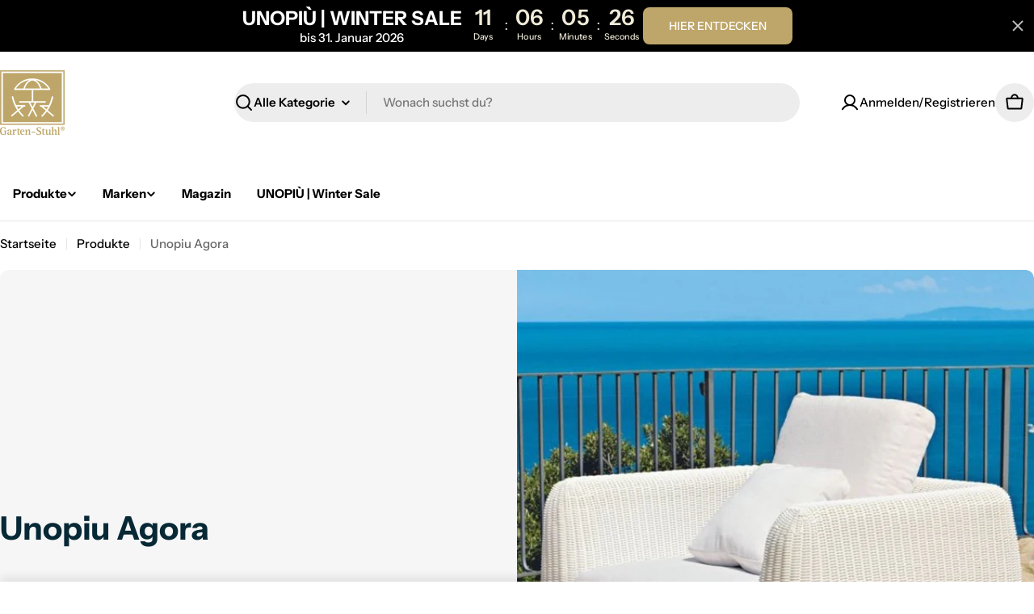

--- FILE ---
content_type: text/html; charset=utf-8
request_url: https://www.garten-stuhl.eu/de-at/collections/unopiu-agora
body_size: 82122
content:

<!doctype html>
<html
  class="no-js"
  lang="de"
  
>
  <head>
    <meta charset="utf-8">
    <meta http-equiv="X-UA-Compatible" content="IE=edge">
    <meta name="viewport" content="width=device-width,initial-scale=1">
    <meta name="theme-color" content="">
    <link rel="canonical" href="https://www.garten-stuhl.eu/de-at/collections/unopiu-agora">
    <link rel="preconnect" href="https://cdn.shopify.com" crossorigin><link rel="preconnect" href="https://fonts.shopifycdn.com" crossorigin><title>Unopiu Agora &ndash; Garten‑Stuhl</title>

    


<meta property="og:site_name" content="Garten‑Stuhl">
<meta property="og:url" content="https://www.garten-stuhl.eu/de-at/collections/unopiu-agora">
<meta property="og:title" content="Unopiu Agora">
<meta property="og:type" content="website">
<meta property="og:description" content="Premium Gartenmöbel, Design-Pflanzgefäße &amp; Outdoor-Architektur von Unopiu &amp; Atelier Vierkant. Für anspruchsvolle Gärten, Terrassen &amp; Hotels. Europaweite Lieferung, stilvoll kuratiert. Entdecken Sie exklusive Pergolen, Carports &amp; Pflanzgefäße mit Charakter."><meta name="twitter:card" content="summary_large_image">
<meta name="twitter:title" content="Unopiu Agora">
<meta name="twitter:description" content="Premium Gartenmöbel, Design-Pflanzgefäße &amp; Outdoor-Architektur von Unopiu &amp; Atelier Vierkant. Für anspruchsvolle Gärten, Terrassen &amp; Hotels. Europaweite Lieferung, stilvoll kuratiert. Entdecken Sie exklusive Pergolen, Carports &amp; Pflanzgefäße mit Charakter.">

<meta name="google-site-verification" content="z9ywq46pbiX-RtHi6_XI4cClQXOQqpdnFi5AJIvxTB0" />
<!--GSC-->
<meta name="google-site-verification" content="CpaWd_FepVR1L--6BHEBtnEu28FVMzi6Ex-ubKWI1rg" />

<meta name="facebook-domain-verification" content="dvf4n141fx928xep6z2hjpz4w613yg" />
<style data-shopify>
  @font-face {
  font-family: "Instrument Sans";
  font-weight: 500;
  font-style: normal;
  font-display: swap;
  src: url("//www.garten-stuhl.eu/cdn/fonts/instrument_sans/instrumentsans_n5.1ce463e1cc056566f977610764d93d4704464858.woff2") format("woff2"),
       url("//www.garten-stuhl.eu/cdn/fonts/instrument_sans/instrumentsans_n5.9079eb7bba230c9d8d8d3a7d101aa9d9f40b6d14.woff") format("woff");
}

  @font-face {
  font-family: "Instrument Sans";
  font-weight: 500;
  font-style: italic;
  font-display: swap;
  src: url("//www.garten-stuhl.eu/cdn/fonts/instrument_sans/instrumentsans_i5.d2033775d4997e4dcd0d47ebdd5234b5c14e3f53.woff2") format("woff2"),
       url("//www.garten-stuhl.eu/cdn/fonts/instrument_sans/instrumentsans_i5.8e3cfa86b65acf809ce72bc4f9b58f185ef6b8c7.woff") format("woff");
}

  @font-face {
  font-family: "Instrument Sans";
  font-weight: 600;
  font-style: normal;
  font-display: swap;
  src: url("//www.garten-stuhl.eu/cdn/fonts/instrument_sans/instrumentsans_n6.27dc66245013a6f7f317d383a3cc9a0c347fb42d.woff2") format("woff2"),
       url("//www.garten-stuhl.eu/cdn/fonts/instrument_sans/instrumentsans_n6.1a71efbeeb140ec495af80aad612ad55e19e6d0e.woff") format("woff");
}

  @font-face {
  font-family: "Instrument Sans";
  font-weight: 600;
  font-style: italic;
  font-display: swap;
  src: url("//www.garten-stuhl.eu/cdn/fonts/instrument_sans/instrumentsans_i6.ba8063f6adfa1e7ffe690cc5efa600a1e0a8ec32.woff2") format("woff2"),
       url("//www.garten-stuhl.eu/cdn/fonts/instrument_sans/instrumentsans_i6.a5bb29b76a0bb820ddaa9417675a5d0bafaa8c1f.woff") format("woff");
}

  @font-face {
  font-family: "Instrument Sans";
  font-weight: 700;
  font-style: normal;
  font-display: swap;
  src: url("//www.garten-stuhl.eu/cdn/fonts/instrument_sans/instrumentsans_n7.e4ad9032e203f9a0977786c356573ced65a7419a.woff2") format("woff2"),
       url("//www.garten-stuhl.eu/cdn/fonts/instrument_sans/instrumentsans_n7.b9e40f166fb7639074ba34738101a9d2990bb41a.woff") format("woff");
}

  @font-face {
  font-family: "Instrument Sans";
  font-weight: 700;
  font-style: italic;
  font-display: swap;
  src: url("//www.garten-stuhl.eu/cdn/fonts/instrument_sans/instrumentsans_i7.d6063bb5d8f9cbf96eace9e8801697c54f363c6a.woff2") format("woff2"),
       url("//www.garten-stuhl.eu/cdn/fonts/instrument_sans/instrumentsans_i7.ce33afe63f8198a3ac4261b826b560103542cd36.woff") format("woff");
}

  @font-face {
  font-family: "Instrument Sans";
  font-weight: 700;
  font-style: normal;
  font-display: swap;
  src: url("//www.garten-stuhl.eu/cdn/fonts/instrument_sans/instrumentsans_n7.e4ad9032e203f9a0977786c356573ced65a7419a.woff2") format("woff2"),
       url("//www.garten-stuhl.eu/cdn/fonts/instrument_sans/instrumentsans_n7.b9e40f166fb7639074ba34738101a9d2990bb41a.woff") format("woff");
}

  @font-face {
  font-family: "Instrument Sans";
  font-weight: 700;
  font-style: italic;
  font-display: swap;
  src: url("//www.garten-stuhl.eu/cdn/fonts/instrument_sans/instrumentsans_i7.d6063bb5d8f9cbf96eace9e8801697c54f363c6a.woff2") format("woff2"),
       url("//www.garten-stuhl.eu/cdn/fonts/instrument_sans/instrumentsans_i7.ce33afe63f8198a3ac4261b826b560103542cd36.woff") format("woff");
}

  @font-face {
  font-family: "Instrument Sans";
  font-weight: 600;
  font-style: normal;
  font-display: swap;
  src: url("//www.garten-stuhl.eu/cdn/fonts/instrument_sans/instrumentsans_n6.27dc66245013a6f7f317d383a3cc9a0c347fb42d.woff2") format("woff2"),
       url("//www.garten-stuhl.eu/cdn/fonts/instrument_sans/instrumentsans_n6.1a71efbeeb140ec495af80aad612ad55e19e6d0e.woff") format("woff");
}


  
    :root,
.color-scheme-1 {
      --color-background: 255,255,255;
      --color-secondary-background: 237,237,237;
      --color-primary: 196,48,28;
      --color-text-heading: 0,0,0;
      --color-foreground: 0,0,0;
      --color-subtext: 102,102,102;
      --color-subtext-alpha: 1.0;
      --color-border: 229,229,229;
      --color-border-alpha: 1.0;
      --color-button: 0,0,0;
      --color-button-text: 255,255,255;
      --color-secondary-button: 237,237,237;
      --color-secondary-button-border: 237,237,237;
      --color-secondary-button-text: 0,0,0;
      --color-button-before: ;
      --color-field: 237,237,237;
      --color-field-alpha: 1.0;
      --color-field-text: 0,0,0;
      --color-link: 0,0,0;
      --color-link-hover: 0,0,0;
      --color-product-price-sale: 196,48,28;
      --color-progress-bar: 13,135,86;
      --color-foreground-lighten-60: #666666;
      --color-foreground-lighten-40: #999999;
      --color-foreground-lighten-19: #cfcfcf;
--inputs-border-width: 0px;
        --inputs-search-border-width: 0px;}
    @media (min-width: 768px) {
      body .desktop-color-scheme-1 {
        --color-background: 255,255,255;
      --color-secondary-background: 237,237,237;
      --color-primary: 196,48,28;
      --color-text-heading: 0,0,0;
      --color-foreground: 0,0,0;
      --color-subtext: 102,102,102;
      --color-subtext-alpha: 1.0;
      --color-border: 229,229,229;
      --color-border-alpha: 1.0;
      --color-button: 0,0,0;
      --color-button-text: 255,255,255;
      --color-secondary-button: 237,237,237;
      --color-secondary-button-border: 237,237,237;
      --color-secondary-button-text: 0,0,0;
      --color-button-before: ;
      --color-field: 237,237,237;
      --color-field-alpha: 1.0;
      --color-field-text: 0,0,0;
      --color-link: 0,0,0;
      --color-link-hover: 0,0,0;
      --color-product-price-sale: 196,48,28;
      --color-progress-bar: 13,135,86;
      --color-foreground-lighten-60: #666666;
      --color-foreground-lighten-40: #999999;
      --color-foreground-lighten-19: #cfcfcf;
        color: rgb(var(--color-foreground));
        background-color: rgb(var(--color-background));
      }
    }
    @media (max-width: 767px) {
      body .mobile-color-scheme-1 {
        --color-background: 255,255,255;
      --color-secondary-background: 237,237,237;
      --color-primary: 196,48,28;
      --color-text-heading: 0,0,0;
      --color-foreground: 0,0,0;
      --color-subtext: 102,102,102;
      --color-subtext-alpha: 1.0;
      --color-border: 229,229,229;
      --color-border-alpha: 1.0;
      --color-button: 0,0,0;
      --color-button-text: 255,255,255;
      --color-secondary-button: 237,237,237;
      --color-secondary-button-border: 237,237,237;
      --color-secondary-button-text: 0,0,0;
      --color-button-before: ;
      --color-field: 237,237,237;
      --color-field-alpha: 1.0;
      --color-field-text: 0,0,0;
      --color-link: 0,0,0;
      --color-link-hover: 0,0,0;
      --color-product-price-sale: 196,48,28;
      --color-progress-bar: 13,135,86;
      --color-foreground-lighten-60: #666666;
      --color-foreground-lighten-40: #999999;
      --color-foreground-lighten-19: #cfcfcf;
        color: rgb(var(--color-foreground));
        background-color: rgb(var(--color-background));
      }
    }
  
    
.color-scheme-inverse {
      --color-background: 0,0,0;
      --color-secondary-background: 0,0,0;
      --color-primary: 196,48,28;
      --color-text-heading: 255,255,255;
      --color-foreground: 255,255,255;
      --color-subtext: 255,255,255;
      --color-subtext-alpha: 1.0;
      --color-border: 255,255,255;
      --color-border-alpha: 1.0;
      --color-button: 255,255,255;
      --color-button-text: 0,0,0;
      --color-secondary-button: 255,255,255;
      --color-secondary-button-border: 230,230,230;
      --color-secondary-button-text: 0,0,0;
      --color-button-before: ;
      --color-field: 255,255,255;
      --color-field-alpha: 1.0;
      --color-field-text: 0,0,0;
      --color-link: 255,255,255;
      --color-link-hover: 255,255,255;
      --color-product-price-sale: 196,48,28;
      --color-progress-bar: 13,135,86;
      --color-foreground-lighten-60: #999999;
      --color-foreground-lighten-40: #666666;
      --color-foreground-lighten-19: #303030;
--inputs-border-width: 0px;
        --inputs-search-border-width: 0px;}
    @media (min-width: 768px) {
      body .desktop-color-scheme-inverse {
        --color-background: 0,0,0;
      --color-secondary-background: 0,0,0;
      --color-primary: 196,48,28;
      --color-text-heading: 255,255,255;
      --color-foreground: 255,255,255;
      --color-subtext: 255,255,255;
      --color-subtext-alpha: 1.0;
      --color-border: 255,255,255;
      --color-border-alpha: 1.0;
      --color-button: 255,255,255;
      --color-button-text: 0,0,0;
      --color-secondary-button: 255,255,255;
      --color-secondary-button-border: 230,230,230;
      --color-secondary-button-text: 0,0,0;
      --color-button-before: ;
      --color-field: 255,255,255;
      --color-field-alpha: 1.0;
      --color-field-text: 0,0,0;
      --color-link: 255,255,255;
      --color-link-hover: 255,255,255;
      --color-product-price-sale: 196,48,28;
      --color-progress-bar: 13,135,86;
      --color-foreground-lighten-60: #999999;
      --color-foreground-lighten-40: #666666;
      --color-foreground-lighten-19: #303030;
        color: rgb(var(--color-foreground));
        background-color: rgb(var(--color-background));
      }
    }
    @media (max-width: 767px) {
      body .mobile-color-scheme-inverse {
        --color-background: 0,0,0;
      --color-secondary-background: 0,0,0;
      --color-primary: 196,48,28;
      --color-text-heading: 255,255,255;
      --color-foreground: 255,255,255;
      --color-subtext: 255,255,255;
      --color-subtext-alpha: 1.0;
      --color-border: 255,255,255;
      --color-border-alpha: 1.0;
      --color-button: 255,255,255;
      --color-button-text: 0,0,0;
      --color-secondary-button: 255,255,255;
      --color-secondary-button-border: 230,230,230;
      --color-secondary-button-text: 0,0,0;
      --color-button-before: ;
      --color-field: 255,255,255;
      --color-field-alpha: 1.0;
      --color-field-text: 0,0,0;
      --color-link: 255,255,255;
      --color-link-hover: 255,255,255;
      --color-product-price-sale: 196,48,28;
      --color-progress-bar: 13,135,86;
      --color-foreground-lighten-60: #999999;
      --color-foreground-lighten-40: #666666;
      --color-foreground-lighten-19: #303030;
        color: rgb(var(--color-foreground));
        background-color: rgb(var(--color-background));
      }
    }
  
    
.color-scheme-info {
      --color-background: 240,242,255;
      --color-secondary-background: 247,247,247;
      --color-primary: 196,48,28;
      --color-text-heading: 0,0,0;
      --color-foreground: 0,0,0;
      --color-subtext: 102,102,102;
      --color-subtext-alpha: 1.0;
      --color-border: 229,229,229;
      --color-border-alpha: 1.0;
      --color-button: 0,0,0;
      --color-button-text: 255,255,255;
      --color-secondary-button: 237,237,237;
      --color-secondary-button-border: 237,237,237;
      --color-secondary-button-text: 0,0,0;
      --color-button-before: ;
      --color-field: 245,245,245;
      --color-field-alpha: 1.0;
      --color-field-text: 0,0,0;
      --color-link: 0,0,0;
      --color-link-hover: 0,0,0;
      --color-product-price-sale: 196,48,28;
      --color-progress-bar: 13,135,86;
      --color-foreground-lighten-60: #606166;
      --color-foreground-lighten-40: #909199;
      --color-foreground-lighten-19: #c2c4cf;
--inputs-border-width: 0px;
        --inputs-search-border-width: 0px;}
    @media (min-width: 768px) {
      body .desktop-color-scheme-info {
        --color-background: 240,242,255;
      --color-secondary-background: 247,247,247;
      --color-primary: 196,48,28;
      --color-text-heading: 0,0,0;
      --color-foreground: 0,0,0;
      --color-subtext: 102,102,102;
      --color-subtext-alpha: 1.0;
      --color-border: 229,229,229;
      --color-border-alpha: 1.0;
      --color-button: 0,0,0;
      --color-button-text: 255,255,255;
      --color-secondary-button: 237,237,237;
      --color-secondary-button-border: 237,237,237;
      --color-secondary-button-text: 0,0,0;
      --color-button-before: ;
      --color-field: 245,245,245;
      --color-field-alpha: 1.0;
      --color-field-text: 0,0,0;
      --color-link: 0,0,0;
      --color-link-hover: 0,0,0;
      --color-product-price-sale: 196,48,28;
      --color-progress-bar: 13,135,86;
      --color-foreground-lighten-60: #606166;
      --color-foreground-lighten-40: #909199;
      --color-foreground-lighten-19: #c2c4cf;
        color: rgb(var(--color-foreground));
        background-color: rgb(var(--color-background));
      }
    }
    @media (max-width: 767px) {
      body .mobile-color-scheme-info {
        --color-background: 240,242,255;
      --color-secondary-background: 247,247,247;
      --color-primary: 196,48,28;
      --color-text-heading: 0,0,0;
      --color-foreground: 0,0,0;
      --color-subtext: 102,102,102;
      --color-subtext-alpha: 1.0;
      --color-border: 229,229,229;
      --color-border-alpha: 1.0;
      --color-button: 0,0,0;
      --color-button-text: 255,255,255;
      --color-secondary-button: 237,237,237;
      --color-secondary-button-border: 237,237,237;
      --color-secondary-button-text: 0,0,0;
      --color-button-before: ;
      --color-field: 245,245,245;
      --color-field-alpha: 1.0;
      --color-field-text: 0,0,0;
      --color-link: 0,0,0;
      --color-link-hover: 0,0,0;
      --color-product-price-sale: 196,48,28;
      --color-progress-bar: 13,135,86;
      --color-foreground-lighten-60: #606166;
      --color-foreground-lighten-40: #909199;
      --color-foreground-lighten-19: #c2c4cf;
        color: rgb(var(--color-foreground));
        background-color: rgb(var(--color-background));
      }
    }
  
    
.color-scheme-2 {
      --color-background: 29,52,154;
      --color-secondary-background: 245,245,245;
      --color-primary: 196,48,28;
      --color-text-heading: 255,255,255;
      --color-foreground: 255,255,255;
      --color-subtext: 255,255,255;
      --color-subtext-alpha: 1.0;
      --color-border: 229,229,229;
      --color-border-alpha: 1.0;
      --color-button: 255,255,255;
      --color-button-text: 0,0,0;
      --color-secondary-button: 255,255,255;
      --color-secondary-button-border: 255,255,255;
      --color-secondary-button-text: 0,0,0;
      --color-button-before: ;
      --color-field: 245,245,245;
      --color-field-alpha: 1.0;
      --color-field-text: 0,0,0;
      --color-link: 255,255,255;
      --color-link-hover: 255,255,255;
      --color-product-price-sale: 196,48,28;
      --color-progress-bar: 13,135,86;
      --color-foreground-lighten-60: #a5aed7;
      --color-foreground-lighten-40: #7785c2;
      --color-foreground-lighten-19: #485bad;
--inputs-border-width: 0px;
        --inputs-search-border-width: 0px;}
    @media (min-width: 768px) {
      body .desktop-color-scheme-2 {
        --color-background: 29,52,154;
      --color-secondary-background: 245,245,245;
      --color-primary: 196,48,28;
      --color-text-heading: 255,255,255;
      --color-foreground: 255,255,255;
      --color-subtext: 255,255,255;
      --color-subtext-alpha: 1.0;
      --color-border: 229,229,229;
      --color-border-alpha: 1.0;
      --color-button: 255,255,255;
      --color-button-text: 0,0,0;
      --color-secondary-button: 255,255,255;
      --color-secondary-button-border: 255,255,255;
      --color-secondary-button-text: 0,0,0;
      --color-button-before: ;
      --color-field: 245,245,245;
      --color-field-alpha: 1.0;
      --color-field-text: 0,0,0;
      --color-link: 255,255,255;
      --color-link-hover: 255,255,255;
      --color-product-price-sale: 196,48,28;
      --color-progress-bar: 13,135,86;
      --color-foreground-lighten-60: #a5aed7;
      --color-foreground-lighten-40: #7785c2;
      --color-foreground-lighten-19: #485bad;
        color: rgb(var(--color-foreground));
        background-color: rgb(var(--color-background));
      }
    }
    @media (max-width: 767px) {
      body .mobile-color-scheme-2 {
        --color-background: 29,52,154;
      --color-secondary-background: 245,245,245;
      --color-primary: 196,48,28;
      --color-text-heading: 255,255,255;
      --color-foreground: 255,255,255;
      --color-subtext: 255,255,255;
      --color-subtext-alpha: 1.0;
      --color-border: 229,229,229;
      --color-border-alpha: 1.0;
      --color-button: 255,255,255;
      --color-button-text: 0,0,0;
      --color-secondary-button: 255,255,255;
      --color-secondary-button-border: 255,255,255;
      --color-secondary-button-text: 0,0,0;
      --color-button-before: ;
      --color-field: 245,245,245;
      --color-field-alpha: 1.0;
      --color-field-text: 0,0,0;
      --color-link: 255,255,255;
      --color-link-hover: 255,255,255;
      --color-product-price-sale: 196,48,28;
      --color-progress-bar: 13,135,86;
      --color-foreground-lighten-60: #a5aed7;
      --color-foreground-lighten-40: #7785c2;
      --color-foreground-lighten-19: #485bad;
        color: rgb(var(--color-foreground));
        background-color: rgb(var(--color-background));
      }
    }
  
    
.color-scheme-3 {
      --color-background: 239,239,234;
      --color-secondary-background: 247,247,247;
      --color-primary: 196,48,28;
      --color-text-heading: 0,0,0;
      --color-foreground: 0,0,0;
      --color-subtext: 102,102,102;
      --color-subtext-alpha: 1.0;
      --color-border: 247,247,247;
      --color-border-alpha: 1.0;
      --color-button: 0,0,0;
      --color-button-text: 255,255,255;
      --color-secondary-button: 244,246,145;
      --color-secondary-button-border: 0,0,0;
      --color-secondary-button-text: 0,0,0;
      --color-button-before: ;
      --color-field: 255,255,255;
      --color-field-alpha: 1.0;
      --color-field-text: 0,0,0;
      --color-link: 0,0,0;
      --color-link-hover: 0,0,0;
      --color-product-price-sale: 196,48,28;
      --color-progress-bar: 13,135,86;
      --color-foreground-lighten-60: #60605e;
      --color-foreground-lighten-40: #8f8f8c;
      --color-foreground-lighten-19: #c2c2be;
--inputs-border-width: 0px;
        --inputs-search-border-width: 0px;}
    @media (min-width: 768px) {
      body .desktop-color-scheme-3 {
        --color-background: 239,239,234;
      --color-secondary-background: 247,247,247;
      --color-primary: 196,48,28;
      --color-text-heading: 0,0,0;
      --color-foreground: 0,0,0;
      --color-subtext: 102,102,102;
      --color-subtext-alpha: 1.0;
      --color-border: 247,247,247;
      --color-border-alpha: 1.0;
      --color-button: 0,0,0;
      --color-button-text: 255,255,255;
      --color-secondary-button: 244,246,145;
      --color-secondary-button-border: 0,0,0;
      --color-secondary-button-text: 0,0,0;
      --color-button-before: ;
      --color-field: 255,255,255;
      --color-field-alpha: 1.0;
      --color-field-text: 0,0,0;
      --color-link: 0,0,0;
      --color-link-hover: 0,0,0;
      --color-product-price-sale: 196,48,28;
      --color-progress-bar: 13,135,86;
      --color-foreground-lighten-60: #60605e;
      --color-foreground-lighten-40: #8f8f8c;
      --color-foreground-lighten-19: #c2c2be;
        color: rgb(var(--color-foreground));
        background-color: rgb(var(--color-background));
      }
    }
    @media (max-width: 767px) {
      body .mobile-color-scheme-3 {
        --color-background: 239,239,234;
      --color-secondary-background: 247,247,247;
      --color-primary: 196,48,28;
      --color-text-heading: 0,0,0;
      --color-foreground: 0,0,0;
      --color-subtext: 102,102,102;
      --color-subtext-alpha: 1.0;
      --color-border: 247,247,247;
      --color-border-alpha: 1.0;
      --color-button: 0,0,0;
      --color-button-text: 255,255,255;
      --color-secondary-button: 244,246,145;
      --color-secondary-button-border: 0,0,0;
      --color-secondary-button-text: 0,0,0;
      --color-button-before: ;
      --color-field: 255,255,255;
      --color-field-alpha: 1.0;
      --color-field-text: 0,0,0;
      --color-link: 0,0,0;
      --color-link-hover: 0,0,0;
      --color-product-price-sale: 196,48,28;
      --color-progress-bar: 13,135,86;
      --color-foreground-lighten-60: #60605e;
      --color-foreground-lighten-40: #8f8f8c;
      --color-foreground-lighten-19: #c2c2be;
        color: rgb(var(--color-foreground));
        background-color: rgb(var(--color-background));
      }
    }
  
    
.color-scheme-4 {
      --color-background: 245,226,226;
      --color-secondary-background: 247,247,247;
      --color-primary: 196,48,28;
      --color-text-heading: 0,0,0;
      --color-foreground: 0,0,0;
      --color-subtext: 102,102,102;
      --color-subtext-alpha: 1.0;
      --color-border: 230,230,230;
      --color-border-alpha: 1.0;
      --color-button: 0,0,0;
      --color-button-text: 255,255,255;
      --color-secondary-button: 233,233,233;
      --color-secondary-button-border: 233,233,233;
      --color-secondary-button-text: 0,0,0;
      --color-button-before: ;
      --color-field: 245,245,245;
      --color-field-alpha: 1.0;
      --color-field-text: 0,0,0;
      --color-link: 0,0,0;
      --color-link-hover: 0,0,0;
      --color-product-price-sale: 196,48,28;
      --color-progress-bar: 13,135,86;
      --color-foreground-lighten-60: #625a5a;
      --color-foreground-lighten-40: #938888;
      --color-foreground-lighten-19: #c6b7b7;
--inputs-border-width: 0px;
        --inputs-search-border-width: 0px;}
    @media (min-width: 768px) {
      body .desktop-color-scheme-4 {
        --color-background: 245,226,226;
      --color-secondary-background: 247,247,247;
      --color-primary: 196,48,28;
      --color-text-heading: 0,0,0;
      --color-foreground: 0,0,0;
      --color-subtext: 102,102,102;
      --color-subtext-alpha: 1.0;
      --color-border: 230,230,230;
      --color-border-alpha: 1.0;
      --color-button: 0,0,0;
      --color-button-text: 255,255,255;
      --color-secondary-button: 233,233,233;
      --color-secondary-button-border: 233,233,233;
      --color-secondary-button-text: 0,0,0;
      --color-button-before: ;
      --color-field: 245,245,245;
      --color-field-alpha: 1.0;
      --color-field-text: 0,0,0;
      --color-link: 0,0,0;
      --color-link-hover: 0,0,0;
      --color-product-price-sale: 196,48,28;
      --color-progress-bar: 13,135,86;
      --color-foreground-lighten-60: #625a5a;
      --color-foreground-lighten-40: #938888;
      --color-foreground-lighten-19: #c6b7b7;
        color: rgb(var(--color-foreground));
        background-color: rgb(var(--color-background));
      }
    }
    @media (max-width: 767px) {
      body .mobile-color-scheme-4 {
        --color-background: 245,226,226;
      --color-secondary-background: 247,247,247;
      --color-primary: 196,48,28;
      --color-text-heading: 0,0,0;
      --color-foreground: 0,0,0;
      --color-subtext: 102,102,102;
      --color-subtext-alpha: 1.0;
      --color-border: 230,230,230;
      --color-border-alpha: 1.0;
      --color-button: 0,0,0;
      --color-button-text: 255,255,255;
      --color-secondary-button: 233,233,233;
      --color-secondary-button-border: 233,233,233;
      --color-secondary-button-text: 0,0,0;
      --color-button-before: ;
      --color-field: 245,245,245;
      --color-field-alpha: 1.0;
      --color-field-text: 0,0,0;
      --color-link: 0,0,0;
      --color-link-hover: 0,0,0;
      --color-product-price-sale: 196,48,28;
      --color-progress-bar: 13,135,86;
      --color-foreground-lighten-60: #625a5a;
      --color-foreground-lighten-40: #938888;
      --color-foreground-lighten-19: #c6b7b7;
        color: rgb(var(--color-foreground));
        background-color: rgb(var(--color-background));
      }
    }
  
    
.color-scheme-6 {
      --color-background: 224,239,228;
      --color-secondary-background: 243,238,234;
      --color-primary: 196,48,28;
      --color-text-heading: 0,0,0;
      --color-foreground: 0,0,0;
      --color-subtext: 102,102,102;
      --color-subtext-alpha: 1.0;
      --color-border: 198,191,177;
      --color-border-alpha: 1.0;
      --color-button: 0,0,0;
      --color-button-text: 255,255,255;
      --color-secondary-button: 255,255,255;
      --color-secondary-button-border: 230,230,230;
      --color-secondary-button-text: 0,0,0;
      --color-button-before: ;
      --color-field: 255,255,255;
      --color-field-alpha: 1.0;
      --color-field-text: 0,0,0;
      --color-link: 0,0,0;
      --color-link-hover: 0,0,0;
      --color-product-price-sale: 196,48,28;
      --color-progress-bar: 13,135,86;
      --color-foreground-lighten-60: #5a605b;
      --color-foreground-lighten-40: #868f89;
      --color-foreground-lighten-19: #b5c2b9;
--inputs-border-width: 0px;
        --inputs-search-border-width: 0px;}
    @media (min-width: 768px) {
      body .desktop-color-scheme-6 {
        --color-background: 224,239,228;
      --color-secondary-background: 243,238,234;
      --color-primary: 196,48,28;
      --color-text-heading: 0,0,0;
      --color-foreground: 0,0,0;
      --color-subtext: 102,102,102;
      --color-subtext-alpha: 1.0;
      --color-border: 198,191,177;
      --color-border-alpha: 1.0;
      --color-button: 0,0,0;
      --color-button-text: 255,255,255;
      --color-secondary-button: 255,255,255;
      --color-secondary-button-border: 230,230,230;
      --color-secondary-button-text: 0,0,0;
      --color-button-before: ;
      --color-field: 255,255,255;
      --color-field-alpha: 1.0;
      --color-field-text: 0,0,0;
      --color-link: 0,0,0;
      --color-link-hover: 0,0,0;
      --color-product-price-sale: 196,48,28;
      --color-progress-bar: 13,135,86;
      --color-foreground-lighten-60: #5a605b;
      --color-foreground-lighten-40: #868f89;
      --color-foreground-lighten-19: #b5c2b9;
        color: rgb(var(--color-foreground));
        background-color: rgb(var(--color-background));
      }
    }
    @media (max-width: 767px) {
      body .mobile-color-scheme-6 {
        --color-background: 224,239,228;
      --color-secondary-background: 243,238,234;
      --color-primary: 196,48,28;
      --color-text-heading: 0,0,0;
      --color-foreground: 0,0,0;
      --color-subtext: 102,102,102;
      --color-subtext-alpha: 1.0;
      --color-border: 198,191,177;
      --color-border-alpha: 1.0;
      --color-button: 0,0,0;
      --color-button-text: 255,255,255;
      --color-secondary-button: 255,255,255;
      --color-secondary-button-border: 230,230,230;
      --color-secondary-button-text: 0,0,0;
      --color-button-before: ;
      --color-field: 255,255,255;
      --color-field-alpha: 1.0;
      --color-field-text: 0,0,0;
      --color-link: 0,0,0;
      --color-link-hover: 0,0,0;
      --color-product-price-sale: 196,48,28;
      --color-progress-bar: 13,135,86;
      --color-foreground-lighten-60: #5a605b;
      --color-foreground-lighten-40: #868f89;
      --color-foreground-lighten-19: #b5c2b9;
        color: rgb(var(--color-foreground));
        background-color: rgb(var(--color-background));
      }
    }
  
    
.color-scheme-7 {
      --color-background: 219,225,255;
      --color-secondary-background: 233,233,233;
      --color-primary: 196,48,28;
      --color-text-heading: 0,0,0;
      --color-foreground: 0,0,0;
      --color-subtext: 102,102,102;
      --color-subtext-alpha: 1.0;
      --color-border: 230,230,230;
      --color-border-alpha: 1.0;
      --color-button: 0,0,0;
      --color-button-text: 255,255,255;
      --color-secondary-button: 233,233,233;
      --color-secondary-button-border: 233,233,233;
      --color-secondary-button-text: 0,0,0;
      --color-button-before: ;
      --color-field: 245,245,245;
      --color-field-alpha: 1.0;
      --color-field-text: 0,0,0;
      --color-link: 0,0,0;
      --color-link-hover: 0,0,0;
      --color-product-price-sale: 196,48,28;
      --color-progress-bar: 13,135,86;
      --color-foreground-lighten-60: #585a66;
      --color-foreground-lighten-40: #838799;
      --color-foreground-lighten-19: #b1b6cf;
--inputs-border-width: 0px;
        --inputs-search-border-width: 0px;}
    @media (min-width: 768px) {
      body .desktop-color-scheme-7 {
        --color-background: 219,225,255;
      --color-secondary-background: 233,233,233;
      --color-primary: 196,48,28;
      --color-text-heading: 0,0,0;
      --color-foreground: 0,0,0;
      --color-subtext: 102,102,102;
      --color-subtext-alpha: 1.0;
      --color-border: 230,230,230;
      --color-border-alpha: 1.0;
      --color-button: 0,0,0;
      --color-button-text: 255,255,255;
      --color-secondary-button: 233,233,233;
      --color-secondary-button-border: 233,233,233;
      --color-secondary-button-text: 0,0,0;
      --color-button-before: ;
      --color-field: 245,245,245;
      --color-field-alpha: 1.0;
      --color-field-text: 0,0,0;
      --color-link: 0,0,0;
      --color-link-hover: 0,0,0;
      --color-product-price-sale: 196,48,28;
      --color-progress-bar: 13,135,86;
      --color-foreground-lighten-60: #585a66;
      --color-foreground-lighten-40: #838799;
      --color-foreground-lighten-19: #b1b6cf;
        color: rgb(var(--color-foreground));
        background-color: rgb(var(--color-background));
      }
    }
    @media (max-width: 767px) {
      body .mobile-color-scheme-7 {
        --color-background: 219,225,255;
      --color-secondary-background: 233,233,233;
      --color-primary: 196,48,28;
      --color-text-heading: 0,0,0;
      --color-foreground: 0,0,0;
      --color-subtext: 102,102,102;
      --color-subtext-alpha: 1.0;
      --color-border: 230,230,230;
      --color-border-alpha: 1.0;
      --color-button: 0,0,0;
      --color-button-text: 255,255,255;
      --color-secondary-button: 233,233,233;
      --color-secondary-button-border: 233,233,233;
      --color-secondary-button-text: 0,0,0;
      --color-button-before: ;
      --color-field: 245,245,245;
      --color-field-alpha: 1.0;
      --color-field-text: 0,0,0;
      --color-link: 0,0,0;
      --color-link-hover: 0,0,0;
      --color-product-price-sale: 196,48,28;
      --color-progress-bar: 13,135,86;
      --color-foreground-lighten-60: #585a66;
      --color-foreground-lighten-40: #838799;
      --color-foreground-lighten-19: #b1b6cf;
        color: rgb(var(--color-foreground));
        background-color: rgb(var(--color-background));
      }
    }
  
    
.color-scheme-8 {
      --color-background: 196,48,28;
      --color-secondary-background: 247,247,247;
      --color-primary: 196,48,28;
      --color-text-heading: 255,255,255;
      --color-foreground: 255,255,255;
      --color-subtext: 255,255,255;
      --color-subtext-alpha: 1.0;
      --color-border: 230,230,230;
      --color-border-alpha: 1.0;
      --color-button: 255,255,255;
      --color-button-text: 0,0,0;
      --color-secondary-button: 196,48,28;
      --color-secondary-button-border: 255,255,255;
      --color-secondary-button-text: 255,255,255;
      --color-button-before: ;
      --color-field: 245,245,245;
      --color-field-alpha: 1.0;
      --color-field-text: 0,0,0;
      --color-link: 255,255,255;
      --color-link-hover: 255,255,255;
      --color-product-price-sale: 196,48,28;
      --color-progress-bar: 13,135,86;
      --color-foreground-lighten-60: #e7aca4;
      --color-foreground-lighten-40: #dc8377;
      --color-foreground-lighten-19: #cf5747;
--inputs-border-width: 0px;
        --inputs-search-border-width: 0px;}
    @media (min-width: 768px) {
      body .desktop-color-scheme-8 {
        --color-background: 196,48,28;
      --color-secondary-background: 247,247,247;
      --color-primary: 196,48,28;
      --color-text-heading: 255,255,255;
      --color-foreground: 255,255,255;
      --color-subtext: 255,255,255;
      --color-subtext-alpha: 1.0;
      --color-border: 230,230,230;
      --color-border-alpha: 1.0;
      --color-button: 255,255,255;
      --color-button-text: 0,0,0;
      --color-secondary-button: 196,48,28;
      --color-secondary-button-border: 255,255,255;
      --color-secondary-button-text: 255,255,255;
      --color-button-before: ;
      --color-field: 245,245,245;
      --color-field-alpha: 1.0;
      --color-field-text: 0,0,0;
      --color-link: 255,255,255;
      --color-link-hover: 255,255,255;
      --color-product-price-sale: 196,48,28;
      --color-progress-bar: 13,135,86;
      --color-foreground-lighten-60: #e7aca4;
      --color-foreground-lighten-40: #dc8377;
      --color-foreground-lighten-19: #cf5747;
        color: rgb(var(--color-foreground));
        background-color: rgb(var(--color-background));
      }
    }
    @media (max-width: 767px) {
      body .mobile-color-scheme-8 {
        --color-background: 196,48,28;
      --color-secondary-background: 247,247,247;
      --color-primary: 196,48,28;
      --color-text-heading: 255,255,255;
      --color-foreground: 255,255,255;
      --color-subtext: 255,255,255;
      --color-subtext-alpha: 1.0;
      --color-border: 230,230,230;
      --color-border-alpha: 1.0;
      --color-button: 255,255,255;
      --color-button-text: 0,0,0;
      --color-secondary-button: 196,48,28;
      --color-secondary-button-border: 255,255,255;
      --color-secondary-button-text: 255,255,255;
      --color-button-before: ;
      --color-field: 245,245,245;
      --color-field-alpha: 1.0;
      --color-field-text: 0,0,0;
      --color-link: 255,255,255;
      --color-link-hover: 255,255,255;
      --color-product-price-sale: 196,48,28;
      --color-progress-bar: 13,135,86;
      --color-foreground-lighten-60: #e7aca4;
      --color-foreground-lighten-40: #dc8377;
      --color-foreground-lighten-19: #cf5747;
        color: rgb(var(--color-foreground));
        background-color: rgb(var(--color-background));
      }
    }
  
    
.color-scheme-9 {
      --color-background: 255,255,255;
      --color-secondary-background: 237,237,237;
      --color-primary: 196,48,28;
      --color-text-heading: 0,0,0;
      --color-foreground: 0,0,0;
      --color-subtext: 102,102,102;
      --color-subtext-alpha: 1.0;
      --color-border: 229,229,229;
      --color-border-alpha: 1.0;
      --color-button: 244,246,145;
      --color-button-text: 0,0,0;
      --color-secondary-button: 237,237,237;
      --color-secondary-button-border: 237,237,237;
      --color-secondary-button-text: 0,0,0;
      --color-button-before: ;
      --color-field: 237,237,237;
      --color-field-alpha: 1.0;
      --color-field-text: 0,0,0;
      --color-link: 0,0,0;
      --color-link-hover: 0,0,0;
      --color-product-price-sale: 196,48,28;
      --color-progress-bar: 13,135,86;
      --color-foreground-lighten-60: #666666;
      --color-foreground-lighten-40: #999999;
      --color-foreground-lighten-19: #cfcfcf;
--inputs-border-width: 0px;
        --inputs-search-border-width: 0px;}
    @media (min-width: 768px) {
      body .desktop-color-scheme-9 {
        --color-background: 255,255,255;
      --color-secondary-background: 237,237,237;
      --color-primary: 196,48,28;
      --color-text-heading: 0,0,0;
      --color-foreground: 0,0,0;
      --color-subtext: 102,102,102;
      --color-subtext-alpha: 1.0;
      --color-border: 229,229,229;
      --color-border-alpha: 1.0;
      --color-button: 244,246,145;
      --color-button-text: 0,0,0;
      --color-secondary-button: 237,237,237;
      --color-secondary-button-border: 237,237,237;
      --color-secondary-button-text: 0,0,0;
      --color-button-before: ;
      --color-field: 237,237,237;
      --color-field-alpha: 1.0;
      --color-field-text: 0,0,0;
      --color-link: 0,0,0;
      --color-link-hover: 0,0,0;
      --color-product-price-sale: 196,48,28;
      --color-progress-bar: 13,135,86;
      --color-foreground-lighten-60: #666666;
      --color-foreground-lighten-40: #999999;
      --color-foreground-lighten-19: #cfcfcf;
        color: rgb(var(--color-foreground));
        background-color: rgb(var(--color-background));
      }
    }
    @media (max-width: 767px) {
      body .mobile-color-scheme-9 {
        --color-background: 255,255,255;
      --color-secondary-background: 237,237,237;
      --color-primary: 196,48,28;
      --color-text-heading: 0,0,0;
      --color-foreground: 0,0,0;
      --color-subtext: 102,102,102;
      --color-subtext-alpha: 1.0;
      --color-border: 229,229,229;
      --color-border-alpha: 1.0;
      --color-button: 244,246,145;
      --color-button-text: 0,0,0;
      --color-secondary-button: 237,237,237;
      --color-secondary-button-border: 237,237,237;
      --color-secondary-button-text: 0,0,0;
      --color-button-before: ;
      --color-field: 237,237,237;
      --color-field-alpha: 1.0;
      --color-field-text: 0,0,0;
      --color-link: 0,0,0;
      --color-link-hover: 0,0,0;
      --color-product-price-sale: 196,48,28;
      --color-progress-bar: 13,135,86;
      --color-foreground-lighten-60: #666666;
      --color-foreground-lighten-40: #999999;
      --color-foreground-lighten-19: #cfcfcf;
        color: rgb(var(--color-foreground));
        background-color: rgb(var(--color-background));
      }
    }
  
    
.color-scheme-10 {
      --color-background: 246,246,246;
      --color-secondary-background: 237,237,237;
      --color-primary: 196,48,28;
      --color-text-heading: 0,0,0;
      --color-foreground: 0,0,0;
      --color-subtext: 102,102,102;
      --color-subtext-alpha: 1.0;
      --color-border: 229,229,229;
      --color-border-alpha: 1.0;
      --color-button: 0,0,0;
      --color-button-text: 255,255,255;
      --color-secondary-button: 237,237,237;
      --color-secondary-button-border: 237,237,237;
      --color-secondary-button-text: 0,0,0;
      --color-button-before: ;
      --color-field: 237,237,237;
      --color-field-alpha: 1.0;
      --color-field-text: 0,0,0;
      --color-link: 0,0,0;
      --color-link-hover: 0,0,0;
      --color-product-price-sale: 196,48,28;
      --color-progress-bar: 13,135,86;
      --color-foreground-lighten-60: #626262;
      --color-foreground-lighten-40: #949494;
      --color-foreground-lighten-19: #c7c7c7;
--inputs-border-width: 0px;
        --inputs-search-border-width: 0px;}
    @media (min-width: 768px) {
      body .desktop-color-scheme-10 {
        --color-background: 246,246,246;
      --color-secondary-background: 237,237,237;
      --color-primary: 196,48,28;
      --color-text-heading: 0,0,0;
      --color-foreground: 0,0,0;
      --color-subtext: 102,102,102;
      --color-subtext-alpha: 1.0;
      --color-border: 229,229,229;
      --color-border-alpha: 1.0;
      --color-button: 0,0,0;
      --color-button-text: 255,255,255;
      --color-secondary-button: 237,237,237;
      --color-secondary-button-border: 237,237,237;
      --color-secondary-button-text: 0,0,0;
      --color-button-before: ;
      --color-field: 237,237,237;
      --color-field-alpha: 1.0;
      --color-field-text: 0,0,0;
      --color-link: 0,0,0;
      --color-link-hover: 0,0,0;
      --color-product-price-sale: 196,48,28;
      --color-progress-bar: 13,135,86;
      --color-foreground-lighten-60: #626262;
      --color-foreground-lighten-40: #949494;
      --color-foreground-lighten-19: #c7c7c7;
        color: rgb(var(--color-foreground));
        background-color: rgb(var(--color-background));
      }
    }
    @media (max-width: 767px) {
      body .mobile-color-scheme-10 {
        --color-background: 246,246,246;
      --color-secondary-background: 237,237,237;
      --color-primary: 196,48,28;
      --color-text-heading: 0,0,0;
      --color-foreground: 0,0,0;
      --color-subtext: 102,102,102;
      --color-subtext-alpha: 1.0;
      --color-border: 229,229,229;
      --color-border-alpha: 1.0;
      --color-button: 0,0,0;
      --color-button-text: 255,255,255;
      --color-secondary-button: 237,237,237;
      --color-secondary-button-border: 237,237,237;
      --color-secondary-button-text: 0,0,0;
      --color-button-before: ;
      --color-field: 237,237,237;
      --color-field-alpha: 1.0;
      --color-field-text: 0,0,0;
      --color-link: 0,0,0;
      --color-link-hover: 0,0,0;
      --color-product-price-sale: 196,48,28;
      --color-progress-bar: 13,135,86;
      --color-foreground-lighten-60: #626262;
      --color-foreground-lighten-40: #949494;
      --color-foreground-lighten-19: #c7c7c7;
        color: rgb(var(--color-foreground));
        background-color: rgb(var(--color-background));
      }
    }
  
    
.color-scheme-11 {
      --color-background: 246,246,246;
      --color-secondary-background: 237,237,237;
      --color-primary: 196,48,28;
      --color-text-heading: 7,40,53;
      --color-foreground: 7,40,53;
      --color-subtext: 81,105,113;
      --color-subtext-alpha: 1.0;
      --color-border: 81,105,113;
      --color-border-alpha: 1.0;
      --color-button: 7,40,53;
      --color-button-text: 255,255,255;
      --color-secondary-button: 237,237,237;
      --color-secondary-button-border: 237,237,237;
      --color-secondary-button-text: 7,40,53;
      --color-button-before: ;
      --color-field: 255,255,255;
      --color-field-alpha: 1.0;
      --color-field-text: 7,40,53;
      --color-link: 7,40,53;
      --color-link-hover: 7,40,53;
      --color-product-price-sale: 196,48,28;
      --color-progress-bar: 13,135,86;
      --color-foreground-lighten-60: #677a82;
      --color-foreground-lighten-40: #96a4a9;
      --color-foreground-lighten-19: #c9cfd1;
--inputs-border-width: 0px;
        --inputs-search-border-width: 0px;}
    @media (min-width: 768px) {
      body .desktop-color-scheme-11 {
        --color-background: 246,246,246;
      --color-secondary-background: 237,237,237;
      --color-primary: 196,48,28;
      --color-text-heading: 7,40,53;
      --color-foreground: 7,40,53;
      --color-subtext: 81,105,113;
      --color-subtext-alpha: 1.0;
      --color-border: 81,105,113;
      --color-border-alpha: 1.0;
      --color-button: 7,40,53;
      --color-button-text: 255,255,255;
      --color-secondary-button: 237,237,237;
      --color-secondary-button-border: 237,237,237;
      --color-secondary-button-text: 7,40,53;
      --color-button-before: ;
      --color-field: 255,255,255;
      --color-field-alpha: 1.0;
      --color-field-text: 7,40,53;
      --color-link: 7,40,53;
      --color-link-hover: 7,40,53;
      --color-product-price-sale: 196,48,28;
      --color-progress-bar: 13,135,86;
      --color-foreground-lighten-60: #677a82;
      --color-foreground-lighten-40: #96a4a9;
      --color-foreground-lighten-19: #c9cfd1;
        color: rgb(var(--color-foreground));
        background-color: rgb(var(--color-background));
      }
    }
    @media (max-width: 767px) {
      body .mobile-color-scheme-11 {
        --color-background: 246,246,246;
      --color-secondary-background: 237,237,237;
      --color-primary: 196,48,28;
      --color-text-heading: 7,40,53;
      --color-foreground: 7,40,53;
      --color-subtext: 81,105,113;
      --color-subtext-alpha: 1.0;
      --color-border: 81,105,113;
      --color-border-alpha: 1.0;
      --color-button: 7,40,53;
      --color-button-text: 255,255,255;
      --color-secondary-button: 237,237,237;
      --color-secondary-button-border: 237,237,237;
      --color-secondary-button-text: 7,40,53;
      --color-button-before: ;
      --color-field: 255,255,255;
      --color-field-alpha: 1.0;
      --color-field-text: 7,40,53;
      --color-link: 7,40,53;
      --color-link-hover: 7,40,53;
      --color-product-price-sale: 196,48,28;
      --color-progress-bar: 13,135,86;
      --color-foreground-lighten-60: #677a82;
      --color-foreground-lighten-40: #96a4a9;
      --color-foreground-lighten-19: #c9cfd1;
        color: rgb(var(--color-foreground));
        background-color: rgb(var(--color-background));
      }
    }
  
    
.color-scheme-12 {
      --color-background: 255,255,255;
      --color-secondary-background: 237,237,237;
      --color-primary: 196,48,28;
      --color-text-heading: 7,40,53;
      --color-foreground: 7,40,53;
      --color-subtext: 81,105,113;
      --color-subtext-alpha: 1.0;
      --color-border: 81,105,113;
      --color-border-alpha: 1.0;
      --color-button: 196,48,28;
      --color-button-text: 255,255,255;
      --color-secondary-button: 237,237,237;
      --color-secondary-button-border: 237,237,237;
      --color-secondary-button-text: 7,40,53;
      --color-button-before: ;
      --color-field: 255,255,255;
      --color-field-alpha: 1.0;
      --color-field-text: 7,40,53;
      --color-link: 7,40,53;
      --color-link-hover: 7,40,53;
      --color-product-price-sale: 196,48,28;
      --color-progress-bar: 13,135,86;
      --color-foreground-lighten-60: #6a7e86;
      --color-foreground-lighten-40: #9ca9ae;
      --color-foreground-lighten-19: #d0d6d9;
--inputs-border-width: 1px;
        --inputs-search-border-width: 2px;}
    @media (min-width: 768px) {
      body .desktop-color-scheme-12 {
        --color-background: 255,255,255;
      --color-secondary-background: 237,237,237;
      --color-primary: 196,48,28;
      --color-text-heading: 7,40,53;
      --color-foreground: 7,40,53;
      --color-subtext: 81,105,113;
      --color-subtext-alpha: 1.0;
      --color-border: 81,105,113;
      --color-border-alpha: 1.0;
      --color-button: 196,48,28;
      --color-button-text: 255,255,255;
      --color-secondary-button: 237,237,237;
      --color-secondary-button-border: 237,237,237;
      --color-secondary-button-text: 7,40,53;
      --color-button-before: ;
      --color-field: 255,255,255;
      --color-field-alpha: 1.0;
      --color-field-text: 7,40,53;
      --color-link: 7,40,53;
      --color-link-hover: 7,40,53;
      --color-product-price-sale: 196,48,28;
      --color-progress-bar: 13,135,86;
      --color-foreground-lighten-60: #6a7e86;
      --color-foreground-lighten-40: #9ca9ae;
      --color-foreground-lighten-19: #d0d6d9;
        color: rgb(var(--color-foreground));
        background-color: rgb(var(--color-background));
      }
    }
    @media (max-width: 767px) {
      body .mobile-color-scheme-12 {
        --color-background: 255,255,255;
      --color-secondary-background: 237,237,237;
      --color-primary: 196,48,28;
      --color-text-heading: 7,40,53;
      --color-foreground: 7,40,53;
      --color-subtext: 81,105,113;
      --color-subtext-alpha: 1.0;
      --color-border: 81,105,113;
      --color-border-alpha: 1.0;
      --color-button: 196,48,28;
      --color-button-text: 255,255,255;
      --color-secondary-button: 237,237,237;
      --color-secondary-button-border: 237,237,237;
      --color-secondary-button-text: 7,40,53;
      --color-button-before: ;
      --color-field: 255,255,255;
      --color-field-alpha: 1.0;
      --color-field-text: 7,40,53;
      --color-link: 7,40,53;
      --color-link-hover: 7,40,53;
      --color-product-price-sale: 196,48,28;
      --color-progress-bar: 13,135,86;
      --color-foreground-lighten-60: #6a7e86;
      --color-foreground-lighten-40: #9ca9ae;
      --color-foreground-lighten-19: #d0d6d9;
        color: rgb(var(--color-foreground));
        background-color: rgb(var(--color-background));
      }
    }
  
    
.color-scheme-13 {
      --color-background: 249,242,223;
      --color-secondary-background: 237,237,237;
      --color-primary: 196,48,28;
      --color-text-heading: 7,40,53;
      --color-foreground: 7,40,53;
      --color-subtext: 81,105,113;
      --color-subtext-alpha: 1.0;
      --color-border: 230,233,235;
      --color-border-alpha: 1.0;
      --color-button: 7,40,53;
      --color-button-text: 255,255,255;
      --color-secondary-button: 237,237,237;
      --color-secondary-button-border: 237,237,237;
      --color-secondary-button-text: 7,40,53;
      --color-button-before: ;
      --color-field: 237,237,237;
      --color-field-alpha: 1.0;
      --color-field-text: 7,40,53;
      --color-link: 7,40,53;
      --color-link-hover: 7,40,53;
      --color-product-price-sale: 196,48,28;
      --color-progress-bar: 13,135,86;
      --color-foreground-lighten-60: #687979;
      --color-foreground-lighten-40: #98a19b;
      --color-foreground-lighten-19: #cbccbf;
--inputs-border-width: 0px;
        --inputs-search-border-width: 0px;}
    @media (min-width: 768px) {
      body .desktop-color-scheme-13 {
        --color-background: 249,242,223;
      --color-secondary-background: 237,237,237;
      --color-primary: 196,48,28;
      --color-text-heading: 7,40,53;
      --color-foreground: 7,40,53;
      --color-subtext: 81,105,113;
      --color-subtext-alpha: 1.0;
      --color-border: 230,233,235;
      --color-border-alpha: 1.0;
      --color-button: 7,40,53;
      --color-button-text: 255,255,255;
      --color-secondary-button: 237,237,237;
      --color-secondary-button-border: 237,237,237;
      --color-secondary-button-text: 7,40,53;
      --color-button-before: ;
      --color-field: 237,237,237;
      --color-field-alpha: 1.0;
      --color-field-text: 7,40,53;
      --color-link: 7,40,53;
      --color-link-hover: 7,40,53;
      --color-product-price-sale: 196,48,28;
      --color-progress-bar: 13,135,86;
      --color-foreground-lighten-60: #687979;
      --color-foreground-lighten-40: #98a19b;
      --color-foreground-lighten-19: #cbccbf;
        color: rgb(var(--color-foreground));
        background-color: rgb(var(--color-background));
      }
    }
    @media (max-width: 767px) {
      body .mobile-color-scheme-13 {
        --color-background: 249,242,223;
      --color-secondary-background: 237,237,237;
      --color-primary: 196,48,28;
      --color-text-heading: 7,40,53;
      --color-foreground: 7,40,53;
      --color-subtext: 81,105,113;
      --color-subtext-alpha: 1.0;
      --color-border: 230,233,235;
      --color-border-alpha: 1.0;
      --color-button: 7,40,53;
      --color-button-text: 255,255,255;
      --color-secondary-button: 237,237,237;
      --color-secondary-button-border: 237,237,237;
      --color-secondary-button-text: 7,40,53;
      --color-button-before: ;
      --color-field: 237,237,237;
      --color-field-alpha: 1.0;
      --color-field-text: 7,40,53;
      --color-link: 7,40,53;
      --color-link-hover: 7,40,53;
      --color-product-price-sale: 196,48,28;
      --color-progress-bar: 13,135,86;
      --color-foreground-lighten-60: #687979;
      --color-foreground-lighten-40: #98a19b;
      --color-foreground-lighten-19: #cbccbf;
        color: rgb(var(--color-foreground));
        background-color: rgb(var(--color-background));
      }
    }
  
    
.color-scheme-14 {
      --color-background: 255,255,255;
      --color-secondary-background: 245,245,245;
      --color-primary: 196,48,28;
      --color-text-heading: 0,0,0;
      --color-foreground: 0,0,0;
      --color-subtext: 77,77,77;
      --color-subtext-alpha: 1.0;
      --color-border: 229,229,229;
      --color-border-alpha: 1.0;
      --color-button: 255,224,147;
      --color-button-text: 0,0,0;
      --color-secondary-button: 237,237,237;
      --color-secondary-button-border: 237,237,237;
      --color-secondary-button-text: 0,0,0;
      --color-button-before: ;
      --color-field: 255,255,255;
      --color-field-alpha: 1.0;
      --color-field-text: 0,0,0;
      --color-link: 0,0,0;
      --color-link-hover: 0,0,0;
      --color-product-price-sale: 196,48,28;
      --color-progress-bar: 13,135,86;
      --color-foreground-lighten-60: #666666;
      --color-foreground-lighten-40: #999999;
      --color-foreground-lighten-19: #cfcfcf;
--inputs-border-width: 1px;
        --inputs-search-border-width: 2px;}
    @media (min-width: 768px) {
      body .desktop-color-scheme-14 {
        --color-background: 255,255,255;
      --color-secondary-background: 245,245,245;
      --color-primary: 196,48,28;
      --color-text-heading: 0,0,0;
      --color-foreground: 0,0,0;
      --color-subtext: 77,77,77;
      --color-subtext-alpha: 1.0;
      --color-border: 229,229,229;
      --color-border-alpha: 1.0;
      --color-button: 255,224,147;
      --color-button-text: 0,0,0;
      --color-secondary-button: 237,237,237;
      --color-secondary-button-border: 237,237,237;
      --color-secondary-button-text: 0,0,0;
      --color-button-before: ;
      --color-field: 255,255,255;
      --color-field-alpha: 1.0;
      --color-field-text: 0,0,0;
      --color-link: 0,0,0;
      --color-link-hover: 0,0,0;
      --color-product-price-sale: 196,48,28;
      --color-progress-bar: 13,135,86;
      --color-foreground-lighten-60: #666666;
      --color-foreground-lighten-40: #999999;
      --color-foreground-lighten-19: #cfcfcf;
        color: rgb(var(--color-foreground));
        background-color: rgb(var(--color-background));
      }
    }
    @media (max-width: 767px) {
      body .mobile-color-scheme-14 {
        --color-background: 255,255,255;
      --color-secondary-background: 245,245,245;
      --color-primary: 196,48,28;
      --color-text-heading: 0,0,0;
      --color-foreground: 0,0,0;
      --color-subtext: 77,77,77;
      --color-subtext-alpha: 1.0;
      --color-border: 229,229,229;
      --color-border-alpha: 1.0;
      --color-button: 255,224,147;
      --color-button-text: 0,0,0;
      --color-secondary-button: 237,237,237;
      --color-secondary-button-border: 237,237,237;
      --color-secondary-button-text: 0,0,0;
      --color-button-before: ;
      --color-field: 255,255,255;
      --color-field-alpha: 1.0;
      --color-field-text: 0,0,0;
      --color-link: 0,0,0;
      --color-link-hover: 0,0,0;
      --color-product-price-sale: 196,48,28;
      --color-progress-bar: 13,135,86;
      --color-foreground-lighten-60: #666666;
      --color-foreground-lighten-40: #999999;
      --color-foreground-lighten-19: #cfcfcf;
        color: rgb(var(--color-foreground));
        background-color: rgb(var(--color-background));
      }
    }
  

  body, .color-scheme-1, .color-scheme-inverse, .color-scheme-info, .color-scheme-2, .color-scheme-3, .color-scheme-4, .color-scheme-6, .color-scheme-7, .color-scheme-8, .color-scheme-9, .color-scheme-10, .color-scheme-11, .color-scheme-12, .color-scheme-13, .color-scheme-14 {
    color: rgb(var(--color-foreground));
    background-color: rgb(var(--color-background));
  }

  :root {
    /* Animation variable */
    --animation-long: .7s cubic-bezier(.3, 1, .3, 1);
    --animation-nav: .5s cubic-bezier(.6, 0, .4, 1);
    --animation-default: .5s cubic-bezier(.3, 1, .3, 1);
    --animation-fast: .3s cubic-bezier(.7, 0, .3, 1);
    --animation-button: .4s ease;
    --transform-origin-start: left;
    --transform-origin-end: right;
    --duration-default: 200ms;
    --duration-image: 1000ms;

    --font-body-family: "Instrument Sans", sans-serif;
    --font-body-style: normal;
    --font-body-weight: 500;
    --font-body-weight-bolder: 600;
    --font-body-weight-bold: 700;
    --font-body-size: 1.5rem;
    --font-body-line-height: 1.6;

    --font-heading-family: "Instrument Sans", sans-serif;
    --font-heading-style: normal;
    --font-heading-weight: 700;
    --font-heading-letter-spacing: 0.0em;
    --font-heading-transform: none;
    --font-heading-scale: 1.0;
    --font-heading-mobile-scale: 0.7;

    --font-hd1-transform:none;

    --font-subheading-family: "Instrument Sans", sans-serif;
    --font-subheading-weight: 700;
    --font-subheading-scale: 1.06;
    --font-subheading-transform: none;
    --font-subheading-letter-spacing: 0.0em;

    --font-navigation-family: "Instrument Sans", sans-serif;
    --font-navigation-weight: 700;
    --navigation-transform: none;

    --font-button-family: "Instrument Sans", sans-serif;
    --font-button-weight: 700;
    --buttons-letter-spacing: 0.0em;
    --buttons-transform: none;
    --buttons-height: 4.8rem;
    --buttons-border-width: 1px;

    --font-pcard-title-family: "Instrument Sans", sans-serif;
    --font-pcard-title-style: normal;
    --font-pcard-title-weight: 600;
    --font-pcard-title-scale: 1.0;
    --font-pcard-title-transform: none;
    --font-pcard-title-size: 1.5rem;
    --font-pcard-title-line-height: 1.6;
    --font-pcard-price-family: "Instrument Sans", sans-serif;
    --font-pcard-price-style: normal;
    --font-pcard-price-weight: 700;
    --font-pcard-badge-family: "Instrument Sans", sans-serif;
    --font-pcard-badge-style: normal;
    --font-pcard-badge-weight: 700;

    --font-hd1-size: 7.0000028rem;
    --font-hd2-size: 4.9rem;
    --font-h1-size: calc(var(--font-heading-scale) * 4rem);
    --font-h2-size: calc(var(--font-heading-scale) * 3.2rem);
    --font-h3-size: calc(var(--font-heading-scale) * 2.8rem);
    --font-h4-size: calc(var(--font-heading-scale) * 2.2rem);
    --font-h5-size: calc(var(--font-heading-scale) * 1.8rem);
    --font-h6-size: calc(var(--font-heading-scale) * 1.6rem);
    --font-subheading-size: calc(var(--font-subheading-scale) * var(--font-body-size));

    --color-badge-sale: #bea66a;
    --color-badge-sale-text: #FFFFFF;
    --color-badge-soldout: #ADADAD;
    --color-badge-soldout-text: #FFFFFF;
    --color-badge-hot: #bea66a;
    --color-badge-hot-text: #FFFFFF;
    --color-badge-new: #bea66a;
    --color-badge-new-text: #FFFFFF;
    --color-badge-coming-soon: #7A34D6;
    --color-badge-coming-soon-text: #FFFFFF;
    --color-cart-bubble: #bea66a;
    --color-keyboard-focus: 190 166 106;

    --buttons-radius: 10.0rem;
    --inputs-radius: 10.0rem;
    --textareas-radius: 1.0rem;
    --blocks-radius: 1.0rem;
    --blocks-radius-mobile: 0.8rem;
    --small-blocks-radius: 0.5rem;
    --medium-blocks-radius: 0.6rem;
    --pcard-radius: 1.0rem;
    --pcard-inner-radius: 0.6rem;
    --badges-radius: 4.0rem;

    --page-width: 1700px;
    --page-width-margin: 0rem;
    --header-padding-bottom: 3.2rem;
    --header-padding-bottom-mobile: 2.4rem;
    --header-padding-bottom-large: 6rem;
    --header-padding-bottom-large-lg: 3.2rem;
  }

  *,
  *::before,
  *::after {
    box-sizing: inherit;
  }

  html {
    touch-action: manipulation;
    box-sizing: border-box;
    font-size: 62.5%;
    height: 100%;
  }

  body {
    min-height: 100%;
    margin: 0;
    font-family: var(--font-body-family);
    font-style: var(--font-body-style);
    font-weight: var(--font-body-weight);
    font-size: var(--font-body-size);
    line-height: var(--font-body-line-height);
    -webkit-font-smoothing: antialiased;
    -moz-osx-font-smoothing: grayscale;
    touch-action: manipulation;
    -webkit-text-size-adjust: 100%;
    font-feature-settings: normal;
  }
  @media (min-width: 1775px) {
    .swiper-controls--outside {
      --swiper-navigation-offset-x: calc((var(--swiper-navigation-size) + 2.7rem) * -1);
    }
  }
</style>

  <link rel="preload" as="font" href="//www.garten-stuhl.eu/cdn/fonts/instrument_sans/instrumentsans_n5.1ce463e1cc056566f977610764d93d4704464858.woff2" type="font/woff2" crossorigin>
  

  <link rel="preload" as="font" href="//www.garten-stuhl.eu/cdn/fonts/instrument_sans/instrumentsans_n7.e4ad9032e203f9a0977786c356573ced65a7419a.woff2" type="font/woff2" crossorigin>
  
<link href="//www.garten-stuhl.eu/cdn/shop/t/63/assets/vendor.css?v=94183888130352382221766259766" rel="stylesheet" type="text/css" media="all" /><link href="//www.garten-stuhl.eu/cdn/shop/t/63/assets/theme.css?v=170685743337479908951766259766" rel="stylesheet" type="text/css" media="all" /><link href="//www.garten-stuhl.eu/cdn/shop/t/63/assets/compare.css?v=90784101997925267681766259768" rel="stylesheet" type="text/css" media="all" /><script>window.performance && window.performance.mark && window.performance.mark('shopify.content_for_header.start');</script><meta name="google-site-verification" content="z-nY3F6khp6tuCZGgkvuili3qP55Y6fKzZO8T_a187E">
<meta id="shopify-digital-wallet" name="shopify-digital-wallet" content="/5223743534/digital_wallets/dialog">
<meta name="shopify-checkout-api-token" content="e633af71f9f6f0cbead221239b8e6951">
<meta id="in-context-paypal-metadata" data-shop-id="5223743534" data-venmo-supported="false" data-environment="production" data-locale="de_DE" data-paypal-v4="true" data-currency="EUR">
<link rel="alternate" type="application/atom+xml" title="Feed" href="/de-at/collections/unopiu-agora.atom" />
<link rel="alternate" hreflang="x-default" href="https://www.garten-stuhl.eu/collections/unopiu-agora">
<link rel="alternate" hreflang="de" href="https://www.garten-stuhl.eu/collections/unopiu-agora">
<link rel="alternate" hreflang="en" href="https://www.garten-stuhl.eu/en/collections/unopiu-agora">
<link rel="alternate" hreflang="de-AT" href="https://www.garten-stuhl.eu/de-at/collections/unopiu-agora">
<link rel="alternate" hreflang="de-IT" href="https://www.garten-stuhl.eu/de-it/collections/unopiu-agora">
<link rel="alternate" type="application/json+oembed" href="https://www.garten-stuhl.eu/de-at/collections/unopiu-agora.oembed">
<script async="async" src="/checkouts/internal/preloads.js?locale=de-AT"></script>
<link rel="preconnect" href="https://shop.app" crossorigin="anonymous">
<script async="async" src="https://shop.app/checkouts/internal/preloads.js?locale=de-AT&shop_id=5223743534" crossorigin="anonymous"></script>
<script id="apple-pay-shop-capabilities" type="application/json">{"shopId":5223743534,"countryCode":"DE","currencyCode":"EUR","merchantCapabilities":["supports3DS"],"merchantId":"gid:\/\/shopify\/Shop\/5223743534","merchantName":"Garten‑Stuhl","requiredBillingContactFields":["postalAddress","email","phone"],"requiredShippingContactFields":["postalAddress","email","phone"],"shippingType":"shipping","supportedNetworks":["visa","maestro","masterCard","amex"],"total":{"type":"pending","label":"Garten‑Stuhl","amount":"1.00"},"shopifyPaymentsEnabled":true,"supportsSubscriptions":true}</script>
<script id="shopify-features" type="application/json">{"accessToken":"e633af71f9f6f0cbead221239b8e6951","betas":["rich-media-storefront-analytics"],"domain":"www.garten-stuhl.eu","predictiveSearch":true,"shopId":5223743534,"locale":"de"}</script>
<script>var Shopify = Shopify || {};
Shopify.shop = "gartenstuhl.myshopify.com";
Shopify.locale = "de";
Shopify.currency = {"active":"EUR","rate":"1.0"};
Shopify.country = "AT";
Shopify.theme = {"name":"Aktualisierte Kopie von Hyper - Sarina \u0026 Carsten","id":191209865480,"schema_name":"Hyper","schema_version":"1.3.2","theme_store_id":3247,"role":"main"};
Shopify.theme.handle = "null";
Shopify.theme.style = {"id":null,"handle":null};
Shopify.cdnHost = "www.garten-stuhl.eu/cdn";
Shopify.routes = Shopify.routes || {};
Shopify.routes.root = "/de-at/";</script>
<script type="module">!function(o){(o.Shopify=o.Shopify||{}).modules=!0}(window);</script>
<script>!function(o){function n(){var o=[];function n(){o.push(Array.prototype.slice.apply(arguments))}return n.q=o,n}var t=o.Shopify=o.Shopify||{};t.loadFeatures=n(),t.autoloadFeatures=n()}(window);</script>
<script>
  window.ShopifyPay = window.ShopifyPay || {};
  window.ShopifyPay.apiHost = "shop.app\/pay";
  window.ShopifyPay.redirectState = null;
</script>
<script id="shop-js-analytics" type="application/json">{"pageType":"collection"}</script>
<script defer="defer" async type="module" src="//www.garten-stuhl.eu/cdn/shopifycloud/shop-js/modules/v2/client.init-shop-cart-sync_XknANqpX.de.esm.js"></script>
<script defer="defer" async type="module" src="//www.garten-stuhl.eu/cdn/shopifycloud/shop-js/modules/v2/chunk.common_DvdeXi9P.esm.js"></script>
<script type="module">
  await import("//www.garten-stuhl.eu/cdn/shopifycloud/shop-js/modules/v2/client.init-shop-cart-sync_XknANqpX.de.esm.js");
await import("//www.garten-stuhl.eu/cdn/shopifycloud/shop-js/modules/v2/chunk.common_DvdeXi9P.esm.js");

  window.Shopify.SignInWithShop?.initShopCartSync?.({"fedCMEnabled":true,"windoidEnabled":true});

</script>
<script>
  window.Shopify = window.Shopify || {};
  if (!window.Shopify.featureAssets) window.Shopify.featureAssets = {};
  window.Shopify.featureAssets['shop-js'] = {"shop-cart-sync":["modules/v2/client.shop-cart-sync_D9JQGxjh.de.esm.js","modules/v2/chunk.common_DvdeXi9P.esm.js"],"init-fed-cm":["modules/v2/client.init-fed-cm_DMo35JdQ.de.esm.js","modules/v2/chunk.common_DvdeXi9P.esm.js"],"init-windoid":["modules/v2/client.init-windoid_B3VvhkL7.de.esm.js","modules/v2/chunk.common_DvdeXi9P.esm.js"],"init-shop-email-lookup-coordinator":["modules/v2/client.init-shop-email-lookup-coordinator_Bz_MA9Op.de.esm.js","modules/v2/chunk.common_DvdeXi9P.esm.js"],"shop-cash-offers":["modules/v2/client.shop-cash-offers_CYQv6hn3.de.esm.js","modules/v2/chunk.common_DvdeXi9P.esm.js","modules/v2/chunk.modal_CkJq5XGD.esm.js"],"shop-button":["modules/v2/client.shop-button_Baq_RTkq.de.esm.js","modules/v2/chunk.common_DvdeXi9P.esm.js"],"shop-toast-manager":["modules/v2/client.shop-toast-manager_DCWfOqRF.de.esm.js","modules/v2/chunk.common_DvdeXi9P.esm.js"],"avatar":["modules/v2/client.avatar_BTnouDA3.de.esm.js"],"pay-button":["modules/v2/client.pay-button_CKXSOdRt.de.esm.js","modules/v2/chunk.common_DvdeXi9P.esm.js"],"init-shop-cart-sync":["modules/v2/client.init-shop-cart-sync_XknANqpX.de.esm.js","modules/v2/chunk.common_DvdeXi9P.esm.js"],"shop-login-button":["modules/v2/client.shop-login-button_caaxNUOr.de.esm.js","modules/v2/chunk.common_DvdeXi9P.esm.js","modules/v2/chunk.modal_CkJq5XGD.esm.js"],"init-customer-accounts-sign-up":["modules/v2/client.init-customer-accounts-sign-up_CDG_EMX9.de.esm.js","modules/v2/client.shop-login-button_caaxNUOr.de.esm.js","modules/v2/chunk.common_DvdeXi9P.esm.js","modules/v2/chunk.modal_CkJq5XGD.esm.js"],"init-shop-for-new-customer-accounts":["modules/v2/client.init-shop-for-new-customer-accounts_CbyP-mMl.de.esm.js","modules/v2/client.shop-login-button_caaxNUOr.de.esm.js","modules/v2/chunk.common_DvdeXi9P.esm.js","modules/v2/chunk.modal_CkJq5XGD.esm.js"],"init-customer-accounts":["modules/v2/client.init-customer-accounts_CBDBRCw9.de.esm.js","modules/v2/client.shop-login-button_caaxNUOr.de.esm.js","modules/v2/chunk.common_DvdeXi9P.esm.js","modules/v2/chunk.modal_CkJq5XGD.esm.js"],"shop-follow-button":["modules/v2/client.shop-follow-button_DKjGFHnv.de.esm.js","modules/v2/chunk.common_DvdeXi9P.esm.js","modules/v2/chunk.modal_CkJq5XGD.esm.js"],"checkout-modal":["modules/v2/client.checkout-modal_DiCgWgoC.de.esm.js","modules/v2/chunk.common_DvdeXi9P.esm.js","modules/v2/chunk.modal_CkJq5XGD.esm.js"],"lead-capture":["modules/v2/client.lead-capture_B-xxyKeu.de.esm.js","modules/v2/chunk.common_DvdeXi9P.esm.js","modules/v2/chunk.modal_CkJq5XGD.esm.js"],"shop-login":["modules/v2/client.shop-login_Cve_5msa.de.esm.js","modules/v2/chunk.common_DvdeXi9P.esm.js","modules/v2/chunk.modal_CkJq5XGD.esm.js"],"payment-terms":["modules/v2/client.payment-terms_D0YjRyyK.de.esm.js","modules/v2/chunk.common_DvdeXi9P.esm.js","modules/v2/chunk.modal_CkJq5XGD.esm.js"]};
</script>
<script>(function() {
  var isLoaded = false;
  function asyncLoad() {
    if (isLoaded) return;
    isLoaded = true;
    var urls = ["https:\/\/plugin.brevo.com\/integrations\/api\/automation\/script?user_connection_id=63f47e3f6b716b0ba775c0c3\u0026ma-key=eslio15fobr67on37hzfftbn\u0026shop=gartenstuhl.myshopify.com","https:\/\/plugin.brevo.com\/integrations\/api\/sy\/cart_tracking\/script?ma-key=eslio15fobr67on37hzfftbn\u0026user_connection_id=63f47e3f6b716b0ba775c0c3\u0026shop=gartenstuhl.myshopify.com"];
    for (var i = 0; i < urls.length; i++) {
      var s = document.createElement('script');
      s.type = 'text/javascript';
      s.async = true;
      s.src = urls[i];
      var x = document.getElementsByTagName('script')[0];
      x.parentNode.insertBefore(s, x);
    }
  };
  if(window.attachEvent) {
    window.attachEvent('onload', asyncLoad);
  } else {
    window.addEventListener('load', asyncLoad, false);
  }
})();</script>
<script id="__st">var __st={"a":5223743534,"offset":3600,"reqid":"fbbaa3f6-fbd5-409c-b91f-be6100e4c788-1768928005","pageurl":"www.garten-stuhl.eu\/de-at\/collections\/unopiu-agora","u":"64b895905b8f","p":"collection","rtyp":"collection","rid":510375133448};</script>
<script>window.ShopifyPaypalV4VisibilityTracking = true;</script>
<script id="captcha-bootstrap">!function(){'use strict';const t='contact',e='account',n='new_comment',o=[[t,t],['blogs',n],['comments',n],[t,'customer']],c=[[e,'customer_login'],[e,'guest_login'],[e,'recover_customer_password'],[e,'create_customer']],r=t=>t.map((([t,e])=>`form[action*='/${t}']:not([data-nocaptcha='true']) input[name='form_type'][value='${e}']`)).join(','),a=t=>()=>t?[...document.querySelectorAll(t)].map((t=>t.form)):[];function s(){const t=[...o],e=r(t);return a(e)}const i='password',u='form_key',d=['recaptcha-v3-token','g-recaptcha-response','h-captcha-response',i],f=()=>{try{return window.sessionStorage}catch{return}},m='__shopify_v',_=t=>t.elements[u];function p(t,e,n=!1){try{const o=window.sessionStorage,c=JSON.parse(o.getItem(e)),{data:r}=function(t){const{data:e,action:n}=t;return t[m]||n?{data:e,action:n}:{data:t,action:n}}(c);for(const[e,n]of Object.entries(r))t.elements[e]&&(t.elements[e].value=n);n&&o.removeItem(e)}catch(o){console.error('form repopulation failed',{error:o})}}const l='form_type',E='cptcha';function T(t){t.dataset[E]=!0}const w=window,h=w.document,L='Shopify',v='ce_forms',y='captcha';let A=!1;((t,e)=>{const n=(g='f06e6c50-85a8-45c8-87d0-21a2b65856fe',I='https://cdn.shopify.com/shopifycloud/storefront-forms-hcaptcha/ce_storefront_forms_captcha_hcaptcha.v1.5.2.iife.js',D={infoText:'Durch hCaptcha geschützt',privacyText:'Datenschutz',termsText:'Allgemeine Geschäftsbedingungen'},(t,e,n)=>{const o=w[L][v],c=o.bindForm;if(c)return c(t,g,e,D).then(n);var r;o.q.push([[t,g,e,D],n]),r=I,A||(h.body.append(Object.assign(h.createElement('script'),{id:'captcha-provider',async:!0,src:r})),A=!0)});var g,I,D;w[L]=w[L]||{},w[L][v]=w[L][v]||{},w[L][v].q=[],w[L][y]=w[L][y]||{},w[L][y].protect=function(t,e){n(t,void 0,e),T(t)},Object.freeze(w[L][y]),function(t,e,n,w,h,L){const[v,y,A,g]=function(t,e,n){const i=e?o:[],u=t?c:[],d=[...i,...u],f=r(d),m=r(i),_=r(d.filter((([t,e])=>n.includes(e))));return[a(f),a(m),a(_),s()]}(w,h,L),I=t=>{const e=t.target;return e instanceof HTMLFormElement?e:e&&e.form},D=t=>v().includes(t);t.addEventListener('submit',(t=>{const e=I(t);if(!e)return;const n=D(e)&&!e.dataset.hcaptchaBound&&!e.dataset.recaptchaBound,o=_(e),c=g().includes(e)&&(!o||!o.value);(n||c)&&t.preventDefault(),c&&!n&&(function(t){try{if(!f())return;!function(t){const e=f();if(!e)return;const n=_(t);if(!n)return;const o=n.value;o&&e.removeItem(o)}(t);const e=Array.from(Array(32),(()=>Math.random().toString(36)[2])).join('');!function(t,e){_(t)||t.append(Object.assign(document.createElement('input'),{type:'hidden',name:u})),t.elements[u].value=e}(t,e),function(t,e){const n=f();if(!n)return;const o=[...t.querySelectorAll(`input[type='${i}']`)].map((({name:t})=>t)),c=[...d,...o],r={};for(const[a,s]of new FormData(t).entries())c.includes(a)||(r[a]=s);n.setItem(e,JSON.stringify({[m]:1,action:t.action,data:r}))}(t,e)}catch(e){console.error('failed to persist form',e)}}(e),e.submit())}));const S=(t,e)=>{t&&!t.dataset[E]&&(n(t,e.some((e=>e===t))),T(t))};for(const o of['focusin','change'])t.addEventListener(o,(t=>{const e=I(t);D(e)&&S(e,y())}));const B=e.get('form_key'),M=e.get(l),P=B&&M;t.addEventListener('DOMContentLoaded',(()=>{const t=y();if(P)for(const e of t)e.elements[l].value===M&&p(e,B);[...new Set([...A(),...v().filter((t=>'true'===t.dataset.shopifyCaptcha))])].forEach((e=>S(e,t)))}))}(h,new URLSearchParams(w.location.search),n,t,e,['guest_login'])})(!0,!0)}();</script>
<script integrity="sha256-4kQ18oKyAcykRKYeNunJcIwy7WH5gtpwJnB7kiuLZ1E=" data-source-attribution="shopify.loadfeatures" defer="defer" src="//www.garten-stuhl.eu/cdn/shopifycloud/storefront/assets/storefront/load_feature-a0a9edcb.js" crossorigin="anonymous"></script>
<script crossorigin="anonymous" defer="defer" src="//www.garten-stuhl.eu/cdn/shopifycloud/storefront/assets/shopify_pay/storefront-65b4c6d7.js?v=20250812"></script>
<script data-source-attribution="shopify.dynamic_checkout.dynamic.init">var Shopify=Shopify||{};Shopify.PaymentButton=Shopify.PaymentButton||{isStorefrontPortableWallets:!0,init:function(){window.Shopify.PaymentButton.init=function(){};var t=document.createElement("script");t.src="https://www.garten-stuhl.eu/cdn/shopifycloud/portable-wallets/latest/portable-wallets.de.js",t.type="module",document.head.appendChild(t)}};
</script>
<script data-source-attribution="shopify.dynamic_checkout.buyer_consent">
  function portableWalletsHideBuyerConsent(e){var t=document.getElementById("shopify-buyer-consent"),n=document.getElementById("shopify-subscription-policy-button");t&&n&&(t.classList.add("hidden"),t.setAttribute("aria-hidden","true"),n.removeEventListener("click",e))}function portableWalletsShowBuyerConsent(e){var t=document.getElementById("shopify-buyer-consent"),n=document.getElementById("shopify-subscription-policy-button");t&&n&&(t.classList.remove("hidden"),t.removeAttribute("aria-hidden"),n.addEventListener("click",e))}window.Shopify?.PaymentButton&&(window.Shopify.PaymentButton.hideBuyerConsent=portableWalletsHideBuyerConsent,window.Shopify.PaymentButton.showBuyerConsent=portableWalletsShowBuyerConsent);
</script>
<script data-source-attribution="shopify.dynamic_checkout.cart.bootstrap">document.addEventListener("DOMContentLoaded",(function(){function t(){return document.querySelector("shopify-accelerated-checkout-cart, shopify-accelerated-checkout")}if(t())Shopify.PaymentButton.init();else{new MutationObserver((function(e,n){t()&&(Shopify.PaymentButton.init(),n.disconnect())})).observe(document.body,{childList:!0,subtree:!0})}}));
</script>
<script id='scb4127' type='text/javascript' async='' src='https://www.garten-stuhl.eu/cdn/shopifycloud/privacy-banner/storefront-banner.js'></script><link id="shopify-accelerated-checkout-styles" rel="stylesheet" media="screen" href="https://www.garten-stuhl.eu/cdn/shopifycloud/portable-wallets/latest/accelerated-checkout-backwards-compat.css" crossorigin="anonymous">
<style id="shopify-accelerated-checkout-cart">
        #shopify-buyer-consent {
  margin-top: 1em;
  display: inline-block;
  width: 100%;
}

#shopify-buyer-consent.hidden {
  display: none;
}

#shopify-subscription-policy-button {
  background: none;
  border: none;
  padding: 0;
  text-decoration: underline;
  font-size: inherit;
  cursor: pointer;
}

#shopify-subscription-policy-button::before {
  box-shadow: none;
}

      </style>

<script>window.performance && window.performance.mark && window.performance.mark('shopify.content_for_header.end');</script>
    <script src="//www.garten-stuhl.eu/cdn/shop/t/63/assets/vendor.js?v=19902385087906359841766259767" defer="defer"></script>
    <script src="//www.garten-stuhl.eu/cdn/shop/t/63/assets/theme.js?v=112523471416245345291766259767" defer="defer"></script><script>
      if (Shopify.designMode) {
        document.documentElement.classList.add('shopify-design-mode');
      }
    </script>
<script>
  window.FoxTheme = window.FoxTheme || {};
  document.documentElement.classList.replace('no-js', 'js');
  window.shopUrl = 'https://www.garten-stuhl.eu';
  window.FoxTheme.routes = {
    cart_add_url: '/de-at/cart/add',
    cart_change_url: '/de-at/cart/change',
    cart_update_url: '/de-at/cart/update',
    cart_url: '/de-at/cart',
    shop_url: 'https://www.garten-stuhl.eu',
    predictive_search_url: '/de-at/search/suggest',
    root_url: '/de-at',
  };

  FoxTheme.shippingCalculatorStrings = {
    error: "Beim Abrufen der Versandkosten sind ein oder mehrere Fehler aufgetreten:",
    notFound: "Leider versenden wir nicht an Ihre Adresse.",
    oneResult: "Für Ihre Adresse gibt es einen Versandtarif:",
    multipleResults: "Für Ihre Adresse gelten mehrere Versandkosten:",
  };

  FoxTheme.settings = {
    cartType: "drawer",
    moneyFormat: "{{amount_with_comma_separator}} €",
    themeName: 'Hyper',
    themeVersion: '1.3.2'
  }

  FoxTheme.compare = {
    alertMessage: `Sie können maximal 5 Produkte zum Vergleich hinzufügen.`,
    maxProductsInCompare: 5
  }

  FoxTheme.variantStrings = {
    addToCart: `In den Warenkorb legen`,
    addToCartShort: `Hinzufügen`,
    soldOut: `Ausverkauft`,
    unavailable: `Nicht verfügbar`,
    unavailable_with_option: `[value] – Nicht verfügbar`,
  };

  FoxTheme.cartStrings = {
    error: `Beim Aktualisieren Ihres Warenkorbs ist ein Fehler aufgetreten. Bitte versuchen Sie es erneut.`,
    quantityError: `Sie können nur [quantity] dieses Artikels in Ihren Warenkorb legen.`,
    duplicateDiscountError: `Der Rabattcode wurde bereits auf Ihren Warenkorb angewendet.`,
    applyDiscountError: `Der Rabattcode kann nicht auf Ihren Warenkorb angewendet werden.`,
  };

  FoxTheme.quickOrderListStrings = {
    itemsAdded: "[quantity] Artikel hinzugefügt",
    itemAdded: "[quantity] Artikel hinzugefügt",
    itemsRemoved: "[quantity] Elemente entfernt",
    itemRemoved: "[quantity] Element entfernt",
    viewCart: "Warenkorb ansehen",
    each: "[money]\/Stück",
    minError: "Dieser Artikel hat mindestens [min]",
    maxError: "Dieser Artikel hat maximal [max]",
    stepError: "Sie können dieses Element nur in Schritten von [step] hinzufügen."
  };

  FoxTheme.accessibilityStrings = {
    imageAvailable: `Bild [index] ist jetzt in der Galerieansicht verfügbar`,
    shareSuccess: `Kopiert`,
    pauseSlideshow: `Diashow anhalten`,
    playSlideshow: `Diashow abspielen`,
    recipientFormExpanded: `Formular für Geschenkkartenempfänger erweitert`,
    recipientFormCollapsed: `Das Formular für den Empfänger der Geschenkkarte ist ausgeblendet`,
    countrySelectorSearchCount: `[count] Länder/Regionen gefunden`,
  };
</script>

    
    

    
    <script>
      document.addEventListener('click', function(e) {
        if (e.target.getAttribute('href') == '#privacyBanner.showPreferences') {
          e.preventDefault();
          privacyBanner.showPreferences();
        }
    });
    </script>
  <!-- BEGIN app block: shopify://apps/gsc-countdown-timer/blocks/countdown-bar/58dc5b1b-43d2-4209-b1f3-52aff31643ed --><style>
  .gta-block__error {
    display: flex;
    flex-flow: column nowrap;
    gap: 12px;
    padding: 32px;
    border-radius: 12px;
    margin: 12px 0;
    background-color: #fff1e3;
    color: #412d00;
  }

  .gta-block__error-title {
    font-size: 18px;
    font-weight: 600;
    line-height: 28px;
  }

  .gta-block__error-body {
    font-size: 14px;
    line-height: 24px;
  }
</style>

<script>
  (function () {
    try {
      window.GSC_COUNTDOWN_META = {
        product_collections: null,
        product_tags: null,
      };

      const widgets = [{"bar":{"sticky":true,"justify":"center","position":"top","closeButton":{"color":"#bdbdbd","enabled":true}},"key":"GSC-BAR-zdKgLymiKKqP","type":"bar","timer":{"date":"2026-01-31T23:59:00.000+01:00","mode":"date","hours":72,"onEnd":"hide","minutes":0,"seconds":0,"recurring":{"endHours":0,"endMinutes":0,"repeatDays":[],"startHours":0,"startMinutes":0},"scheduling":{"end":null,"start":null}},"content":{"align":"center","items":[{"id":"text-NNyMhifoldkV","type":"text","align":"left","color":"#ffffff","value":"UNOPIÙ | WINTER SALE","enabled":true,"padding":{"mobile":{},"desktop":{}},"fontFamily":"font1","fontWeight":"700","textTransform":"unset","mobileFontSize":"16px","desktopFontSize":"24px","mobileLineHeight":"1.3","desktopLineHeight":"1.2","mobileLetterSpacing":"0","desktopLetterSpacing":"0"},{"id":"text-umOVduTphegF","type":"text","align":"left","color":"#ffffff","value":"bis 31. Januar 2026","enabled":true,"padding":{"mobile":{},"desktop":{}},"fontFamily":"font1","fontWeight":"400","textTransform":"unset","mobileFontSize":"12px","desktopFontSize":"15px","mobileLineHeight":"1.3","desktopLineHeight":"1.3","mobileLetterSpacing":"0","desktopLetterSpacing":"0"},{"id":"timer-rijiNOdMHmhI","type":"timer","view":"custom","border":{"size":"2px","color":"#FFFFFF","enabled":false},"digits":{"color":"#f0ebd8","fontSize":"60px","fontFamily":"font2","fontWeight":"600"},"labels":{"days":"Days","color":"#f0ebd8","hours":"Hours","enabled":true,"minutes":"Minutes","seconds":"Seconds","fontSize":"24px","fontFamily":"font3","fontWeight":"500","textTransform":"unset"},"layout":"separate","margin":{"mobile":{},"desktop":{}},"radius":{"value":"16px","enabled":false},"shadow":{"type":"","color":"black","enabled":true},"enabled":true,"padding":{"mobile":{},"desktop":{"top":"0px"}},"fontSize":{"mobile":"14px","desktop":"18px"},"separator":{"type":"colon","color":"#f0ebd8","enabled":true},"background":{"blur":"2px","color":"#eeeeee","enabled":false},"unitFormat":"d:h:m:s","mobileWidth":"160px","desktopWidth":"224px"},{"id":"button-bmjCpgqjRaNW","href":"https:\/\/www.garten-stuhl.eu\/collections\/unopiu-winter-sale","type":"button","label":"HIER ENTDECKEN","width":"content","border":{"size":"2px","color":"#000000","enabled":false},"margin":{"mobile":{"top":"0px","left":"0px","right":"0px","bottom":"0px"},"desktop":{"top":"0px","left":"0px","right":"0px","bottom":"0px"}},"radius":{"value":"8px","enabled":true},"target":"_self","enabled":true,"padding":{"mobile":{"top":"8px","left":"12px","right":"12px","bottom":"8px"},"desktop":{"top":"12px","left":"32px","right":"32px","bottom":"12px"}},"textColor":"#ffffff","background":{"blur":"0px","color":"#bea66a","enabled":true},"fontFamily":"font1","fontWeight":"500","textTransform":"unset","mobileFontSize":"12px","desktopFontSize":"14px","mobileLetterSpacing":"0","desktopLetterSpacing":"0"},{"id":"coupon-HmWNqquTadOx","code":"PASTE YOUR CODE","icon":{"type":"discount-star","enabled":true},"type":"coupon","label":"Save 35%","action":"copy","border":{"size":"1px","color":"#9e9e9e","enabled":true},"margin":{"mobile":{"top":"0px","left":"0px","right":"0px","bottom":"0px"},"desktop":{"top":"0px","left":"0px","right":"0px","bottom":"0px"}},"radius":{"value":"6px","enabled":true},"enabled":false,"padding":{"mobile":{"top":"4px","left":"12px","right":"12px","bottom":"4px"},"desktop":{"top":"8px","left":"16px","right":"16px","bottom":"8px"}},"textColor":"#000000","background":{"blur":"0px","color":"#eeeeee","enabled":true},"fontFamily":"font1","fontWeight":"600","textTransform":"uppercase","mobileFontSize":"12px","desktopFontSize":"14px"}],"border":{"size":"1px","color":"#000000","enabled":false},"layout":"column","margin":{"mobile":{"top":"0px","left":"0px","right":"0px","bottom":"0px"},"desktop":{"top":"0px","left":"0px","right":"0px","bottom":"0px"}},"radius":{"value":"8px","enabled":false},"padding":{"mobile":{"top":"4px","left":"0px","right":"0px","bottom":"4px"},"desktop":{"top":"8px","left":"28px","right":"28px","bottom":"8px"}},"mobileGap":"6px","background":{"src":null,"blur":"0px","source":"color","bgColor":"#000000","enabled":true,"overlayColor":"rgba(0,0,0,0)"},"desktopGap":"24px","mobileWidth":"100%","desktopWidth":"400px","backgroundClick":{"url":"","target":"_self","enabled":false}},"enabled":true,"general":{"font1":"inherit","font2":"inherit","font3":"inherit","preset":"bar1","breakpoint":"768px"},"section":null,"userCss":"","targeting":{"geo":null,"pages":{"cart":true,"home":true,"other":true,"password":true,"products":{"mode":"all","tags":[],"enabled":true,"specificProducts":[],"productsInCollections":[]},"collections":{"mode":"all","items":[],"enabled":true}}}},{"key":"GSC-LARGE-SyFKqpfzFDmC","type":"banner","timer":{"date":"2026-01-31T23:59:00.000+01:00","mode":"date","hours":72,"onEnd":"none","minutes":0,"seconds":0,"recurring":{"endHours":0,"endMinutes":0,"repeatDays":[],"startHours":0,"startMinutes":0},"scheduling":{"end":null,"start":null}},"content":{"align":"center","items":[{"id":"text-cvvMvIusaNii","type":"text","align":"left","color":"#ffffff","value":"UNOPIÙ - WINTER SALE","enabled":true,"padding":{"mobile":{},"desktop":{}},"fontFamily":"font1","fontWeight":"600","textTransform":"unset","mobileFontSize":"28px","desktopFontSize":"32px","mobileLineHeight":"1","desktopLineHeight":"1","mobileLetterSpacing":"0","desktopLetterSpacing":"0"},{"id":"text-iqnSUkegkWOW","type":"text","align":"left","color":"#ffffff","value":"Bis zum 31. Januar 2026","enabled":true,"padding":{"mobile":{},"desktop":{}},"fontFamily":"font1","fontWeight":"400","textTransform":"unset","mobileFontSize":"16px","desktopFontSize":"16px","mobileLineHeight":"1.5","desktopLineHeight":"1.5","mobileLetterSpacing":"0","desktopLetterSpacing":"0"},{"id":"timer-KrryzYNuQPmT","type":"timer","view":"custom","border":{"size":"2px","color":"#9e9e9e","enabled":false},"digits":{"gap":"0px","color":"#ffffff","fontSize":"45px","fontFamily":"font2","fontWeight":"600"},"labels":{"days":"Days","color":"#ffffff","hours":"Hours","enabled":true,"minutes":"Minutes","seconds":"Seconds","fontSize":"18px","fontFamily":"font3","fontWeight":"500","textTransform":"unset"},"layout":"separate","margin":{"mobile":{},"desktop":{}},"radius":{"value":"16px","enabled":true},"shadow":{"type":"","color":"black","enabled":true},"enabled":true,"padding":{"mobile":{"top":"0px","bottom":"0px"},"desktop":{"top":"0px","bottom":"0px"}},"fontSize":{"mobile":"14px","desktop":"18px"},"separator":{"type":"colon","color":"#ffffff","enabled":true},"background":{"blur":"0px","color":"#f8f8f8","enabled":false},"unitFormat":"d:h:m:s","mobileWidth":"100%","desktopWidth":"90%"},{"id":"button-UnBDYAoHVDGL","href":"https:\/\/www.garten-stuhl.eu\/collections\/unopiu-special-deals-bis-zu-60-rabatt-bis-31-marz-2025","type":"button","label":"Jetzt bis zu 40% sparen","width":"content","border":{"size":"2px","color":"#000000","enabled":false},"margin":{"mobile":{"top":"0px","left":"0px","right":"0px","bottom":"0px"},"desktop":{"top":"0px","left":"0px","right":"0px","bottom":"0px"}},"radius":{"value":"12px","enabled":true},"target":"_self","enabled":true,"padding":{"mobile":{"top":"14px","left":"40px","right":"40px","bottom":"14px"},"desktop":{"top":"16px","left":"40px","right":"40px","bottom":"16px"}},"textColor":"#000000","background":{"blur":"0px","color":"#ffffff","enabled":true},"fontFamily":"font1","fontWeight":"500","textTransform":"unset","mobileFontSize":"14px","desktopFontSize":"14px","mobileLetterSpacing":"0","desktopLetterSpacing":"0"},{"id":"coupon-QCOgDneJtRfE","code":"PASTE YOUR CODE","icon":{"type":"discount-star","enabled":true},"type":"coupon","label":"Save 35%","action":"copy","border":{"size":"1px","color":"#616161","enabled":true},"margin":{"mobile":{"top":"0px","left":"0px","right":"0px","bottom":"0px"},"desktop":{"top":"0px","left":"0px","right":"0px","bottom":"0px"}},"radius":{"value":"10px","enabled":true},"enabled":false,"padding":{"mobile":{"top":"4px","left":"12px","right":"12px","bottom":"4px"},"desktop":{"top":"14px","left":"24px","right":"24px","bottom":"14px"}},"textColor":"#ffffff","background":{"blur":"0px","color":"#2e2e2e","enabled":true},"fontFamily":"font1","fontWeight":"600","textTransform":"unset","mobileFontSize":"12px","desktopFontSize":"14px"}],"border":{"size":"1px","color":"#ffffff","enabled":false},"layout":"column","margin":{"mobile":{"top":"0px","left":"0px","right":"0px","bottom":"0px"},"desktop":{"top":"0px","left":"0px","right":"0px","bottom":"0px"}},"radius":{"value":"16px","enabled":true},"padding":{"mobile":{"top":"20px","left":"20px","right":"20px","bottom":"20px"},"desktop":{"top":"20px","left":"20px","right":"20px","bottom":"20px"}},"mobileGap":"12px","background":{"src":null,"blur":"5px","source":"color","bgColor":"#ffffff","enabled":false,"overlayColor":"rgba(0,0,0,0)"},"desktopGap":"14px","mobileWidth":"100%","desktopWidth":"460px","backgroundClick":{"url":"","target":"_self","enabled":false}},"enabled":false,"general":{"font1":"inherit","font2":"inherit","font3":"inherit","preset":"large3","breakpoint":"768px"},"section":{"border":{"size":"0px","color":"#000000","enabled":true},"margin":{"mobile":{},"desktop":{}},"radius":{"value":"12px","enabled":true},"padding":{"mobile":{"top":"20px","left":"20px","right":"20px","bottom":"20px"},"desktop":{"top":"20px","left":"20px","right":"20px","bottom":"20px"}},"background":{"src":"https:\/\/cdn.shopify.com\/s\/files\/1\/0052\/2374\/3534\/files\/Unopiu_Salo_Essgruppe_sand.jpg?v=1742209263","blur":"0px","source":"url","bgColor":"#000000","enabled":true,"overlayColor":"rgba(0,0,0,0.2)"},"mobileHeight":"100%","desktopHeight":"25%","contentMobilePosition":"center-center","contentDesktopPosition":"center-center"},"userCss":"","targeting":null}];

      if (Array.isArray(window.GSC_COUNTDOWN_WIDGETS)) {
        window.GSC_COUNTDOWN_WIDGETS.push(...widgets);
      } else {
        window.GSC_COUNTDOWN_WIDGETS = widgets || [];
      }
    } catch (e) {
      console.log(e);
    }
  })();
</script>


<!-- END app block --><script src="https://cdn.shopify.com/extensions/019a0283-dad8-7bc7-bb66-b523cba67540/countdown-app-root-55/assets/gsc-countdown-widget.js" type="text/javascript" defer="defer"></script>
<link href="https://monorail-edge.shopifysvc.com" rel="dns-prefetch">
<script>(function(){if ("sendBeacon" in navigator && "performance" in window) {try {var session_token_from_headers = performance.getEntriesByType('navigation')[0].serverTiming.find(x => x.name == '_s').description;} catch {var session_token_from_headers = undefined;}var session_cookie_matches = document.cookie.match(/_shopify_s=([^;]*)/);var session_token_from_cookie = session_cookie_matches && session_cookie_matches.length === 2 ? session_cookie_matches[1] : "";var session_token = session_token_from_headers || session_token_from_cookie || "";function handle_abandonment_event(e) {var entries = performance.getEntries().filter(function(entry) {return /monorail-edge.shopifysvc.com/.test(entry.name);});if (!window.abandonment_tracked && entries.length === 0) {window.abandonment_tracked = true;var currentMs = Date.now();var navigation_start = performance.timing.navigationStart;var payload = {shop_id: 5223743534,url: window.location.href,navigation_start,duration: currentMs - navigation_start,session_token,page_type: "collection"};window.navigator.sendBeacon("https://monorail-edge.shopifysvc.com/v1/produce", JSON.stringify({schema_id: "online_store_buyer_site_abandonment/1.1",payload: payload,metadata: {event_created_at_ms: currentMs,event_sent_at_ms: currentMs}}));}}window.addEventListener('pagehide', handle_abandonment_event);}}());</script>
<script id="web-pixels-manager-setup">(function e(e,d,r,n,o){if(void 0===o&&(o={}),!Boolean(null===(a=null===(i=window.Shopify)||void 0===i?void 0:i.analytics)||void 0===a?void 0:a.replayQueue)){var i,a;window.Shopify=window.Shopify||{};var t=window.Shopify;t.analytics=t.analytics||{};var s=t.analytics;s.replayQueue=[],s.publish=function(e,d,r){return s.replayQueue.push([e,d,r]),!0};try{self.performance.mark("wpm:start")}catch(e){}var l=function(){var e={modern:/Edge?\/(1{2}[4-9]|1[2-9]\d|[2-9]\d{2}|\d{4,})\.\d+(\.\d+|)|Firefox\/(1{2}[4-9]|1[2-9]\d|[2-9]\d{2}|\d{4,})\.\d+(\.\d+|)|Chrom(ium|e)\/(9{2}|\d{3,})\.\d+(\.\d+|)|(Maci|X1{2}).+ Version\/(15\.\d+|(1[6-9]|[2-9]\d|\d{3,})\.\d+)([,.]\d+|)( \(\w+\)|)( Mobile\/\w+|) Safari\/|Chrome.+OPR\/(9{2}|\d{3,})\.\d+\.\d+|(CPU[ +]OS|iPhone[ +]OS|CPU[ +]iPhone|CPU IPhone OS|CPU iPad OS)[ +]+(15[._]\d+|(1[6-9]|[2-9]\d|\d{3,})[._]\d+)([._]\d+|)|Android:?[ /-](13[3-9]|1[4-9]\d|[2-9]\d{2}|\d{4,})(\.\d+|)(\.\d+|)|Android.+Firefox\/(13[5-9]|1[4-9]\d|[2-9]\d{2}|\d{4,})\.\d+(\.\d+|)|Android.+Chrom(ium|e)\/(13[3-9]|1[4-9]\d|[2-9]\d{2}|\d{4,})\.\d+(\.\d+|)|SamsungBrowser\/([2-9]\d|\d{3,})\.\d+/,legacy:/Edge?\/(1[6-9]|[2-9]\d|\d{3,})\.\d+(\.\d+|)|Firefox\/(5[4-9]|[6-9]\d|\d{3,})\.\d+(\.\d+|)|Chrom(ium|e)\/(5[1-9]|[6-9]\d|\d{3,})\.\d+(\.\d+|)([\d.]+$|.*Safari\/(?![\d.]+ Edge\/[\d.]+$))|(Maci|X1{2}).+ Version\/(10\.\d+|(1[1-9]|[2-9]\d|\d{3,})\.\d+)([,.]\d+|)( \(\w+\)|)( Mobile\/\w+|) Safari\/|Chrome.+OPR\/(3[89]|[4-9]\d|\d{3,})\.\d+\.\d+|(CPU[ +]OS|iPhone[ +]OS|CPU[ +]iPhone|CPU IPhone OS|CPU iPad OS)[ +]+(10[._]\d+|(1[1-9]|[2-9]\d|\d{3,})[._]\d+)([._]\d+|)|Android:?[ /-](13[3-9]|1[4-9]\d|[2-9]\d{2}|\d{4,})(\.\d+|)(\.\d+|)|Mobile Safari.+OPR\/([89]\d|\d{3,})\.\d+\.\d+|Android.+Firefox\/(13[5-9]|1[4-9]\d|[2-9]\d{2}|\d{4,})\.\d+(\.\d+|)|Android.+Chrom(ium|e)\/(13[3-9]|1[4-9]\d|[2-9]\d{2}|\d{4,})\.\d+(\.\d+|)|Android.+(UC? ?Browser|UCWEB|U3)[ /]?(15\.([5-9]|\d{2,})|(1[6-9]|[2-9]\d|\d{3,})\.\d+)\.\d+|SamsungBrowser\/(5\.\d+|([6-9]|\d{2,})\.\d+)|Android.+MQ{2}Browser\/(14(\.(9|\d{2,})|)|(1[5-9]|[2-9]\d|\d{3,})(\.\d+|))(\.\d+|)|K[Aa][Ii]OS\/(3\.\d+|([4-9]|\d{2,})\.\d+)(\.\d+|)/},d=e.modern,r=e.legacy,n=navigator.userAgent;return n.match(d)?"modern":n.match(r)?"legacy":"unknown"}(),u="modern"===l?"modern":"legacy",c=(null!=n?n:{modern:"",legacy:""})[u],f=function(e){return[e.baseUrl,"/wpm","/b",e.hashVersion,"modern"===e.buildTarget?"m":"l",".js"].join("")}({baseUrl:d,hashVersion:r,buildTarget:u}),m=function(e){var d=e.version,r=e.bundleTarget,n=e.surface,o=e.pageUrl,i=e.monorailEndpoint;return{emit:function(e){var a=e.status,t=e.errorMsg,s=(new Date).getTime(),l=JSON.stringify({metadata:{event_sent_at_ms:s},events:[{schema_id:"web_pixels_manager_load/3.1",payload:{version:d,bundle_target:r,page_url:o,status:a,surface:n,error_msg:t},metadata:{event_created_at_ms:s}}]});if(!i)return console&&console.warn&&console.warn("[Web Pixels Manager] No Monorail endpoint provided, skipping logging."),!1;try{return self.navigator.sendBeacon.bind(self.navigator)(i,l)}catch(e){}var u=new XMLHttpRequest;try{return u.open("POST",i,!0),u.setRequestHeader("Content-Type","text/plain"),u.send(l),!0}catch(e){return console&&console.warn&&console.warn("[Web Pixels Manager] Got an unhandled error while logging to Monorail."),!1}}}}({version:r,bundleTarget:l,surface:e.surface,pageUrl:self.location.href,monorailEndpoint:e.monorailEndpoint});try{o.browserTarget=l,function(e){var d=e.src,r=e.async,n=void 0===r||r,o=e.onload,i=e.onerror,a=e.sri,t=e.scriptDataAttributes,s=void 0===t?{}:t,l=document.createElement("script"),u=document.querySelector("head"),c=document.querySelector("body");if(l.async=n,l.src=d,a&&(l.integrity=a,l.crossOrigin="anonymous"),s)for(var f in s)if(Object.prototype.hasOwnProperty.call(s,f))try{l.dataset[f]=s[f]}catch(e){}if(o&&l.addEventListener("load",o),i&&l.addEventListener("error",i),u)u.appendChild(l);else{if(!c)throw new Error("Did not find a head or body element to append the script");c.appendChild(l)}}({src:f,async:!0,onload:function(){if(!function(){var e,d;return Boolean(null===(d=null===(e=window.Shopify)||void 0===e?void 0:e.analytics)||void 0===d?void 0:d.initialized)}()){var d=window.webPixelsManager.init(e)||void 0;if(d){var r=window.Shopify.analytics;r.replayQueue.forEach((function(e){var r=e[0],n=e[1],o=e[2];d.publishCustomEvent(r,n,o)})),r.replayQueue=[],r.publish=d.publishCustomEvent,r.visitor=d.visitor,r.initialized=!0}}},onerror:function(){return m.emit({status:"failed",errorMsg:"".concat(f," has failed to load")})},sri:function(e){var d=/^sha384-[A-Za-z0-9+/=]+$/;return"string"==typeof e&&d.test(e)}(c)?c:"",scriptDataAttributes:o}),m.emit({status:"loading"})}catch(e){m.emit({status:"failed",errorMsg:(null==e?void 0:e.message)||"Unknown error"})}}})({shopId: 5223743534,storefrontBaseUrl: "https://www.garten-stuhl.eu",extensionsBaseUrl: "https://extensions.shopifycdn.com/cdn/shopifycloud/web-pixels-manager",monorailEndpoint: "https://monorail-edge.shopifysvc.com/unstable/produce_batch",surface: "storefront-renderer",enabledBetaFlags: ["2dca8a86"],webPixelsConfigList: [{"id":"1196687624","configuration":"{\"accountID\":\"2053\",\"programID\":\"13208\"}","eventPayloadVersion":"v1","runtimeContext":"STRICT","scriptVersion":"589bf5e09efd33cbe96bb10dfd037315","type":"APP","apiClientId":2982569,"privacyPurposes":["ANALYTICS","MARKETING","SALE_OF_DATA"],"dataSharingAdjustments":{"protectedCustomerApprovalScopes":["read_customer_personal_data"]}},{"id":"1054966024","configuration":"{\"config\":\"{\\\"google_tag_ids\\\":[\\\"G-1R33C9XW3Q\\\",\\\"GT-PLFJ5DW3\\\"],\\\"target_country\\\":\\\"DE\\\",\\\"gtag_events\\\":[{\\\"type\\\":\\\"begin_checkout\\\",\\\"action_label\\\":[\\\"G-5Z9N31S7J0\\\",\\\"AW-929520551\\\/DIB9CIuk6t0BEKe3nbsD\\\"]},{\\\"type\\\":\\\"search\\\",\\\"action_label\\\":[\\\"G-5Z9N31S7J0\\\",\\\"AW-929520551\\\/Zw6aCI6k6t0BEKe3nbsD\\\"]},{\\\"type\\\":\\\"view_item\\\",\\\"action_label\\\":[\\\"G-5Z9N31S7J0\\\",\\\"AW-929520551\\\/VZ2OCIWk6t0BEKe3nbsD\\\",\\\"MC-LGPQ6T7NJW\\\"]},{\\\"type\\\":\\\"purchase\\\",\\\"action_label\\\":[\\\"G-5Z9N31S7J0\\\",\\\"AW-929520551\\\/X6lwCIKk6t0BEKe3nbsD\\\",\\\"MC-LGPQ6T7NJW\\\"]},{\\\"type\\\":\\\"page_view\\\",\\\"action_label\\\":[\\\"G-5Z9N31S7J0\\\",\\\"AW-929520551\\\/LB75CP-j6t0BEKe3nbsD\\\",\\\"MC-LGPQ6T7NJW\\\"]},{\\\"type\\\":\\\"add_payment_info\\\",\\\"action_label\\\":[\\\"G-5Z9N31S7J0\\\",\\\"AW-929520551\\\/neIjCIml6t0BEKe3nbsD\\\"]},{\\\"type\\\":\\\"add_to_cart\\\",\\\"action_label\\\":[\\\"G-5Z9N31S7J0\\\",\\\"AW-929520551\\\/bwC_CIik6t0BEKe3nbsD\\\"]}],\\\"enable_monitoring_mode\\\":false}\"}","eventPayloadVersion":"v1","runtimeContext":"OPEN","scriptVersion":"b2a88bafab3e21179ed38636efcd8a93","type":"APP","apiClientId":1780363,"privacyPurposes":[],"dataSharingAdjustments":{"protectedCustomerApprovalScopes":["read_customer_address","read_customer_email","read_customer_name","read_customer_personal_data","read_customer_phone"]}},{"id":"384663816","configuration":"{\"pixel_id\":\"504854149694506\",\"pixel_type\":\"facebook_pixel\",\"metaapp_system_user_token\":\"-\"}","eventPayloadVersion":"v1","runtimeContext":"OPEN","scriptVersion":"ca16bc87fe92b6042fbaa3acc2fbdaa6","type":"APP","apiClientId":2329312,"privacyPurposes":["ANALYTICS","MARKETING","SALE_OF_DATA"],"dataSharingAdjustments":{"protectedCustomerApprovalScopes":["read_customer_address","read_customer_email","read_customer_name","read_customer_personal_data","read_customer_phone"]}},{"id":"127107336","configuration":"{\"tagID\":\"2612467615402\"}","eventPayloadVersion":"v1","runtimeContext":"STRICT","scriptVersion":"18031546ee651571ed29edbe71a3550b","type":"APP","apiClientId":3009811,"privacyPurposes":["ANALYTICS","MARKETING","SALE_OF_DATA"],"dataSharingAdjustments":{"protectedCustomerApprovalScopes":["read_customer_address","read_customer_email","read_customer_name","read_customer_personal_data","read_customer_phone"]}},{"id":"shopify-app-pixel","configuration":"{}","eventPayloadVersion":"v1","runtimeContext":"STRICT","scriptVersion":"0450","apiClientId":"shopify-pixel","type":"APP","privacyPurposes":["ANALYTICS","MARKETING"]},{"id":"shopify-custom-pixel","eventPayloadVersion":"v1","runtimeContext":"LAX","scriptVersion":"0450","apiClientId":"shopify-pixel","type":"CUSTOM","privacyPurposes":["ANALYTICS","MARKETING"]}],isMerchantRequest: false,initData: {"shop":{"name":"Garten‑Stuhl","paymentSettings":{"currencyCode":"EUR"},"myshopifyDomain":"gartenstuhl.myshopify.com","countryCode":"DE","storefrontUrl":"https:\/\/www.garten-stuhl.eu\/de-at"},"customer":null,"cart":null,"checkout":null,"productVariants":[],"purchasingCompany":null},},"https://www.garten-stuhl.eu/cdn","fcfee988w5aeb613cpc8e4bc33m6693e112",{"modern":"","legacy":""},{"shopId":"5223743534","storefrontBaseUrl":"https:\/\/www.garten-stuhl.eu","extensionBaseUrl":"https:\/\/extensions.shopifycdn.com\/cdn\/shopifycloud\/web-pixels-manager","surface":"storefront-renderer","enabledBetaFlags":"[\"2dca8a86\"]","isMerchantRequest":"false","hashVersion":"fcfee988w5aeb613cpc8e4bc33m6693e112","publish":"custom","events":"[[\"page_viewed\",{}],[\"collection_viewed\",{\"collection\":{\"id\":\"510375133448\",\"title\":\"Unopiu Agora\",\"productVariants\":[{\"price\":{\"amount\":2166.0,\"currencyCode\":\"EUR\"},\"product\":{\"title\":\"Unopiu I Agora Sessel\",\"vendor\":\"Unopiu\",\"id\":\"4333500563521\",\"untranslatedTitle\":\"Unopiu I Agora Sessel\",\"url\":\"\/de-at\/products\/unopiu-agora-sessel\",\"type\":\"Loungesessel\"},\"id\":\"31541768192065\",\"image\":{\"src\":\"\/\/www.garten-stuhl.eu\/cdn\/shop\/products\/UnopiuAgoraSesselweiss_1.jpg?v=1679483245\"},\"sku\":\"AGPOB +AGCUPOC01\",\"title\":\"Geflecht: weiß (white) \/ ohne Rückenkissen\",\"untranslatedTitle\":\"Geflecht: weiß (white) \/ ohne Rückenkissen\"},{\"price\":{\"amount\":6456.1,\"currencyCode\":\"EUR\"},\"product\":{\"title\":\"Unopiu I Agora Ecklounge Medium\",\"vendor\":\"Unopiu\",\"id\":\"6544608264257\",\"untranslatedTitle\":\"Unopiu I Agora Ecklounge Medium\",\"url\":\"\/de-at\/products\/unopiu-agora-lounge-medium\",\"type\":\"Lounge\"},\"id\":\"44336441688328\",\"image\":{\"src\":\"\/\/www.garten-stuhl.eu\/cdn\/shop\/products\/Unopiu_Agora_Lounge_white_d7757db7-aade-4b4b-805d-e62bd355fc58.png?v=1617090990\"},\"sku\":\"AGMLBD + AGCUMLDC01 + AGMFBS + AGCUMFC01 + AGSPB + AGCUSPC01 + BAGTAB + DEJOC01 + 4x DECUGC01\",\"title\":\"Geflecht: weiß (white) \/ Ecke links\",\"untranslatedTitle\":\"Geflecht: weiß (white) \/ Ecke links\"},{\"price\":{\"amount\":958.3,\"currencyCode\":\"EUR\"},\"product\":{\"title\":\"Unopiu I Agora Hocker\",\"vendor\":\"Unopiu\",\"id\":\"6549012578369\",\"untranslatedTitle\":\"Unopiu I Agora Hocker\",\"url\":\"\/de-at\/products\/unopiu-agora-hocker\",\"type\":\"Hocker \u0026 Poufs\"},\"id\":\"39293305061441\",\"image\":{\"src\":\"\/\/www.garten-stuhl.eu\/cdn\/shop\/products\/FB2AC7F0-DE07-49B0-83D3-4D81A5B7CB2E.jpg?v=1618666838\"},\"sku\":\"BAGTAB + AGCUPUC01\",\"title\":\"Geflecht: weiß (white)\",\"untranslatedTitle\":\"Geflecht: weiß (white)\"},{\"price\":{\"amount\":1857.8,\"currencyCode\":\"EUR\"},\"product\":{\"title\":\"Unopiu I Agora Liege\",\"vendor\":\"Unopiu\",\"id\":\"4333500465217\",\"untranslatedTitle\":\"Unopiu I Agora Liege\",\"url\":\"\/de-at\/products\/unopiu-agora-liege\",\"type\":\"Liegen\"},\"id\":\"31541711798337\",\"image\":{\"src\":\"\/\/www.garten-stuhl.eu\/cdn\/shop\/files\/unopiu-still-life_00016.jpg?v=1704961081\"},\"sku\":\"AGLEB+AECUC01\",\"title\":\"Geflecht: weiß (white)\",\"untranslatedTitle\":\"Geflecht: weiß (white)\"},{\"price\":{\"amount\":1032.5,\"currencyCode\":\"EUR\"},\"product\":{\"title\":\"Unopiu I Agora Rückenlehnmodul\",\"vendor\":\"Unopiu\",\"id\":\"10479948398856\",\"untranslatedTitle\":\"Unopiu I Agora Rückenlehnmodul\",\"url\":\"\/de-at\/products\/unopiu-i-agora-ruckenlehnmodul\",\"type\":\"Loungemodule\"},\"id\":\"52272979575048\",\"image\":{\"src\":\"\/\/www.garten-stuhl.eu\/cdn\/shop\/files\/Unopiu_Agora_Rueckenlehnenmodul_ohne_Armlehnen_weiss.jpg?v=1756134329\"},\"sku\":\"AGSPB + AGCUSPC01\",\"title\":\"Geflecht: weiß (white) \/ Ohne Rückenkissen\",\"untranslatedTitle\":\"Geflecht: weiß (white) \/ Ohne Rückenkissen\"},{\"price\":{\"amount\":2015.3,\"currencyCode\":\"EUR\"},\"product\":{\"title\":\"Unopiu I Agora Endmodul links\",\"vendor\":\"Unopiu\",\"id\":\"10479934767368\",\"untranslatedTitle\":\"Unopiu I Agora Endmodul links\",\"url\":\"\/de-at\/products\/unopiu-i-agora-endmodul-links\",\"type\":\"Loungemodule\"},\"id\":\"52272907550984\",\"image\":{\"src\":\"\/\/www.garten-stuhl.eu\/cdn\/shop\/files\/Unopiu_Agora_Endmodul_links_braun.jpg?v=1756134079\"},\"sku\":\"AGMFBS + AGCUMFC01\",\"title\":\"Geflecht: weiß (white) \/ Ohne Rückenkissen\",\"untranslatedTitle\":\"Geflecht: weiß (white) \/ Ohne Rückenkissen\"},{\"price\":{\"amount\":2015.3,\"currencyCode\":\"EUR\"},\"product\":{\"title\":\"Unopiu I Agora Endmodul rechts\",\"vendor\":\"Unopiu\",\"id\":\"10479902359816\",\"untranslatedTitle\":\"Unopiu I Agora Endmodul rechts\",\"url\":\"\/de-at\/products\/unopiu-i-agora-endmodul-rechts\",\"type\":\"Loungemodule\"},\"id\":\"52272814489864\",\"image\":{\"src\":\"\/\/www.garten-stuhl.eu\/cdn\/shop\/files\/Unopiu_Agora_Endmodul_rechts_weiss.png?v=1756133373\"},\"sku\":\"AGMFBD + AGCUMFC01\",\"title\":\"Geflecht: weiß (white) \/ Ohne Rückenkissen\",\"untranslatedTitle\":\"Geflecht: weiß (white) \/ Ohne Rückenkissen\"},{\"price\":{\"amount\":1324.4,\"currencyCode\":\"EUR\"},\"product\":{\"title\":\"Unopiu I Agora Eckmodul\",\"vendor\":\"Unopiu\",\"id\":\"10479890465032\",\"untranslatedTitle\":\"Unopiu I Agora Eckmodul\",\"url\":\"\/de-at\/products\/unopiu-i-agora-eckmodul\",\"type\":\"Loungemodule\"},\"id\":\"52272752066824\",\"image\":{\"src\":\"\/\/www.garten-stuhl.eu\/cdn\/shop\/files\/Unopiu_Agora_Eckmodul_weiss.jpg?v=1756131967\"},\"sku\":\"AGANB + AGCUANC01\",\"title\":\"Geflecht: weiß (white) \/ ohne Rückenkissen\",\"untranslatedTitle\":\"Geflecht: weiß (white) \/ ohne Rückenkissen\"},{\"price\":{\"amount\":2023.7,\"currencyCode\":\"EUR\"},\"product\":{\"title\":\"Unopiu I Agora Loungemodul links\",\"vendor\":\"Unopiu\",\"id\":\"10479884992776\",\"untranslatedTitle\":\"Unopiu I Agora Loungemodul links\",\"url\":\"\/de-at\/products\/unopiu-i-agora-loungemodul-links\",\"type\":\"Loungemodule\"},\"id\":\"52272714875144\",\"image\":{\"src\":\"\/\/www.garten-stuhl.eu\/cdn\/shop\/files\/Unopiu_Agora_Loungemodul_links_weiss.jpg?v=1756131662\"},\"sku\":\"AGMLBS + AGCUMLSC01\",\"title\":\"Geflecht: weiß (white) \/ Ohne Rückenkissen\",\"untranslatedTitle\":\"Geflecht: weiß (white) \/ Ohne Rückenkissen\"},{\"price\":{\"amount\":2023.7,\"currencyCode\":\"EUR\"},\"product\":{\"title\":\"Unopiu I Agora Loungemodul rechts\",\"vendor\":\"Unopiu\",\"id\":\"10479831417096\",\"untranslatedTitle\":\"Unopiu I Agora Loungemodul rechts\",\"url\":\"\/de-at\/products\/unopiu-i-agora-loungemodul-rechts\",\"type\":\"Loungemodule\"},\"id\":\"52272624435464\",\"image\":{\"src\":\"\/\/www.garten-stuhl.eu\/cdn\/shop\/files\/Unopiu_Agora_Loungemodul_rechts_weiss.jpg?v=1756130469\"},\"sku\":\"AGMLBD + AGCUMLDC01\",\"title\":\"Geflecht: weiß (white) \/ Ohne Rückenkissen\",\"untranslatedTitle\":\"Geflecht: weiß (white) \/ Ohne Rückenkissen\"},{\"price\":{\"amount\":447.0,\"currencyCode\":\"EUR\"},\"product\":{\"title\":\"Unopiu I Agora Sofa Sitzpolsterbezug in Diamante White\",\"vendor\":\"Unopiu\",\"id\":\"6782908530753\",\"untranslatedTitle\":\"Unopiu I Agora Sofa Sitzpolsterbezug in Diamante White\",\"url\":\"\/de-at\/products\/unopiu-agora-sitzpolsterbezug-in-diamante-white\",\"type\":\"Kissenbezüge\"},\"id\":\"39861221621825\",\"image\":{\"src\":\"\/\/www.garten-stuhl.eu\/cdn\/shop\/files\/Unopiu_Kissenpolsterbezug_55_55_diamante.jpg?v=1752066364\"},\"sku\":\"FOAGCUDI-001S\",\"title\":\"Default Title\",\"untranslatedTitle\":\"Default Title\"},{\"price\":{\"amount\":119.0,\"currencyCode\":\"EUR\"},\"product\":{\"title\":\"Unopiu I Agora Sessel Schutzhülle\",\"vendor\":\"Unopiu\",\"id\":\"6778676019265\",\"untranslatedTitle\":\"Unopiu I Agora Sessel Schutzhülle\",\"url\":\"\/de-at\/products\/unopiu-schutzhulle-fur-agora-sessel\",\"type\":\"Schutzhüllen\"},\"id\":\"39848218296385\",\"image\":{\"src\":\"\/\/www.garten-stuhl.eu\/cdn\/shop\/products\/unopiu_schutzhuelle_gruen_copertura_riposo_divano.jpg?v=1649171948\"},\"sku\":\"C130\",\"title\":\"Default Title\",\"untranslatedTitle\":\"Default Title\"},{\"price\":{\"amount\":5656.0,\"currencyCode\":\"EUR\"},\"product\":{\"title\":\"Unopiu I Agora Lounge Braun\",\"vendor\":\"Unopiu\",\"id\":\"4580693934145\",\"untranslatedTitle\":\"Unopiu I Agora Lounge Braun\",\"url\":\"\/de-at\/products\/unopiu-agora-lounge-braun\",\"type\":\"Lounge\"},\"id\":\"45070876049672\",\"image\":{\"src\":\"\/\/www.garten-stuhl.eu\/cdn\/shop\/products\/Unopiu-Agora-Lounge-Lsystem-braun_png.jpg?v=1599753039\"},\"sku\":\"2x AGMFTS + 2x AGCUMFC01 + AGTAB + AGCUPUC01 + 2x DECUGC01 + 3x DECURC01\",\"title\":\"Ecke links\",\"untranslatedTitle\":\"Ecke links\"},{\"price\":{\"amount\":916.0,\"currencyCode\":\"EUR\"},\"product\":{\"title\":\"Unopiu I Agora Tisch 100 cm, quadratisch\",\"vendor\":\"Unopiu\",\"id\":\"4333504069697\",\"untranslatedTitle\":\"Unopiu I Agora Tisch 100 cm, quadratisch\",\"url\":\"\/de-at\/products\/unopiu-tisch-agora\",\"type\":\"Tische\"},\"id\":\"32198257049665\",\"image\":{\"src\":\"\/\/www.garten-stuhl.eu\/cdn\/shop\/products\/UnopiuAgoraTischweiss_1.jpg?v=1680702307\"},\"sku\":\"BAGTAB\",\"title\":\"Geflecht: weiß (white)\",\"untranslatedTitle\":\"Geflecht: weiß (white)\"},{\"price\":{\"amount\":3725.0,\"currencyCode\":\"EUR\"},\"product\":{\"title\":\"Unopiu I Agora Sofa 230 cm\",\"vendor\":\"Unopiu\",\"id\":\"4333504036929\",\"untranslatedTitle\":\"Unopiu I Agora Sofa 230 cm\",\"url\":\"\/de-at\/products\/unopiu-garten-sofa-agora\",\"type\":\"Loungesofa\"},\"id\":\"31403975114817\",\"image\":{\"src\":\"\/\/www.garten-stuhl.eu\/cdn\/shop\/products\/UnopiuAgoraSofaweiss.jpg?v=1679482047\"},\"sku\":\"AGDIB+AGCUDIC01\",\"title\":\"Geflecht: weiß (white) \/ Ohne Rückenkissen\",\"untranslatedTitle\":\"Geflecht: weiß (white) \/ Ohne Rückenkissen\"},{\"price\":{\"amount\":3665.2,\"currencyCode\":\"EUR\"},\"product\":{\"title\":\"Unopiu I Agora Lounge Insel\",\"vendor\":\"Unopiu\",\"id\":\"4333501513793\",\"untranslatedTitle\":\"Unopiu I Agora Lounge Insel\",\"url\":\"\/de-at\/products\/unopiu-agora-lounge-insel-daybed\",\"type\":\"Liegen\"},\"id\":\"44336023404808\",\"image\":{\"src\":\"\/\/www.garten-stuhl.eu\/cdn\/shop\/files\/UnopiuAgoraSonneninselweiss_2.jpg?v=1704963517\"},\"sku\":\"EDISTB+EDCUISC01\",\"title\":\"Geflecht: weiß (white)\",\"untranslatedTitle\":\"Geflecht: weiß (white)\"}]}}]]"});</script><script>
  window.ShopifyAnalytics = window.ShopifyAnalytics || {};
  window.ShopifyAnalytics.meta = window.ShopifyAnalytics.meta || {};
  window.ShopifyAnalytics.meta.currency = 'EUR';
  var meta = {"products":[{"id":4333500563521,"gid":"gid:\/\/shopify\/Product\/4333500563521","vendor":"Unopiu","type":"Loungesessel","handle":"unopiu-agora-sessel","variants":[{"id":31541768192065,"price":216600,"name":"Unopiu I Agora Sessel - Geflecht: weiß (white) \/ ohne Rückenkissen","public_title":"Geflecht: weiß (white) \/ ohne Rückenkissen","sku":"AGPOB +AGCUPOC01"},{"id":31541768224833,"price":235600,"name":"Unopiu I Agora Sessel - Geflecht: weiß (white) \/ mit Rückenkissen","public_title":"Geflecht: weiß (white) \/ mit Rückenkissen","sku":"AGPOB+AGCUPO001+DECURC01"},{"id":44336056860936,"price":216600,"name":"Unopiu I Agora Sessel - Geflecht: braun (brown) \/ ohne Rückenkissen","public_title":"Geflecht: braun (brown) \/ ohne Rückenkissen","sku":"AGPOT +AGCUPOC01"},{"id":44336056893704,"price":235600,"name":"Unopiu I Agora Sessel - Geflecht: braun (brown) \/ mit Rückenkissen","public_title":"Geflecht: braun (brown) \/ mit Rückenkissen","sku":"AGPOT+AGCUPO001+DECURC01"}],"remote":false},{"id":6544608264257,"gid":"gid:\/\/shopify\/Product\/6544608264257","vendor":"Unopiu","type":"Lounge","handle":"unopiu-agora-lounge-medium","variants":[{"id":44336441688328,"price":645610,"name":"Unopiu I Agora Ecklounge Medium - Geflecht: weiß (white) \/ Ecke links","public_title":"Geflecht: weiß (white) \/ Ecke links","sku":"AGMLBD + AGCUMLDC01 + AGMFBS + AGCUMFC01 + AGSPB + AGCUSPC01 + BAGTAB + DEJOC01 + 4x DECUGC01"},{"id":44336459350280,"price":645610,"name":"Unopiu I Agora Ecklounge Medium - Geflecht: weiß (white) \/ Ecke rechts","public_title":"Geflecht: weiß (white) \/ Ecke rechts","sku":"AGMLBS + AGCUMLSC01 + AGMFBD + AGCUMFC01 + AGSPB + AGCUSPC01 + BAGTAB + DEJOC01 + 4x DECUGC01"},{"id":44336441721096,"price":645610,"name":"Unopiu I Agora Ecklounge Medium - Geflecht: braun (brown) \/ Ecke links","public_title":"Geflecht: braun (brown) \/ Ecke links","sku":"AGMLTD + AGCUMLDC01 + AGMFTS + AGCUMFC01 + AGSPT + AGCUSPC01 + AGTAB + DEJOC01 + 4x DECUGC01"},{"id":44336459383048,"price":645610,"name":"Unopiu I Agora Ecklounge Medium - Geflecht: braun (brown) \/ Ecke rechts","public_title":"Geflecht: braun (brown) \/ Ecke rechts","sku":"AGMLTS + AGCUMLSC01 + AGMFTD + AGCUMFC01 + AGSPT + AGCUSPC01 + AGTAB + DEJOC01 + 4x DECUGC01"}],"remote":false},{"id":6549012578369,"gid":"gid:\/\/shopify\/Product\/6549012578369","vendor":"Unopiu","type":"Hocker \u0026 Poufs","handle":"unopiu-agora-hocker","variants":[{"id":39293305061441,"price":95830,"name":"Unopiu I Agora Hocker - Geflecht: weiß (white)","public_title":"Geflecht: weiß (white)","sku":"BAGTAB + AGCUPUC01"},{"id":39293305094209,"price":95830,"name":"Unopiu I Agora Hocker - Geflecht: braun (brown)","public_title":"Geflecht: braun (brown)","sku":"AGTAB + AGCUPUC01"}],"remote":false},{"id":4333500465217,"gid":"gid:\/\/shopify\/Product\/4333500465217","vendor":"Unopiu","type":"Liegen","handle":"unopiu-agora-liege","variants":[{"id":31541711798337,"price":185780,"name":"Unopiu I Agora Liege - Geflecht: weiß (white)","public_title":"Geflecht: weiß (white)","sku":"AGLEB+AECUC01"},{"id":31541711863873,"price":185780,"name":"Unopiu I Agora Liege - Geflecht: braun (brown)","public_title":"Geflecht: braun (brown)","sku":"AGLET+AECUC01"}],"remote":false},{"id":10479948398856,"gid":"gid:\/\/shopify\/Product\/10479948398856","vendor":"Unopiu","type":"Loungemodule","handle":"unopiu-i-agora-ruckenlehnmodul","variants":[{"id":52272979575048,"price":103250,"name":"Unopiu I Agora Rückenlehnmodul - Geflecht: weiß (white) \/ Ohne Rückenkissen","public_title":"Geflecht: weiß (white) \/ Ohne Rückenkissen","sku":"AGSPB + AGCUSPC01"},{"id":52272979607816,"price":116620,"name":"Unopiu I Agora Rückenlehnmodul - Geflecht: weiß (white) \/ mit Rückenkissen 55x55 cm","public_title":"Geflecht: weiß (white) \/ mit Rückenkissen 55x55 cm","sku":"AGSPB + AGCUSPC01 + DECUGC01"},{"id":52272979640584,"price":103250,"name":"Unopiu I Agora Rückenlehnmodul - Geflecht: braun (brown) \/ Ohne Rückenkissen","public_title":"Geflecht: braun (brown) \/ Ohne Rückenkissen","sku":"AGSPT + AGCUSPC01"},{"id":52272979673352,"price":116620,"name":"Unopiu I Agora Rückenlehnmodul - Geflecht: braun (brown) \/ mit Rückenkissen 55x55 cm","public_title":"Geflecht: braun (brown) \/ mit Rückenkissen 55x55 cm","sku":"AGSPT + AGCUSPC01 + DECUGC01"}],"remote":false},{"id":10479934767368,"gid":"gid:\/\/shopify\/Product\/10479934767368","vendor":"Unopiu","type":"Loungemodule","handle":"unopiu-i-agora-endmodul-links","variants":[{"id":52272907550984,"price":201530,"name":"Unopiu I Agora Endmodul links - Geflecht: weiß (white) \/ Ohne Rückenkissen","public_title":"Geflecht: weiß (white) \/ Ohne Rückenkissen","sku":"AGMFBS + AGCUMFC01"},{"id":52272907583752,"price":228200,"name":"Unopiu I Agora Endmodul links - Geflecht: weiß (white) \/ mit 2 Rückenkissen 55x55 cm","public_title":"Geflecht: weiß (white) \/ mit 2 Rückenkissen 55x55 cm","sku":"AGMFBS + AGCUMFC01 + 2x DECUGC01"},{"id":52272907616520,"price":201530,"name":"Unopiu I Agora Endmodul links - Geflecht: braun (brown) \/ Ohne Rückenkissen","public_title":"Geflecht: braun (brown) \/ Ohne Rückenkissen","sku":"AGMFTS + AGCUMFC01"},{"id":52272907649288,"price":228200,"name":"Unopiu I Agora Endmodul links - Geflecht: braun (brown) \/ mit 2 Rückenkissen 55x55 cm","public_title":"Geflecht: braun (brown) \/ mit 2 Rückenkissen 55x55 cm","sku":"AGMFTS + AGCUMFC01 + 2x DECUGC01"}],"remote":false},{"id":10479902359816,"gid":"gid:\/\/shopify\/Product\/10479902359816","vendor":"Unopiu","type":"Loungemodule","handle":"unopiu-i-agora-endmodul-rechts","variants":[{"id":52272814489864,"price":201530,"name":"Unopiu I Agora Endmodul rechts - Geflecht: weiß (white) \/ Ohne Rückenkissen","public_title":"Geflecht: weiß (white) \/ Ohne Rückenkissen","sku":"AGMFBD + AGCUMFC01"},{"id":52272814522632,"price":228200,"name":"Unopiu I Agora Endmodul rechts - Geflecht: weiß (white) \/ mit 2 Rückenkissen 55x55 cm","public_title":"Geflecht: weiß (white) \/ mit 2 Rückenkissen 55x55 cm","sku":"AGMFBD + AGCUMFC01 + 2x DECUGC01"},{"id":52272814555400,"price":201530,"name":"Unopiu I Agora Endmodul rechts - Geflecht: braun (brown) \/ Ohne Rückenkissen","public_title":"Geflecht: braun (brown) \/ Ohne Rückenkissen","sku":"AGMFTD + AGCUMFC01"},{"id":52272814588168,"price":228200,"name":"Unopiu I Agora Endmodul rechts - Geflecht: braun (brown) \/ mit 2 Rückenkissen 55x55 cm","public_title":"Geflecht: braun (brown) \/ mit 2 Rückenkissen 55x55 cm","sku":"AGMFTD + AGCUMFC01 + 2x DECUGC01"}],"remote":false},{"id":10479890465032,"gid":"gid:\/\/shopify\/Product\/10479890465032","vendor":"Unopiu","type":"Loungemodule","handle":"unopiu-i-agora-eckmodul","variants":[{"id":52272752066824,"price":132440,"name":"Unopiu I Agora Eckmodul - Geflecht: weiß (white) \/ ohne Rückenkissen","public_title":"Geflecht: weiß (white) \/ ohne Rückenkissen","sku":"AGANB + AGCUANC01"},{"id":52272752099592,"price":159040,"name":"Unopiu I Agora Eckmodul - Geflecht: weiß (white) \/ mit 2 Rückenkissen 55x55 cm","public_title":"Geflecht: weiß (white) \/ mit 2 Rückenkissen 55x55 cm","sku":"AGANB + AGCUANC01 + 2x DECUGC01"},{"id":52272752132360,"price":132440,"name":"Unopiu I Agora Eckmodul - Geflecht: braun (brown) \/ ohne Rückenkissen","public_title":"Geflecht: braun (brown) \/ ohne Rückenkissen","sku":"AGANT + AGCUANC01"},{"id":52272752165128,"price":159040,"name":"Unopiu I Agora Eckmodul - Geflecht: braun (brown) \/ mit 2 Rückenkissen 55x55 cm","public_title":"Geflecht: braun (brown) \/ mit 2 Rückenkissen 55x55 cm","sku":"AGANT + AGCUANC01 + 2x DECUGC01"}],"remote":false},{"id":10479884992776,"gid":"gid:\/\/shopify\/Product\/10479884992776","vendor":"Unopiu","type":"Loungemodule","handle":"unopiu-i-agora-loungemodul-links","variants":[{"id":52272714875144,"price":202370,"name":"Unopiu I Agora Loungemodul links - Geflecht: weiß (white) \/ Ohne Rückenkissen","public_title":"Geflecht: weiß (white) \/ Ohne Rückenkissen","sku":"AGMLBS + AGCUMLSC01"},{"id":52272714907912,"price":215740,"name":"Unopiu I Agora Loungemodul links - Geflecht: weiß (white) \/ mit Rückenkissen 55x55 cm","public_title":"Geflecht: weiß (white) \/ mit Rückenkissen 55x55 cm","sku":"AGMLBS + AGCUMLSC01 + DECUGC01"},{"id":52272714940680,"price":202370,"name":"Unopiu I Agora Loungemodul links - Geflecht: braun (brown) \/ Ohne Rückenkissen","public_title":"Geflecht: braun (brown) \/ Ohne Rückenkissen","sku":"AGMLTS + AGCUMLSC01"},{"id":52272714973448,"price":215740,"name":"Unopiu I Agora Loungemodul links - Geflecht: braun (brown) \/ mit Rückenkissen 55x55 cm","public_title":"Geflecht: braun (brown) \/ mit Rückenkissen 55x55 cm","sku":"AGMLTS + AGCUMLSC01 + DECUGC01"}],"remote":false},{"id":10479831417096,"gid":"gid:\/\/shopify\/Product\/10479831417096","vendor":"Unopiu","type":"Loungemodule","handle":"unopiu-i-agora-loungemodul-rechts","variants":[{"id":52272624435464,"price":202370,"name":"Unopiu I Agora Loungemodul rechts - Geflecht: weiß (white) \/ Ohne Rückenkissen","public_title":"Geflecht: weiß (white) \/ Ohne Rückenkissen","sku":"AGMLBD + AGCUMLDC01"},{"id":52272624468232,"price":215740,"name":"Unopiu I Agora Loungemodul rechts - Geflecht: weiß (white) \/ mit Rückenkissen 55x55 cm","public_title":"Geflecht: weiß (white) \/ mit Rückenkissen 55x55 cm","sku":"AGMLBD + AGCUMLDC01 + DECUGC01"},{"id":52272624501000,"price":202370,"name":"Unopiu I Agora Loungemodul rechts - Geflecht: braun (brown) \/ Ohne Rückenkissen","public_title":"Geflecht: braun (brown) \/ Ohne Rückenkissen","sku":"AGMLTD + AGCUMLDC01"},{"id":52272624533768,"price":215740,"name":"Unopiu I Agora Loungemodul rechts - Geflecht: braun (brown) \/ mit Rückenkissen 55x55 cm","public_title":"Geflecht: braun (brown) \/ mit Rückenkissen 55x55 cm","sku":"AGMLTD + AGCUMLDC01 + DECUGC01"}],"remote":false},{"id":6782908530753,"gid":"gid:\/\/shopify\/Product\/6782908530753","vendor":"Unopiu","type":"Kissenbezüge","handle":"unopiu-agora-sitzpolsterbezug-in-diamante-white","variants":[{"id":39861221621825,"price":44700,"name":"Unopiu I Agora Sofa Sitzpolsterbezug in Diamante White","public_title":null,"sku":"FOAGCUDI-001S"}],"remote":false},{"id":6778676019265,"gid":"gid:\/\/shopify\/Product\/6778676019265","vendor":"Unopiu","type":"Schutzhüllen","handle":"unopiu-schutzhulle-fur-agora-sessel","variants":[{"id":39848218296385,"price":11900,"name":"Unopiu I Agora Sessel Schutzhülle","public_title":null,"sku":"C130"}],"remote":false},{"id":4580693934145,"gid":"gid:\/\/shopify\/Product\/4580693934145","vendor":"Unopiu","type":"Lounge","handle":"unopiu-agora-lounge-braun","variants":[{"id":45070876049672,"price":565600,"name":"Unopiu I Agora Lounge Braun - Ecke links","public_title":"Ecke links","sku":"2x AGMFTS + 2x AGCUMFC01 + AGTAB + AGCUPUC01 + 2x DECUGC01 + 3x DECURC01"},{"id":45070876082440,"price":565600,"name":"Unopiu I Agora Lounge Braun - Ecke rechts","public_title":"Ecke rechts","sku":"2x AGMFTD + 2x AGCUMFC01 + AGTAB + AGCUPUC01 + 2x DECUGC01 + 3x DECURC01"}],"remote":false},{"id":4333504069697,"gid":"gid:\/\/shopify\/Product\/4333504069697","vendor":"Unopiu","type":"Tische","handle":"unopiu-tisch-agora","variants":[{"id":32198257049665,"price":91600,"name":"Unopiu I Agora Tisch 100 cm, quadratisch - Geflecht: weiß (white)","public_title":"Geflecht: weiß (white)","sku":"BAGTAB"},{"id":32198257082433,"price":91600,"name":"Unopiu I Agora Tisch 100 cm, quadratisch - Geflecht: braun (brown)","public_title":"Geflecht: braun (brown)","sku":"AGTAB"}],"remote":false},{"id":4333504036929,"gid":"gid:\/\/shopify\/Product\/4333504036929","vendor":"Unopiu","type":"Loungesofa","handle":"unopiu-garten-sofa-agora","variants":[{"id":31403975114817,"price":372500,"name":"Unopiu I Agora Sofa 230 cm - Geflecht: weiß (white) \/ Ohne Rückenkissen","public_title":"Geflecht: weiß (white) \/ Ohne Rückenkissen","sku":"AGDIB+AGCUDIC01"},{"id":31403975147585,"price":429600,"name":"Unopiu I Agora Sofa 230 cm - Geflecht: weiß (white) \/ mit 3 Rückenkissen 55x55 cm","public_title":"Geflecht: weiß (white) \/ mit 3 Rückenkissen 55x55 cm","sku":"AGDIB+AGCUDIC01+DECUGC01+DECUGC01+DECUGC01"},{"id":31403975180353,"price":372500,"name":"Unopiu I Agora Sofa 230 cm - Geflecht: braun (brown) \/ Ohne Rückenkissen","public_title":"Geflecht: braun (brown) \/ Ohne Rückenkissen","sku":"AGDIT+AGCUDIC01"},{"id":31403975213121,"price":429600,"name":"Unopiu I Agora Sofa 230 cm - Geflecht: braun (brown) \/ mit 3 Rückenkissen 55x55 cm","public_title":"Geflecht: braun (brown) \/ mit 3 Rückenkissen 55x55 cm","sku":"AGDIT+AGCUDIC01+DECUGC01+DECUGC01+DECUGC01"}],"remote":false},{"id":4333501513793,"gid":"gid:\/\/shopify\/Product\/4333501513793","vendor":"Unopiu","type":"Liegen","handle":"unopiu-agora-lounge-insel-daybed","variants":[{"id":44336023404808,"price":366520,"name":"Unopiu I Agora Lounge Insel - Geflecht: weiß (white)","public_title":"Geflecht: weiß (white)","sku":"EDISTB+EDCUISC01"},{"id":44336023437576,"price":366520,"name":"Unopiu I Agora Lounge Insel - Geflecht: braun (brown)","public_title":"Geflecht: braun (brown)","sku":"EDIST+EDCUISC01"}],"remote":false}],"page":{"pageType":"collection","resourceType":"collection","resourceId":510375133448,"requestId":"fbbaa3f6-fbd5-409c-b91f-be6100e4c788-1768928005"}};
  for (var attr in meta) {
    window.ShopifyAnalytics.meta[attr] = meta[attr];
  }
</script>
<script class="analytics">
  (function () {
    var customDocumentWrite = function(content) {
      var jquery = null;

      if (window.jQuery) {
        jquery = window.jQuery;
      } else if (window.Checkout && window.Checkout.$) {
        jquery = window.Checkout.$;
      }

      if (jquery) {
        jquery('body').append(content);
      }
    };

    var hasLoggedConversion = function(token) {
      if (token) {
        return document.cookie.indexOf('loggedConversion=' + token) !== -1;
      }
      return false;
    }

    var setCookieIfConversion = function(token) {
      if (token) {
        var twoMonthsFromNow = new Date(Date.now());
        twoMonthsFromNow.setMonth(twoMonthsFromNow.getMonth() + 2);

        document.cookie = 'loggedConversion=' + token + '; expires=' + twoMonthsFromNow;
      }
    }

    var trekkie = window.ShopifyAnalytics.lib = window.trekkie = window.trekkie || [];
    if (trekkie.integrations) {
      return;
    }
    trekkie.methods = [
      'identify',
      'page',
      'ready',
      'track',
      'trackForm',
      'trackLink'
    ];
    trekkie.factory = function(method) {
      return function() {
        var args = Array.prototype.slice.call(arguments);
        args.unshift(method);
        trekkie.push(args);
        return trekkie;
      };
    };
    for (var i = 0; i < trekkie.methods.length; i++) {
      var key = trekkie.methods[i];
      trekkie[key] = trekkie.factory(key);
    }
    trekkie.load = function(config) {
      trekkie.config = config || {};
      trekkie.config.initialDocumentCookie = document.cookie;
      var first = document.getElementsByTagName('script')[0];
      var script = document.createElement('script');
      script.type = 'text/javascript';
      script.onerror = function(e) {
        var scriptFallback = document.createElement('script');
        scriptFallback.type = 'text/javascript';
        scriptFallback.onerror = function(error) {
                var Monorail = {
      produce: function produce(monorailDomain, schemaId, payload) {
        var currentMs = new Date().getTime();
        var event = {
          schema_id: schemaId,
          payload: payload,
          metadata: {
            event_created_at_ms: currentMs,
            event_sent_at_ms: currentMs
          }
        };
        return Monorail.sendRequest("https://" + monorailDomain + "/v1/produce", JSON.stringify(event));
      },
      sendRequest: function sendRequest(endpointUrl, payload) {
        // Try the sendBeacon API
        if (window && window.navigator && typeof window.navigator.sendBeacon === 'function' && typeof window.Blob === 'function' && !Monorail.isIos12()) {
          var blobData = new window.Blob([payload], {
            type: 'text/plain'
          });

          if (window.navigator.sendBeacon(endpointUrl, blobData)) {
            return true;
          } // sendBeacon was not successful

        } // XHR beacon

        var xhr = new XMLHttpRequest();

        try {
          xhr.open('POST', endpointUrl);
          xhr.setRequestHeader('Content-Type', 'text/plain');
          xhr.send(payload);
        } catch (e) {
          console.log(e);
        }

        return false;
      },
      isIos12: function isIos12() {
        return window.navigator.userAgent.lastIndexOf('iPhone; CPU iPhone OS 12_') !== -1 || window.navigator.userAgent.lastIndexOf('iPad; CPU OS 12_') !== -1;
      }
    };
    Monorail.produce('monorail-edge.shopifysvc.com',
      'trekkie_storefront_load_errors/1.1',
      {shop_id: 5223743534,
      theme_id: 191209865480,
      app_name: "storefront",
      context_url: window.location.href,
      source_url: "//www.garten-stuhl.eu/cdn/s/trekkie.storefront.cd680fe47e6c39ca5d5df5f0a32d569bc48c0f27.min.js"});

        };
        scriptFallback.async = true;
        scriptFallback.src = '//www.garten-stuhl.eu/cdn/s/trekkie.storefront.cd680fe47e6c39ca5d5df5f0a32d569bc48c0f27.min.js';
        first.parentNode.insertBefore(scriptFallback, first);
      };
      script.async = true;
      script.src = '//www.garten-stuhl.eu/cdn/s/trekkie.storefront.cd680fe47e6c39ca5d5df5f0a32d569bc48c0f27.min.js';
      first.parentNode.insertBefore(script, first);
    };
    trekkie.load(
      {"Trekkie":{"appName":"storefront","development":false,"defaultAttributes":{"shopId":5223743534,"isMerchantRequest":null,"themeId":191209865480,"themeCityHash":"15986305196826680860","contentLanguage":"de","currency":"EUR","eventMetadataId":"c2bd27b3-8b2b-464a-a1bc-e0ae8dc4ac02"},"isServerSideCookieWritingEnabled":true,"monorailRegion":"shop_domain","enabledBetaFlags":["65f19447"]},"Session Attribution":{},"S2S":{"facebookCapiEnabled":true,"source":"trekkie-storefront-renderer","apiClientId":580111}}
    );

    var loaded = false;
    trekkie.ready(function() {
      if (loaded) return;
      loaded = true;

      window.ShopifyAnalytics.lib = window.trekkie;

      var originalDocumentWrite = document.write;
      document.write = customDocumentWrite;
      try { window.ShopifyAnalytics.merchantGoogleAnalytics.call(this); } catch(error) {};
      document.write = originalDocumentWrite;

      window.ShopifyAnalytics.lib.page(null,{"pageType":"collection","resourceType":"collection","resourceId":510375133448,"requestId":"fbbaa3f6-fbd5-409c-b91f-be6100e4c788-1768928005","shopifyEmitted":true});

      var match = window.location.pathname.match(/checkouts\/(.+)\/(thank_you|post_purchase)/)
      var token = match? match[1]: undefined;
      if (!hasLoggedConversion(token)) {
        setCookieIfConversion(token);
        window.ShopifyAnalytics.lib.track("Viewed Product Category",{"currency":"EUR","category":"Collection: unopiu-agora","collectionName":"unopiu-agora","collectionId":510375133448,"nonInteraction":true},undefined,undefined,{"shopifyEmitted":true});
      }
    });


        var eventsListenerScript = document.createElement('script');
        eventsListenerScript.async = true;
        eventsListenerScript.src = "//www.garten-stuhl.eu/cdn/shopifycloud/storefront/assets/shop_events_listener-3da45d37.js";
        document.getElementsByTagName('head')[0].appendChild(eventsListenerScript);

})();</script>
  <script>
  if (!window.ga || (window.ga && typeof window.ga !== 'function')) {
    window.ga = function ga() {
      (window.ga.q = window.ga.q || []).push(arguments);
      if (window.Shopify && window.Shopify.analytics && typeof window.Shopify.analytics.publish === 'function') {
        window.Shopify.analytics.publish("ga_stub_called", {}, {sendTo: "google_osp_migration"});
      }
      console.error("Shopify's Google Analytics stub called with:", Array.from(arguments), "\nSee https://help.shopify.com/manual/promoting-marketing/pixels/pixel-migration#google for more information.");
    };
    if (window.Shopify && window.Shopify.analytics && typeof window.Shopify.analytics.publish === 'function') {
      window.Shopify.analytics.publish("ga_stub_initialized", {}, {sendTo: "google_osp_migration"});
    }
  }
</script>
<script
  defer
  src="https://www.garten-stuhl.eu/cdn/shopifycloud/perf-kit/shopify-perf-kit-3.0.4.min.js"
  data-application="storefront-renderer"
  data-shop-id="5223743534"
  data-render-region="gcp-us-east1"
  data-page-type="collection"
  data-theme-instance-id="191209865480"
  data-theme-name="Hyper"
  data-theme-version="1.3.2"
  data-monorail-region="shop_domain"
  data-resource-timing-sampling-rate="10"
  data-shs="true"
  data-shs-beacon="true"
  data-shs-export-with-fetch="true"
  data-shs-logs-sample-rate="1"
  data-shs-beacon-endpoint="https://www.garten-stuhl.eu/api/collect"
></script>
</head>

  <body
    class="collection-template  blocks-corner--slightly"
    data-initializing
  >
    
    
    

    <a class="skip-to-content-link button visually-hidden" href="#MainContent">
      Zum Inhalt springen
    </a><page-transition class="loading-bar"> </page-transition>
<div class="site-wrapper min-height-screen">
      <!-- BEGIN sections: header-group -->
<div id="shopify-section-sections--27410078990600__header" class="shopify-section shopify-section-group-header-group header-section"><link
  rel="stylesheet"
  href="//www.garten-stuhl.eu/cdn/shop/t/63/assets/component-custom-card.css?v=133785116062957697991766259768"
  media="print"
  fetchpriority="low"
  onload="this.media='all'"
>
<script src="//www.garten-stuhl.eu/cdn/shop/t/63/assets/header.js?v=35487976071447608271766259767" defer="defer"></script><script src="//www.garten-stuhl.eu/cdn/shop/t/63/assets/search.js?v=50392997344091801611766259768" defer="defer"></script><style data-shopify>
  #shopify-section-sections--27410078990600__header {
    --logo-width: 80px;
    --logo-width-mobile: 75px;
  }
  #shopify-section-sections--27410078990600__header .header__bottom {
    --section-padding-top: 17px;
    --section-padding-bottom: 17px;
  }
  #shopify-section-sections--27410078990600__header .header__top {
    --section-padding-top: 23px;
    --section-padding-bottom: 40px;
  }
  @media (max-width: 1023px) {
    #shopify-section-sections--27410078990600__header .header__bottom {
      --section-padding-top: 0;
      --section-padding-bottom: 0;
    }
    #shopify-section-sections--27410078990600__header .header__top {
      --section-padding-top: 1.6rem;
      --section-padding-bottom: 1.6rem;
    }
  }
</style>

<header
  data-section-id="sections--27410078990600__header"
  class="header items-center color-scheme-1 header--show-sperator-line"
  
    is="sticky-header" data-sticky-type="always"
    data-collapse-on-scroll="true"
  
>
  <div class="header__top header__top--logo-left-search-center items-center relative section--padding page-width page-width--fixed"><div class="header__icons header__icons--left lg:justify-start z-1 lg:hidden no-js-hidden">
        <div class="header__buttons flex items-center">
          <button
            class="menu-drawer-button btn btn--inherit flex flex-col items-center justify-center lg:hidden"
            aria-controls="MenuDrawer"
            aria-label="Menü umschalten"
          >
            <span class="hamburger-line"></span>
          </button>
        </div>
      </div><div class="header__logo flex justify-center items-center z-1"><button
        class="menu-drawer-button toggle-navigation-button btn btn--inherit flex-col items-center justify-center hidden lg:flex shrink-0"
        aria-label="Menü umschalten"
      >
        <span class="hamburger-line"></span>
      </button><a
      href="/de-at"
      class="h3 relative flex header__logo--image"
    ><img
            srcset="//www.garten-stuhl.eu/cdn/shop/files/logo_gartenstuhl_transparent_ee748898-9dd9-459d-8cdf-cb43f5ea9287.png?v=1716972350&width=75 1x, //www.garten-stuhl.eu/cdn/shop/files/logo_gartenstuhl_transparent_ee748898-9dd9-459d-8cdf-cb43f5ea9287.png?v=1716972350&width=150 2x"
            src="//www.garten-stuhl.eu/cdn/shop/files/logo_gartenstuhl_transparent_ee748898-9dd9-459d-8cdf-cb43f5ea9287.png?v=1716972350&width=75"
            loading="eager"
            width="481"
            height="481"
            alt="Garten‑Stuhl"
            class="logo header__logo--mobile md:hidden"
          ><img
          srcset="//www.garten-stuhl.eu/cdn/shop/files/logo_gartenstuhl_transparent_ee748898-9dd9-459d-8cdf-cb43f5ea9287.png?v=1716972350&width=80 1x, //www.garten-stuhl.eu/cdn/shop/files/logo_gartenstuhl_transparent_ee748898-9dd9-459d-8cdf-cb43f5ea9287.png?v=1716972350&width=160 2x"
          src="//www.garten-stuhl.eu/cdn/shop/files/logo_gartenstuhl_transparent_ee748898-9dd9-459d-8cdf-cb43f5ea9287.png?v=1716972350&width=80"
          loading="eager"
          width="481"
          height="481"
          alt="Garten‑Stuhl"
          class="logo header__logo--desktop md:block hidden"
        ></a></div><div class="header__search flex items-center z-2">

<predictive-search class="block w-full search__form" data-search-recommendation-empty="true" data-results-limit="10">
  <div class="flex flex-col w-full h-full">
    <form
      action="/de-at/search"
      method="get"
      role="search"
      id="PredictiveSearch-sections--27410078990600__header"
    >
      <input type="hidden" name="options[prefix]" value="last">
      <div class="search__field relative flex items-center"><div class="search__types">
            <select
              class="form-select form-control"
              aria-label="Suchtyp"
              id="SearchProductTypes"
            >
              <option value="">Alle Kategorien</option>
              
                <option value="Ablage">Ablage</option>
              
                <option value="Ablagetisch">Ablagetisch</option>
              
                <option value="Accessoires">Accessoires</option>
              
                <option value="Armlehne">Armlehne</option>
              
                <option value="Aufbewahrung">Aufbewahrung</option>
              
                <option value="Auflagen">Auflagen</option>
              
                <option value="Auflagenbox">Auflagenbox</option>
              
                <option value="Außendusche">Außendusche</option>
              
                <option value="Bank">Bank</option>
              
                <option value="Bespannung">Bespannung</option>
              
                <option value="Blumentöpfe & Pflanzgefäße">Blumentöpfe & Pflanzgefäße</option>
              
                <option value="Brunnen">Brunnen</option>
              
                <option value="Carport">Carport</option>
              
                <option value="Daybed">Daybed</option>
              
                <option value="Deckenventilator">Deckenventilator</option>
              
                <option value="Dekokissen">Dekokissen</option>
              
                <option value="Ersatzteil">Ersatzteil</option>
              
                <option value="Essgruppen">Essgruppen</option>
              
                <option value="Farbe">Farbe</option>
              
                <option value="Feuerschale">Feuerschale</option>
              
                <option value="Gartendusche">Gartendusche</option>
              
                <option value="Gartenhandschuhe">Gartenhandschuhe</option>
              
                <option value="Gartenhaus">Gartenhaus</option>
              
                <option value="Gartenschaufel">Gartenschaufel</option>
              
                <option value="Gartenschlauchhalterungen">Gartenschlauchhalterungen</option>
              
                <option value="Gartenschlauchsprühköpfe">Gartenschlauchsprühköpfe</option>
              
                <option value="Gartenschläuche">Gartenschläuche</option>
              
                <option value="Gefäße">Gefäße</option>
              
                <option value="Geschenkgutschein">Geschenkgutschein</option>
              
                <option value="Gestell">Gestell</option>
              
                <option value="Gießkannen">Gießkannen</option>
              
                <option value="Hocker">Hocker</option>
              
                <option value="Hocker & Poufs">Hocker & Poufs</option>
              
                <option value="Hollywoodschaukel">Hollywoodschaukel</option>
              
                <option value="Hängesessel und Hängesofa">Hängesessel und Hängesofa</option>
              
                <option value="Kerzenhalter">Kerzenhalter</option>
              
                <option value="Kissen">Kissen</option>
              
                <option value="Kissenbezüge">Kissenbezüge</option>
              
                <option value="Korb">Korb</option>
              
                <option value="Kühlbox">Kühlbox</option>
              
                <option value="Lampen">Lampen</option>
              
                <option value="Liegen">Liegen</option>
              
                <option value="Lounge">Lounge</option>
              
                <option value="Loungemodule">Loungemodule</option>
              
                <option value="Loungesessel">Loungesessel</option>
              
                <option value="Loungesofa">Loungesofa</option>
              
                <option value="Musterbox">Musterbox</option>
              
                <option value="Outdoor Küchen">Outdoor Küchen</option>
              
                <option value="Pavillon">Pavillon</option>
              
                <option value="Pergola">Pergola</option>
              
                <option value="Pflanzgefäße">Pflanzgefäße</option>
              
                <option value="Pflegemittel">Pflegemittel</option>
              
                <option value="Schaufeln & Spaten">Schaufeln & Spaten</option>
              
                <option value="Schränke">Schränke</option>
              
                <option value="Schutzhüllen">Schutzhüllen</option>
              
                <option value="Servierwagen">Servierwagen</option>
              
                <option value="Sessel">Sessel</option>
              
                <option value="Sichtschutz">Sichtschutz</option>
              
                <option value="Sitzstein">Sitzstein</option>
              
                <option value="Sofa">Sofa</option>
              
                <option value="Sonnenliege">Sonnenliege</option>
              
                <option value="Sonnenschirme">Sonnenschirme</option>
              
                <option value="Sonnensegel">Sonnensegel</option>
              
                <option value="Strandkorb">Strandkorb</option>
              
                <option value="Stühle">Stühle</option>
              
                <option value="Teppiche">Teppiche</option>
              
                <option value="Tische">Tische</option>
              
                <option value="Umlenkrolle">Umlenkrolle</option>
              
                <option value="Vogelfutterspender">Vogelfutterspender</option>
              
                <option value="Vordach">Vordach</option>
              
                <option value="Wandfliesen">Wandfliesen</option>
              
                <option value="Wasser">Wasser</option>
              
                <option value="Wasserbecken">Wasserbecken</option>
              
                <option value="Weihnachtsbaumständer">Weihnachtsbaumständer</option>
              
                <option value="Öse">Öse</option>
              
                <option value="Überdachung">Überdachung</option>
              
            </select><svg
  class="icon icon-caret-down icon--2xs icon--thick "
  viewBox="0 0 20 20"
  fill="none"
  xmlns="http://www.w3.org/2000/svg"
>
  <path d="M16.25 7.5L10 13.75L3.75 7.5" stroke="currentColor" stroke-width="1.5" stroke-linecap="round" stroke-linejoin="round"/>
</svg>
</div><input
          id="SearchInput-sections--27410078990600__header"
          class="search__input form-control"
          type="search"
          name="q"
          
          placeholder="Wonach suchst du?"
          
            role="combobox"
            aria-expanded="false"
            aria-owns="predictive-search-results"
            aria-controls="predictive-search-results"
            aria-haspopup="listbox"
            aria-autocomplete="list"
            autocorrect="off"
            autocomplete="off"
            autocapitalize="off"
            spellcheck="false"
          
        >
        <label class="visually-hidden" for="SearchInput-sections--27410078990600__header">Suchen</label>
          <button
            type="reset"
            class="search__reset absolute flex items-center justify-center text-subtext"
            aria-label="Suchbegriff löschen"
          >
            <span>Klar</span>
            

<div class="loading__spinner hidden">
  <svg
    aria-hidden="true"
    focusable="false"
    class="spinner icon icon--extra-medium"
    viewBox="0 0 66 66"
    xmlns="http://www.w3.org/2000/svg"
  >
    <circle class="path" fill="none" stroke-width="4" cx="33" cy="33" r="30"></circle>
  </svg>
</div>

          </button><button
          type="submit"
          class="btn--inherit search__field-icon absolute search__icon-search flex items-center justify-center predictive-search-icon"
          aria-label="Suchen"
        ><svg
  xmlns="http://www.w3.org/2000/svg"
  class="icon icon-search icon--large icon--thick"
  viewBox="0 0 24 24"
  fill="none"
>
  <path d="M10.875 18.75C15.2242 18.75 18.75 15.2242 18.75 10.875C18.75 6.52576 15.2242 3 10.875 3C6.52576 3 3 6.52576 3 10.875C3 15.2242 6.52576 18.75 10.875 18.75Z" stroke="currentColor" stroke-width="1.5" stroke-linecap="round" stroke-linejoin="round"/>
  <path d="M16.4434 16.4453L20.9997 21.0016" stroke="currentColor" stroke-width="1.5" stroke-linecap="round" stroke-linejoin="round"/>
</svg>
</button>
      </div>
    </form>
    <div class="search__content page-width v-scrollable hidden color-scheme-1"><div class="search__box search__results w-full h-full">
        <div
          id="PredictiveSearchResults-sections--27410078990600__header"
          role="listbox"
          class="h-full w-full"
        ></div>
      </div>
    </div>
  </div>
</predictive-search>
<button
        class="btn btn--inherit header__search-close inline-flex btn-remove"
        aria-label="Such-Popup schließen"
      ><svg
  xmlns="http://www.w3.org/2000/svg"
  aria-hidden="true"
  focusable="false"
  class="icon icon-close icon--medium icon--thick pointer-events-none"
  fill="none"
  viewBox="0 0 24 24"
>
  <path d="M18.75 5.13496L5.25 18.8544" stroke="currentColor" stroke-width="1.5" stroke-linecap="round" stroke-linejoin="round"/>
  <path d="M18.75 18.8544L5.25 5.13496" stroke="currentColor" stroke-width="1.5" stroke-linecap="round" stroke-linejoin="round"/>
</svg>
</button>
    </div>

    <div class="header__icons header__icons--right flex justify-end z-1">
      <div class="header__buttons flex items-center justify-center"><a
            href="/de-at/account/login"
            class="account-button reversed-link flex items-center justify-center gap-2"
            aria-label="Konto"
          ><svg
  class="icon icon-account icon--large icon--thick shrink-0"
  viewBox="0 0 24 24"
  fill="none"
  xmlns="http://www.w3.org/2000/svg"
>
  <path d="M12 15C15.3137 15 18 12.3137 18 9C18 5.68629 15.3137 3 12 3C8.68629 3 6 5.68629 6 9C6 12.3137 8.68629 15 12 15Z" stroke="currentColor" stroke-width="1.5" stroke-linecap="round" stroke-linejoin="round"/>
  <path d="M2.90625 20.2508C3.82775 18.6544 5.15328 17.3287 6.74958 16.407C8.34588 15.4853 10.1567 15 12 15C13.8433 15 15.6541 15.4853 17.2504 16.407C18.8467 17.3287 20.1722 18.6544 21.0938 20.2508" stroke="currentColor" stroke-width="1.5" stroke-linecap="round" stroke-linejoin="round"/>
</svg>

              <span class="reversed-link__text hidden sm:block lg:hidden xl:block whitespace-nowrap">Anmelden/Registrieren</span>
            
          </a><a
          href="/de-at/cart"
          class="cart-drawer-button flex items-center justify-center relative cart-icon cart-icon--solid"
          
            aria-controls="CartDrawer"
          
          
        ><svg
  viewBox="0 0 20 20"
  fill="none"
  class="icon icon-shopping-bag icon--large icon--thick"
  xmlns="http://www.w3.org/2000/svg"
><path d="M16.3804 16.25H3.61947C3.46585 16.25 3.31752 16.1939 3.20241 16.0922C3.0873 15.9904 3.01334 15.8501 2.99447 15.6977L1.88119 6.32267C1.87089 6.2347 1.87941 6.14556 1.90617 6.06113C1.93294 5.9767 1.97734 5.89893 2.03644 5.83296C2.09553 5.767 2.16797 5.71434 2.24896 5.67849C2.32995 5.64264 2.41763 5.62441 2.50619 5.62501H17.4937C17.5823 5.62441 17.6699 5.64264 17.7509 5.67849C17.8319 5.71434 17.9044 5.767 17.9634 5.83296C18.0225 5.89893 18.0669 5.9767 18.0937 6.06113C18.1205 6.14556 18.129 6.2347 18.1187 6.32267L17.0054 15.6977C16.9865 15.8501 16.9126 15.9904 16.7975 16.0922C16.6824 16.1939 16.534 16.25 16.3804 16.25Z" stroke="currentColor" stroke-width="1.5" stroke-linecap="round" stroke-linejoin="round"/>
    <path d="M6.875 5.625V5C6.875 4.1712 7.20424 3.37634 7.79029 2.79029C8.37634 2.20424 9.1712 1.875 10 1.875C10.8288 1.875 11.6237 2.20424 12.2097 2.79029C12.7958 3.37634 13.125 4.1712 13.125 5V5.625" stroke="currentColor" stroke-width="1.5" stroke-linecap="round" stroke-linejoin="round"/></svg>
<span class="visually-hidden">Warenkorb</span>
          <cart-count
            class="cart-count cart-count--absolute"
            aria-label="0 Artikel"
            
              hidden
            
          >0</cart-count>
        </a>
      </div>
    </div>
  </div><div class="header__bottom color-scheme-1 relative page-width page-width--fixed">
      <div class="header__navigation section--padding hidden lg:flex justify-start">
        <nav class="header__menu flex" role="navigation" aria-label="Primary">
  <ul class="flex flex-wrap"><li
        class="inline-flex items-center"
        
      ><details
              is="details-dropdown"
              level="top"
              trigger="hover"
              
            >
              <summary data-link="/de-at/collections/alle-gartenmobel-kopie" class="z-2">
                <span class="menu__item flex items-center relative"><span class="flex items-center font-navigation menu__item-text reversed-link">Produkte<svg
  class="icon icon-caret-down icon--2xs icon--thick "
  viewBox="0 0 20 20"
  fill="none"
  xmlns="http://www.w3.org/2000/svg"
>
  <path d="M16.25 7.5L10 13.75L3.75 7.5" stroke="currentColor" stroke-width="1.5" stroke-linecap="round" stroke-linejoin="round"/>
</svg>

</span></span>
              </summary>
              <div class="dropdown">
                <div class="dropdown__container color-scheme-1">
                  <ul class="dropdown__nav" role="list"><li class="relative text-subtext">
                          <details level="child" trigger="hover" is="details-dropdown">
                            <summary data-link="/de-at/collections/alle-planzgefaesse/Pflanzgef%C3%A4%C3%9Fe+Atelier-Vierkant+Designer-Pflanzgef%C3%A4%C3%9Fe+Hochwertige-Pflanzgef%C3%A4%C3%9Fe+Pflanzgef%C3%A4%C3%9Fe-Garten+Pflanzgef%C3%A4%C3%9Fe-Terrasse+Exklusive-Pflanzgef%C3%A4%C3%9Fe+Beton-Pflanzgef%C3%A4%C3%9Fe+Pflanzk%C3%BCbel-Atelier-Vierkant+Minimalistische-Pflanzgef%C3%A4%C3%9Fe+Langlebige-Pflanzgef%C3%A4%C3%9Fe+Pflanzgef%C3%A4%C3%9Fe" class="">
                              <a
                                href="/de-at/collections/alle-planzgefaesse/Pflanzgef%C3%A4%C3%9Fe+Atelier-Vierkant+Designer-Pflanzgef%C3%A4%C3%9Fe+Hochwertige-Pflanzgef%C3%A4%C3%9Fe+Pflanzgef%C3%A4%C3%9Fe-Garten+Pflanzgef%C3%A4%C3%9Fe-Terrasse+Exklusive-Pflanzgef%C3%A4%C3%9Fe+Beton-Pflanzgef%C3%A4%C3%9Fe+Pflanzk%C3%BCbel-Atelier-Vierkant+Minimalistische-Pflanzgef%C3%A4%C3%9Fe+Langlebige-Pflanzgef%C3%A4%C3%9Fe+Pflanzgef%C3%A4%C3%9Fe"
                                class="reversed-link flex items-center justify-between gap-x-1 no-js-hidden"
                                tabindex="-1"
                              >
                                <span class="reversed-link__text">Pflanzgefäße</span><svg
  class="icon icon-caret-right rtl-flip-x icon--2xs icon--thick "
  viewBox="0 0 20 20"
  fill="none"
  xmlns="http://www.w3.org/2000/svg"
>
  <path d="M7.5 3.75L13.75 10L7.5 16.25" stroke="currentColor" stroke-width="1.5" stroke-linecap="round" stroke-linejoin="round"/>
</svg>
</a>
                              <noscript>
                                <span
                                  class="link-no-script reversed-link flex items-center justify-between gap-x-1"
                                  tabindex="-1"
                                >
                                  <span class="reversed-link__text">Pflanzgefäße</span><svg
  class="icon icon-caret-right rtl-flip-x icon--2xs icon--thick "
  viewBox="0 0 20 20"
  fill="none"
  xmlns="http://www.w3.org/2000/svg"
>
  <path d="M7.5 3.75L13.75 10L7.5 16.25" stroke="currentColor" stroke-width="1.5" stroke-linecap="round" stroke-linejoin="round"/>
</svg>
</span>
                              </noscript>
                            </summary>
                            <div class="dropdown">
                              <div class="dropdown__container">
                                <ul class="dropdown__nav" role="list"><li class="reversed-link text-subtext">
                                      <a class="block" href="/de-at/collections/dreieckige-gefasse">
                                        <span class="reversed-link__text">dreieckige Gefäße</span>
                                      </a>
                                    </li><li class="reversed-link text-subtext">
                                      <a class="block" href="/de-at/collections/konische-gefasse">
                                        <span class="reversed-link__text">konische Gefäße</span>
                                      </a>
                                    </li><li class="reversed-link text-subtext">
                                      <a class="block" href="/de-at/collections/organische-gefasse">
                                        <span class="reversed-link__text">asymmetrische Gefäße</span>
                                      </a>
                                    </li><li class="reversed-link text-subtext">
                                      <a class="block" href="/de-at/collections/ovale-pflanzgefasse">
                                        <span class="reversed-link__text">ovale Gefäße</span>
                                      </a>
                                    </li><li class="reversed-link text-subtext">
                                      <a class="block" href="/de-at/collections/quadratische-pflanzgefasse">
                                        <span class="reversed-link__text">quadratische Gefäße</span>
                                      </a>
                                    </li><li class="reversed-link text-subtext">
                                      <a class="block" href="/de-at/collections/entdecke-festfeste-stilvolle-rechteckige-pflanzgefaesse-von-atelier-vierkant">
                                        <span class="reversed-link__text">rechteckige Gefäße</span>
                                      </a>
                                    </li><li class="reversed-link text-subtext">
                                      <a class="block" href="/de-at/collections/runde-pflanzgefasse">
                                        <span class="reversed-link__text">runde Gefäße</span>
                                      </a>
                                    </li></ul>
                              </div>
                            </div>
                          </details>
                        </li><li class="relative text-subtext">
                          <details level="child" trigger="hover" is="details-dropdown">
                            <summary data-link="/de-at/collections/pergolen-und-pavillon/Unopiu-Pergola+Solaire-Pergola+Tibisco-Pergola+Designer-Pergola+Freistehende-Pergola+Pavillon-f%C3%BCr-Garten+Garten-Pavillon-kaufen+Aluminium-Pergola+Luxus-Pergola+Garten-Pavilion+Minimalistische-Pergola+Outdoor-Pavillon+Pergola-f%C3%BCr-Terrasse+Hochwertige-Pergo" class="">
                              <a
                                href="/de-at/collections/pergolen-und-pavillon/Unopiu-Pergola+Solaire-Pergola+Tibisco-Pergola+Designer-Pergola+Freistehende-Pergola+Pavillon-f%C3%BCr-Garten+Garten-Pavillon-kaufen+Aluminium-Pergola+Luxus-Pergola+Garten-Pavilion+Minimalistische-Pergola+Outdoor-Pavillon+Pergola-f%C3%BCr-Terrasse+Hochwertige-Pergo"
                                class="reversed-link flex items-center justify-between gap-x-1 no-js-hidden"
                                tabindex="-1"
                              >
                                <span class="reversed-link__text">Pergolen | Pavillon</span><svg
  class="icon icon-caret-right rtl-flip-x icon--2xs icon--thick "
  viewBox="0 0 20 20"
  fill="none"
  xmlns="http://www.w3.org/2000/svg"
>
  <path d="M7.5 3.75L13.75 10L7.5 16.25" stroke="currentColor" stroke-width="1.5" stroke-linecap="round" stroke-linejoin="round"/>
</svg>
</a>
                              <noscript>
                                <span
                                  class="link-no-script reversed-link flex items-center justify-between gap-x-1"
                                  tabindex="-1"
                                >
                                  <span class="reversed-link__text">Pergolen | Pavillon</span><svg
  class="icon icon-caret-right rtl-flip-x icon--2xs icon--thick "
  viewBox="0 0 20 20"
  fill="none"
  xmlns="http://www.w3.org/2000/svg"
>
  <path d="M7.5 3.75L13.75 10L7.5 16.25" stroke="currentColor" stroke-width="1.5" stroke-linecap="round" stroke-linejoin="round"/>
</svg>
</span>
                              </noscript>
                            </summary>
                            <div class="dropdown">
                              <div class="dropdown__container">
                                <ul class="dropdown__nav" role="list"><li class="reversed-link text-subtext">
                                      <a class="block" href="/de-at/collections/pavillon">
                                        <span class="reversed-link__text">Pavillons</span>
                                      </a>
                                    </li><li class="reversed-link text-subtext">
                                      <a class="block" href="/de-at/collections/pergolen">
                                        <span class="reversed-link__text">Pergolen</span>
                                      </a>
                                    </li><li class="reversed-link text-subtext">
                                      <a class="block" href="/de-at/collections/zubehor-pergolen-und-pavillons">
                                        <span class="reversed-link__text">Zubehör</span>
                                      </a>
                                    </li></ul>
                              </div>
                            </div>
                          </details>
                        </li><li class="relative text-subtext">
                          <details level="child" trigger="hover" is="details-dropdown">
                            <summary data-link="/de-at/collections/tische/Gartentische+Designer-Tische+Esstische-Garten+Outdoor-Tische+Tisch-f%C3%BCr-Garten+Garten-Esszimmertisch+Tisch-Design+Tische-f%C3%BCr-drau%C3%9Fen+Luxus-Gartentische+Hochwertige-Tische-Garten" class="">
                              <a
                                href="/de-at/collections/tische/Gartentische+Designer-Tische+Esstische-Garten+Outdoor-Tische+Tisch-f%C3%BCr-Garten+Garten-Esszimmertisch+Tisch-Design+Tische-f%C3%BCr-drau%C3%9Fen+Luxus-Gartentische+Hochwertige-Tische-Garten"
                                class="reversed-link flex items-center justify-between gap-x-1 no-js-hidden"
                                tabindex="-1"
                              >
                                <span class="reversed-link__text">Tische</span><svg
  class="icon icon-caret-right rtl-flip-x icon--2xs icon--thick "
  viewBox="0 0 20 20"
  fill="none"
  xmlns="http://www.w3.org/2000/svg"
>
  <path d="M7.5 3.75L13.75 10L7.5 16.25" stroke="currentColor" stroke-width="1.5" stroke-linecap="round" stroke-linejoin="round"/>
</svg>
</a>
                              <noscript>
                                <span
                                  class="link-no-script reversed-link flex items-center justify-between gap-x-1"
                                  tabindex="-1"
                                >
                                  <span class="reversed-link__text">Tische</span><svg
  class="icon icon-caret-right rtl-flip-x icon--2xs icon--thick "
  viewBox="0 0 20 20"
  fill="none"
  xmlns="http://www.w3.org/2000/svg"
>
  <path d="M7.5 3.75L13.75 10L7.5 16.25" stroke="currentColor" stroke-width="1.5" stroke-linecap="round" stroke-linejoin="round"/>
</svg>
</span>
                              </noscript>
                            </summary>
                            <div class="dropdown">
                              <div class="dropdown__container">
                                <ul class="dropdown__nav" role="list"><li class="reversed-link text-subtext">
                                      <a class="block" href="/de-at/collections/tische-ausziehbar">
                                        <span class="reversed-link__text">Ausziehtische</span>
                                      </a>
                                    </li><li class="reversed-link text-subtext">
                                      <a class="block" href="/de-at/collections/bartische">
                                        <span class="reversed-link__text">Bartische</span>
                                      </a>
                                    </li><li class="reversed-link text-subtext">
                                      <a class="block" href="/de-at/collections/beistelltische">
                                        <span class="reversed-link__text">Beistelltische</span>
                                      </a>
                                    </li><li class="reversed-link text-subtext">
                                      <a class="block" href="/de-at/collections/esstische">
                                        <span class="reversed-link__text">Esstische</span>
                                      </a>
                                    </li><li class="reversed-link text-subtext">
                                      <a class="block" href="/de-at/collections/essgruppen">
                                        <span class="reversed-link__text">Essgruppen</span>
                                      </a>
                                    </li><li class="reversed-link text-subtext">
                                      <a class="block" href="/de-at/collections/klapptisch">
                                        <span class="reversed-link__text">Klapptische</span>
                                      </a>
                                    </li><li class="reversed-link text-subtext">
                                      <a class="block" href="/de-at/collections/loungetische/Couchtisch">
                                        <span class="reversed-link__text">Loungetische</span>
                                      </a>
                                    </li></ul>
                              </div>
                            </div>
                          </details>
                        </li><li class="relative text-subtext">
                          <details level="child" trigger="hover" is="details-dropdown">
                            <summary data-link="/de-at/collections/stuehle/Teak-Gartenst%C3%BChle+Designer-Gartenb%C3%A4nke+Outdoor-Barhocker-wetterfest+Gartenm%C3%B6bel-mit-Armlehne+Stapelbare-Gartenst%C3%BChle+Minimalistische-Sitzm%C3%B6bel+Moderne-Terrassenst%C3%BChle+Hochwertige-Gartenb%C3%A4nke+Barhocker-f%C3%BCr-Au%C3%9Fenk%C3%BCche+Holzst%C3%BChle-f%C3%BCr-den-Au%C3%9Fenbereich" class="">
                              <a
                                href="/de-at/collections/stuehle/Teak-Gartenst%C3%BChle+Designer-Gartenb%C3%A4nke+Outdoor-Barhocker-wetterfest+Gartenm%C3%B6bel-mit-Armlehne+Stapelbare-Gartenst%C3%BChle+Minimalistische-Sitzm%C3%B6bel+Moderne-Terrassenst%C3%BChle+Hochwertige-Gartenb%C3%A4nke+Barhocker-f%C3%BCr-Au%C3%9Fenk%C3%BCche+Holzst%C3%BChle-f%C3%BCr-den-Au%C3%9Fenbereich"
                                class="reversed-link flex items-center justify-between gap-x-1 no-js-hidden"
                                tabindex="-1"
                              >
                                <span class="reversed-link__text">Stühle | Bänke | Barhocker</span><svg
  class="icon icon-caret-right rtl-flip-x icon--2xs icon--thick "
  viewBox="0 0 20 20"
  fill="none"
  xmlns="http://www.w3.org/2000/svg"
>
  <path d="M7.5 3.75L13.75 10L7.5 16.25" stroke="currentColor" stroke-width="1.5" stroke-linecap="round" stroke-linejoin="round"/>
</svg>
</a>
                              <noscript>
                                <span
                                  class="link-no-script reversed-link flex items-center justify-between gap-x-1"
                                  tabindex="-1"
                                >
                                  <span class="reversed-link__text">Stühle | Bänke | Barhocker</span><svg
  class="icon icon-caret-right rtl-flip-x icon--2xs icon--thick "
  viewBox="0 0 20 20"
  fill="none"
  xmlns="http://www.w3.org/2000/svg"
>
  <path d="M7.5 3.75L13.75 10L7.5 16.25" stroke="currentColor" stroke-width="1.5" stroke-linecap="round" stroke-linejoin="round"/>
</svg>
</span>
                              </noscript>
                            </summary>
                            <div class="dropdown">
                              <div class="dropdown__container">
                                <ul class="dropdown__nav" role="list"><li class="reversed-link text-subtext">
                                      <a class="block" href="/de-at/collections/barhocker">
                                        <span class="reversed-link__text">Barhocker</span>
                                      </a>
                                    </li><li class="reversed-link text-subtext">
                                      <a class="block" href="/de-at/collections/gartenstuhle">
                                        <span class="reversed-link__text">Dining-Stühle</span>
                                      </a>
                                    </li><li class="reversed-link text-subtext">
                                      <a class="block" href="/de-at/collections/hocker-und-poufs">
                                        <span class="reversed-link__text">Hocker</span>
                                      </a>
                                    </li><li class="reversed-link text-subtext">
                                      <a class="block" href="/de-at/collections/klappstuhle">
                                        <span class="reversed-link__text">Klappstühle</span>
                                      </a>
                                    </li><li class="reversed-link text-subtext">
                                      <a class="block" href="/de-at/collections/liegestuhle">
                                        <span class="reversed-link__text">Liegestühle</span>
                                      </a>
                                    </li><li class="reversed-link text-subtext">
                                      <a class="block" href="/de-at/collections/loungestuhle">
                                        <span class="reversed-link__text">Loungestühle</span>
                                      </a>
                                    </li><li class="reversed-link text-subtext">
                                      <a class="block" href="/de-at/collections/schaukelstuhle">
                                        <span class="reversed-link__text">Schaukelstühle</span>
                                      </a>
                                    </li><li class="reversed-link text-subtext">
                                      <a class="block" href="/de-at/collections/baenke">
                                        <span class="reversed-link__text">Sitzbänke</span>
                                      </a>
                                    </li><li class="reversed-link text-subtext">
                                      <a class="block" href="/de-at/collections/sitzsacke">
                                        <span class="reversed-link__text">Sitzsäcke</span>
                                      </a>
                                    </li><li class="reversed-link text-subtext">
                                      <a class="block" href="/de-at/collections/sitzsteine">
                                        <span class="reversed-link__text">Sitzsteine</span>
                                      </a>
                                    </li></ul>
                              </div>
                            </div>
                          </details>
                        </li><li class="relative text-subtext">
                          <details level="child" trigger="hover" is="details-dropdown">
                            <summary data-link="/de-at/collections/lounge/Hochwertige-Gartenm%C3%B6bel+Designer-Gartenm%C3%B6bel+Gartenm%C3%B6bel-aus-Teakholz+Exklusive-Outdoor-M%C3%B6bel+Stilvolle-Gartenm%C3%B6bel-Sets+Wetterfeste-Gartenm%C3%B6bel+Premium-Garten-Loungem%C3%B6bel" class="">
                              <a
                                href="/de-at/collections/lounge/Hochwertige-Gartenm%C3%B6bel+Designer-Gartenm%C3%B6bel+Gartenm%C3%B6bel-aus-Teakholz+Exklusive-Outdoor-M%C3%B6bel+Stilvolle-Gartenm%C3%B6bel-Sets+Wetterfeste-Gartenm%C3%B6bel+Premium-Garten-Loungem%C3%B6bel"
                                class="reversed-link flex items-center justify-between gap-x-1 no-js-hidden"
                                tabindex="-1"
                              >
                                <span class="reversed-link__text">Loungemöbel | Sessel | Sofa</span><svg
  class="icon icon-caret-right rtl-flip-x icon--2xs icon--thick "
  viewBox="0 0 20 20"
  fill="none"
  xmlns="http://www.w3.org/2000/svg"
>
  <path d="M7.5 3.75L13.75 10L7.5 16.25" stroke="currentColor" stroke-width="1.5" stroke-linecap="round" stroke-linejoin="round"/>
</svg>
</a>
                              <noscript>
                                <span
                                  class="link-no-script reversed-link flex items-center justify-between gap-x-1"
                                  tabindex="-1"
                                >
                                  <span class="reversed-link__text">Loungemöbel | Sessel | Sofa</span><svg
  class="icon icon-caret-right rtl-flip-x icon--2xs icon--thick "
  viewBox="0 0 20 20"
  fill="none"
  xmlns="http://www.w3.org/2000/svg"
>
  <path d="M7.5 3.75L13.75 10L7.5 16.25" stroke="currentColor" stroke-width="1.5" stroke-linecap="round" stroke-linejoin="round"/>
</svg>
</span>
                              </noscript>
                            </summary>
                            <div class="dropdown">
                              <div class="dropdown__container">
                                <ul class="dropdown__nav" role="list"><li class="reversed-link text-subtext">
                                      <a class="block" href="/de-at/collections/sofa">
                                        <span class="reversed-link__text">Sofas</span>
                                      </a>
                                    </li><li class="reversed-link text-subtext">
                                      <a class="block" href="/de-at/collections/sessel-1">
                                        <span class="reversed-link__text">Sessel</span>
                                      </a>
                                    </li><li class="reversed-link text-subtext">
                                      <a class="block" href="/de-at/collections/sofa-module">
                                        <span class="reversed-link__text">Modulsofas</span>
                                      </a>
                                    </li><li class="reversed-link text-subtext">
                                      <a class="block" href="/de-at/collections/loungestuhle">
                                        <span class="reversed-link__text">Loungestühle</span>
                                      </a>
                                    </li><li class="reversed-link text-subtext">
                                      <a class="block" href="/de-at/collections/loungetische-und-beistelltische">
                                        <span class="reversed-link__text">Tische</span>
                                      </a>
                                    </li><li class="reversed-link text-subtext">
                                      <a class="block" href="/de-at/collections/hocker-und-poufs">
                                        <span class="reversed-link__text">Hocker</span>
                                      </a>
                                    </li></ul>
                              </div>
                            </div>
                          </details>
                        </li><li class="relative text-subtext">
                          <details level="child" trigger="hover" is="details-dropdown">
                            <summary data-link="/de-at/collections/liegen/Gartenliege-verstellbar+Doppelliege-Garten+Sonnenliege-wetterfest+Relaxliege-Outdoor+Teak-Gartenliege+Design-Gartenliege-modern+Strandkorb-f%C3%BCr-Garten+Strandkorb-wetterfest-mit-Abdeckung+Sonnenliegen-mit-Auflage+Gartenm%C3%B6bel-zum-Sonnen" class="">
                              <a
                                href="/de-at/collections/liegen/Gartenliege-verstellbar+Doppelliege-Garten+Sonnenliege-wetterfest+Relaxliege-Outdoor+Teak-Gartenliege+Design-Gartenliege-modern+Strandkorb-f%C3%BCr-Garten+Strandkorb-wetterfest-mit-Abdeckung+Sonnenliegen-mit-Auflage+Gartenm%C3%B6bel-zum-Sonnen"
                                class="reversed-link flex items-center justify-between gap-x-1 no-js-hidden"
                                tabindex="-1"
                              >
                                <span class="reversed-link__text">Gartenliegen | Daybeds | Sonneninseln</span><svg
  class="icon icon-caret-right rtl-flip-x icon--2xs icon--thick "
  viewBox="0 0 20 20"
  fill="none"
  xmlns="http://www.w3.org/2000/svg"
>
  <path d="M7.5 3.75L13.75 10L7.5 16.25" stroke="currentColor" stroke-width="1.5" stroke-linecap="round" stroke-linejoin="round"/>
</svg>
</a>
                              <noscript>
                                <span
                                  class="link-no-script reversed-link flex items-center justify-between gap-x-1"
                                  tabindex="-1"
                                >
                                  <span class="reversed-link__text">Gartenliegen | Daybeds | Sonneninseln</span><svg
  class="icon icon-caret-right rtl-flip-x icon--2xs icon--thick "
  viewBox="0 0 20 20"
  fill="none"
  xmlns="http://www.w3.org/2000/svg"
>
  <path d="M7.5 3.75L13.75 10L7.5 16.25" stroke="currentColor" stroke-width="1.5" stroke-linecap="round" stroke-linejoin="round"/>
</svg>
</span>
                              </noscript>
                            </summary>
                            <div class="dropdown">
                              <div class="dropdown__container">
                                <ul class="dropdown__nav" role="list"><li class="reversed-link text-subtext">
                                      <a class="block" href="/de-at/collections/daybeds">
                                        <span class="reversed-link__text">Daybeds</span>
                                      </a>
                                    </li><li class="reversed-link text-subtext">
                                      <a class="block" href="/de-at/collections/hangematten">
                                        <span class="reversed-link__text">Hängematten</span>
                                      </a>
                                    </li><li class="reversed-link text-subtext">
                                      <a class="block" href="/de-at/collections/haengesessel-und-haengesofas">
                                        <span class="reversed-link__text">Hängesessel und -sofas</span>
                                      </a>
                                    </li><li class="reversed-link text-subtext">
                                      <a class="block" href="/de-at/collections/hollywoodschaukeln">
                                        <span class="reversed-link__text">Hollywoodschaukeln</span>
                                      </a>
                                    </li><li class="reversed-link text-subtext">
                                      <a class="block" href="/de-at/collections/liegestuhle">
                                        <span class="reversed-link__text">Liegestühle</span>
                                      </a>
                                    </li><li class="reversed-link text-subtext">
                                      <a class="block" href="/de-at/collections/sonneninseln">
                                        <span class="reversed-link__text">Sonneninseln</span>
                                      </a>
                                    </li><li class="reversed-link text-subtext">
                                      <a class="block" href="/de-at/collections/sonnenliegen">
                                        <span class="reversed-link__text">Sonnenliegen</span>
                                      </a>
                                    </li></ul>
                              </div>
                            </div>
                          </details>
                        </li><li class="reversed-link text-subtext">
                          <a href="/de-at/collections/hollywoodschaukeln-haengesessel/Hollywoodschaukel-Garten+Gartenschaukel-kaufen+H%C3%A4ngesessel-Outdoor+Hollywoodschaukel-modern+Gartenschaukel-wetterfest+H%C3%A4ngesessel-Garten+Outdoor-Schaukel" class="block">
                            <span class="reversed-link__text">Hollywoodschaukeln | Hängesessel</span>
                          </a>
                        </li><li class="reversed-link text-subtext">
                          <a href="/de-at/collections/strandkorb/Strandkorb-Garten-kaufen+Premium-Strandkorb-Outdoor+Strandkorb-wetterfest-elegant+Design-Strandkorb-Terrasse+exklusiver-Strandkorb-Garten+Strandkorb-f%C3%BCr-anspruchsvolle-G%C3%A4rten+hochwertiger-Strandkorb-Outdoor" class="block">
                            <span class="reversed-link__text">Strandkörbe</span>
                          </a>
                        </li><li class="relative text-subtext">
                          <details level="child" trigger="hover" is="details-dropdown">
                            <summary data-link="https://www.garten-stuhl.eu/collections/sonnenschirm" class="">
                              <a
                                href="https://www.garten-stuhl.eu/collections/sonnenschirm"
                                class="reversed-link flex items-center justify-between gap-x-1 no-js-hidden"
                                tabindex="-1"
                              >
                                <span class="reversed-link__text">Sonnenschirme | Sonnensegel</span><svg
  class="icon icon-caret-right rtl-flip-x icon--2xs icon--thick "
  viewBox="0 0 20 20"
  fill="none"
  xmlns="http://www.w3.org/2000/svg"
>
  <path d="M7.5 3.75L13.75 10L7.5 16.25" stroke="currentColor" stroke-width="1.5" stroke-linecap="round" stroke-linejoin="round"/>
</svg>
</a>
                              <noscript>
                                <span
                                  class="link-no-script reversed-link flex items-center justify-between gap-x-1"
                                  tabindex="-1"
                                >
                                  <span class="reversed-link__text">Sonnenschirme | Sonnensegel</span><svg
  class="icon icon-caret-right rtl-flip-x icon--2xs icon--thick "
  viewBox="0 0 20 20"
  fill="none"
  xmlns="http://www.w3.org/2000/svg"
>
  <path d="M7.5 3.75L13.75 10L7.5 16.25" stroke="currentColor" stroke-width="1.5" stroke-linecap="round" stroke-linejoin="round"/>
</svg>
</span>
                              </noscript>
                            </summary>
                            <div class="dropdown">
                              <div class="dropdown__container">
                                <ul class="dropdown__nav" role="list"><li class="reversed-link text-subtext">
                                      <a class="block" href="/de-at/collections/organische-sonnenschirme">
                                        <span class="reversed-link__text">asymmetrische Sonnenschirme</span>
                                      </a>
                                    </li><li class="reversed-link text-subtext">
                                      <a class="block" href="/de-at/collections/quadratische-sonnenschirme">
                                        <span class="reversed-link__text">quadratische Sonnenschirme</span>
                                      </a>
                                    </li><li class="reversed-link text-subtext">
                                      <a class="block" href="/de-at/collections/runde-sonnenschirme">
                                        <span class="reversed-link__text">runde Sonnenschirme</span>
                                      </a>
                                    </li><li class="reversed-link text-subtext">
                                      <a class="block" href="/de-at/collections/rechteckige-sonnenschirme">
                                        <span class="reversed-link__text">rechteckige Sonnenschirme</span>
                                      </a>
                                    </li><li class="reversed-link text-subtext">
                                      <a class="block" href="/de-at/collections/sonnensegel">
                                        <span class="reversed-link__text">Sonnensegel</span>
                                      </a>
                                    </li></ul>
                              </div>
                            </div>
                          </details>
                        </li><li class="reversed-link text-subtext">
                          <a href="/de-at/collections/gartenhaus/Unopiu-Pergola+freistehende-Pergola+Anbaupergola+Gartenhaus-exklusiv+Gew%C3%A4chshaus-Design+Pavillon-modern+Carports-Unopiu+Outdoor-Pavillon+Aluminium-Carports+moderne-Gartenh%C3%A4user+luxuri%C3%B6se-Gartengestaltung+Gartenarchitektur+hochwertige-Gartenh%C3%A4user+wetterbe" class="block">
                            <span class="reversed-link__text">Gartenhäuser | Gewächshäuser | Carports</span>
                          </a>
                        </li><li class="reversed-link text-subtext">
                          <a href="/de-at/collections/vordach/Vordach-kaufen+Unopiu-Vordach+Unopiu-Dafne+Unopiu-Esdra+Exklusives-Vordach+Vordach-f%C3%BCr-Eingangsbereich+Designer-Vordach+Vordach-f%C3%BCr-Terrasse+Modernes-Vordach+Vordach-mit-Aluminium+Vordach-aus-Metall+Wetterfestes-Vordach+Minimalistisches-Vordach+Vordach-f%C3%BC" class="block">
                            <span class="reversed-link__text">Vordächer</span>
                          </a>
                        </li><li class="relative text-subtext">
                          <details level="child" trigger="hover" is="details-dropdown">
                            <summary data-link="/de-at/collections/licht" class="">
                              <a
                                href="/de-at/collections/licht"
                                class="reversed-link flex items-center justify-between gap-x-1 no-js-hidden"
                                tabindex="-1"
                              >
                                <span class="reversed-link__text">Beleuchtung</span><svg
  class="icon icon-caret-right rtl-flip-x icon--2xs icon--thick "
  viewBox="0 0 20 20"
  fill="none"
  xmlns="http://www.w3.org/2000/svg"
>
  <path d="M7.5 3.75L13.75 10L7.5 16.25" stroke="currentColor" stroke-width="1.5" stroke-linecap="round" stroke-linejoin="round"/>
</svg>
</a>
                              <noscript>
                                <span
                                  class="link-no-script reversed-link flex items-center justify-between gap-x-1"
                                  tabindex="-1"
                                >
                                  <span class="reversed-link__text">Beleuchtung</span><svg
  class="icon icon-caret-right rtl-flip-x icon--2xs icon--thick "
  viewBox="0 0 20 20"
  fill="none"
  xmlns="http://www.w3.org/2000/svg"
>
  <path d="M7.5 3.75L13.75 10L7.5 16.25" stroke="currentColor" stroke-width="1.5" stroke-linecap="round" stroke-linejoin="round"/>
</svg>
</span>
                              </noscript>
                            </summary>
                            <div class="dropdown">
                              <div class="dropdown__container">
                                <ul class="dropdown__nav" role="list"><li class="reversed-link text-subtext">
                                      <a class="block" href="/de-at/collections/deckenleuchten">
                                        <span class="reversed-link__text">Deckenleuchten</span>
                                      </a>
                                    </li><li class="reversed-link text-subtext">
                                      <a class="block" href="/de-at/collections/hangeleuchten">
                                        <span class="reversed-link__text">Hängeleuchten</span>
                                      </a>
                                    </li><li class="reversed-link text-subtext">
                                      <a class="block" href="/de-at/collections/laternen">
                                        <span class="reversed-link__text">Laternen</span>
                                      </a>
                                    </li><li class="reversed-link text-subtext">
                                      <a class="block" href="/de-at/collections/pollerleuchten">
                                        <span class="reversed-link__text">Pollerleuchten</span>
                                      </a>
                                    </li><li class="reversed-link text-subtext">
                                      <a class="block" href="/de-at/collections/standleuchten">
                                        <span class="reversed-link__text">Standleuchten</span>
                                      </a>
                                    </li><li class="reversed-link text-subtext">
                                      <a class="block" href="/de-at/collections/tischleuchten">
                                        <span class="reversed-link__text">Tischleuchten</span>
                                      </a>
                                    </li><li class="reversed-link text-subtext">
                                      <a class="block" href="/de-at/collections/wandleuchten">
                                        <span class="reversed-link__text">Wandleuchten</span>
                                      </a>
                                    </li><li class="reversed-link text-subtext">
                                      <a class="block" href="/de-at/collections/weihnachten">
                                        <span class="reversed-link__text">Weihnachtsbeleuchtung</span>
                                      </a>
                                    </li></ul>
                              </div>
                            </div>
                          </details>
                        </li><li class="relative text-subtext">
                          <details level="child" trigger="hover" is="details-dropdown">
                            <summary data-link="/de-at/collections/accessoires/Au%C3%9Fenduschen+Outdoor-K%C3%BCche+Feuerschalen+Wasserspiel-Garten+Wasserbrunnen+Wassertische+Weihnachtsbaum-f%C3%BCr-Garten+Outdoor-Lampen+Gartenbeleuchtung+Luxus-Feuerschale+Design-Au%C3%9Fendusche+Gartenbrunnen+Exklusive-Gartendekoration+Outdoor-Feuerstelle+Garten-Kunst" class="">
                              <a
                                href="/de-at/collections/accessoires/Au%C3%9Fenduschen+Outdoor-K%C3%BCche+Feuerschalen+Wasserspiel-Garten+Wasserbrunnen+Wassertische+Weihnachtsbaum-f%C3%BCr-Garten+Outdoor-Lampen+Gartenbeleuchtung+Luxus-Feuerschale+Design-Au%C3%9Fendusche+Gartenbrunnen+Exklusive-Gartendekoration+Outdoor-Feuerstelle+Garten-Kunst"
                                class="reversed-link flex items-center justify-between gap-x-1 no-js-hidden"
                                tabindex="-1"
                              >
                                <span class="reversed-link__text">Gartenzubehör</span><svg
  class="icon icon-caret-right rtl-flip-x icon--2xs icon--thick "
  viewBox="0 0 20 20"
  fill="none"
  xmlns="http://www.w3.org/2000/svg"
>
  <path d="M7.5 3.75L13.75 10L7.5 16.25" stroke="currentColor" stroke-width="1.5" stroke-linecap="round" stroke-linejoin="round"/>
</svg>
</a>
                              <noscript>
                                <span
                                  class="link-no-script reversed-link flex items-center justify-between gap-x-1"
                                  tabindex="-1"
                                >
                                  <span class="reversed-link__text">Gartenzubehör</span><svg
  class="icon icon-caret-right rtl-flip-x icon--2xs icon--thick "
  viewBox="0 0 20 20"
  fill="none"
  xmlns="http://www.w3.org/2000/svg"
>
  <path d="M7.5 3.75L13.75 10L7.5 16.25" stroke="currentColor" stroke-width="1.5" stroke-linecap="round" stroke-linejoin="round"/>
</svg>
</span>
                              </noscript>
                            </summary>
                            <div class="dropdown">
                              <div class="dropdown__container">
                                <ul class="dropdown__nav" role="list"><li class="reversed-link text-subtext">
                                      <a class="block" href="/de-at/collections/aufbewahrung">
                                        <span class="reversed-link__text">Aufbewahrung</span>
                                      </a>
                                    </li><li class="reversed-link text-subtext">
                                      <a class="block" href="/de-at/collections/wasser">
                                        <span class="reversed-link__text">Bewässerung</span>
                                      </a>
                                    </li><li class="reversed-link text-subtext">
                                      <a class="block" href="/de-at/collections/dekoartikel-und-geschenke">
                                        <span class="reversed-link__text">Dekoartikel und Geschenke</span>
                                      </a>
                                    </li><li class="reversed-link text-subtext">
                                      <a class="block" href="/de-at/collections/farben">
                                        <span class="reversed-link__text">Farben</span>
                                      </a>
                                    </li><li class="reversed-link text-subtext">
                                      <a class="block" href="/de-at/collections/feuerschalen-und-heizstrahler">
                                        <span class="reversed-link__text">Feuerschalen und Heizstrahler</span>
                                      </a>
                                    </li><li class="reversed-link text-subtext">
                                      <a class="block" href="/de-at/collections/gartenduschen">
                                        <span class="reversed-link__text">Gartenduschen</span>
                                      </a>
                                    </li><li class="reversed-link text-subtext">
                                      <a class="block" href="/de-at/collections/decken">
                                        <span class="reversed-link__text">Kissen und Decken</span>
                                      </a>
                                    </li><li class="reversed-link text-subtext">
                                      <a class="block" href="/de-at/collections/outdoor-kuechen">
                                        <span class="reversed-link__text">Oudoor Küchen</span>
                                      </a>
                                    </li><li class="reversed-link text-subtext">
                                      <a class="block" href="/de-at/collections/teppiche">
                                        <span class="reversed-link__text">Outdoor Teppiche</span>
                                      </a>
                                    </li><li class="reversed-link text-subtext">
                                      <a class="block" href="/de-at/collections/pflegeprodukte">
                                        <span class="reversed-link__text">Reinigungs- und Pflegemittel</span>
                                      </a>
                                    </li><li class="reversed-link text-subtext">
                                      <a class="block" href="/de-at/collections/schutzhullen">
                                        <span class="reversed-link__text">Schutzhüllen</span>
                                      </a>
                                    </li><li class="reversed-link text-subtext">
                                      <a class="block" href="/de-at/collections/sichtschutz">
                                        <span class="reversed-link__text">Sichtschutz</span>
                                      </a>
                                    </li><li class="reversed-link text-subtext">
                                      <a class="block" href="/de-at/collections/ventilatoren">
                                        <span class="reversed-link__text">Ventilatoren</span>
                                      </a>
                                    </li></ul>
                              </div>
                            </div>
                          </details>
                        </li><li class="reversed-link text-subtext">
                          <a href="https://www.garten-stuhl.eu/collections/sale" class="block">
                            <span class="reversed-link__text">Outlet</span>
                          </a>
                        </li></ul>
                </div>
              </div>
            </details></li><li
        class="inline-flex items-center"
        
      ><details
              is="details-dropdown"
              level="top"
              trigger="hover"
              
            >
              <summary data-link="/de-at" class="z-2">
                <span class="menu__item flex items-center relative"><span class="flex items-center font-navigation menu__item-text reversed-link">Marken<svg
  class="icon icon-caret-down icon--2xs icon--thick "
  viewBox="0 0 20 20"
  fill="none"
  xmlns="http://www.w3.org/2000/svg"
>
  <path d="M16.25 7.5L10 13.75L3.75 7.5" stroke="currentColor" stroke-width="1.5" stroke-linecap="round" stroke-linejoin="round"/>
</svg>

</span></span>
              </summary>
              <div class="dropdown">
                <div class="dropdown__container color-scheme-1">
                  <ul class="dropdown__nav" role="list"><li class="reversed-link text-subtext">
                          <a href="/de-at/pages/atelier-vierkant" class="block">
                            <span class="reversed-link__text">ATELIER VIERKANT</span>
                          </a>
                        </li><li class="reversed-link text-subtext">
                          <a href="/de-at/pages/unopiu" class="block">
                            <span class="reversed-link__text">UNOPIÙ</span>
                          </a>
                        </li><li class="reversed-link text-subtext">
                          <a href="/de-at/pages/adezz" class="block">
                            <span class="reversed-link__text">Adezz</span>
                          </a>
                        </li><li class="reversed-link text-subtext">
                          <a href="/de-at/pages/alinea-angelo-marmor-esstisch" class="block">
                            <span class="reversed-link__text">Alinea Design Objects</span>
                          </a>
                        </li><li class="reversed-link text-subtext">
                          <a href="/de-at/pages/barlow-tyrie" class="block">
                            <span class="reversed-link__text">Barlow Tyrie</span>
                          </a>
                        </li><li class="reversed-link text-subtext">
                          <a href="/de-at/pages/cane-line" class="block">
                            <span class="reversed-link__text">Cane-Line</span>
                          </a>
                        </li><li class="reversed-link text-subtext">
                          <a href="/de-at/pages/diabla-outdoor-furniture-design-und-wetterfest" class="block">
                            <span class="reversed-link__text">Diabla</span>
                          </a>
                        </li><li class="reversed-link text-subtext">
                          <a href="/de-at/pages/domani" class="block">
                            <span class="reversed-link__text">Domani</span>
                          </a>
                        </li><li class="reversed-link text-subtext">
                          <a href="/de-at/pages/ego-paris-outdoor-furniture" class="block">
                            <span class="reversed-link__text">Ego Paris</span>
                          </a>
                        </li><li class="reversed-link text-subtext">
                          <a href="/de-at/pages/expormim-outdoor-furniture" class="block">
                            <span class="reversed-link__text">expormim</span>
                          </a>
                        </li><li class="reversed-link text-subtext">
                          <a href="/de-at/pages/ferdu-garden-outdoor-planters" class="block">
                            <span class="reversed-link__text">Ferdu</span>
                          </a>
                        </li><li class="reversed-link text-subtext">
                          <a href="/de-at/pages/gandia-blasco-outdoor-furniture" class="block">
                            <span class="reversed-link__text">Gandia Blasco</span>
                          </a>
                        </li><li class="reversed-link text-subtext">
                          <a href="/de-at/pages/garden-glory" class="block">
                            <span class="reversed-link__text">Garden Glory</span>
                          </a>
                        </li><li class="reversed-link text-subtext">
                          <a href="/de-at/pages/kettal" class="block">
                            <span class="reversed-link__text">Kettal</span>
                          </a>
                        </li><li class="reversed-link text-subtext">
                          <a href="/de-at/pages/my-face-outdoor-furniture" class="block">
                            <span class="reversed-link__text">MyFace</span>
                          </a>
                        </li><li class="reversed-link text-subtext">
                          <a href="/de-at/pages/point-1920-outdoor-furniture" class="block">
                            <span class="reversed-link__text">Point 1920</span>
                          </a>
                        </li><li class="reversed-link text-subtext">
                          <a href="/de-at/pages/roda" class="block">
                            <span class="reversed-link__text">Roda</span>
                          </a>
                        </li><li class="reversed-link text-subtext">
                          <a href="/de-at/pages/roger-pradier-aussenbeleuchtung" class="block">
                            <span class="reversed-link__text">Roger Pradier</span>
                          </a>
                        </li><li class="reversed-link text-subtext">
                          <a href="/de-at/pages/roeshult" class="block">
                            <span class="reversed-link__text">Röshults</span>
                          </a>
                        </li><li class="reversed-link text-subtext">
                          <a href="/de-at/pages/santopeccatore" class="block">
                            <span class="reversed-link__text">Santopeccatore</span>
                          </a>
                        </li><li class="reversed-link text-subtext">
                          <a href="/de-at/pages/scab-design" class="block">
                            <span class="reversed-link__text">Scab Design</span>
                          </a>
                        </li><li class="reversed-link text-subtext">
                          <a href="/de-at/pages/todus" class="block">
                            <span class="reversed-link__text">Todus</span>
                          </a>
                        </li><li class="reversed-link text-subtext">
                          <a href="/de-at/pages/tradewinds-outdoor-accessoires-made-in-france" class="block">
                            <span class="reversed-link__text">Tradewinds</span>
                          </a>
                        </li><li class="reversed-link text-subtext">
                          <a href="/de-at/pages/traditional-teak-outdoor-furniture" class="block">
                            <span class="reversed-link__text">Traditional Teak</span>
                          </a>
                        </li><li class="reversed-link text-subtext">
                          <a href="/de-at/pages/tribu" class="block">
                            <span class="reversed-link__text">Tribu</span>
                          </a>
                        </li><li class="reversed-link text-subtext">
                          <a href="/de-at/pages/tuuci-sonnenschirme" class="block">
                            <span class="reversed-link__text">Tuuci</span>
                          </a>
                        </li><li class="reversed-link text-subtext">
                          <a href="/de-at/pages/umbrosa-sonnenschirme-premium-design-aus-belgien" class="block">
                            <span class="reversed-link__text">Umbrosa</span>
                          </a>
                        </li><li class="reversed-link text-subtext">
                          <a href="/de-at/pages/unosider" class="block">
                            <span class="reversed-link__text">Unosider</span>
                          </a>
                        </li><li class="reversed-link text-subtext">
                          <a href="/de-at/pages/veltha" class="block">
                            <span class="reversed-link__text">Veltha</span>
                          </a>
                        </li><li class="reversed-link text-subtext">
                          <a href="/de-at/pages/vondom" class="block">
                            <span class="reversed-link__text">Vondom</span>
                          </a>
                        </li><li class="reversed-link text-subtext">
                          <a href="/de-at/pages/weisshaupl-gartenmoebel-made-in-germany" class="block">
                            <span class="reversed-link__text">Weishäupl</span>
                          </a>
                        </li></ul>
                </div>
              </div>
            </details></li><li
        class="inline-flex items-center"
        
      ><a
              href="/de-at/blogs/magazin"
              class="menu__item flex relative z-2 font-navigation"
            ><span class="reversed-link">Magazin</span></a></li><li
        class="inline-flex items-center"
        
      ><a
              href="/de-at/collections/unopiu-winter-sale"
              class="menu__item flex relative z-2 font-navigation"
            ><span class="reversed-link">UNOPIÙ | Winter Sale</span></a></li></ul>
</nav>

      </div>
    </div><menu-drawer id="MenuDrawer" class="menu-drawer drawer drawer--left z-1" hidden>
  <div class="fixed-overlay" aria-controls="MenuDrawer"></div>
  <div class="drawer__inner flex flex-col w-full h-full overflow-hidden color-scheme-1">
    <div class="drawer__content menu-drawer__content flex-grow flex flex-col h-full w-full">
      <nav class="overflow-hidden flex-grow" role="navigation">
        <div class="menu-drawer__menus v-scrollable flex flex-col relative w-full h-full" data-parent>
          <ul class="flex-grow"><li class="menu-drawer__item"><details
  is="menu-drawer-details"
  level="top"
  
>
  <summary class="menu-drawer__item-link menu-drawer__item-link-heading flex items-center justify-between">
    <span class="relative "><span class="flex items-center ">Produkte</span></span><svg
  class="icon icon-caret-right rtl-flip-x icon--2xs icon--thick "
  viewBox="0 0 20 20"
  fill="none"
  xmlns="http://www.w3.org/2000/svg"
>
  <path d="M7.5 3.75L13.75 10L7.5 16.25" stroke="currentColor" stroke-width="1.5" stroke-linecap="round" stroke-linejoin="round"/>
</svg>
</summary>
  <div class="menu-drawer__submenu absolute z-1 flex flex-col w-full h-full" data-parent>
    <button type="button" class="menu-drawer__item-back-link font-navigation flex items-center gap-2 w-full"><svg
  class="icon icon-caret-left rtl-flip-x icon--small icon--thick"
  viewBox="0 0 20 20"
  fill="none"
  xmlns="http://www.w3.org/2000/svg"
>
  <path d="M12.5 16.25L6.25 10L12.5 3.75" stroke="currentColor" stroke-width="1.5" stroke-linecap="round" stroke-linejoin="round"/>
</svg>
Produkte
    </button>
    <ul class="flex flex-col h-full v-scrollable" data-parent role="list"><li class="menu-drawer__item menu-drawer__item--" level="child"><details is="accordion-details" class="accordion-details">
              <summary class="menu-drawer__item-link menu-drawer__item-link-heading accordion-details__summary flex items-center justify-between">
                <span>Pflanzgefäße</span><svg
  xmlns="http://www.w3.org/2000/svg"
  class="icon icon-plus-toggle icon--2xs icon--thick"
  viewBox="0 0 20 20"
  fill="none"
>
  <path class="horizontal" d="M3.125 10H16.875" stroke="currentColor" stroke-width="1.5" stroke-linecap="round" stroke-linejoin="round"/>
  <path class="vertical" d="M10 3.125V16.875" stroke="currentColor" stroke-width="1.5" stroke-linecap="round" stroke-linejoin="round"/>
</svg>
</summary>
              <div class="flex flex-col w-full"><ul class="v-scrollable h-full w-full"><li class="menu-drawer__item">
                        <a
                          href="/de-at/collections/dreieckige-gefasse"
                          class="menu-drawer__item-link flex items-center justify-between text-subtext"
                        >dreieckige Gefäße</a>
                      </li><li class="menu-drawer__item">
                        <a
                          href="/de-at/collections/konische-gefasse"
                          class="menu-drawer__item-link flex items-center justify-between text-subtext"
                        >konische Gefäße</a>
                      </li><li class="menu-drawer__item">
                        <a
                          href="/de-at/collections/organische-gefasse"
                          class="menu-drawer__item-link flex items-center justify-between text-subtext"
                        >asymmetrische Gefäße</a>
                      </li><li class="menu-drawer__item">
                        <a
                          href="/de-at/collections/ovale-pflanzgefasse"
                          class="menu-drawer__item-link flex items-center justify-between text-subtext"
                        >ovale Gefäße</a>
                      </li><li class="menu-drawer__item">
                        <a
                          href="/de-at/collections/quadratische-pflanzgefasse"
                          class="menu-drawer__item-link flex items-center justify-between text-subtext"
                        >quadratische Gefäße</a>
                      </li><li class="menu-drawer__item">
                        <a
                          href="/de-at/collections/entdecke-festfeste-stilvolle-rechteckige-pflanzgefaesse-von-atelier-vierkant"
                          class="menu-drawer__item-link flex items-center justify-between text-subtext"
                        >rechteckige Gefäße</a>
                      </li><li class="menu-drawer__item">
                        <a
                          href="/de-at/collections/runde-pflanzgefasse"
                          class="menu-drawer__item-link flex items-center justify-between text-subtext"
                        >runde Gefäße</a>
                      </li></ul></div>
            </details></li><li class="menu-drawer__item menu-drawer__item--" level="child"><details is="accordion-details" class="accordion-details">
              <summary class="menu-drawer__item-link menu-drawer__item-link-heading accordion-details__summary flex items-center justify-between">
                <span>Pergolen | Pavillon</span><svg
  xmlns="http://www.w3.org/2000/svg"
  class="icon icon-plus-toggle icon--2xs icon--thick"
  viewBox="0 0 20 20"
  fill="none"
>
  <path class="horizontal" d="M3.125 10H16.875" stroke="currentColor" stroke-width="1.5" stroke-linecap="round" stroke-linejoin="round"/>
  <path class="vertical" d="M10 3.125V16.875" stroke="currentColor" stroke-width="1.5" stroke-linecap="round" stroke-linejoin="round"/>
</svg>
</summary>
              <div class="flex flex-col w-full"><ul class="v-scrollable h-full w-full"><li class="menu-drawer__item">
                        <a
                          href="/de-at/collections/pavillon"
                          class="menu-drawer__item-link flex items-center justify-between text-subtext"
                        >Pavillons</a>
                      </li><li class="menu-drawer__item">
                        <a
                          href="/de-at/collections/pergolen"
                          class="menu-drawer__item-link flex items-center justify-between text-subtext"
                        >Pergolen</a>
                      </li><li class="menu-drawer__item">
                        <a
                          href="/de-at/collections/zubehor-pergolen-und-pavillons"
                          class="menu-drawer__item-link flex items-center justify-between text-subtext"
                        >Zubehör</a>
                      </li></ul></div>
            </details></li><li class="menu-drawer__item menu-drawer__item--" level="child"><details is="accordion-details" class="accordion-details">
              <summary class="menu-drawer__item-link menu-drawer__item-link-heading accordion-details__summary flex items-center justify-between">
                <span>Tische</span><svg
  xmlns="http://www.w3.org/2000/svg"
  class="icon icon-plus-toggle icon--2xs icon--thick"
  viewBox="0 0 20 20"
  fill="none"
>
  <path class="horizontal" d="M3.125 10H16.875" stroke="currentColor" stroke-width="1.5" stroke-linecap="round" stroke-linejoin="round"/>
  <path class="vertical" d="M10 3.125V16.875" stroke="currentColor" stroke-width="1.5" stroke-linecap="round" stroke-linejoin="round"/>
</svg>
</summary>
              <div class="flex flex-col w-full"><ul class="v-scrollable h-full w-full"><li class="menu-drawer__item">
                        <a
                          href="/de-at/collections/tische-ausziehbar"
                          class="menu-drawer__item-link flex items-center justify-between text-subtext"
                        >Ausziehtische</a>
                      </li><li class="menu-drawer__item">
                        <a
                          href="/de-at/collections/bartische"
                          class="menu-drawer__item-link flex items-center justify-between text-subtext"
                        >Bartische</a>
                      </li><li class="menu-drawer__item">
                        <a
                          href="/de-at/collections/beistelltische"
                          class="menu-drawer__item-link flex items-center justify-between text-subtext"
                        >Beistelltische</a>
                      </li><li class="menu-drawer__item">
                        <a
                          href="/de-at/collections/esstische"
                          class="menu-drawer__item-link flex items-center justify-between text-subtext"
                        >Esstische</a>
                      </li><li class="menu-drawer__item">
                        <a
                          href="/de-at/collections/essgruppen"
                          class="menu-drawer__item-link flex items-center justify-between text-subtext"
                        >Essgruppen</a>
                      </li><li class="menu-drawer__item">
                        <a
                          href="/de-at/collections/klapptisch"
                          class="menu-drawer__item-link flex items-center justify-between text-subtext"
                        >Klapptische</a>
                      </li><li class="menu-drawer__item">
                        <a
                          href="/de-at/collections/loungetische/Couchtisch"
                          class="menu-drawer__item-link flex items-center justify-between text-subtext"
                        >Loungetische</a>
                      </li></ul></div>
            </details></li><li class="menu-drawer__item menu-drawer__item--" level="child"><details is="accordion-details" class="accordion-details">
              <summary class="menu-drawer__item-link menu-drawer__item-link-heading accordion-details__summary flex items-center justify-between">
                <span>Stühle | Bänke | Barhocker</span><svg
  xmlns="http://www.w3.org/2000/svg"
  class="icon icon-plus-toggle icon--2xs icon--thick"
  viewBox="0 0 20 20"
  fill="none"
>
  <path class="horizontal" d="M3.125 10H16.875" stroke="currentColor" stroke-width="1.5" stroke-linecap="round" stroke-linejoin="round"/>
  <path class="vertical" d="M10 3.125V16.875" stroke="currentColor" stroke-width="1.5" stroke-linecap="round" stroke-linejoin="round"/>
</svg>
</summary>
              <div class="flex flex-col w-full"><ul class="v-scrollable h-full w-full"><li class="menu-drawer__item">
                        <a
                          href="/de-at/collections/barhocker"
                          class="menu-drawer__item-link flex items-center justify-between text-subtext"
                        >Barhocker</a>
                      </li><li class="menu-drawer__item">
                        <a
                          href="/de-at/collections/gartenstuhle"
                          class="menu-drawer__item-link flex items-center justify-between text-subtext"
                        >Dining-Stühle</a>
                      </li><li class="menu-drawer__item">
                        <a
                          href="/de-at/collections/hocker-und-poufs"
                          class="menu-drawer__item-link flex items-center justify-between text-subtext"
                        >Hocker</a>
                      </li><li class="menu-drawer__item">
                        <a
                          href="/de-at/collections/klappstuhle"
                          class="menu-drawer__item-link flex items-center justify-between text-subtext"
                        >Klappstühle</a>
                      </li><li class="menu-drawer__item">
                        <a
                          href="/de-at/collections/liegestuhle"
                          class="menu-drawer__item-link flex items-center justify-between text-subtext"
                        >Liegestühle</a>
                      </li><li class="menu-drawer__item">
                        <a
                          href="/de-at/collections/loungestuhle"
                          class="menu-drawer__item-link flex items-center justify-between text-subtext"
                        >Loungestühle</a>
                      </li><li class="menu-drawer__item">
                        <a
                          href="/de-at/collections/schaukelstuhle"
                          class="menu-drawer__item-link flex items-center justify-between text-subtext"
                        >Schaukelstühle</a>
                      </li><li class="menu-drawer__item">
                        <a
                          href="/de-at/collections/baenke"
                          class="menu-drawer__item-link flex items-center justify-between text-subtext"
                        >Sitzbänke</a>
                      </li><li class="menu-drawer__item">
                        <a
                          href="/de-at/collections/sitzsacke"
                          class="menu-drawer__item-link flex items-center justify-between text-subtext"
                        >Sitzsäcke</a>
                      </li><li class="menu-drawer__item">
                        <a
                          href="/de-at/collections/sitzsteine"
                          class="menu-drawer__item-link flex items-center justify-between text-subtext"
                        >Sitzsteine</a>
                      </li></ul></div>
            </details></li><li class="menu-drawer__item menu-drawer__item--" level="child"><details is="accordion-details" class="accordion-details">
              <summary class="menu-drawer__item-link menu-drawer__item-link-heading accordion-details__summary flex items-center justify-between">
                <span>Loungemöbel | Sessel | Sofa</span><svg
  xmlns="http://www.w3.org/2000/svg"
  class="icon icon-plus-toggle icon--2xs icon--thick"
  viewBox="0 0 20 20"
  fill="none"
>
  <path class="horizontal" d="M3.125 10H16.875" stroke="currentColor" stroke-width="1.5" stroke-linecap="round" stroke-linejoin="round"/>
  <path class="vertical" d="M10 3.125V16.875" stroke="currentColor" stroke-width="1.5" stroke-linecap="round" stroke-linejoin="round"/>
</svg>
</summary>
              <div class="flex flex-col w-full"><ul class="v-scrollable h-full w-full"><li class="menu-drawer__item">
                        <a
                          href="/de-at/collections/sofa"
                          class="menu-drawer__item-link flex items-center justify-between text-subtext"
                        >Sofas</a>
                      </li><li class="menu-drawer__item">
                        <a
                          href="/de-at/collections/sessel-1"
                          class="menu-drawer__item-link flex items-center justify-between text-subtext"
                        >Sessel</a>
                      </li><li class="menu-drawer__item">
                        <a
                          href="/de-at/collections/sofa-module"
                          class="menu-drawer__item-link flex items-center justify-between text-subtext"
                        >Modulsofas</a>
                      </li><li class="menu-drawer__item">
                        <a
                          href="/de-at/collections/loungestuhle"
                          class="menu-drawer__item-link flex items-center justify-between text-subtext"
                        >Loungestühle</a>
                      </li><li class="menu-drawer__item">
                        <a
                          href="/de-at/collections/loungetische-und-beistelltische"
                          class="menu-drawer__item-link flex items-center justify-between text-subtext"
                        >Tische</a>
                      </li><li class="menu-drawer__item">
                        <a
                          href="/de-at/collections/hocker-und-poufs"
                          class="menu-drawer__item-link flex items-center justify-between text-subtext"
                        >Hocker</a>
                      </li></ul></div>
            </details></li><li class="menu-drawer__item menu-drawer__item--" level="child"><details is="accordion-details" class="accordion-details">
              <summary class="menu-drawer__item-link menu-drawer__item-link-heading accordion-details__summary flex items-center justify-between">
                <span>Gartenliegen | Daybeds | Sonneninseln</span><svg
  xmlns="http://www.w3.org/2000/svg"
  class="icon icon-plus-toggle icon--2xs icon--thick"
  viewBox="0 0 20 20"
  fill="none"
>
  <path class="horizontal" d="M3.125 10H16.875" stroke="currentColor" stroke-width="1.5" stroke-linecap="round" stroke-linejoin="round"/>
  <path class="vertical" d="M10 3.125V16.875" stroke="currentColor" stroke-width="1.5" stroke-linecap="round" stroke-linejoin="round"/>
</svg>
</summary>
              <div class="flex flex-col w-full"><ul class="v-scrollable h-full w-full"><li class="menu-drawer__item">
                        <a
                          href="/de-at/collections/daybeds"
                          class="menu-drawer__item-link flex items-center justify-between text-subtext"
                        >Daybeds</a>
                      </li><li class="menu-drawer__item">
                        <a
                          href="/de-at/collections/hangematten"
                          class="menu-drawer__item-link flex items-center justify-between text-subtext"
                        >Hängematten</a>
                      </li><li class="menu-drawer__item">
                        <a
                          href="/de-at/collections/haengesessel-und-haengesofas"
                          class="menu-drawer__item-link flex items-center justify-between text-subtext"
                        >Hängesessel und -sofas</a>
                      </li><li class="menu-drawer__item">
                        <a
                          href="/de-at/collections/hollywoodschaukeln"
                          class="menu-drawer__item-link flex items-center justify-between text-subtext"
                        >Hollywoodschaukeln</a>
                      </li><li class="menu-drawer__item">
                        <a
                          href="/de-at/collections/liegestuhle"
                          class="menu-drawer__item-link flex items-center justify-between text-subtext"
                        >Liegestühle</a>
                      </li><li class="menu-drawer__item">
                        <a
                          href="/de-at/collections/sonneninseln"
                          class="menu-drawer__item-link flex items-center justify-between text-subtext"
                        >Sonneninseln</a>
                      </li><li class="menu-drawer__item">
                        <a
                          href="/de-at/collections/sonnenliegen"
                          class="menu-drawer__item-link flex items-center justify-between text-subtext"
                        >Sonnenliegen</a>
                      </li></ul></div>
            </details></li><li class="menu-drawer__item menu-drawer__item--" level="child"><a
              href="/de-at/collections/hollywoodschaukeln-haengesessel/Hollywoodschaukel-Garten+Gartenschaukel-kaufen+H%C3%A4ngesessel-Outdoor+Hollywoodschaukel-modern+Gartenschaukel-wetterfest+H%C3%A4ngesessel-Garten+Outdoor-Schaukel"
              class="menu-drawer__item-link flex items-center justify-between"
            >Hollywoodschaukeln | Hängesessel</a></li><li class="menu-drawer__item menu-drawer__item--" level="child"><a
              href="/de-at/collections/strandkorb/Strandkorb-Garten-kaufen+Premium-Strandkorb-Outdoor+Strandkorb-wetterfest-elegant+Design-Strandkorb-Terrasse+exklusiver-Strandkorb-Garten+Strandkorb-f%C3%BCr-anspruchsvolle-G%C3%A4rten+hochwertiger-Strandkorb-Outdoor"
              class="menu-drawer__item-link flex items-center justify-between"
            >Strandkörbe</a></li><li class="menu-drawer__item menu-drawer__item--" level="child"><details is="accordion-details" class="accordion-details">
              <summary class="menu-drawer__item-link menu-drawer__item-link-heading accordion-details__summary flex items-center justify-between">
                <span>Sonnenschirme | Sonnensegel</span><svg
  xmlns="http://www.w3.org/2000/svg"
  class="icon icon-plus-toggle icon--2xs icon--thick"
  viewBox="0 0 20 20"
  fill="none"
>
  <path class="horizontal" d="M3.125 10H16.875" stroke="currentColor" stroke-width="1.5" stroke-linecap="round" stroke-linejoin="round"/>
  <path class="vertical" d="M10 3.125V16.875" stroke="currentColor" stroke-width="1.5" stroke-linecap="round" stroke-linejoin="round"/>
</svg>
</summary>
              <div class="flex flex-col w-full"><ul class="v-scrollable h-full w-full"><li class="menu-drawer__item">
                        <a
                          href="/de-at/collections/organische-sonnenschirme"
                          class="menu-drawer__item-link flex items-center justify-between text-subtext"
                        >asymmetrische Sonnenschirme</a>
                      </li><li class="menu-drawer__item">
                        <a
                          href="/de-at/collections/quadratische-sonnenschirme"
                          class="menu-drawer__item-link flex items-center justify-between text-subtext"
                        >quadratische Sonnenschirme</a>
                      </li><li class="menu-drawer__item">
                        <a
                          href="/de-at/collections/runde-sonnenschirme"
                          class="menu-drawer__item-link flex items-center justify-between text-subtext"
                        >runde Sonnenschirme</a>
                      </li><li class="menu-drawer__item">
                        <a
                          href="/de-at/collections/rechteckige-sonnenschirme"
                          class="menu-drawer__item-link flex items-center justify-between text-subtext"
                        >rechteckige Sonnenschirme</a>
                      </li><li class="menu-drawer__item">
                        <a
                          href="/de-at/collections/sonnensegel"
                          class="menu-drawer__item-link flex items-center justify-between text-subtext"
                        >Sonnensegel</a>
                      </li></ul></div>
            </details></li><li class="menu-drawer__item menu-drawer__item--" level="child"><a
              href="/de-at/collections/gartenhaus/Unopiu-Pergola+freistehende-Pergola+Anbaupergola+Gartenhaus-exklusiv+Gew%C3%A4chshaus-Design+Pavillon-modern+Carports-Unopiu+Outdoor-Pavillon+Aluminium-Carports+moderne-Gartenh%C3%A4user+luxuri%C3%B6se-Gartengestaltung+Gartenarchitektur+hochwertige-Gartenh%C3%A4user+wetterbe"
              class="menu-drawer__item-link flex items-center justify-between"
            >Gartenhäuser | Gewächshäuser | Carports</a></li><li class="menu-drawer__item menu-drawer__item--" level="child"><a
              href="/de-at/collections/vordach/Vordach-kaufen+Unopiu-Vordach+Unopiu-Dafne+Unopiu-Esdra+Exklusives-Vordach+Vordach-f%C3%BCr-Eingangsbereich+Designer-Vordach+Vordach-f%C3%BCr-Terrasse+Modernes-Vordach+Vordach-mit-Aluminium+Vordach-aus-Metall+Wetterfestes-Vordach+Minimalistisches-Vordach+Vordach-f%C3%BC"
              class="menu-drawer__item-link flex items-center justify-between"
            >Vordächer</a></li><li class="menu-drawer__item menu-drawer__item--" level="child"><details is="accordion-details" class="accordion-details">
              <summary class="menu-drawer__item-link menu-drawer__item-link-heading accordion-details__summary flex items-center justify-between">
                <span>Beleuchtung</span><svg
  xmlns="http://www.w3.org/2000/svg"
  class="icon icon-plus-toggle icon--2xs icon--thick"
  viewBox="0 0 20 20"
  fill="none"
>
  <path class="horizontal" d="M3.125 10H16.875" stroke="currentColor" stroke-width="1.5" stroke-linecap="round" stroke-linejoin="round"/>
  <path class="vertical" d="M10 3.125V16.875" stroke="currentColor" stroke-width="1.5" stroke-linecap="round" stroke-linejoin="round"/>
</svg>
</summary>
              <div class="flex flex-col w-full"><ul class="v-scrollable h-full w-full"><li class="menu-drawer__item">
                        <a
                          href="/de-at/collections/deckenleuchten"
                          class="menu-drawer__item-link flex items-center justify-between text-subtext"
                        >Deckenleuchten</a>
                      </li><li class="menu-drawer__item">
                        <a
                          href="/de-at/collections/hangeleuchten"
                          class="menu-drawer__item-link flex items-center justify-between text-subtext"
                        >Hängeleuchten</a>
                      </li><li class="menu-drawer__item">
                        <a
                          href="/de-at/collections/laternen"
                          class="menu-drawer__item-link flex items-center justify-between text-subtext"
                        >Laternen</a>
                      </li><li class="menu-drawer__item">
                        <a
                          href="/de-at/collections/pollerleuchten"
                          class="menu-drawer__item-link flex items-center justify-between text-subtext"
                        >Pollerleuchten</a>
                      </li><li class="menu-drawer__item">
                        <a
                          href="/de-at/collections/standleuchten"
                          class="menu-drawer__item-link flex items-center justify-between text-subtext"
                        >Standleuchten</a>
                      </li><li class="menu-drawer__item">
                        <a
                          href="/de-at/collections/tischleuchten"
                          class="menu-drawer__item-link flex items-center justify-between text-subtext"
                        >Tischleuchten</a>
                      </li><li class="menu-drawer__item">
                        <a
                          href="/de-at/collections/wandleuchten"
                          class="menu-drawer__item-link flex items-center justify-between text-subtext"
                        >Wandleuchten</a>
                      </li><li class="menu-drawer__item">
                        <a
                          href="/de-at/collections/weihnachten"
                          class="menu-drawer__item-link flex items-center justify-between text-subtext"
                        >Weihnachtsbeleuchtung</a>
                      </li></ul></div>
            </details></li><li class="menu-drawer__item menu-drawer__item--" level="child"><details is="accordion-details" class="accordion-details">
              <summary class="menu-drawer__item-link menu-drawer__item-link-heading accordion-details__summary flex items-center justify-between">
                <span>Gartenzubehör</span><svg
  xmlns="http://www.w3.org/2000/svg"
  class="icon icon-plus-toggle icon--2xs icon--thick"
  viewBox="0 0 20 20"
  fill="none"
>
  <path class="horizontal" d="M3.125 10H16.875" stroke="currentColor" stroke-width="1.5" stroke-linecap="round" stroke-linejoin="round"/>
  <path class="vertical" d="M10 3.125V16.875" stroke="currentColor" stroke-width="1.5" stroke-linecap="round" stroke-linejoin="round"/>
</svg>
</summary>
              <div class="flex flex-col w-full"><ul class="v-scrollable h-full w-full"><li class="menu-drawer__item">
                        <a
                          href="/de-at/collections/aufbewahrung"
                          class="menu-drawer__item-link flex items-center justify-between text-subtext"
                        >Aufbewahrung</a>
                      </li><li class="menu-drawer__item">
                        <a
                          href="/de-at/collections/wasser"
                          class="menu-drawer__item-link flex items-center justify-between text-subtext"
                        >Bewässerung</a>
                      </li><li class="menu-drawer__item">
                        <a
                          href="/de-at/collections/dekoartikel-und-geschenke"
                          class="menu-drawer__item-link flex items-center justify-between text-subtext"
                        >Dekoartikel und Geschenke</a>
                      </li><li class="menu-drawer__item">
                        <a
                          href="/de-at/collections/farben"
                          class="menu-drawer__item-link flex items-center justify-between text-subtext"
                        >Farben</a>
                      </li><li class="menu-drawer__item">
                        <a
                          href="/de-at/collections/feuerschalen-und-heizstrahler"
                          class="menu-drawer__item-link flex items-center justify-between text-subtext"
                        >Feuerschalen und Heizstrahler</a>
                      </li><li class="menu-drawer__item">
                        <a
                          href="/de-at/collections/gartenduschen"
                          class="menu-drawer__item-link flex items-center justify-between text-subtext"
                        >Gartenduschen</a>
                      </li><li class="menu-drawer__item">
                        <a
                          href="/de-at/collections/decken"
                          class="menu-drawer__item-link flex items-center justify-between text-subtext"
                        >Kissen und Decken</a>
                      </li><li class="menu-drawer__item">
                        <a
                          href="/de-at/collections/outdoor-kuechen"
                          class="menu-drawer__item-link flex items-center justify-between text-subtext"
                        >Oudoor Küchen</a>
                      </li><li class="menu-drawer__item">
                        <a
                          href="/de-at/collections/teppiche"
                          class="menu-drawer__item-link flex items-center justify-between text-subtext"
                        >Outdoor Teppiche</a>
                      </li><li class="menu-drawer__item">
                        <a
                          href="/de-at/collections/pflegeprodukte"
                          class="menu-drawer__item-link flex items-center justify-between text-subtext"
                        >Reinigungs- und Pflegemittel</a>
                      </li><li class="menu-drawer__item">
                        <a
                          href="/de-at/collections/schutzhullen"
                          class="menu-drawer__item-link flex items-center justify-between text-subtext"
                        >Schutzhüllen</a>
                      </li><li class="menu-drawer__item">
                        <a
                          href="/de-at/collections/sichtschutz"
                          class="menu-drawer__item-link flex items-center justify-between text-subtext"
                        >Sichtschutz</a>
                      </li><li class="menu-drawer__item">
                        <a
                          href="/de-at/collections/ventilatoren"
                          class="menu-drawer__item-link flex items-center justify-between text-subtext"
                        >Ventilatoren</a>
                      </li></ul></div>
            </details></li><li class="menu-drawer__item menu-drawer__item--" level="child"><a
              href="https://www.garten-stuhl.eu/collections/sale"
              class="menu-drawer__item-link flex items-center justify-between"
            >Outlet</a></li></ul>
  </div>
</details>
</li><li class="menu-drawer__item"><details
  is="menu-drawer-details"
  level="top"
  
>
  <summary class="menu-drawer__item-link menu-drawer__item-link-heading flex items-center justify-between">
    <span class="relative "><span class="flex items-center ">Marken</span></span><svg
  class="icon icon-caret-right rtl-flip-x icon--2xs icon--thick "
  viewBox="0 0 20 20"
  fill="none"
  xmlns="http://www.w3.org/2000/svg"
>
  <path d="M7.5 3.75L13.75 10L7.5 16.25" stroke="currentColor" stroke-width="1.5" stroke-linecap="round" stroke-linejoin="round"/>
</svg>
</summary>
  <div class="menu-drawer__submenu absolute z-1 flex flex-col w-full h-full" data-parent>
    <button type="button" class="menu-drawer__item-back-link font-navigation flex items-center gap-2 w-full"><svg
  class="icon icon-caret-left rtl-flip-x icon--small icon--thick"
  viewBox="0 0 20 20"
  fill="none"
  xmlns="http://www.w3.org/2000/svg"
>
  <path d="M12.5 16.25L6.25 10L12.5 3.75" stroke="currentColor" stroke-width="1.5" stroke-linecap="round" stroke-linejoin="round"/>
</svg>
Marken
    </button>
    <ul class="flex flex-col h-full v-scrollable" data-parent role="list"><li class="menu-drawer__item menu-drawer__item--" level="child"><a
              href="/de-at/pages/atelier-vierkant"
              class="menu-drawer__item-link flex items-center justify-between"
            >ATELIER VIERKANT</a></li><li class="menu-drawer__item menu-drawer__item--" level="child"><a
              href="/de-at/pages/unopiu"
              class="menu-drawer__item-link flex items-center justify-between"
            >UNOPIÙ</a></li><li class="menu-drawer__item menu-drawer__item--" level="child"><a
              href="/de-at/pages/adezz"
              class="menu-drawer__item-link flex items-center justify-between"
            >Adezz</a></li><li class="menu-drawer__item menu-drawer__item--" level="child"><a
              href="/de-at/pages/alinea-angelo-marmor-esstisch"
              class="menu-drawer__item-link flex items-center justify-between"
            >Alinea Design Objects</a></li><li class="menu-drawer__item menu-drawer__item--" level="child"><a
              href="/de-at/pages/barlow-tyrie"
              class="menu-drawer__item-link flex items-center justify-between"
            >Barlow Tyrie</a></li><li class="menu-drawer__item menu-drawer__item--" level="child"><a
              href="/de-at/pages/cane-line"
              class="menu-drawer__item-link flex items-center justify-between"
            >Cane-Line</a></li><li class="menu-drawer__item menu-drawer__item--" level="child"><a
              href="/de-at/pages/diabla-outdoor-furniture-design-und-wetterfest"
              class="menu-drawer__item-link flex items-center justify-between"
            >Diabla</a></li><li class="menu-drawer__item menu-drawer__item--" level="child"><a
              href="/de-at/pages/domani"
              class="menu-drawer__item-link flex items-center justify-between"
            >Domani</a></li><li class="menu-drawer__item menu-drawer__item--" level="child"><a
              href="/de-at/pages/ego-paris-outdoor-furniture"
              class="menu-drawer__item-link flex items-center justify-between"
            >Ego Paris</a></li><li class="menu-drawer__item menu-drawer__item--" level="child"><a
              href="/de-at/pages/expormim-outdoor-furniture"
              class="menu-drawer__item-link flex items-center justify-between"
            >expormim</a></li><li class="menu-drawer__item menu-drawer__item--" level="child"><a
              href="/de-at/pages/ferdu-garden-outdoor-planters"
              class="menu-drawer__item-link flex items-center justify-between"
            >Ferdu</a></li><li class="menu-drawer__item menu-drawer__item--" level="child"><a
              href="/de-at/pages/gandia-blasco-outdoor-furniture"
              class="menu-drawer__item-link flex items-center justify-between"
            >Gandia Blasco</a></li><li class="menu-drawer__item menu-drawer__item--" level="child"><a
              href="/de-at/pages/garden-glory"
              class="menu-drawer__item-link flex items-center justify-between"
            >Garden Glory</a></li><li class="menu-drawer__item menu-drawer__item--" level="child"><a
              href="/de-at/pages/kettal"
              class="menu-drawer__item-link flex items-center justify-between"
            >Kettal</a></li><li class="menu-drawer__item menu-drawer__item--" level="child"><a
              href="/de-at/pages/my-face-outdoor-furniture"
              class="menu-drawer__item-link flex items-center justify-between"
            >MyFace</a></li><li class="menu-drawer__item menu-drawer__item--" level="child"><a
              href="/de-at/pages/point-1920-outdoor-furniture"
              class="menu-drawer__item-link flex items-center justify-between"
            >Point 1920</a></li><li class="menu-drawer__item menu-drawer__item--" level="child"><a
              href="/de-at/pages/roda"
              class="menu-drawer__item-link flex items-center justify-between"
            >Roda</a></li><li class="menu-drawer__item menu-drawer__item--" level="child"><a
              href="/de-at/pages/roger-pradier-aussenbeleuchtung"
              class="menu-drawer__item-link flex items-center justify-between"
            >Roger Pradier</a></li><li class="menu-drawer__item menu-drawer__item--" level="child"><a
              href="/de-at/pages/roeshult"
              class="menu-drawer__item-link flex items-center justify-between"
            >Röshults</a></li><li class="menu-drawer__item menu-drawer__item--" level="child"><a
              href="/de-at/pages/santopeccatore"
              class="menu-drawer__item-link flex items-center justify-between"
            >Santopeccatore</a></li><li class="menu-drawer__item menu-drawer__item--" level="child"><a
              href="/de-at/pages/scab-design"
              class="menu-drawer__item-link flex items-center justify-between"
            >Scab Design</a></li><li class="menu-drawer__item menu-drawer__item--" level="child"><a
              href="/de-at/pages/todus"
              class="menu-drawer__item-link flex items-center justify-between"
            >Todus</a></li><li class="menu-drawer__item menu-drawer__item--" level="child"><a
              href="/de-at/pages/tradewinds-outdoor-accessoires-made-in-france"
              class="menu-drawer__item-link flex items-center justify-between"
            >Tradewinds</a></li><li class="menu-drawer__item menu-drawer__item--" level="child"><a
              href="/de-at/pages/traditional-teak-outdoor-furniture"
              class="menu-drawer__item-link flex items-center justify-between"
            >Traditional Teak</a></li><li class="menu-drawer__item menu-drawer__item--" level="child"><a
              href="/de-at/pages/tribu"
              class="menu-drawer__item-link flex items-center justify-between"
            >Tribu</a></li><li class="menu-drawer__item menu-drawer__item--" level="child"><a
              href="/de-at/pages/tuuci-sonnenschirme"
              class="menu-drawer__item-link flex items-center justify-between"
            >Tuuci</a></li><li class="menu-drawer__item menu-drawer__item--" level="child"><a
              href="/de-at/pages/umbrosa-sonnenschirme-premium-design-aus-belgien"
              class="menu-drawer__item-link flex items-center justify-between"
            >Umbrosa</a></li><li class="menu-drawer__item menu-drawer__item--" level="child"><a
              href="/de-at/pages/unosider"
              class="menu-drawer__item-link flex items-center justify-between"
            >Unosider</a></li><li class="menu-drawer__item menu-drawer__item--" level="child"><a
              href="/de-at/pages/veltha"
              class="menu-drawer__item-link flex items-center justify-between"
            >Veltha</a></li><li class="menu-drawer__item menu-drawer__item--" level="child"><a
              href="/de-at/pages/vondom"
              class="menu-drawer__item-link flex items-center justify-between"
            >Vondom</a></li><li class="menu-drawer__item menu-drawer__item--" level="child"><a
              href="/de-at/pages/weisshaupl-gartenmoebel-made-in-germany"
              class="menu-drawer__item-link flex items-center justify-between"
            >Weishäupl</a></li></ul>
  </div>
</details>
</li><li class="menu-drawer__item"><a
                    href="/de-at/blogs/magazin"
                    
                    class="menu-drawer__item-link menu-drawer__item-link-heading flex items-center justify-between"
                  >
                    <span class="relative"><span class="">Magazin</span></span>
                  </a></li><li class="menu-drawer__item"><a
                    href="/de-at/collections/unopiu-winter-sale"
                    
                    class="menu-drawer__item-link menu-drawer__item-link-heading flex items-center justify-between"
                  >
                    <span class="relative"><span class="">UNOPIÙ | Winter Sale</span></span>
                  </a></li></ul>
          <div class="drawer__footer menu-drawer__footer flex justify-center flex-col gap-y-6">
            <div class="grid gap-4"><a
                  href="/de-at/account/login"
                  class="account-button flex items-center gap-2"
                ><svg
  class="icon icon-account icon--large icon--thick shrink-0"
  viewBox="0 0 24 24"
  fill="none"
  xmlns="http://www.w3.org/2000/svg"
>
  <path d="M12 15C15.3137 15 18 12.3137 18 9C18 5.68629 15.3137 3 12 3C8.68629 3 6 5.68629 6 9C6 12.3137 8.68629 15 12 15Z" stroke="currentColor" stroke-width="1.5" stroke-linecap="round" stroke-linejoin="round"/>
  <path d="M2.90625 20.2508C3.82775 18.6544 5.15328 17.3287 6.74958 16.407C8.34588 15.4853 10.1567 15 12 15C13.8433 15 15.6541 15.4853 17.2504 16.407C18.8467 17.3287 20.1722 18.6544 21.0938 20.2508" stroke="currentColor" stroke-width="1.5" stroke-linecap="round" stroke-linejoin="round"/>
</svg>
<span>Anmelden/Registrieren</span>
                </a><div class="menu-drawer__localization-form flex flex-wrap gap-x-6 gap-y-4">
  <style>
    .f-country-flags {
      --flag-size: 2rem;
      background-image: var(--background-image);
      width: var(--flag-size);
      height: var(--flag-size);
      flex-shrink: 0;
      display: inline-block;
      border-radius: 50%;
      background-size: cover;
      background-position: center;
      position: relative;
    }
    .f-country-flags::after {
      content: '';
      position: absolute;
      top: 0;
      right: 0;
      bottom: 0;
      left: 0;
      box-shadow: inset 0 0 0.2rem rgba(var(--color-foreground), 0.3);
      border-radius: 50%;
    }
  </style>
  
  <div class="country-switcher  no-js-hidden" style="--f-max-width: 220px">
    <localization-form
      class="disclosure no-js-hidden disclosure--up disclosure--plain"
      data-disclosure-country
    ><form method="post" action="/de-at/localization" id="sections--27410078990600__header" accept-charset="UTF-8" class="selectors-form" enctype="multipart/form-data" data-disclosure-form=""><input type="hidden" name="form_type" value="localization" /><input type="hidden" name="utf8" value="✓" /><input type="hidden" name="_method" value="put" /><input type="hidden" name="return_to" value="/de-at/collections/unopiu-agora" /><h2 class="visually-hidden" id="CountryLabel-sections--27410078990600__header">Land/Region</h2>
        <button
          type="button"
          class="disclosure__toggle btn--plain text-normal font-body"
          aria-expanded="false"
          aria-controls="country-list"
          aria-describedby="CountryLabel-sections--27410078990600__header"
          data-disclosure-toggle
        >
          <span class="f-country-flags f-country-flags--AT" style="--background-image: url(//cdn.shopify.com/static/images/flags/at.svg?width=20)"></span>
          Österreich (EUR
          €)
          <svg
  class="icon icon-caret-up icon--medium icon--thick"
  aria-hidden="true"
  focusable="false"
  xmlns="http://www.w3.org/2000/svg"
  width="20"
  height="20"
  viewBox="0 0 20 20"
  fill="none"
>
  <path d="M3.75 12.5L10 6.25L16.25 12.5" stroke="currentColor" stroke-width="1.5" stroke-linecap="round" stroke-linejoin="round"/>
</svg>

        </button>
        <ul class="disclosure-list v-scrollable text-left"><li class="disclosure-list__item">
              <a
                class="disclosure-list__option"
                href="#"
                
                data-value="BE"
                data-disclosure-option
              >
                <span class="f-country-flags f-country-flags--BE" style="--background-image: url(//cdn.shopify.com/static/images/flags/be.svg?width=20)"></span>Belgien<span class="localization-form__currency"
                  >(EUR
                  €)</span
                >
              </a>
            </li><li class="disclosure-list__item">
              <a
                class="disclosure-list__option"
                href="#"
                
                data-value="BG"
                data-disclosure-option
              >
                <span class="f-country-flags f-country-flags--BG" style="--background-image: url(//cdn.shopify.com/static/images/flags/bg.svg?width=20)"></span>Bulgarien<span class="localization-form__currency"
                  >(EUR
                  €)</span
                >
              </a>
            </li><li class="disclosure-list__item">
              <a
                class="disclosure-list__option"
                href="#"
                
                data-value="DK"
                data-disclosure-option
              >
                <span class="f-country-flags f-country-flags--DK" style="--background-image: url(//cdn.shopify.com/static/images/flags/dk.svg?width=20)"></span>Dänemark<span class="localization-form__currency"
                  >(DKK
                  kr.)</span
                >
              </a>
            </li><li class="disclosure-list__item">
              <a
                class="disclosure-list__option"
                href="#"
                
                data-value="DE"
                data-disclosure-option
              >
                <span class="f-country-flags f-country-flags--DE" style="--background-image: url(//cdn.shopify.com/static/images/flags/de.svg?width=20)"></span>Deutschland<span class="localization-form__currency"
                  >(EUR
                  €)</span
                >
              </a>
            </li><li class="disclosure-list__item">
              <a
                class="disclosure-list__option"
                href="#"
                
                data-value="FI"
                data-disclosure-option
              >
                <span class="f-country-flags f-country-flags--FI" style="--background-image: url(//cdn.shopify.com/static/images/flags/fi.svg?width=20)"></span>Finnland<span class="localization-form__currency"
                  >(EUR
                  €)</span
                >
              </a>
            </li><li class="disclosure-list__item">
              <a
                class="disclosure-list__option"
                href="#"
                
                data-value="FR"
                data-disclosure-option
              >
                <span class="f-country-flags f-country-flags--FR" style="--background-image: url(//cdn.shopify.com/static/images/flags/fr.svg?width=20)"></span>Frankreich<span class="localization-form__currency"
                  >(EUR
                  €)</span
                >
              </a>
            </li><li class="disclosure-list__item">
              <a
                class="disclosure-list__option"
                href="#"
                
                data-value="GR"
                data-disclosure-option
              >
                <span class="f-country-flags f-country-flags--GR" style="--background-image: url(//cdn.shopify.com/static/images/flags/gr.svg?width=20)"></span>Griechenland<span class="localization-form__currency"
                  >(EUR
                  €)</span
                >
              </a>
            </li><li class="disclosure-list__item">
              <a
                class="disclosure-list__option"
                href="#"
                
                data-value="IT"
                data-disclosure-option
              >
                <span class="f-country-flags f-country-flags--IT" style="--background-image: url(//cdn.shopify.com/static/images/flags/it.svg?width=20)"></span>Italien<span class="localization-form__currency"
                  >(EUR
                  €)</span
                >
              </a>
            </li><li class="disclosure-list__item">
              <a
                class="disclosure-list__option"
                href="#"
                
                data-value="HR"
                data-disclosure-option
              >
                <span class="f-country-flags f-country-flags--HR" style="--background-image: url(//cdn.shopify.com/static/images/flags/hr.svg?width=20)"></span>Kroatien<span class="localization-form__currency"
                  >(EUR
                  €)</span
                >
              </a>
            </li><li class="disclosure-list__item">
              <a
                class="disclosure-list__option"
                href="#"
                
                data-value="LV"
                data-disclosure-option
              >
                <span class="f-country-flags f-country-flags--LV" style="--background-image: url(//cdn.shopify.com/static/images/flags/lv.svg?width=20)"></span>Lettland<span class="localization-form__currency"
                  >(EUR
                  €)</span
                >
              </a>
            </li><li class="disclosure-list__item">
              <a
                class="disclosure-list__option"
                href="#"
                
                data-value="LI"
                data-disclosure-option
              >
                <span class="f-country-flags f-country-flags--LI" style="--background-image: url(//cdn.shopify.com/static/images/flags/li.svg?width=20)"></span>Liechtenstein<span class="localization-form__currency"
                  >(EUR
                  €)</span
                >
              </a>
            </li><li class="disclosure-list__item">
              <a
                class="disclosure-list__option"
                href="#"
                
                data-value="LT"
                data-disclosure-option
              >
                <span class="f-country-flags f-country-flags--LT" style="--background-image: url(//cdn.shopify.com/static/images/flags/lt.svg?width=20)"></span>Litauen<span class="localization-form__currency"
                  >(EUR
                  €)</span
                >
              </a>
            </li><li class="disclosure-list__item">
              <a
                class="disclosure-list__option"
                href="#"
                
                data-value="LU"
                data-disclosure-option
              >
                <span class="f-country-flags f-country-flags--LU" style="--background-image: url(//cdn.shopify.com/static/images/flags/lu.svg?width=20)"></span>Luxemburg<span class="localization-form__currency"
                  >(EUR
                  €)</span
                >
              </a>
            </li><li class="disclosure-list__item">
              <a
                class="disclosure-list__option"
                href="#"
                
                data-value="NL"
                data-disclosure-option
              >
                <span class="f-country-flags f-country-flags--NL" style="--background-image: url(//cdn.shopify.com/static/images/flags/nl.svg?width=20)"></span>Niederlande<span class="localization-form__currency"
                  >(EUR
                  €)</span
                >
              </a>
            </li><li class="disclosure-list__item">
              <a
                class="disclosure-list__option"
                href="#"
                
                data-value="NO"
                data-disclosure-option
              >
                <span class="f-country-flags f-country-flags--NO" style="--background-image: url(//cdn.shopify.com/static/images/flags/no.svg?width=20)"></span>Norwegen<span class="localization-form__currency"
                  >(EUR
                  €)</span
                >
              </a>
            </li><li class="disclosure-list__item disclosure-list__item--current">
              <a
                class="disclosure-list__option"
                href="#"
                
                  aria-current="true"
                
                data-value="AT"
                data-disclosure-option
              >
                <span class="f-country-flags f-country-flags--AT" style="--background-image: url(//cdn.shopify.com/static/images/flags/at.svg?width=20)"></span>Österreich<span class="localization-form__currency"
                  >(EUR
                  €)</span
                >
              </a>
            </li><li class="disclosure-list__item">
              <a
                class="disclosure-list__option"
                href="#"
                
                data-value="PL"
                data-disclosure-option
              >
                <span class="f-country-flags f-country-flags--PL" style="--background-image: url(//cdn.shopify.com/static/images/flags/pl.svg?width=20)"></span>Polen<span class="localization-form__currency"
                  >(EUR
                  €)</span
                >
              </a>
            </li><li class="disclosure-list__item">
              <a
                class="disclosure-list__option"
                href="#"
                
                data-value="PT"
                data-disclosure-option
              >
                <span class="f-country-flags f-country-flags--PT" style="--background-image: url(//cdn.shopify.com/static/images/flags/pt.svg?width=20)"></span>Portugal<span class="localization-form__currency"
                  >(EUR
                  €)</span
                >
              </a>
            </li><li class="disclosure-list__item">
              <a
                class="disclosure-list__option"
                href="#"
                
                data-value="RO"
                data-disclosure-option
              >
                <span class="f-country-flags f-country-flags--RO" style="--background-image: url(//cdn.shopify.com/static/images/flags/ro.svg?width=20)"></span>Rumänien<span class="localization-form__currency"
                  >(RON
                  Lei)</span
                >
              </a>
            </li><li class="disclosure-list__item">
              <a
                class="disclosure-list__option"
                href="#"
                
                data-value="SE"
                data-disclosure-option
              >
                <span class="f-country-flags f-country-flags--SE" style="--background-image: url(//cdn.shopify.com/static/images/flags/se.svg?width=20)"></span>Schweden<span class="localization-form__currency"
                  >(SEK
                  kr)</span
                >
              </a>
            </li><li class="disclosure-list__item">
              <a
                class="disclosure-list__option"
                href="#"
                
                data-value="CH"
                data-disclosure-option
              >
                <span class="f-country-flags f-country-flags--CH" style="--background-image: url(//cdn.shopify.com/static/images/flags/ch.svg?width=20)"></span>Schweiz<span class="localization-form__currency"
                  >(EUR
                  €)</span
                >
              </a>
            </li><li class="disclosure-list__item">
              <a
                class="disclosure-list__option"
                href="#"
                
                data-value="SK"
                data-disclosure-option
              >
                <span class="f-country-flags f-country-flags--SK" style="--background-image: url(//cdn.shopify.com/static/images/flags/sk.svg?width=20)"></span>Slowakei<span class="localization-form__currency"
                  >(EUR
                  €)</span
                >
              </a>
            </li><li class="disclosure-list__item">
              <a
                class="disclosure-list__option"
                href="#"
                
                data-value="ES"
                data-disclosure-option
              >
                <span class="f-country-flags f-country-flags--ES" style="--background-image: url(//cdn.shopify.com/static/images/flags/es.svg?width=20)"></span>Spanien<span class="localization-form__currency"
                  >(EUR
                  €)</span
                >
              </a>
            </li><li class="disclosure-list__item">
              <a
                class="disclosure-list__option"
                href="#"
                
                data-value="CZ"
                data-disclosure-option
              >
                <span class="f-country-flags f-country-flags--CZ" style="--background-image: url(//cdn.shopify.com/static/images/flags/cz.svg?width=20)"></span>Tschechien<span class="localization-form__currency"
                  >(CZK
                  Kč)</span
                >
              </a>
            </li><li class="disclosure-list__item">
              <a
                class="disclosure-list__option"
                href="#"
                
                data-value="GB"
                data-disclosure-option
              >
                <span class="f-country-flags f-country-flags--GB" style="--background-image: url(//cdn.shopify.com/static/images/flags/gb.svg?width=20)"></span>Vereinigtes Königreich<span class="localization-form__currency"
                  >(GBP
                  £)</span
                >
              </a>
            </li></ul>
        <input type="hidden" name="country_code" value="AT" data-disclosure-input></form></localization-form>
  </div></div></div><div class="menu-drawer__social-icons">
                

<ul
  class="list-unstyled flex flex-wrap gap-x-3 gap-y-2 items-center socials--bordered flex-wrap"
  role="list"
></ul>

              </div></div>
        </div>
      </nav>
    </div>
  </div>
</menu-drawer>
</header>
<div class="fixed-overlay fixed-overlay--header-section z-10"></div>

<script type="application/ld+json">
  {
    "@context": "http://schema.org",
    "@type": "Organization",
    "name": "Garten‑Stuhl",
    
      "logo": "https:\/\/www.garten-stuhl.eu\/cdn\/shop\/files\/logo_gartenstuhl_transparent_ee748898-9dd9-459d-8cdf-cb43f5ea9287.png?v=1716972350\u0026width=500",
    
    "sameAs": [
      "",
      "",
      "",
      "",
      "",
      "",
      "",
      "",
      ""
    ],
    "url": "https:\/\/www.garten-stuhl.eu"
  }
</script>
</div><section id="shopify-section-sections--27410078990600__1768812176bc23ac8c" class="shopify-section shopify-section-group-header-group section"><style>
  #shopify-section-sections--27410078990600__1768812176bc23ac8c {
    --section-padding-top: 0px;
    --section-padding-bottom: 0px;
  }
</style>
<div class="section section-app section--padding">
  <div class="page-width"></div>
</div>


</section>
<!-- END sections: header-group -->

      <main id="MainContent" class="main-content content-for-layout focus-none" role="main" tabindex="-1">
        <div id="shopify-section-template--27410078368008__breadcrumbs_Gxg9wp" class="shopify-section"><div
    class="section-breadcrumb page-width page-width--fixed section--padding"
    style="--section-padding-top: 16px;--section-padding-bottom: 20px;"
  >
    <nav
      class="breadcrumbs flex items-center justify-start md:justify-start"
      role="navigation"
      aria-label="breadcrumbs"
    >
      <a href="/de-at" title="Home" class="reversed-link">Startseite</a><span aria-hidden="true" class="breadcrumbs--sep"></span>
          <a href="/de-at/collections/all" class="reversed-link">Produkte</a>
        
        <span aria-hidden="true" class="breadcrumbs--sep"></span><span class="breadcrumbs--last text-subtext">Unopiu Agora</span></nav>
  </div>
</div><div id="shopify-section-template--27410078368008__banner" class="shopify-section"><link href="//www.garten-stuhl.eu/cdn/shop/t/63/assets/section-collection-hero.css?v=2668741015981799681766259766" rel="stylesheet" type="text/css" media="all" />
<div
  class="collection-hero collection-hero--image-right hero hero--adapt hero--mobile-auto section section--padding page-width page-width--full"
  style="--section-padding-top: 0px;--section-padding-bottom: 0px;"
>
  <div class="collection-hero__inner relative f-grid f-grid--gap-none color-scheme-11 blocks-radius"><parallax-element
        class="flex overflow-hidden"
        
      >
        <motion-element class="block flex-1" data-motion="zoom-out">
          <picture
            class="hero__media media-wrapper"
            style="--aspect-ratio: 1.0;--aspect-ratio-mobile: 1.0;"
          ><source
                media="(max-width: 767px)"
                srcset="//www.garten-stuhl.eu/cdn/shop/products/UnopiuAgoraSesselweiss_2.jpg?v=1679483262&width=400 400w, //www.garten-stuhl.eu/cdn/shop/products/UnopiuAgoraSesselweiss_2.jpg?v=1679483262&width=600 600w, //www.garten-stuhl.eu/cdn/shop/products/UnopiuAgoraSesselweiss_2.jpg?v=1679483262&width=800 800w, //www.garten-stuhl.eu/cdn/shop/products/UnopiuAgoraSesselweiss_2.jpg?v=1679483262&width=1000 1000w"
                width="639"
                height="639"
              ><img src="//www.garten-stuhl.eu/cdn/shop/products/UnopiuAgoraSesselweiss_2.jpg?v=1679483262&amp;width=639" alt="Unopiu Agora" srcset="//www.garten-stuhl.eu/cdn/shop/products/UnopiuAgoraSesselweiss_2.jpg?v=1679483262&amp;width=300 300w, //www.garten-stuhl.eu/cdn/shop/products/UnopiuAgoraSesselweiss_2.jpg?v=1679483262&amp;width=400 400w, //www.garten-stuhl.eu/cdn/shop/products/UnopiuAgoraSesselweiss_2.jpg?v=1679483262&amp;width=500 500w, //www.garten-stuhl.eu/cdn/shop/products/UnopiuAgoraSesselweiss_2.jpg?v=1679483262&amp;width=600 600w" width="639" height="639" loading="eager" fetchpriority="high" sizes="(max-width: 767px) calc(100vw - 3rem), calc(min(1700px, 100vw) / 2)" class="collection-hero__image">
          </picture>
        </motion-element>
      </parallax-element><div class="collection-hero__text flex flex-col justify-center text-left order-first"><div
              class="collection-hero__info section--padding"
              
              style="--section-padding-top: 40px; --section-padding-bottom: 40px;"
            >
              <h1 class="collection-hero__title overflow-hidden h1">
                <span class="visually-hidden">Sammlung: </span>
                <motion-element data-motion="fade-up" class="inline-block">Unopiu Agora</motion-element>
              </h1></div>
    </div>
  </div>
</div>


</div><section id="shopify-section-template--27410078368008__collection_list_slider_JiW9t4" class="shopify-section section-collection-list-slider"><script src="//www.garten-stuhl.eu/cdn/shop/t/63/assets/collection-list.js?v=160363280431641070881766259768" defer="defer"></script><style data-shopify>.section-template--27410078368008__collection_list_slider_JiW9t4 {
    --swiper-navigation-size: 3.8rem;
  }
  .section-template--27410078368008__collection_list_slider_JiW9t4 .swiper-slide {
    width: var(--slide-width, 12rem);
  }
  @media (max-width: 767px) {
    .section-template--27410078368008__collection_list_slider_JiW9t4 .swiper-slide {
      --slide-width: 9rem;
    }
    .section-template--27410078368008__collection_list_slider_JiW9t4 [data-mobile-layout="horizontal"] .swiper-slide {
      --slide-width: 16rem;
    }
    .section-template--27410078368008__collection_list_slider_JiW9t4 .swipe-mobile__inner {
      --f-column-gap: .8rem;
    }
  }
  @media (min-width: 1280px) {
    .section-template--27410078368008__collection_list_slider_JiW9t4 .swiper-slide {
      width: var(--slide-width, 13rem);
    } 
  }</style>
<div
  class="section section-template--27410078368008__collection_list_slider_JiW9t4 section--padding collection-list-slider color-scheme-1"
  style="--section-padding-top: 20px;--section-padding-bottom: 20px;"
>
  <div class="section__container page-width page-width--fixed">
    <div class="section__wrapper">
      

      <div class="section__content swiper-show-nav-on-hover relative">
        <collection-list
          class="block swiper swipe-mobile swipe-mobile--auto-cols"
          data-section-id="template--27410078368008__collection_list_slider_JiW9t4"
          data-card-style="standard"
          data-item-size="auto"
          data-columns-desktop="6"
          data-mobile-layout="vertical"
        >
          <div class="collection-list__items swiper-wrapper swipe-mobile__inner"><div
                class="f-column swiper-slide"
                
                data-index="0"
              >
                
<div class="collection-card collection-card--style-standard collection-card--mobile-layout-vertical collection-card--image-medium collection-card--image-padding-none color-scheme-1 h-full ">
  <a
    
      href="/de-at/collections/sofa"
    
    class="collection-card__wrapper relative flex flex-col items-center justify-start text-center focus-inset btn-hover-wrapper"
    
  >
    <div class="collection-card__image media-wrapper rounded">
      <motion-element data-motion="zoom-out-sm" class="block" style="--aspect-ratio: 1/1;"><img src="//www.garten-stuhl.eu/cdn/shop/files/Unopiu_2-Sitzer-Sofa_Salo_terracotta_2.jpg?v=1745312617&amp;width=1015" alt="Sofa" srcset="//www.garten-stuhl.eu/cdn/shop/files/Unopiu_2-Sitzer-Sofa_Salo_terracotta_2.jpg?v=1745312617&amp;width=60 60w, //www.garten-stuhl.eu/cdn/shop/files/Unopiu_2-Sitzer-Sofa_Salo_terracotta_2.jpg?v=1745312617&amp;width=70 70w, //www.garten-stuhl.eu/cdn/shop/files/Unopiu_2-Sitzer-Sofa_Salo_terracotta_2.jpg?v=1745312617&amp;width=80 80w, //www.garten-stuhl.eu/cdn/shop/files/Unopiu_2-Sitzer-Sofa_Salo_terracotta_2.jpg?v=1745312617&amp;width=100 100w, //www.garten-stuhl.eu/cdn/shop/files/Unopiu_2-Sitzer-Sofa_Salo_terracotta_2.jpg?v=1745312617&amp;width=120 120w, //www.garten-stuhl.eu/cdn/shop/files/Unopiu_2-Sitzer-Sofa_Salo_terracotta_2.jpg?v=1745312617&amp;width=140 140w, //www.garten-stuhl.eu/cdn/shop/files/Unopiu_2-Sitzer-Sofa_Salo_terracotta_2.jpg?v=1745312617&amp;width=160 160w, //www.garten-stuhl.eu/cdn/shop/files/Unopiu_2-Sitzer-Sofa_Salo_terracotta_2.jpg?v=1745312617&amp;width=240 240w, //www.garten-stuhl.eu/cdn/shop/files/Unopiu_2-Sitzer-Sofa_Salo_terracotta_2.jpg?v=1745312617&amp;width=320 320w, //www.garten-stuhl.eu/cdn/shop/files/Unopiu_2-Sitzer-Sofa_Salo_terracotta_2.jpg?v=1745312617&amp;width=450 450w, //www.garten-stuhl.eu/cdn/shop/files/Unopiu_2-Sitzer-Sofa_Salo_terracotta_2.jpg?v=1745312617&amp;width=535 535w, //www.garten-stuhl.eu/cdn/shop/files/Unopiu_2-Sitzer-Sofa_Salo_terracotta_2.jpg?v=1745312617&amp;width=710 710w, //www.garten-stuhl.eu/cdn/shop/files/Unopiu_2-Sitzer-Sofa_Salo_terracotta_2.jpg?v=1745312617&amp;width=800 800w, //www.garten-stuhl.eu/cdn/shop/files/Unopiu_2-Sitzer-Sofa_Salo_terracotta_2.jpg?v=1745312617&amp;width=900 900w, //www.garten-stuhl.eu/cdn/shop/files/Unopiu_2-Sitzer-Sofa_Salo_terracotta_2.jpg?v=1745312617&amp;width=1015 1015w" width="1015" height="1015" loading="lazy" class="motion-reduce hover-scale-up" sizes="(max-width:767px) 60px, 80px" is="image-lazy">
</motion-element>
    </div>
    <div class="collection-card__inner w-full pointer-events-none">
      <h3 class="collection-card__title text-base font-body flex-1 text-limit--line">
        <span>Sofa<svg
  class="icon icon-caret-right rtl-flip-x icon--medium icon--thick hidden md:block"
  viewBox="0 0 20 20"
  fill="none"
  xmlns="http://www.w3.org/2000/svg"
>
  <path d="M7.5 3.75L13.75 10L7.5 16.25" stroke="currentColor" stroke-width="1.5" stroke-linecap="round" stroke-linejoin="round"/>
</svg>

        </span>
      </h3>
      
    </div>
  </a>
</div>

              </div><div
                class="f-column swiper-slide"
                
                data-index="1"
              >
                
<div class="collection-card collection-card--style-standard collection-card--mobile-layout-vertical collection-card--image-medium collection-card--image-padding-none color-scheme-1 h-full ">
  <a
    
      href="/de-at/collections/sessel"
    
    class="collection-card__wrapper relative flex flex-col items-center justify-start text-center focus-inset btn-hover-wrapper"
    
  >
    <div class="collection-card__image media-wrapper rounded">
      <motion-element data-motion="zoom-out-sm" class="block" style="--aspect-ratio: 1/1;"><img src="//www.garten-stuhl.eu/cdn/shop/files/expormim_Kaebu_Sessel_Beine_gruen.png?v=1718020392&amp;width=1644" alt="Sessel" srcset="//www.garten-stuhl.eu/cdn/shop/files/expormim_Kaebu_Sessel_Beine_gruen.png?v=1718020392&amp;width=60 60w, //www.garten-stuhl.eu/cdn/shop/files/expormim_Kaebu_Sessel_Beine_gruen.png?v=1718020392&amp;width=70 70w, //www.garten-stuhl.eu/cdn/shop/files/expormim_Kaebu_Sessel_Beine_gruen.png?v=1718020392&amp;width=80 80w, //www.garten-stuhl.eu/cdn/shop/files/expormim_Kaebu_Sessel_Beine_gruen.png?v=1718020392&amp;width=100 100w, //www.garten-stuhl.eu/cdn/shop/files/expormim_Kaebu_Sessel_Beine_gruen.png?v=1718020392&amp;width=120 120w, //www.garten-stuhl.eu/cdn/shop/files/expormim_Kaebu_Sessel_Beine_gruen.png?v=1718020392&amp;width=140 140w, //www.garten-stuhl.eu/cdn/shop/files/expormim_Kaebu_Sessel_Beine_gruen.png?v=1718020392&amp;width=160 160w, //www.garten-stuhl.eu/cdn/shop/files/expormim_Kaebu_Sessel_Beine_gruen.png?v=1718020392&amp;width=240 240w, //www.garten-stuhl.eu/cdn/shop/files/expormim_Kaebu_Sessel_Beine_gruen.png?v=1718020392&amp;width=320 320w, //www.garten-stuhl.eu/cdn/shop/files/expormim_Kaebu_Sessel_Beine_gruen.png?v=1718020392&amp;width=450 450w, //www.garten-stuhl.eu/cdn/shop/files/expormim_Kaebu_Sessel_Beine_gruen.png?v=1718020392&amp;width=535 535w, //www.garten-stuhl.eu/cdn/shop/files/expormim_Kaebu_Sessel_Beine_gruen.png?v=1718020392&amp;width=710 710w, //www.garten-stuhl.eu/cdn/shop/files/expormim_Kaebu_Sessel_Beine_gruen.png?v=1718020392&amp;width=800 800w, //www.garten-stuhl.eu/cdn/shop/files/expormim_Kaebu_Sessel_Beine_gruen.png?v=1718020392&amp;width=900 900w, //www.garten-stuhl.eu/cdn/shop/files/expormim_Kaebu_Sessel_Beine_gruen.png?v=1718020392&amp;width=1644 1644w" width="1644" height="1642" loading="lazy" class="motion-reduce hover-scale-up" sizes="(max-width:767px) 60px, 80px" is="image-lazy">
</motion-element>
    </div>
    <div class="collection-card__inner w-full pointer-events-none">
      <h3 class="collection-card__title text-base font-body flex-1 text-limit--line">
        <span>Sessel<svg
  class="icon icon-caret-right rtl-flip-x icon--medium icon--thick hidden md:block"
  viewBox="0 0 20 20"
  fill="none"
  xmlns="http://www.w3.org/2000/svg"
>
  <path d="M7.5 3.75L13.75 10L7.5 16.25" stroke="currentColor" stroke-width="1.5" stroke-linecap="round" stroke-linejoin="round"/>
</svg>

        </span>
      </h3>
      
    </div>
  </a>
</div>

              </div><div
                class="f-column swiper-slide"
                
                data-index="2"
              >
                
<div class="collection-card collection-card--style-standard collection-card--mobile-layout-vertical collection-card--image-medium collection-card--image-padding-none color-scheme-1 h-full ">
  <a
    
      role="link" aria-disabled="true"
    
    class="collection-card__wrapper relative flex flex-col items-center justify-start text-center focus-inset btn-hover-wrapper"
    
  >
    <div class="collection-card__image media-wrapper rounded">
      <motion-element data-motion="zoom-out-sm" class="block" style="--aspect-ratio: 1/1;"><img src="//www.garten-stuhl.eu/cdn/shop/files/Gandia_Blasco_Erno_Modulsystem_59.png?v=1740669199&amp;width=1852" alt="Modulsofas" srcset="//www.garten-stuhl.eu/cdn/shop/files/Gandia_Blasco_Erno_Modulsystem_59.png?v=1740669199&amp;width=60 60w, //www.garten-stuhl.eu/cdn/shop/files/Gandia_Blasco_Erno_Modulsystem_59.png?v=1740669199&amp;width=70 70w, //www.garten-stuhl.eu/cdn/shop/files/Gandia_Blasco_Erno_Modulsystem_59.png?v=1740669199&amp;width=80 80w, //www.garten-stuhl.eu/cdn/shop/files/Gandia_Blasco_Erno_Modulsystem_59.png?v=1740669199&amp;width=100 100w, //www.garten-stuhl.eu/cdn/shop/files/Gandia_Blasco_Erno_Modulsystem_59.png?v=1740669199&amp;width=120 120w, //www.garten-stuhl.eu/cdn/shop/files/Gandia_Blasco_Erno_Modulsystem_59.png?v=1740669199&amp;width=140 140w, //www.garten-stuhl.eu/cdn/shop/files/Gandia_Blasco_Erno_Modulsystem_59.png?v=1740669199&amp;width=160 160w, //www.garten-stuhl.eu/cdn/shop/files/Gandia_Blasco_Erno_Modulsystem_59.png?v=1740669199&amp;width=240 240w, //www.garten-stuhl.eu/cdn/shop/files/Gandia_Blasco_Erno_Modulsystem_59.png?v=1740669199&amp;width=320 320w, //www.garten-stuhl.eu/cdn/shop/files/Gandia_Blasco_Erno_Modulsystem_59.png?v=1740669199&amp;width=450 450w, //www.garten-stuhl.eu/cdn/shop/files/Gandia_Blasco_Erno_Modulsystem_59.png?v=1740669199&amp;width=535 535w, //www.garten-stuhl.eu/cdn/shop/files/Gandia_Blasco_Erno_Modulsystem_59.png?v=1740669199&amp;width=710 710w, //www.garten-stuhl.eu/cdn/shop/files/Gandia_Blasco_Erno_Modulsystem_59.png?v=1740669199&amp;width=800 800w, //www.garten-stuhl.eu/cdn/shop/files/Gandia_Blasco_Erno_Modulsystem_59.png?v=1740669199&amp;width=900 900w, //www.garten-stuhl.eu/cdn/shop/files/Gandia_Blasco_Erno_Modulsystem_59.png?v=1740669199&amp;width=1852 1852w" width="1852" height="1852" loading="lazy" class="motion-reduce hover-scale-up" sizes="(max-width:767px) 60px, 80px" is="image-lazy">
</motion-element>
    </div>
    <div class="collection-card__inner w-full pointer-events-none">
      <h3 class="collection-card__title text-base font-body flex-1 text-limit--line">
        <span>Modulsofas<svg
  class="icon icon-caret-right rtl-flip-x icon--medium icon--thick hidden md:block"
  viewBox="0 0 20 20"
  fill="none"
  xmlns="http://www.w3.org/2000/svg"
>
  <path d="M7.5 3.75L13.75 10L7.5 16.25" stroke="currentColor" stroke-width="1.5" stroke-linecap="round" stroke-linejoin="round"/>
</svg>

        </span>
      </h3>
      
    </div>
  </a>
</div>

              </div><div
                class="f-column swiper-slide"
                
                data-index="3"
              >
                
<div class="collection-card collection-card--style-standard collection-card--mobile-layout-vertical collection-card--image-medium collection-card--image-padding-none color-scheme-1 h-full ">
  <a
    
      role="link" aria-disabled="true"
    
    class="collection-card__wrapper relative flex flex-col items-center justify-start text-center focus-inset btn-hover-wrapper"
    
  >
    <div class="collection-card__image media-wrapper rounded">
      <motion-element data-motion="zoom-out-sm" class="block" style="--aspect-ratio: 1/1;"><img src="//www.garten-stuhl.eu/cdn/shop/files/Todus_Albus_Low_chair_mit_Auflage_1.jpg?v=1705316236&amp;width=2999" alt="Loungestühle" srcset="//www.garten-stuhl.eu/cdn/shop/files/Todus_Albus_Low_chair_mit_Auflage_1.jpg?v=1705316236&amp;width=60 60w, //www.garten-stuhl.eu/cdn/shop/files/Todus_Albus_Low_chair_mit_Auflage_1.jpg?v=1705316236&amp;width=70 70w, //www.garten-stuhl.eu/cdn/shop/files/Todus_Albus_Low_chair_mit_Auflage_1.jpg?v=1705316236&amp;width=80 80w, //www.garten-stuhl.eu/cdn/shop/files/Todus_Albus_Low_chair_mit_Auflage_1.jpg?v=1705316236&amp;width=100 100w, //www.garten-stuhl.eu/cdn/shop/files/Todus_Albus_Low_chair_mit_Auflage_1.jpg?v=1705316236&amp;width=120 120w, //www.garten-stuhl.eu/cdn/shop/files/Todus_Albus_Low_chair_mit_Auflage_1.jpg?v=1705316236&amp;width=140 140w, //www.garten-stuhl.eu/cdn/shop/files/Todus_Albus_Low_chair_mit_Auflage_1.jpg?v=1705316236&amp;width=160 160w, //www.garten-stuhl.eu/cdn/shop/files/Todus_Albus_Low_chair_mit_Auflage_1.jpg?v=1705316236&amp;width=240 240w, //www.garten-stuhl.eu/cdn/shop/files/Todus_Albus_Low_chair_mit_Auflage_1.jpg?v=1705316236&amp;width=320 320w, //www.garten-stuhl.eu/cdn/shop/files/Todus_Albus_Low_chair_mit_Auflage_1.jpg?v=1705316236&amp;width=450 450w, //www.garten-stuhl.eu/cdn/shop/files/Todus_Albus_Low_chair_mit_Auflage_1.jpg?v=1705316236&amp;width=535 535w, //www.garten-stuhl.eu/cdn/shop/files/Todus_Albus_Low_chair_mit_Auflage_1.jpg?v=1705316236&amp;width=710 710w, //www.garten-stuhl.eu/cdn/shop/files/Todus_Albus_Low_chair_mit_Auflage_1.jpg?v=1705316236&amp;width=800 800w, //www.garten-stuhl.eu/cdn/shop/files/Todus_Albus_Low_chair_mit_Auflage_1.jpg?v=1705316236&amp;width=900 900w, //www.garten-stuhl.eu/cdn/shop/files/Todus_Albus_Low_chair_mit_Auflage_1.jpg?v=1705316236&amp;width=2999 2999w" width="2999" height="2000" loading="lazy" class="motion-reduce hover-scale-up" sizes="(max-width:767px) 60px, 80px" is="image-lazy">
</motion-element>
    </div>
    <div class="collection-card__inner w-full pointer-events-none">
      <h3 class="collection-card__title text-base font-body flex-1 text-limit--line">
        <span>Loungestühle<svg
  class="icon icon-caret-right rtl-flip-x icon--medium icon--thick hidden md:block"
  viewBox="0 0 20 20"
  fill="none"
  xmlns="http://www.w3.org/2000/svg"
>
  <path d="M7.5 3.75L13.75 10L7.5 16.25" stroke="currentColor" stroke-width="1.5" stroke-linecap="round" stroke-linejoin="round"/>
</svg>

        </span>
      </h3>
      
    </div>
  </a>
</div>

              </div><div
                class="f-column swiper-slide"
                
                data-index="4"
              >
                
<div class="collection-card collection-card--style-standard collection-card--mobile-layout-vertical collection-card--image-medium collection-card--image-padding-none color-scheme-1 h-full ">
  <a
    
      href="/de-at/collections/loungetische-und-beistelltische"
    
    class="collection-card__wrapper relative flex flex-col items-center justify-start text-center focus-inset btn-hover-wrapper"
    
  >
    <div class="collection-card__image media-wrapper rounded">
      <motion-element data-motion="zoom-out-sm" class="block" style="--aspect-ratio: 1/1;"><img src="//www.garten-stuhl.eu/cdn/shop/files/Gandia_Blasco_Loungetisch_121cm_5.jpg?v=1741591490&amp;width=2935" alt="Tische" srcset="//www.garten-stuhl.eu/cdn/shop/files/Gandia_Blasco_Loungetisch_121cm_5.jpg?v=1741591490&amp;width=60 60w, //www.garten-stuhl.eu/cdn/shop/files/Gandia_Blasco_Loungetisch_121cm_5.jpg?v=1741591490&amp;width=70 70w, //www.garten-stuhl.eu/cdn/shop/files/Gandia_Blasco_Loungetisch_121cm_5.jpg?v=1741591490&amp;width=80 80w, //www.garten-stuhl.eu/cdn/shop/files/Gandia_Blasco_Loungetisch_121cm_5.jpg?v=1741591490&amp;width=100 100w, //www.garten-stuhl.eu/cdn/shop/files/Gandia_Blasco_Loungetisch_121cm_5.jpg?v=1741591490&amp;width=120 120w, //www.garten-stuhl.eu/cdn/shop/files/Gandia_Blasco_Loungetisch_121cm_5.jpg?v=1741591490&amp;width=140 140w, //www.garten-stuhl.eu/cdn/shop/files/Gandia_Blasco_Loungetisch_121cm_5.jpg?v=1741591490&amp;width=160 160w, //www.garten-stuhl.eu/cdn/shop/files/Gandia_Blasco_Loungetisch_121cm_5.jpg?v=1741591490&amp;width=240 240w, //www.garten-stuhl.eu/cdn/shop/files/Gandia_Blasco_Loungetisch_121cm_5.jpg?v=1741591490&amp;width=320 320w, //www.garten-stuhl.eu/cdn/shop/files/Gandia_Blasco_Loungetisch_121cm_5.jpg?v=1741591490&amp;width=450 450w, //www.garten-stuhl.eu/cdn/shop/files/Gandia_Blasco_Loungetisch_121cm_5.jpg?v=1741591490&amp;width=535 535w, //www.garten-stuhl.eu/cdn/shop/files/Gandia_Blasco_Loungetisch_121cm_5.jpg?v=1741591490&amp;width=710 710w, //www.garten-stuhl.eu/cdn/shop/files/Gandia_Blasco_Loungetisch_121cm_5.jpg?v=1741591490&amp;width=800 800w, //www.garten-stuhl.eu/cdn/shop/files/Gandia_Blasco_Loungetisch_121cm_5.jpg?v=1741591490&amp;width=900 900w, //www.garten-stuhl.eu/cdn/shop/files/Gandia_Blasco_Loungetisch_121cm_5.jpg?v=1741591490&amp;width=2935 2935w" width="2935" height="2937" loading="lazy" class="motion-reduce hover-scale-up" sizes="(max-width:767px) 60px, 80px" is="image-lazy">
</motion-element>
    </div>
    <div class="collection-card__inner w-full pointer-events-none">
      <h3 class="collection-card__title text-base font-body flex-1 text-limit--line">
        <span>Tische<svg
  class="icon icon-caret-right rtl-flip-x icon--medium icon--thick hidden md:block"
  viewBox="0 0 20 20"
  fill="none"
  xmlns="http://www.w3.org/2000/svg"
>
  <path d="M7.5 3.75L13.75 10L7.5 16.25" stroke="currentColor" stroke-width="1.5" stroke-linecap="round" stroke-linejoin="round"/>
</svg>

        </span>
      </h3>
      
    </div>
  </a>
</div>

              </div><div
                class="f-column swiper-slide"
                
                data-index="5"
              >
                
<div class="collection-card collection-card--style-standard collection-card--mobile-layout-vertical collection-card--image-medium collection-card--image-padding-none color-scheme-1 h-full ">
  <a
    
      href="/de-at/collections/hocker-und-poufs"
    
    class="collection-card__wrapper relative flex flex-col items-center justify-start text-center focus-inset btn-hover-wrapper"
    
  >
    <div class="collection-card__image media-wrapper rounded">
      <motion-element data-motion="zoom-out-sm" class="block" style="--aspect-ratio: 1/1;"><img src="//www.garten-stuhl.eu/cdn/shop/files/Tribu_Elio_Einsitzer_Pouf_1.jpg?v=1742376555&amp;width=4500" alt="Hocker" srcset="//www.garten-stuhl.eu/cdn/shop/files/Tribu_Elio_Einsitzer_Pouf_1.jpg?v=1742376555&amp;width=60 60w, //www.garten-stuhl.eu/cdn/shop/files/Tribu_Elio_Einsitzer_Pouf_1.jpg?v=1742376555&amp;width=70 70w, //www.garten-stuhl.eu/cdn/shop/files/Tribu_Elio_Einsitzer_Pouf_1.jpg?v=1742376555&amp;width=80 80w, //www.garten-stuhl.eu/cdn/shop/files/Tribu_Elio_Einsitzer_Pouf_1.jpg?v=1742376555&amp;width=100 100w, //www.garten-stuhl.eu/cdn/shop/files/Tribu_Elio_Einsitzer_Pouf_1.jpg?v=1742376555&amp;width=120 120w, //www.garten-stuhl.eu/cdn/shop/files/Tribu_Elio_Einsitzer_Pouf_1.jpg?v=1742376555&amp;width=140 140w, //www.garten-stuhl.eu/cdn/shop/files/Tribu_Elio_Einsitzer_Pouf_1.jpg?v=1742376555&amp;width=160 160w, //www.garten-stuhl.eu/cdn/shop/files/Tribu_Elio_Einsitzer_Pouf_1.jpg?v=1742376555&amp;width=240 240w, //www.garten-stuhl.eu/cdn/shop/files/Tribu_Elio_Einsitzer_Pouf_1.jpg?v=1742376555&amp;width=320 320w, //www.garten-stuhl.eu/cdn/shop/files/Tribu_Elio_Einsitzer_Pouf_1.jpg?v=1742376555&amp;width=450 450w, //www.garten-stuhl.eu/cdn/shop/files/Tribu_Elio_Einsitzer_Pouf_1.jpg?v=1742376555&amp;width=535 535w, //www.garten-stuhl.eu/cdn/shop/files/Tribu_Elio_Einsitzer_Pouf_1.jpg?v=1742376555&amp;width=710 710w, //www.garten-stuhl.eu/cdn/shop/files/Tribu_Elio_Einsitzer_Pouf_1.jpg?v=1742376555&amp;width=800 800w, //www.garten-stuhl.eu/cdn/shop/files/Tribu_Elio_Einsitzer_Pouf_1.jpg?v=1742376555&amp;width=900 900w, //www.garten-stuhl.eu/cdn/shop/files/Tribu_Elio_Einsitzer_Pouf_1.jpg?v=1742376555&amp;width=4500 4500w" width="4500" height="4500" loading="lazy" class="motion-reduce hover-scale-up" sizes="(max-width:767px) 60px, 80px" is="image-lazy">
</motion-element>
    </div>
    <div class="collection-card__inner w-full pointer-events-none">
      <h3 class="collection-card__title text-base font-body flex-1 text-limit--line">
        <span>Hocker<svg
  class="icon icon-caret-right rtl-flip-x icon--medium icon--thick hidden md:block"
  viewBox="0 0 20 20"
  fill="none"
  xmlns="http://www.w3.org/2000/svg"
>
  <path d="M7.5 3.75L13.75 10L7.5 16.25" stroke="currentColor" stroke-width="1.5" stroke-linecap="round" stroke-linejoin="round"/>
</svg>

        </span>
      </h3>
      
    </div>
  </a>
</div>

              </div></div>
        </collection-list>
        <div class="swiper-controls swiper-controls--nav-floating hidden md:flex color-scheme-1">
          <button
            class="swiper-button swiper-button--drop-shadow swiper-button-prev btn"
            name="previous"
            aria-label="Nach links schieben"
          >
            <span class="btn__text"><svg
  class="icon icon-caret-left rtl-flip-x icon--small icon--thick"
  viewBox="0 0 20 20"
  fill="none"
  xmlns="http://www.w3.org/2000/svg"
>
  <path d="M12.5 16.25L6.25 10L12.5 3.75" stroke="currentColor" stroke-width="1.5" stroke-linecap="round" stroke-linejoin="round"/>
</svg>
</span>
          </button>
          <button
            class="swiper-button swiper-button--drop-shadow swiper-button-next btn"
            name="next"
            aria-label="Nach rechts schieben"
          >
            <span class="btn__text"><svg
  class="icon icon-caret-right rtl-flip-x icon--small icon--thick "
  viewBox="0 0 20 20"
  fill="none"
  xmlns="http://www.w3.org/2000/svg"
>
  <path d="M7.5 3.75L13.75 10L7.5 16.25" stroke="currentColor" stroke-width="1.5" stroke-linecap="round" stroke-linejoin="round"/>
</svg>
</span>
          </button>
        </div>
      </div>
    </div>
  </div>
</div>

</section><div id="shopify-section-template--27410078368008__scrolling_promotion_Fy9Yhn" class="shopify-section"><style data-shopify>#shopify-section-template--27410078368008__scrolling_promotion_Fy9Yhn {
    --section-padding-top: 14px;
    --section-padding-bottom: 14px;
    --h-spacing: 80px;
    --h-spacing-mobile: 24px;
    --duration: 30.0s;
  }
  
</style><div
  class="section section--padding section--scrolling-promotion color-scheme-3"
  data-section-index="4"
>
  <scrolling-promotion
    data-section-type="scrolling-promotion"
    data-section-id="template--27410078368008__scrolling_promotion_Fy9Yhn"
    
      data-pause-on-hover
    
    class="scrolling-promotion scrolling-promotion--left"
  >
    <div class="promotion"><div
              class="promotion__item promotion__item-text"
              
              style="--text-opacity: 1.0;"
            ><div
                  
                  class="block promotion__item-wrap self-center"
                >
                  <div class="promotion__text h5">
                    Europäisches Design
                  </div>
                </div></div><div
              class="promotion__item promotion__item-text"
              
              style="--text-opacity: 1.0;"
            ><div
                  
                  class="block promotion__item-wrap self-center"
                >
                  <div class="promotion__text h5">
                    Outdoor Living 
                  </div>
                </div></div><div
              class="promotion__item promotion__item-text"
              
              style="--text-opacity: 1.0;"
            ><div
                  
                  class="block promotion__item-wrap self-center"
                >
                  <div class="promotion__text h5">
                    Persönliche Beratung ( 10:00–22:00 Uhr )
                  </div>
                </div></div></div>
  </scrolling-promotion>
</div>

</div><div id="shopify-section-template--27410078368008__product-grid" class="shopify-section collection-section"><link href="//www.garten-stuhl.eu/cdn/shop/t/63/assets/collection.css?v=183730686782866873561766259767" rel="stylesheet" type="text/css" media="all" />
<script src="//www.garten-stuhl.eu/cdn/shop/t/63/assets/facets.js?v=4601620510783132191766259768" defer="defer"></script>
<script src="//www.garten-stuhl.eu/cdn/shop/t/63/assets/show-more.js?v=10524894419815246201766259766" defer="defer"></script><compare-bar class="compare-bar left-0 right-0 z-10 page-width color-scheme-1">
    <div class="compare-bar__inner flex flex-wrap md:flex-nowrap items-center gap-x-6">
      <div class="compare-bar__actions-wrap flex md:order-last items-center justify-between gap-x-6 shrink-0 flex-grow">
        <div class="compare-bar__count shrink-0 flex">Vergleichen&nbsp;(<span class="compare-bar__counter">0</span
          ><span class="total">/5</span>)
        </div>
        <div class="compare-bar__actions flex items-center gap-3 shrink-0">
          <button
            class="compare-bar__open btn btn--primary"
            aria-controls="CompareDrawer"
            aria-haspopup="dialog"
            disabled
          >
            <span class="btn__text flex gap-1 items-center">Vergleichen</span>
          </button>
          <button
            class="compare-bar__toggle-list btn--plain inline-flex md:hidden relative"
            aria-label="Toggle -Vergleichsliste"
          ><svg
  class="icon icon-caret-up icon--medium icon--thick"
  aria-hidden="true"
  focusable="false"
  xmlns="http://www.w3.org/2000/svg"
  width="20"
  height="20"
  viewBox="0 0 20 20"
  fill="none"
>
  <path d="M3.75 12.5L10 6.25L16.25 12.5" stroke="currentColor" stroke-width="1.5" stroke-linecap="round" stroke-linejoin="round"/>
</svg>
</button>
          <button class="hidden md:inline-flex compare-bar__clear btn btn--link">Alles löschen</button>
        </div>
      </div>
      <div class="compare-bar__list-wrap h-scrollable h-scrollable--nice">
        <ul class="compare-bar__list inline-flex items-center gap-3 no-empty">
          <li class="compare-bar__item compare-bar__item-placeholder"></li>
          <li class="compare-bar__item compare-bar__item-placeholder"></li>
          <li class="compare-bar__item compare-bar__item-placeholder"></li>
          <li class="compare-bar__item compare-bar__item-placeholder"></li>
          <li class="compare-bar__item compare-bar__item-placeholder"></li>
        </ul>
      </div>
      <div class="compare-bar__clear-mobile w-full flex md:hidden justify-end">
        <button class="compare-bar__clear btn btn--link">Alles löschen</button>
      </div>
    </div>
  </compare-bar><div class="section-divider page-width">
    <div class="border-top no-empty"></div>
  </div>
<div
  class="collection section--padding page-width page-width--fixed color-scheme-1"
  style="--section-padding-top: 28px;--section-padding-bottom: 40px;"
><div class="sticky-element grid gap-5 z-9" style="--sticky-offset: 0px;">
        <div class="collection__toolbar flex flex-wrap items-end md:items-center justify-between gap-x-2">
          <div class="collection__toolbar-left flex md:items-center flex-col md:flex-row">
            <div data-facet-loading class="md:order-last">

<div class="loading__spinner hidden">
  <svg
    aria-hidden="true"
    focusable="false"
    class="spinner icon icon--extra-medium"
    viewBox="0 0 66 66"
    xmlns="http://www.w3.org/2000/svg"
  >
    <circle class="path" fill="none" stroke-width="4" cx="33" cy="33" r="30"></circle>
  </svg>
</div>
<p id="ProductCount" class="m-0 text-subtext" role="status">16 Produkte</p>
            </div><div class="facet-drawer-wrapper no-js-hidden"><div class="hidden xl:flex">
      <button
        is="facet-toggler"
        type="button"
        class="btn btn--icon gap-2 facet-drawer-button no-js-hidden"
      >
        <span class="btn__text flex gap-1 items-center"><svg
  class="icon icon-grid-four icon--large icon--thick"
  aria-hidden="true"
  focusable="false"
  xmlns="http://www.w3.org/2000/svg"
  width="20"
  height="20"
  viewBox="0 0 20 20"
  fill="none"
>
  <path d="M2.66244 4.79531C2.58111 4.70581 2.5275 4.59464 2.5081 4.47527C2.48869 4.35591 2.50434 4.23348 2.55313 4.12283C2.60192 4.01218 2.68177 3.91806 2.78299 3.85188C2.88421 3.7857 3.00245 3.75031 3.12338 3.75H16.8734C16.9944 3.75001 17.1129 3.78518 17.2144 3.85124C17.3158 3.9173 17.3959 4.0114 17.4449 4.12212C17.4939 4.23283 17.5096 4.35538 17.4903 4.47489C17.4709 4.5944 17.4173 4.70571 17.3359 4.79531L11.8734 10.625V15.207C11.8734 15.31 11.8481 15.4113 11.7996 15.5021C11.7511 15.5928 11.6809 15.6702 11.5953 15.7273L9.09525 17.3937C9.00122 17.4565 8.89192 17.4926 8.77901 17.4981C8.6661 17.5036 8.55381 17.4784 8.45408 17.4252C8.35435 17.372 8.27092 17.2927 8.21269 17.1958C8.15445 17.0989 8.12359 16.988 8.12338 16.875V10.625L2.66244 4.79531Z" stroke="currentColor" stroke-width="1.5" stroke-linecap="round" stroke-linejoin="round"/>
</svg>
<span>Filter</span>
        </span>
      </button>
    </div><div class="facet-drawer-button-wrap flex xl:hidden">
    <button
      class="btn btn--secondary gap-2 facet-drawer-button"
      type="button"
      aria-controls="FacetDrawer"
      aria-expanded="false"
      data-facet-loading
    >
      <span class="btn__text flex gap-1 items-center"><svg
  class="icon icon-grid-four icon--large icon--thick"
  aria-hidden="true"
  focusable="false"
  xmlns="http://www.w3.org/2000/svg"
  width="20"
  height="20"
  viewBox="0 0 20 20"
  fill="none"
>
  <path d="M2.66244 4.79531C2.58111 4.70581 2.5275 4.59464 2.5081 4.47527C2.48869 4.35591 2.50434 4.23348 2.55313 4.12283C2.60192 4.01218 2.68177 3.91806 2.78299 3.85188C2.88421 3.7857 3.00245 3.75031 3.12338 3.75H16.8734C16.9944 3.75001 17.1129 3.78518 17.2144 3.85124C17.3158 3.9173 17.3959 4.0114 17.4449 4.12212C17.4939 4.23283 17.5096 4.35538 17.4903 4.47489C17.4709 4.5944 17.4173 4.70571 17.3359 4.79531L11.8734 10.625V15.207C11.8734 15.31 11.8481 15.4113 11.7996 15.5021C11.7511 15.5928 11.6809 15.6702 11.5953 15.7273L9.09525 17.3937C9.00122 17.4565 8.89192 17.4926 8.77901 17.4981C8.6661 17.5036 8.55381 17.4784 8.45408 17.4252C8.35435 17.372 8.27092 17.2927 8.21269 17.1958C8.15445 17.0989 8.12359 16.988 8.12338 16.875V10.625L2.66244 4.79531Z" stroke="currentColor" stroke-width="1.5" stroke-linecap="round" stroke-linejoin="round"/>
</svg>
Filter
        <facet-count
          
            hidden
          
          >(0)</facet-count
        >
      </span>

<div class="loading__spinner hidden">
  <svg
    aria-hidden="true"
    focusable="false"
    class="spinner icon icon--small"
    viewBox="0 0 66 66"
    xmlns="http://www.w3.org/2000/svg"
  >
    <circle class="path" fill="none" stroke-width="4" cx="33" cy="33" r="30"></circle>
  </svg>
</div>
</button>
  </div>
  <drawer-component id="FacetDrawer" role="dialog" class="drawer drawer--left facet-drawer" hidden>
    <div class="fixed-overlay" aria-controls="FacetDrawer"></div>
    <div class="drawer__inner color-scheme-1">
      <div class="drawer__content flex flex-col h-full w-full">
        <div class="drawer__header facet-drawer__header">
          <div class="drawer__header-inner flex items-center justify-between gap-3">
            <h2 class="drawer__heading h4">
              <span>Filter</span>
            </h2>
            <button
              class="drawer__close-btn z-1"
              aria-controls="FacetDrawer"
              aria-label="Schließen"
              type="button"
            >
              <svg
  xmlns="http://www.w3.org/2000/svg"
  aria-hidden="true"
  focusable="false"
  class="icon icon-close icon--large icon--thick"
  fill="none"
  viewBox="0 0 24 24"
>
  <path d="M18.75 5.13496L5.25 18.8544" stroke="currentColor" stroke-width="1.5" stroke-linecap="round" stroke-linejoin="round"/>
  <path d="M18.75 18.8544L5.25 5.13496" stroke="currentColor" stroke-width="1.5" stroke-linecap="round" stroke-linejoin="round"/>
</svg>

            </button>
          </div>
        </div>
        <div class="drawer__body flex-grow v-scrollable" id="DrawerFacetFiltersContainer"><div class="flex items-center gap-3 lg:hidden facet-short-drawer" id="SortByContainerMobile"><label for="SortBy-drawer" class="text-nowrap h4">Sortieren nach:</label
>
<div class="select w-auto facet-short flex items-center gap-2 flex-grow"><select
    name="sort_by"
    class="form-control form-control--select"
    id="SortBy-drawer"
    aria-describedby="a11y-refresh-page-message"
    is="facet-short"
  ><option
        value="manual"
        
      >
        Ausgewählt
      </option><option
        value="best-selling"
        
          selected="selected"
        
      >
        meistverkauft
      </option><option
        value="title-ascending"
        
      >
        Alphabetisch, A-Z
      </option><option
        value="title-descending"
        
      >
        Alphabetisch, Z-A
      </option><option
        value="price-ascending"
        
      >
        Preis, niedrig nach hoch
      </option><option
        value="price-descending"
        
      >
        Preis, hoch nach niedrig
      </option><option
        value="created-ascending"
        
      >
        Datum, alt zu neu
      </option><option
        value="created-descending"
        
      >
        Datum, neu zu alt
      </option></select>
  <svg
  class="icon icon-caret-down icon--2xs icon--thick "
  viewBox="0 0 20 20"
  fill="none"
  xmlns="http://www.w3.org/2000/svg"
>
  <path d="M16.25 7.5L10 13.75L3.75 7.5" stroke="currentColor" stroke-width="1.5" stroke-linecap="round" stroke-linejoin="round"/>
</svg>

</div>
</div><form
    class="face-form"
    method="GET"
    action="/de-at/collections/unopiu-agora"
    is="facet-form"
    data-section-id="template--27410078368008__product-grid"
    data-history
    update-on-change
  >
    <div data-filter data-index="drawer-page" hidden>
      <input type="hidden" name="page" value=""></div>
<details
            class="accordion-details facet-accordion-details"
            is="accordion-details"
            data-filter
            data-index="drawer-filter.p.m.custom.kategorie"
            
          >
            <summary class="accordion-details__summary flex items-center justify-between">
              <span class="h6">Kategorie</span><svg
  xmlns="http://www.w3.org/2000/svg"
  class="icon icon-plus-toggle icon--small icon--thick"
  viewBox="0 0 20 20"
  fill="none"
>
  <path class="horizontal" d="M3.125 10H16.875" stroke="currentColor" stroke-width="1.5" stroke-linecap="round" stroke-linejoin="round"/>
  <path class="vertical" d="M10 3.125V16.875" stroke="currentColor" stroke-width="1.5" stroke-linecap="round" stroke-linejoin="round"/>
</svg>
</summary>
            <div class="accordion-details__content parent-display flex flex-col gap-3"><ul class="grid gap-3"><li class="flex items-center gap-2">
                      <input
                        name="filter.p.m.custom.kategorie"
                        value="Daybed"
                        class="checkbox"
                        id="drawer-filter.p.m.custom.kategorie-1"
                        type="checkbox"
                        
                      >
                      <label
                        for="drawer-filter.p.m.custom.kategorie-1"
                        class="flex flex-grow justify-between items-center gap-1 text-subtext reversed-link"
                      >
                        <span class="reversed-link__text">Daybed</span>
                        <span class="count">1</span>
                      </label>
                    </li><li class="flex items-center gap-2">
                      <input
                        name="filter.p.m.custom.kategorie"
                        value="Hocker"
                        class="checkbox"
                        id="drawer-filter.p.m.custom.kategorie-2"
                        type="checkbox"
                        
                      >
                      <label
                        for="drawer-filter.p.m.custom.kategorie-2"
                        class="flex flex-grow justify-between items-center gap-1 text-subtext reversed-link"
                      >
                        <span class="reversed-link__text">Hocker</span>
                        <span class="count">1</span>
                      </label>
                    </li><li class="flex items-center gap-2">
                      <input
                        name="filter.p.m.custom.kategorie"
                        value="Loungegruppe"
                        class="checkbox"
                        id="drawer-filter.p.m.custom.kategorie-3"
                        type="checkbox"
                        
                      >
                      <label
                        for="drawer-filter.p.m.custom.kategorie-3"
                        class="flex flex-grow justify-between items-center gap-1 text-subtext reversed-link"
                      >
                        <span class="reversed-link__text">Loungegruppe</span>
                        <span class="count">2</span>
                      </label>
                    </li><li class="flex items-center gap-2">
                      <input
                        name="filter.p.m.custom.kategorie"
                        value="Loungemodule"
                        class="checkbox"
                        id="drawer-filter.p.m.custom.kategorie-4"
                        type="checkbox"
                        
                      >
                      <label
                        for="drawer-filter.p.m.custom.kategorie-4"
                        class="flex flex-grow justify-between items-center gap-1 text-subtext reversed-link"
                      >
                        <span class="reversed-link__text">Loungemodule</span>
                        <span class="count">6</span>
                      </label>
                    </li><li class="flex items-center gap-2">
                      <input
                        name="filter.p.m.custom.kategorie"
                        value="Loungetisch"
                        class="checkbox"
                        id="drawer-filter.p.m.custom.kategorie-5"
                        type="checkbox"
                        
                      >
                      <label
                        for="drawer-filter.p.m.custom.kategorie-5"
                        class="flex flex-grow justify-between items-center gap-1 text-subtext reversed-link"
                      >
                        <span class="reversed-link__text">Loungetisch</span>
                        <span class="count">1</span>
                      </label>
                    </li><li class="flex items-center gap-2">
                      <input
                        name="filter.p.m.custom.kategorie"
                        value="Schutzhüllen"
                        class="checkbox"
                        id="drawer-filter.p.m.custom.kategorie-6"
                        type="checkbox"
                        
                      >
                      <label
                        for="drawer-filter.p.m.custom.kategorie-6"
                        class="flex flex-grow justify-between items-center gap-1 text-subtext reversed-link"
                      >
                        <span class="reversed-link__text">Schutzhüllen</span>
                        <span class="count">1</span>
                      </label>
                    </li><li class="flex items-center gap-2">
                      <input
                        name="filter.p.m.custom.kategorie"
                        value="Sessel"
                        class="checkbox"
                        id="drawer-filter.p.m.custom.kategorie-7"
                        type="checkbox"
                        
                      >
                      <label
                        for="drawer-filter.p.m.custom.kategorie-7"
                        class="flex flex-grow justify-between items-center gap-1 text-subtext reversed-link"
                      >
                        <span class="reversed-link__text">Sessel</span>
                        <span class="count">1</span>
                      </label>
                    </li><li class="flex items-center gap-2">
                      <input
                        name="filter.p.m.custom.kategorie"
                        value="Sofa"
                        class="checkbox"
                        id="drawer-filter.p.m.custom.kategorie-8"
                        type="checkbox"
                        
                      >
                      <label
                        for="drawer-filter.p.m.custom.kategorie-8"
                        class="flex flex-grow justify-between items-center gap-1 text-subtext reversed-link"
                      >
                        <span class="reversed-link__text">Sofa</span>
                        <span class="count">1</span>
                      </label>
                    </li><li class="flex items-center gap-2">
                      <input
                        name="filter.p.m.custom.kategorie"
                        value="Sonneninsel"
                        class="checkbox"
                        id="drawer-filter.p.m.custom.kategorie-9"
                        type="checkbox"
                        
                      >
                      <label
                        for="drawer-filter.p.m.custom.kategorie-9"
                        class="flex flex-grow justify-between items-center gap-1 text-subtext reversed-link"
                      >
                        <span class="reversed-link__text">Sonneninsel</span>
                        <span class="count">1</span>
                      </label>
                    </li><li class="flex items-center gap-2">
                      <input
                        name="filter.p.m.custom.kategorie"
                        value="Sonnenliege"
                        class="checkbox"
                        id="drawer-filter.p.m.custom.kategorie-10"
                        type="checkbox"
                        
                      >
                      <label
                        for="drawer-filter.p.m.custom.kategorie-10"
                        class="flex flex-grow justify-between items-center gap-1 text-subtext reversed-link"
                      >
                        <span class="reversed-link__text">Sonnenliege</span>
                        <span class="count">1</span>
                      </label>
                    </li></ul>
            </div>
          </details>
<details
            class="accordion-details facet-accordion-details"
            is="accordion-details"
            data-filter
            data-index="drawer-filter.p.m.custom.marke"
            
          >
            <summary class="accordion-details__summary flex items-center justify-between">
              <span class="h6">Marke</span><svg
  xmlns="http://www.w3.org/2000/svg"
  class="icon icon-plus-toggle icon--small icon--thick"
  viewBox="0 0 20 20"
  fill="none"
>
  <path class="horizontal" d="M3.125 10H16.875" stroke="currentColor" stroke-width="1.5" stroke-linecap="round" stroke-linejoin="round"/>
  <path class="vertical" d="M10 3.125V16.875" stroke="currentColor" stroke-width="1.5" stroke-linecap="round" stroke-linejoin="round"/>
</svg>
</summary>
            <div class="accordion-details__content parent-display flex flex-col gap-3"><ul class="grid gap-3"><li class="flex items-center gap-2">
                      <input
                        name="filter.p.m.custom.marke"
                        value="Unopiu"
                        class="checkbox"
                        id="drawer-filter.p.m.custom.marke-1"
                        type="checkbox"
                        
                      >
                      <label
                        for="drawer-filter.p.m.custom.marke-1"
                        class="flex flex-grow justify-between items-center gap-1 text-subtext reversed-link"
                      >
                        <span class="reversed-link__text">Unopiu</span>
                        <span class="count">15</span>
                      </label>
                    </li></ul>
            </div>
          </details>
<details
            class="accordion-details facet-accordion-details"
            is="accordion-details"
            data-filter
            data-index="drawer-filter.p.m.custom.materialien"
            
          >
            <summary class="accordion-details__summary flex items-center justify-between">
              <span class="h6">Materialien</span><svg
  xmlns="http://www.w3.org/2000/svg"
  class="icon icon-plus-toggle icon--small icon--thick"
  viewBox="0 0 20 20"
  fill="none"
>
  <path class="horizontal" d="M3.125 10H16.875" stroke="currentColor" stroke-width="1.5" stroke-linecap="round" stroke-linejoin="round"/>
  <path class="vertical" d="M10 3.125V16.875" stroke="currentColor" stroke-width="1.5" stroke-linecap="round" stroke-linejoin="round"/>
</svg>
</summary>
            <div class="accordion-details__content parent-display flex flex-col gap-3"><ul class="grid gap-3"><li class="flex items-center gap-2">
                      <input
                        name="filter.p.m.custom.materialien"
                        value="Korbgeflecht/Rattan"
                        class="checkbox"
                        id="drawer-filter.p.m.custom.materialien-1"
                        type="checkbox"
                        
                      >
                      <label
                        for="drawer-filter.p.m.custom.materialien-1"
                        class="flex flex-grow justify-between items-center gap-1 text-subtext reversed-link"
                      >
                        <span class="reversed-link__text">Korbgeflecht/Rattan</span>
                        <span class="count">14</span>
                      </label>
                    </li></ul>
            </div>
          </details>
<details
            class="accordion-details facet-accordion-details"
            is="accordion-details"
            data-filter
            data-index="drawer-filter.p.m.custom.material_tischplatte"
            
          >
            <summary class="accordion-details__summary flex items-center justify-between">
              <span class="h6">Material Tischplatte</span><svg
  xmlns="http://www.w3.org/2000/svg"
  class="icon icon-plus-toggle icon--small icon--thick"
  viewBox="0 0 20 20"
  fill="none"
>
  <path class="horizontal" d="M3.125 10H16.875" stroke="currentColor" stroke-width="1.5" stroke-linecap="round" stroke-linejoin="round"/>
  <path class="vertical" d="M10 3.125V16.875" stroke="currentColor" stroke-width="1.5" stroke-linecap="round" stroke-linejoin="round"/>
</svg>
</summary>
            <div class="accordion-details__content parent-display flex flex-col gap-3"><ul class="grid gap-3"><li class="flex items-center gap-2">
                      <input
                        name="filter.p.m.custom.material_tischplatte"
                        value="Polyrattan"
                        class="checkbox"
                        id="drawer-filter.p.m.custom.material_tischplatte-1"
                        type="checkbox"
                        
                      >
                      <label
                        for="drawer-filter.p.m.custom.material_tischplatte-1"
                        class="flex flex-grow justify-between items-center gap-1 text-subtext reversed-link"
                      >
                        <span class="reversed-link__text">Polyrattan</span>
                        <span class="count">1</span>
                      </label>
                    </li></ul>
            </div>
          </details>
<details
            class="accordion-details facet-accordion-details"
            is="accordion-details"
            data-filter
            data-index="drawer-filter.p.m.custom.form"
            
          >
            <summary class="accordion-details__summary flex items-center justify-between">
              <span class="h6">Formen</span><svg
  xmlns="http://www.w3.org/2000/svg"
  class="icon icon-plus-toggle icon--small icon--thick"
  viewBox="0 0 20 20"
  fill="none"
>
  <path class="horizontal" d="M3.125 10H16.875" stroke="currentColor" stroke-width="1.5" stroke-linecap="round" stroke-linejoin="round"/>
  <path class="vertical" d="M10 3.125V16.875" stroke="currentColor" stroke-width="1.5" stroke-linecap="round" stroke-linejoin="round"/>
</svg>
</summary>
            <div class="accordion-details__content parent-display flex flex-col gap-3"><ul class="grid gap-3"><li class="flex items-center gap-2">
                      <input
                        name="filter.p.m.custom.form"
                        value="quadratisch"
                        class="checkbox"
                        id="drawer-filter.p.m.custom.form-1"
                        type="checkbox"
                        
                      >
                      <label
                        for="drawer-filter.p.m.custom.form-1"
                        class="flex flex-grow justify-between items-center gap-1 text-subtext reversed-link"
                      >
                        <span class="reversed-link__text">quadratisch</span>
                        <span class="count">1</span>
                      </label>
                    </li></ul>
            </div>
          </details>
<details
            class="accordion-details facet-accordion-details"
            is="accordion-details"
            data-filter
            data-index="drawer-filter.p.m.custom.funktion"
            
          >
            <summary class="accordion-details__summary flex items-center justify-between">
              <span class="h6">Funktion</span><svg
  xmlns="http://www.w3.org/2000/svg"
  class="icon icon-plus-toggle icon--small icon--thick"
  viewBox="0 0 20 20"
  fill="none"
>
  <path class="horizontal" d="M3.125 10H16.875" stroke="currentColor" stroke-width="1.5" stroke-linecap="round" stroke-linejoin="round"/>
  <path class="vertical" d="M10 3.125V16.875" stroke="currentColor" stroke-width="1.5" stroke-linecap="round" stroke-linejoin="round"/>
</svg>
</summary>
            <div class="accordion-details__content parent-display flex flex-col gap-3"><ul class="grid gap-3"><li class="flex items-center gap-2">
                      <input
                        name="filter.p.m.custom.funktion"
                        value="ohne Armlehnen"
                        class="checkbox"
                        id="drawer-filter.p.m.custom.funktion-1"
                        type="checkbox"
                        
                      >
                      <label
                        for="drawer-filter.p.m.custom.funktion-1"
                        class="flex flex-grow justify-between items-center gap-1 text-subtext reversed-link"
                      >
                        <span class="reversed-link__text">ohne Armlehnen</span>
                        <span class="count">1</span>
                      </label>
                    </li><li class="flex items-center gap-2">
                      <input
                        name="filter.p.m.custom.funktion"
                        value="Kopfteil verstellbar"
                        class="checkbox"
                        id="drawer-filter.p.m.custom.funktion-2"
                        type="checkbox"
                        
                      >
                      <label
                        for="drawer-filter.p.m.custom.funktion-2"
                        class="flex flex-grow justify-between items-center gap-1 text-subtext reversed-link"
                      >
                        <span class="reversed-link__text">Kopfteil verstellbar</span>
                        <span class="count">1</span>
                      </label>
                    </li><li class="flex items-center gap-2">
                      <input
                        name="filter.p.m.custom.funktion"
                        value="ohne Räder"
                        class="checkbox"
                        id="drawer-filter.p.m.custom.funktion-3"
                        type="checkbox"
                        
                      >
                      <label
                        for="drawer-filter.p.m.custom.funktion-3"
                        class="flex flex-grow justify-between items-center gap-1 text-subtext reversed-link"
                      >
                        <span class="reversed-link__text">ohne Räder</span>
                        <span class="count">1</span>
                      </label>
                    </li></ul>
            </div>
          </details>
<details
            class="accordion-details facet-accordion-details"
            is="accordion-details"
            data-filter
            data-index="drawer-filter.p.m.custom.breite"
            
          >
            <summary class="accordion-details__summary flex items-center justify-between">
              <span class="h6">Breite</span><svg
  xmlns="http://www.w3.org/2000/svg"
  class="icon icon-plus-toggle icon--small icon--thick"
  viewBox="0 0 20 20"
  fill="none"
>
  <path class="horizontal" d="M3.125 10H16.875" stroke="currentColor" stroke-width="1.5" stroke-linecap="round" stroke-linejoin="round"/>
  <path class="vertical" d="M10 3.125V16.875" stroke="currentColor" stroke-width="1.5" stroke-linecap="round" stroke-linejoin="round"/>
</svg>
</summary>
            <div class="accordion-details__content parent-display flex flex-col gap-3"><ul class="grid gap-3"><li class="flex items-center gap-2">
                      <input
                        name="filter.p.m.custom.breite"
                        value="70-79 cm"
                        class="checkbox"
                        id="drawer-filter.p.m.custom.breite-1"
                        type="checkbox"
                        
                      >
                      <label
                        for="drawer-filter.p.m.custom.breite-1"
                        class="flex flex-grow justify-between items-center gap-1 text-subtext reversed-link"
                      >
                        <span class="reversed-link__text">70-79 cm</span>
                        <span class="count">1</span>
                      </label>
                    </li><li class="flex items-center gap-2">
                      <input
                        name="filter.p.m.custom.breite"
                        value="80-89 cm"
                        class="checkbox"
                        id="drawer-filter.p.m.custom.breite-2"
                        type="checkbox"
                        
                      >
                      <label
                        for="drawer-filter.p.m.custom.breite-2"
                        class="flex flex-grow justify-between items-center gap-1 text-subtext reversed-link"
                      >
                        <span class="reversed-link__text">80-89 cm</span>
                        <span class="count">1</span>
                      </label>
                    </li><li class="flex items-center gap-2">
                      <input
                        name="filter.p.m.custom.breite"
                        value="100-119 cm"
                        class="checkbox"
                        id="drawer-filter.p.m.custom.breite-3"
                        type="checkbox"
                        
                      >
                      <label
                        for="drawer-filter.p.m.custom.breite-3"
                        class="flex flex-grow justify-between items-center gap-1 text-subtext reversed-link"
                      >
                        <span class="reversed-link__text">100-119 cm</span>
                        <span class="count">5</span>
                      </label>
                    </li><li class="flex items-center gap-2">
                      <input
                        name="filter.p.m.custom.breite"
                        value="120-139 cm"
                        class="checkbox"
                        id="drawer-filter.p.m.custom.breite-4"
                        type="checkbox"
                        
                      >
                      <label
                        for="drawer-filter.p.m.custom.breite-4"
                        class="flex flex-grow justify-between items-center gap-1 text-subtext reversed-link"
                      >
                        <span class="reversed-link__text">120-139 cm</span>
                        <span class="count">2</span>
                      </label>
                    </li><li class="flex items-center gap-2">
                      <input
                        name="filter.p.m.custom.breite"
                        value="160-179 cm"
                        class="checkbox"
                        id="drawer-filter.p.m.custom.breite-5"
                        type="checkbox"
                        
                      >
                      <label
                        for="drawer-filter.p.m.custom.breite-5"
                        class="flex flex-grow justify-between items-center gap-1 text-subtext reversed-link"
                      >
                        <span class="reversed-link__text">160-179 cm</span>
                        <span class="count">2</span>
                      </label>
                    </li><li class="flex items-center gap-2">
                      <input
                        name="filter.p.m.custom.breite"
                        value="220-239 cm"
                        class="checkbox"
                        id="drawer-filter.p.m.custom.breite-6"
                        type="checkbox"
                        
                      >
                      <label
                        for="drawer-filter.p.m.custom.breite-6"
                        class="flex flex-grow justify-between items-center gap-1 text-subtext reversed-link"
                      >
                        <span class="reversed-link__text">220-239 cm</span>
                        <span class="count">1</span>
                      </label>
                    </li></ul>
            </div>
          </details>
<details
            class="accordion-details facet-accordion-details"
            is="accordion-details"
            data-filter
            data-index="drawer-filter.p.m.custom.tiefe"
            
          >
            <summary class="accordion-details__summary flex items-center justify-between">
              <span class="h6">Tiefe</span><svg
  xmlns="http://www.w3.org/2000/svg"
  class="icon icon-plus-toggle icon--small icon--thick"
  viewBox="0 0 20 20"
  fill="none"
>
  <path class="horizontal" d="M3.125 10H16.875" stroke="currentColor" stroke-width="1.5" stroke-linecap="round" stroke-linejoin="round"/>
  <path class="vertical" d="M10 3.125V16.875" stroke="currentColor" stroke-width="1.5" stroke-linecap="round" stroke-linejoin="round"/>
</svg>
</summary>
            <div class="accordion-details__content parent-display flex flex-col gap-3"><ul class="grid gap-3"><li class="flex items-center gap-2">
                      <input
                        name="filter.p.m.custom.tiefe"
                        value="100-119 cm"
                        class="checkbox"
                        id="drawer-filter.p.m.custom.tiefe-1"
                        type="checkbox"
                        
                      >
                      <label
                        for="drawer-filter.p.m.custom.tiefe-1"
                        class="flex flex-grow justify-between items-center gap-1 text-subtext reversed-link"
                      >
                        <span class="reversed-link__text">100-119 cm</span>
                        <span class="count">9</span>
                      </label>
                    </li><li class="flex items-center gap-2">
                      <input
                        name="filter.p.m.custom.tiefe"
                        value="160-179 cm"
                        class="checkbox"
                        id="drawer-filter.p.m.custom.tiefe-2"
                        type="checkbox"
                        
                      >
                      <label
                        for="drawer-filter.p.m.custom.tiefe-2"
                        class="flex flex-grow justify-between items-center gap-1 text-subtext reversed-link"
                      >
                        <span class="reversed-link__text">160-179 cm</span>
                        <span class="count">2</span>
                      </label>
                    </li><li class="flex items-center gap-2">
                      <input
                        name="filter.p.m.custom.tiefe"
                        value="200-220 cm"
                        class="checkbox"
                        id="drawer-filter.p.m.custom.tiefe-3"
                        type="checkbox"
                        
                      >
                      <label
                        for="drawer-filter.p.m.custom.tiefe-3"
                        class="flex flex-grow justify-between items-center gap-1 text-subtext reversed-link"
                      >
                        <span class="reversed-link__text">200-220 cm</span>
                        <span class="count">1</span>
                      </label>
                    </li></ul>
            </div>
          </details>
<details
            class="accordion-details facet-accordion-details"
            is="accordion-details"
            data-filter
            data-index="drawer-filter.p.m.custom.h_he"
            
          >
            <summary class="accordion-details__summary flex items-center justify-between">
              <span class="h6">Höhe</span><svg
  xmlns="http://www.w3.org/2000/svg"
  class="icon icon-plus-toggle icon--small icon--thick"
  viewBox="0 0 20 20"
  fill="none"
>
  <path class="horizontal" d="M3.125 10H16.875" stroke="currentColor" stroke-width="1.5" stroke-linecap="round" stroke-linejoin="round"/>
  <path class="vertical" d="M10 3.125V16.875" stroke="currentColor" stroke-width="1.5" stroke-linecap="round" stroke-linejoin="round"/>
</svg>
</summary>
            <div class="accordion-details__content parent-display flex flex-col gap-3"><ul class="grid gap-3"><li class="flex items-center gap-2">
                      <input
                        name="filter.p.m.custom.h_he"
                        value="20-39 cm"
                        class="checkbox"
                        id="drawer-filter.p.m.custom.h_he-1"
                        type="checkbox"
                        
                      >
                      <label
                        for="drawer-filter.p.m.custom.h_he-1"
                        class="flex flex-grow justify-between items-center gap-1 text-subtext reversed-link"
                      >
                        <span class="reversed-link__text">20-39 cm</span>
                        <span class="count">3</span>
                      </label>
                    </li><li class="flex items-center gap-2">
                      <input
                        name="filter.p.m.custom.h_he"
                        value="60-69 cm"
                        class="checkbox"
                        id="drawer-filter.p.m.custom.h_he-2"
                        type="checkbox"
                        
                      >
                      <label
                        for="drawer-filter.p.m.custom.h_he-2"
                        class="flex flex-grow justify-between items-center gap-1 text-subtext reversed-link"
                      >
                        <span class="reversed-link__text">60-69 cm</span>
                        <span class="count">9</span>
                      </label>
                    </li></ul>
            </div>
          </details>
<details
            is="accordion-details"
            class="accordion-details facet-accordion-details"
            data-filter
            data-index="drawer-filter.v.price"
            
          >
            <summary class="accordion-details__summary flex items-center justify-between">
              <span class="h6">Preis</span><svg
  xmlns="http://www.w3.org/2000/svg"
  class="icon icon-plus-toggle icon--small icon--thick"
  viewBox="0 0 20 20"
  fill="none"
>
  <path class="horizontal" d="M3.125 10H16.875" stroke="currentColor" stroke-width="1.5" stroke-linecap="round" stroke-linejoin="round"/>
  <path class="vertical" d="M10 3.125V16.875" stroke="currentColor" stroke-width="1.5" stroke-linecap="round" stroke-linejoin="round"/>
</svg>
</summary>
            <div class="accordion-details__content accordion-details__content--price">
              <price-range class="grid"><span class="text-subtext">Der höchste Preis ist 6.456,10 €</span>
                  <label class="visually-hidden" for="FacetFormRangeFromPrice-drawer">Aus</label>
                  <label class="visually-hidden" for="FacetFormRangeToPrice-drawer">Zu</label>
                  <div
                    class="facet-range-wrapper relative"
                    style="--range-min: 0.0%; --range-max: 99.98606163853184%;"
                  >
                    <input
                      class="facet-range facet-range__min w-full pointer-events-none"
                      type="range"
                      min="0"
                      max="6457"
                      step="1"
                      value="0"
                      id="FacetFormRangeFromPrice-drawer"
                    >
                    <input
                      class="facet-range facet-range__max w-full pointer-events-none absolute"
                      type="range"
                      min="0"
                      max="6457"
                      step="1"
                      value="6457"
                      id="FacetFormRangeToPrice-drawer"
                    >
                  </div><div class="facet-input-wrapper flex items-center gap-4">
                  <div class="flex items-center flex-grow relative gap-2">
                    <label class="visually-hidden" for="FacetFormInputFromPrice-drawer">Aus</label>
                    <span class="facet-range__symbol">€</span>
                    <input
                      class="form-control facet-range__input"
                      type="number"
                      inputmode="numeric"
                      name="filter.v.price.gte"
                      id="FacetFormInputFromPrice-drawer"
                      autocomplete="off"
                      placeholder="0"
                      min="0"
                      max="6457"
                      step="1"
                      
                    >
                  </div>
                  <div class="flex items-center flex-grow relative gap-2">
                    <label class="visually-hidden" for="FacetFormInputToPrice-drawer">Zu</label>
                    <span class="facet-range__symbol">€</span>
                    <input
                      class="form-control facet-range__input"
                      type="number"
                      inputmode="numeric"
                      name="filter.v.price.lte"
                      id="FacetFormInputToPrice-drawer"
                      autocomplete="off"
                      placeholder="6457"
                      min="0"
                      max="6457"
                      step="1"
                      
                    >
                  </div>
                </div>
              </price-range>
            </div>
          </details>
<details
            class="accordion-details facet-accordion-details"
            is="accordion-details"
            data-filter
            data-index="drawer-filter.v.t.shopify.color-pattern"
            
          >
            <summary class="accordion-details__summary flex items-center justify-between">
              <span class="h6">Farbe</span><svg
  xmlns="http://www.w3.org/2000/svg"
  class="icon icon-plus-toggle icon--small icon--thick"
  viewBox="0 0 20 20"
  fill="none"
>
  <path class="horizontal" d="M3.125 10H16.875" stroke="currentColor" stroke-width="1.5" stroke-linecap="round" stroke-linejoin="round"/>
  <path class="vertical" d="M10 3.125V16.875" stroke="currentColor" stroke-width="1.5" stroke-linecap="round" stroke-linejoin="round"/>
</svg>
</summary>
            <div class="accordion-details__content parent-display flex flex-col gap-3"><ul class="swatches grid gap-3"><li
                      data-tooltip
                      class="filter-item"
                    ><input
    class="visually-hidden"
    name="filter.v.t.shopify.color-pattern"
    value="gid://shopify/FilterSettingGroup/252608776"
    type="checkbox"
    
    id="drawer-filter.v.t.shopify.color-pattern-1"
    
  >
  <label for="drawer-filter.v.t.shopify.color-pattern-1" class="flex items-center gap-2 reversed-link">
    <div
      class="swatch-color block relative no-empty"

      style="--swatch-background: #FFFFFF;"
    ></div>
    <div class="flex flex-grow justify-between items-center gap-1 text-subtext"><span class="reversed-link__text">Weiß</span><span class="count">15</span></div>
  </label></li><li
                      data-tooltip
                      class="filter-item"
                    ><input
    class="visually-hidden"
    name="filter.v.t.shopify.color-pattern"
    value="gid://shopify/FilterSettingGroup/257130760"
    type="checkbox"
    
    id="drawer-filter.v.t.shopify.color-pattern-2"
    
  >
  <label for="drawer-filter.v.t.shopify.color-pattern-2" class="flex items-center gap-2 reversed-link">
    <div
      class="swatch-color block relative no-empty"

      style="--swatch-background: gid-shopify-filtersettinggroup-257130760; background-image: url(//www.garten-stuhl.eu/cdn/shop/files/Todus_Farbe_copper_brown.png?v=1764751781&width=72); --swatch-focal-point: 50.0% 50.0%"
    ></div>
    <div class="flex flex-grow justify-between items-center gap-1 text-subtext"><span class="reversed-link__text">Braun</span><span class="count">14</span></div>
  </label></li><li
                      data-tooltip
                      class="filter-item"
                    ><input
    class="visually-hidden"
    name="filter.v.t.shopify.color-pattern"
    value="gid://shopify/FilterSettingGroup/256508168"
    type="checkbox"
    
    id="drawer-filter.v.t.shopify.color-pattern-3"
    
  >
  <label for="drawer-filter.v.t.shopify.color-pattern-3" class="flex items-center gap-2 reversed-link">
    <div
      class="swatch-color block relative no-empty"

      style="--swatch-background: #2a6534;"
    ></div>
    <div class="flex flex-grow justify-between items-center gap-1 text-subtext"><span class="reversed-link__text">Grün</span><span class="count">1</span></div>
  </label></li></ul>
            </div>
          </details></form><div class="drawer__sticky drawer__sticky--bottom w-full z-1 background-1">
            <button class="btn btn--primary w-full" type="button" aria-controls="FacetDrawer" aria-expanded="false">
              <span class="btn__text">
                Anwenden
                <facet-count
                  
                    hidden
                  
                  >(0)</facet-count
                >
              </span>
            </button>
          </div>
        </div>
      </div>
    </div>
  </drawer-component>
</div>
</div>
          <div class="collection__toolbar-right flex items-end md:items-center flex-col md:flex-row"><compare-switch class="flex items-center no-js-hidden">
                <input type="checkbox" id="ProductCompareSwitch" class="switch">
                <label for="ProductCompareSwitch" class="flex items-center gap-2">
                  <span class="text-nowrap font-body-bolder">Vergleichen:</span
                  >
                  <span class="switch-slider"></span>
                </label>
              </compare-switch><div class="hidden no-js-hidden lg:flex items-center gap-2" id="SortByContainer"><label for="SortBy-collection" class="text-nowrap font-body-bolder">Sortieren nach:</label
>
<div class="select w-auto facet-short flex items-center gap-2 flex-grow"><select
    name="sort_by"
    class="form-control form-control--select"
    id="SortBy-collection"
    aria-describedby="a11y-refresh-page-message"
    is="facet-short"
  ><option
        value="manual"
        
      >
        Ausgewählt
      </option><option
        value="best-selling"
        
          selected="selected"
        
      >
        meistverkauft
      </option><option
        value="title-ascending"
        
      >
        Alphabetisch, A-Z
      </option><option
        value="title-descending"
        
      >
        Alphabetisch, Z-A
      </option><option
        value="price-ascending"
        
      >
        Preis, niedrig nach hoch
      </option><option
        value="price-descending"
        
      >
        Preis, hoch nach niedrig
      </option><option
        value="created-ascending"
        
      >
        Datum, alt zu neu
      </option><option
        value="created-descending"
        
      >
        Datum, neu zu alt
      </option></select>
  <svg
  class="icon icon-caret-down icon--2xs icon--thick "
  viewBox="0 0 20 20"
  fill="none"
  xmlns="http://www.w3.org/2000/svg"
>
  <path d="M16.25 7.5L10 13.75L3.75 7.5" stroke="currentColor" stroke-width="1.5" stroke-linecap="round" stroke-linejoin="round"/>
</svg>

</div>
</div><layout-switcher class="flex items-center gap-2 shrink-0 no-js-hidden">
                <span class="hidden md:block font-body-bolder">Anzeigen als:</span>
                <button
                  class="btn btn--icon btn--icon-circle btn--active"
                  data-layout-mode="grid"
                  aria-label="Als Raster anzeigen"
                >
                  <span class="btn__text flex gap-1 items-center"><svg
  class="icon icon-grid-four icon--large icon--thick"
  aria-hidden="true"
  focusable="false"
  xmlns="http://www.w3.org/2000/svg"
  width="20"
  height="20"
  viewBox="0 0 20 20"
  fill="none"
>
  <path d="M15.625 3.75H4.375C4.02982 3.75 3.75 4.02982 3.75 4.375V15.625C3.75 15.9702 4.02982 16.25 4.375 16.25H15.625C15.9702 16.25 16.25 15.9702 16.25 15.625V4.375C16.25 4.02982 15.9702 3.75 15.625 3.75Z" stroke="currentColor" stroke-width="1.5" stroke-linecap="round" stroke-linejoin="round"/>
  <path d="M10 3.75V16.25" stroke="currentColor" stroke-width="1.5" stroke-linecap="round" stroke-linejoin="round"/>
  <path d="M3.75 10H16.25" stroke="currentColor" stroke-width="1.5" stroke-linecap="round" stroke-linejoin="round"/>
</svg>
</span>
                </button>
                <button
                  class="btn btn--icon btn--icon-circle"
                  data-layout-mode="list"
                  aria-label="Als Liste anzeigen"
                >
                  <span class="btn__text flex gap-1 items-center"><svg
  class="icon icon-list-dashes icon--large icon--thick rtl-flip-x"
  aria-hidden="true"
  focusable="false"
  xmlns="http://www.w3.org/2000/svg"
  width="20"
  height="20"
  viewBox="0 0 20 20"
  fill="none"
>
  <path d="M7.5 5H16.875" stroke="currentColor" stroke-width="1.5" stroke-linecap="round" stroke-linejoin="round"/>
  <path d="M7.5 10H16.875" stroke="currentColor" stroke-width="1.5" stroke-linecap="round" stroke-linejoin="round"/>
  <path d="M7.5 15H16.875" stroke="currentColor" stroke-width="1.5" stroke-linecap="round" stroke-linejoin="round"/>
  <path d="M3.125 5H4.375" stroke="currentColor" stroke-width="1.5" stroke-linecap="round" stroke-linejoin="round"/>
  <path d="M3.125 10H4.375" stroke="currentColor" stroke-width="1.5" stroke-linecap="round" stroke-linejoin="round"/>
  <path d="M3.125 15H4.375" stroke="currentColor" stroke-width="1.5" stroke-linecap="round" stroke-linejoin="round"/>
</svg>
</span>
                </button>
              </layout-switcher></div>
        </div>
      </div><div class="facets-active flex flex-wrap items-center gap-2" id="FacetFiltersActive"></div>
<div class="collection__content flex"><div
          class="no-js-hidden hidden xl:block"
          id="FacetFiltersContainer"
        >
          <div class="sticky-element z-8" style="--sticky-offset: 7.2rem;"><form
    class="face-form"
    method="GET"
    action="/de-at/collections/unopiu-agora"
    is="facet-form"
    data-section-id="template--27410078368008__product-grid"
    data-history
    update-on-change
  >
    <div data-filter data-index="vertical-page" hidden>
      <input type="hidden" name="page" value=""></div>
<details
            class="accordion-details facet-accordion-details"
            is="accordion-details"
            data-filter
            data-index="vertical-filter.p.m.custom.kategorie"
            
          >
            <summary class="accordion-details__summary flex items-center justify-between">
              <span class="h6">Kategorie</span><svg
  xmlns="http://www.w3.org/2000/svg"
  class="icon icon-plus-toggle icon--small icon--thick"
  viewBox="0 0 20 20"
  fill="none"
>
  <path class="horizontal" d="M3.125 10H16.875" stroke="currentColor" stroke-width="1.5" stroke-linecap="round" stroke-linejoin="round"/>
  <path class="vertical" d="M10 3.125V16.875" stroke="currentColor" stroke-width="1.5" stroke-linecap="round" stroke-linejoin="round"/>
</svg>
</summary>
            <div class="accordion-details__content parent-display flex flex-col gap-3"><ul class="grid gap-3"><li class="flex items-center gap-2">
                      <input
                        name="filter.p.m.custom.kategorie"
                        value="Daybed"
                        class="checkbox"
                        id="vertical-filter.p.m.custom.kategorie-1"
                        type="checkbox"
                        
                      >
                      <label
                        for="vertical-filter.p.m.custom.kategorie-1"
                        class="flex flex-grow justify-between items-center gap-1 text-subtext reversed-link"
                      >
                        <span class="reversed-link__text">Daybed</span>
                        <span class="count">1</span>
                      </label>
                    </li><li class="flex items-center gap-2">
                      <input
                        name="filter.p.m.custom.kategorie"
                        value="Hocker"
                        class="checkbox"
                        id="vertical-filter.p.m.custom.kategorie-2"
                        type="checkbox"
                        
                      >
                      <label
                        for="vertical-filter.p.m.custom.kategorie-2"
                        class="flex flex-grow justify-between items-center gap-1 text-subtext reversed-link"
                      >
                        <span class="reversed-link__text">Hocker</span>
                        <span class="count">1</span>
                      </label>
                    </li><li class="flex items-center gap-2">
                      <input
                        name="filter.p.m.custom.kategorie"
                        value="Loungegruppe"
                        class="checkbox"
                        id="vertical-filter.p.m.custom.kategorie-3"
                        type="checkbox"
                        
                      >
                      <label
                        for="vertical-filter.p.m.custom.kategorie-3"
                        class="flex flex-grow justify-between items-center gap-1 text-subtext reversed-link"
                      >
                        <span class="reversed-link__text">Loungegruppe</span>
                        <span class="count">2</span>
                      </label>
                    </li><li class="flex items-center gap-2">
                      <input
                        name="filter.p.m.custom.kategorie"
                        value="Loungemodule"
                        class="checkbox"
                        id="vertical-filter.p.m.custom.kategorie-4"
                        type="checkbox"
                        
                      >
                      <label
                        for="vertical-filter.p.m.custom.kategorie-4"
                        class="flex flex-grow justify-between items-center gap-1 text-subtext reversed-link"
                      >
                        <span class="reversed-link__text">Loungemodule</span>
                        <span class="count">6</span>
                      </label>
                    </li><li class="flex items-center gap-2">
                      <input
                        name="filter.p.m.custom.kategorie"
                        value="Loungetisch"
                        class="checkbox"
                        id="vertical-filter.p.m.custom.kategorie-5"
                        type="checkbox"
                        
                      >
                      <label
                        for="vertical-filter.p.m.custom.kategorie-5"
                        class="flex flex-grow justify-between items-center gap-1 text-subtext reversed-link"
                      >
                        <span class="reversed-link__text">Loungetisch</span>
                        <span class="count">1</span>
                      </label>
                    </li><li class="flex items-center gap-2">
                      <input
                        name="filter.p.m.custom.kategorie"
                        value="Schutzhüllen"
                        class="checkbox"
                        id="vertical-filter.p.m.custom.kategorie-6"
                        type="checkbox"
                        
                      >
                      <label
                        for="vertical-filter.p.m.custom.kategorie-6"
                        class="flex flex-grow justify-between items-center gap-1 text-subtext reversed-link"
                      >
                        <span class="reversed-link__text">Schutzhüllen</span>
                        <span class="count">1</span>
                      </label>
                    </li><li class="flex items-center gap-2">
                      <input
                        name="filter.p.m.custom.kategorie"
                        value="Sessel"
                        class="checkbox"
                        id="vertical-filter.p.m.custom.kategorie-7"
                        type="checkbox"
                        
                      >
                      <label
                        for="vertical-filter.p.m.custom.kategorie-7"
                        class="flex flex-grow justify-between items-center gap-1 text-subtext reversed-link"
                      >
                        <span class="reversed-link__text">Sessel</span>
                        <span class="count">1</span>
                      </label>
                    </li><li class="flex items-center gap-2">
                      <input
                        name="filter.p.m.custom.kategorie"
                        value="Sofa"
                        class="checkbox"
                        id="vertical-filter.p.m.custom.kategorie-8"
                        type="checkbox"
                        
                      >
                      <label
                        for="vertical-filter.p.m.custom.kategorie-8"
                        class="flex flex-grow justify-between items-center gap-1 text-subtext reversed-link"
                      >
                        <span class="reversed-link__text">Sofa</span>
                        <span class="count">1</span>
                      </label>
                    </li><li class="flex items-center gap-2">
                      <input
                        name="filter.p.m.custom.kategorie"
                        value="Sonneninsel"
                        class="checkbox"
                        id="vertical-filter.p.m.custom.kategorie-9"
                        type="checkbox"
                        
                      >
                      <label
                        for="vertical-filter.p.m.custom.kategorie-9"
                        class="flex flex-grow justify-between items-center gap-1 text-subtext reversed-link"
                      >
                        <span class="reversed-link__text">Sonneninsel</span>
                        <span class="count">1</span>
                      </label>
                    </li><li class="flex items-center gap-2">
                      <input
                        name="filter.p.m.custom.kategorie"
                        value="Sonnenliege"
                        class="checkbox"
                        id="vertical-filter.p.m.custom.kategorie-10"
                        type="checkbox"
                        
                      >
                      <label
                        for="vertical-filter.p.m.custom.kategorie-10"
                        class="flex flex-grow justify-between items-center gap-1 text-subtext reversed-link"
                      >
                        <span class="reversed-link__text">Sonnenliege</span>
                        <span class="count">1</span>
                      </label>
                    </li></ul>
            </div>
          </details>
<details
            class="accordion-details facet-accordion-details"
            is="accordion-details"
            data-filter
            data-index="vertical-filter.p.m.custom.marke"
            
          >
            <summary class="accordion-details__summary flex items-center justify-between">
              <span class="h6">Marke</span><svg
  xmlns="http://www.w3.org/2000/svg"
  class="icon icon-plus-toggle icon--small icon--thick"
  viewBox="0 0 20 20"
  fill="none"
>
  <path class="horizontal" d="M3.125 10H16.875" stroke="currentColor" stroke-width="1.5" stroke-linecap="round" stroke-linejoin="round"/>
  <path class="vertical" d="M10 3.125V16.875" stroke="currentColor" stroke-width="1.5" stroke-linecap="round" stroke-linejoin="round"/>
</svg>
</summary>
            <div class="accordion-details__content parent-display flex flex-col gap-3"><ul class="grid gap-3"><li class="flex items-center gap-2">
                      <input
                        name="filter.p.m.custom.marke"
                        value="Unopiu"
                        class="checkbox"
                        id="vertical-filter.p.m.custom.marke-1"
                        type="checkbox"
                        
                      >
                      <label
                        for="vertical-filter.p.m.custom.marke-1"
                        class="flex flex-grow justify-between items-center gap-1 text-subtext reversed-link"
                      >
                        <span class="reversed-link__text">Unopiu</span>
                        <span class="count">15</span>
                      </label>
                    </li></ul>
            </div>
          </details>
<details
            class="accordion-details facet-accordion-details"
            is="accordion-details"
            data-filter
            data-index="vertical-filter.p.m.custom.materialien"
            
          >
            <summary class="accordion-details__summary flex items-center justify-between">
              <span class="h6">Materialien</span><svg
  xmlns="http://www.w3.org/2000/svg"
  class="icon icon-plus-toggle icon--small icon--thick"
  viewBox="0 0 20 20"
  fill="none"
>
  <path class="horizontal" d="M3.125 10H16.875" stroke="currentColor" stroke-width="1.5" stroke-linecap="round" stroke-linejoin="round"/>
  <path class="vertical" d="M10 3.125V16.875" stroke="currentColor" stroke-width="1.5" stroke-linecap="round" stroke-linejoin="round"/>
</svg>
</summary>
            <div class="accordion-details__content parent-display flex flex-col gap-3"><ul class="grid gap-3"><li class="flex items-center gap-2">
                      <input
                        name="filter.p.m.custom.materialien"
                        value="Korbgeflecht/Rattan"
                        class="checkbox"
                        id="vertical-filter.p.m.custom.materialien-1"
                        type="checkbox"
                        
                      >
                      <label
                        for="vertical-filter.p.m.custom.materialien-1"
                        class="flex flex-grow justify-between items-center gap-1 text-subtext reversed-link"
                      >
                        <span class="reversed-link__text">Korbgeflecht/Rattan</span>
                        <span class="count">14</span>
                      </label>
                    </li></ul>
            </div>
          </details>
<details
            class="accordion-details facet-accordion-details"
            is="accordion-details"
            data-filter
            data-index="vertical-filter.p.m.custom.material_tischplatte"
            
          >
            <summary class="accordion-details__summary flex items-center justify-between">
              <span class="h6">Material Tischplatte</span><svg
  xmlns="http://www.w3.org/2000/svg"
  class="icon icon-plus-toggle icon--small icon--thick"
  viewBox="0 0 20 20"
  fill="none"
>
  <path class="horizontal" d="M3.125 10H16.875" stroke="currentColor" stroke-width="1.5" stroke-linecap="round" stroke-linejoin="round"/>
  <path class="vertical" d="M10 3.125V16.875" stroke="currentColor" stroke-width="1.5" stroke-linecap="round" stroke-linejoin="round"/>
</svg>
</summary>
            <div class="accordion-details__content parent-display flex flex-col gap-3"><ul class="grid gap-3"><li class="flex items-center gap-2">
                      <input
                        name="filter.p.m.custom.material_tischplatte"
                        value="Polyrattan"
                        class="checkbox"
                        id="vertical-filter.p.m.custom.material_tischplatte-1"
                        type="checkbox"
                        
                      >
                      <label
                        for="vertical-filter.p.m.custom.material_tischplatte-1"
                        class="flex flex-grow justify-between items-center gap-1 text-subtext reversed-link"
                      >
                        <span class="reversed-link__text">Polyrattan</span>
                        <span class="count">1</span>
                      </label>
                    </li></ul>
            </div>
          </details>
<details
            class="accordion-details facet-accordion-details"
            is="accordion-details"
            data-filter
            data-index="vertical-filter.p.m.custom.form"
            
          >
            <summary class="accordion-details__summary flex items-center justify-between">
              <span class="h6">Formen</span><svg
  xmlns="http://www.w3.org/2000/svg"
  class="icon icon-plus-toggle icon--small icon--thick"
  viewBox="0 0 20 20"
  fill="none"
>
  <path class="horizontal" d="M3.125 10H16.875" stroke="currentColor" stroke-width="1.5" stroke-linecap="round" stroke-linejoin="round"/>
  <path class="vertical" d="M10 3.125V16.875" stroke="currentColor" stroke-width="1.5" stroke-linecap="round" stroke-linejoin="round"/>
</svg>
</summary>
            <div class="accordion-details__content parent-display flex flex-col gap-3"><ul class="grid gap-3"><li class="flex items-center gap-2">
                      <input
                        name="filter.p.m.custom.form"
                        value="quadratisch"
                        class="checkbox"
                        id="vertical-filter.p.m.custom.form-1"
                        type="checkbox"
                        
                      >
                      <label
                        for="vertical-filter.p.m.custom.form-1"
                        class="flex flex-grow justify-between items-center gap-1 text-subtext reversed-link"
                      >
                        <span class="reversed-link__text">quadratisch</span>
                        <span class="count">1</span>
                      </label>
                    </li></ul>
            </div>
          </details>
<details
            class="accordion-details facet-accordion-details"
            is="accordion-details"
            data-filter
            data-index="vertical-filter.p.m.custom.funktion"
            
          >
            <summary class="accordion-details__summary flex items-center justify-between">
              <span class="h6">Funktion</span><svg
  xmlns="http://www.w3.org/2000/svg"
  class="icon icon-plus-toggle icon--small icon--thick"
  viewBox="0 0 20 20"
  fill="none"
>
  <path class="horizontal" d="M3.125 10H16.875" stroke="currentColor" stroke-width="1.5" stroke-linecap="round" stroke-linejoin="round"/>
  <path class="vertical" d="M10 3.125V16.875" stroke="currentColor" stroke-width="1.5" stroke-linecap="round" stroke-linejoin="round"/>
</svg>
</summary>
            <div class="accordion-details__content parent-display flex flex-col gap-3"><ul class="grid gap-3"><li class="flex items-center gap-2">
                      <input
                        name="filter.p.m.custom.funktion"
                        value="ohne Armlehnen"
                        class="checkbox"
                        id="vertical-filter.p.m.custom.funktion-1"
                        type="checkbox"
                        
                      >
                      <label
                        for="vertical-filter.p.m.custom.funktion-1"
                        class="flex flex-grow justify-between items-center gap-1 text-subtext reversed-link"
                      >
                        <span class="reversed-link__text">ohne Armlehnen</span>
                        <span class="count">1</span>
                      </label>
                    </li><li class="flex items-center gap-2">
                      <input
                        name="filter.p.m.custom.funktion"
                        value="Kopfteil verstellbar"
                        class="checkbox"
                        id="vertical-filter.p.m.custom.funktion-2"
                        type="checkbox"
                        
                      >
                      <label
                        for="vertical-filter.p.m.custom.funktion-2"
                        class="flex flex-grow justify-between items-center gap-1 text-subtext reversed-link"
                      >
                        <span class="reversed-link__text">Kopfteil verstellbar</span>
                        <span class="count">1</span>
                      </label>
                    </li><li class="flex items-center gap-2">
                      <input
                        name="filter.p.m.custom.funktion"
                        value="ohne Räder"
                        class="checkbox"
                        id="vertical-filter.p.m.custom.funktion-3"
                        type="checkbox"
                        
                      >
                      <label
                        for="vertical-filter.p.m.custom.funktion-3"
                        class="flex flex-grow justify-between items-center gap-1 text-subtext reversed-link"
                      >
                        <span class="reversed-link__text">ohne Räder</span>
                        <span class="count">1</span>
                      </label>
                    </li></ul>
            </div>
          </details>
<details
            class="accordion-details facet-accordion-details"
            is="accordion-details"
            data-filter
            data-index="vertical-filter.p.m.custom.breite"
            
          >
            <summary class="accordion-details__summary flex items-center justify-between">
              <span class="h6">Breite</span><svg
  xmlns="http://www.w3.org/2000/svg"
  class="icon icon-plus-toggle icon--small icon--thick"
  viewBox="0 0 20 20"
  fill="none"
>
  <path class="horizontal" d="M3.125 10H16.875" stroke="currentColor" stroke-width="1.5" stroke-linecap="round" stroke-linejoin="round"/>
  <path class="vertical" d="M10 3.125V16.875" stroke="currentColor" stroke-width="1.5" stroke-linecap="round" stroke-linejoin="round"/>
</svg>
</summary>
            <div class="accordion-details__content parent-display flex flex-col gap-3"><ul class="grid gap-3"><li class="flex items-center gap-2">
                      <input
                        name="filter.p.m.custom.breite"
                        value="70-79 cm"
                        class="checkbox"
                        id="vertical-filter.p.m.custom.breite-1"
                        type="checkbox"
                        
                      >
                      <label
                        for="vertical-filter.p.m.custom.breite-1"
                        class="flex flex-grow justify-between items-center gap-1 text-subtext reversed-link"
                      >
                        <span class="reversed-link__text">70-79 cm</span>
                        <span class="count">1</span>
                      </label>
                    </li><li class="flex items-center gap-2">
                      <input
                        name="filter.p.m.custom.breite"
                        value="80-89 cm"
                        class="checkbox"
                        id="vertical-filter.p.m.custom.breite-2"
                        type="checkbox"
                        
                      >
                      <label
                        for="vertical-filter.p.m.custom.breite-2"
                        class="flex flex-grow justify-between items-center gap-1 text-subtext reversed-link"
                      >
                        <span class="reversed-link__text">80-89 cm</span>
                        <span class="count">1</span>
                      </label>
                    </li><li class="flex items-center gap-2">
                      <input
                        name="filter.p.m.custom.breite"
                        value="100-119 cm"
                        class="checkbox"
                        id="vertical-filter.p.m.custom.breite-3"
                        type="checkbox"
                        
                      >
                      <label
                        for="vertical-filter.p.m.custom.breite-3"
                        class="flex flex-grow justify-between items-center gap-1 text-subtext reversed-link"
                      >
                        <span class="reversed-link__text">100-119 cm</span>
                        <span class="count">5</span>
                      </label>
                    </li><li class="flex items-center gap-2">
                      <input
                        name="filter.p.m.custom.breite"
                        value="120-139 cm"
                        class="checkbox"
                        id="vertical-filter.p.m.custom.breite-4"
                        type="checkbox"
                        
                      >
                      <label
                        for="vertical-filter.p.m.custom.breite-4"
                        class="flex flex-grow justify-between items-center gap-1 text-subtext reversed-link"
                      >
                        <span class="reversed-link__text">120-139 cm</span>
                        <span class="count">2</span>
                      </label>
                    </li><li class="flex items-center gap-2">
                      <input
                        name="filter.p.m.custom.breite"
                        value="160-179 cm"
                        class="checkbox"
                        id="vertical-filter.p.m.custom.breite-5"
                        type="checkbox"
                        
                      >
                      <label
                        for="vertical-filter.p.m.custom.breite-5"
                        class="flex flex-grow justify-between items-center gap-1 text-subtext reversed-link"
                      >
                        <span class="reversed-link__text">160-179 cm</span>
                        <span class="count">2</span>
                      </label>
                    </li><li class="flex items-center gap-2">
                      <input
                        name="filter.p.m.custom.breite"
                        value="220-239 cm"
                        class="checkbox"
                        id="vertical-filter.p.m.custom.breite-6"
                        type="checkbox"
                        
                      >
                      <label
                        for="vertical-filter.p.m.custom.breite-6"
                        class="flex flex-grow justify-between items-center gap-1 text-subtext reversed-link"
                      >
                        <span class="reversed-link__text">220-239 cm</span>
                        <span class="count">1</span>
                      </label>
                    </li></ul>
            </div>
          </details>
<details
            class="accordion-details facet-accordion-details"
            is="accordion-details"
            data-filter
            data-index="vertical-filter.p.m.custom.tiefe"
            
          >
            <summary class="accordion-details__summary flex items-center justify-between">
              <span class="h6">Tiefe</span><svg
  xmlns="http://www.w3.org/2000/svg"
  class="icon icon-plus-toggle icon--small icon--thick"
  viewBox="0 0 20 20"
  fill="none"
>
  <path class="horizontal" d="M3.125 10H16.875" stroke="currentColor" stroke-width="1.5" stroke-linecap="round" stroke-linejoin="round"/>
  <path class="vertical" d="M10 3.125V16.875" stroke="currentColor" stroke-width="1.5" stroke-linecap="round" stroke-linejoin="round"/>
</svg>
</summary>
            <div class="accordion-details__content parent-display flex flex-col gap-3"><ul class="grid gap-3"><li class="flex items-center gap-2">
                      <input
                        name="filter.p.m.custom.tiefe"
                        value="100-119 cm"
                        class="checkbox"
                        id="vertical-filter.p.m.custom.tiefe-1"
                        type="checkbox"
                        
                      >
                      <label
                        for="vertical-filter.p.m.custom.tiefe-1"
                        class="flex flex-grow justify-between items-center gap-1 text-subtext reversed-link"
                      >
                        <span class="reversed-link__text">100-119 cm</span>
                        <span class="count">9</span>
                      </label>
                    </li><li class="flex items-center gap-2">
                      <input
                        name="filter.p.m.custom.tiefe"
                        value="160-179 cm"
                        class="checkbox"
                        id="vertical-filter.p.m.custom.tiefe-2"
                        type="checkbox"
                        
                      >
                      <label
                        for="vertical-filter.p.m.custom.tiefe-2"
                        class="flex flex-grow justify-between items-center gap-1 text-subtext reversed-link"
                      >
                        <span class="reversed-link__text">160-179 cm</span>
                        <span class="count">2</span>
                      </label>
                    </li><li class="flex items-center gap-2">
                      <input
                        name="filter.p.m.custom.tiefe"
                        value="200-220 cm"
                        class="checkbox"
                        id="vertical-filter.p.m.custom.tiefe-3"
                        type="checkbox"
                        
                      >
                      <label
                        for="vertical-filter.p.m.custom.tiefe-3"
                        class="flex flex-grow justify-between items-center gap-1 text-subtext reversed-link"
                      >
                        <span class="reversed-link__text">200-220 cm</span>
                        <span class="count">1</span>
                      </label>
                    </li></ul>
            </div>
          </details>
<details
            class="accordion-details facet-accordion-details"
            is="accordion-details"
            data-filter
            data-index="vertical-filter.p.m.custom.h_he"
            
          >
            <summary class="accordion-details__summary flex items-center justify-between">
              <span class="h6">Höhe</span><svg
  xmlns="http://www.w3.org/2000/svg"
  class="icon icon-plus-toggle icon--small icon--thick"
  viewBox="0 0 20 20"
  fill="none"
>
  <path class="horizontal" d="M3.125 10H16.875" stroke="currentColor" stroke-width="1.5" stroke-linecap="round" stroke-linejoin="round"/>
  <path class="vertical" d="M10 3.125V16.875" stroke="currentColor" stroke-width="1.5" stroke-linecap="round" stroke-linejoin="round"/>
</svg>
</summary>
            <div class="accordion-details__content parent-display flex flex-col gap-3"><ul class="grid gap-3"><li class="flex items-center gap-2">
                      <input
                        name="filter.p.m.custom.h_he"
                        value="20-39 cm"
                        class="checkbox"
                        id="vertical-filter.p.m.custom.h_he-1"
                        type="checkbox"
                        
                      >
                      <label
                        for="vertical-filter.p.m.custom.h_he-1"
                        class="flex flex-grow justify-between items-center gap-1 text-subtext reversed-link"
                      >
                        <span class="reversed-link__text">20-39 cm</span>
                        <span class="count">3</span>
                      </label>
                    </li><li class="flex items-center gap-2">
                      <input
                        name="filter.p.m.custom.h_he"
                        value="60-69 cm"
                        class="checkbox"
                        id="vertical-filter.p.m.custom.h_he-2"
                        type="checkbox"
                        
                      >
                      <label
                        for="vertical-filter.p.m.custom.h_he-2"
                        class="flex flex-grow justify-between items-center gap-1 text-subtext reversed-link"
                      >
                        <span class="reversed-link__text">60-69 cm</span>
                        <span class="count">9</span>
                      </label>
                    </li></ul>
            </div>
          </details>
<details
            is="accordion-details"
            class="accordion-details facet-accordion-details"
            data-filter
            data-index="vertical-filter.v.price"
            
          >
            <summary class="accordion-details__summary flex items-center justify-between">
              <span class="h6">Preis</span><svg
  xmlns="http://www.w3.org/2000/svg"
  class="icon icon-plus-toggle icon--small icon--thick"
  viewBox="0 0 20 20"
  fill="none"
>
  <path class="horizontal" d="M3.125 10H16.875" stroke="currentColor" stroke-width="1.5" stroke-linecap="round" stroke-linejoin="round"/>
  <path class="vertical" d="M10 3.125V16.875" stroke="currentColor" stroke-width="1.5" stroke-linecap="round" stroke-linejoin="round"/>
</svg>
</summary>
            <div class="accordion-details__content accordion-details__content--price">
              <price-range class="grid"><span class="text-subtext">Der höchste Preis ist 6.456,10 €</span>
                  <label class="visually-hidden" for="FacetFormRangeFromPrice-vertical">Aus</label>
                  <label class="visually-hidden" for="FacetFormRangeToPrice-vertical">Zu</label>
                  <div
                    class="facet-range-wrapper relative"
                    style="--range-min: 0.0%; --range-max: 99.98606163853184%;"
                  >
                    <input
                      class="facet-range facet-range__min w-full pointer-events-none"
                      type="range"
                      min="0"
                      max="6457"
                      step="1"
                      value="0"
                      id="FacetFormRangeFromPrice-vertical"
                    >
                    <input
                      class="facet-range facet-range__max w-full pointer-events-none absolute"
                      type="range"
                      min="0"
                      max="6457"
                      step="1"
                      value="6457"
                      id="FacetFormRangeToPrice-vertical"
                    >
                  </div><div class="facet-input-wrapper flex items-center gap-4">
                  <div class="flex items-center flex-grow relative gap-2">
                    <label class="visually-hidden" for="FacetFormInputFromPrice-vertical">Aus</label>
                    <span class="facet-range__symbol">€</span>
                    <input
                      class="form-control facet-range__input"
                      type="number"
                      inputmode="numeric"
                      name="filter.v.price.gte"
                      id="FacetFormInputFromPrice-vertical"
                      autocomplete="off"
                      placeholder="0"
                      min="0"
                      max="6457"
                      step="1"
                      
                    >
                  </div>
                  <div class="flex items-center flex-grow relative gap-2">
                    <label class="visually-hidden" for="FacetFormInputToPrice-vertical">Zu</label>
                    <span class="facet-range__symbol">€</span>
                    <input
                      class="form-control facet-range__input"
                      type="number"
                      inputmode="numeric"
                      name="filter.v.price.lte"
                      id="FacetFormInputToPrice-vertical"
                      autocomplete="off"
                      placeholder="6457"
                      min="0"
                      max="6457"
                      step="1"
                      
                    >
                  </div>
                </div>
              </price-range>
            </div>
          </details>
<details
            class="accordion-details facet-accordion-details"
            is="accordion-details"
            data-filter
            data-index="vertical-filter.v.t.shopify.color-pattern"
            
          >
            <summary class="accordion-details__summary flex items-center justify-between">
              <span class="h6">Farbe</span><svg
  xmlns="http://www.w3.org/2000/svg"
  class="icon icon-plus-toggle icon--small icon--thick"
  viewBox="0 0 20 20"
  fill="none"
>
  <path class="horizontal" d="M3.125 10H16.875" stroke="currentColor" stroke-width="1.5" stroke-linecap="round" stroke-linejoin="round"/>
  <path class="vertical" d="M10 3.125V16.875" stroke="currentColor" stroke-width="1.5" stroke-linecap="round" stroke-linejoin="round"/>
</svg>
</summary>
            <div class="accordion-details__content parent-display flex flex-col gap-3"><ul class="swatches grid gap-3"><li
                      data-tooltip
                      class="filter-item"
                    ><input
    class="visually-hidden"
    name="filter.v.t.shopify.color-pattern"
    value="gid://shopify/FilterSettingGroup/252608776"
    type="checkbox"
    
    id="vertical-filter.v.t.shopify.color-pattern-1"
    
  >
  <label for="vertical-filter.v.t.shopify.color-pattern-1" class="flex items-center gap-2 reversed-link">
    <div
      class="swatch-color block relative no-empty"

      style="--swatch-background: #FFFFFF;"
    ></div>
    <div class="flex flex-grow justify-between items-center gap-1 text-subtext"><span class="reversed-link__text">Weiß</span><span class="count">15</span></div>
  </label></li><li
                      data-tooltip
                      class="filter-item"
                    ><input
    class="visually-hidden"
    name="filter.v.t.shopify.color-pattern"
    value="gid://shopify/FilterSettingGroup/257130760"
    type="checkbox"
    
    id="vertical-filter.v.t.shopify.color-pattern-2"
    
  >
  <label for="vertical-filter.v.t.shopify.color-pattern-2" class="flex items-center gap-2 reversed-link">
    <div
      class="swatch-color block relative no-empty"

      style="--swatch-background: gid-shopify-filtersettinggroup-257130760; background-image: url(//www.garten-stuhl.eu/cdn/shop/files/Todus_Farbe_copper_brown.png?v=1764751781&width=72); --swatch-focal-point: 50.0% 50.0%"
    ></div>
    <div class="flex flex-grow justify-between items-center gap-1 text-subtext"><span class="reversed-link__text">Braun</span><span class="count">14</span></div>
  </label></li><li
                      data-tooltip
                      class="filter-item"
                    ><input
    class="visually-hidden"
    name="filter.v.t.shopify.color-pattern"
    value="gid://shopify/FilterSettingGroup/256508168"
    type="checkbox"
    
    id="vertical-filter.v.t.shopify.color-pattern-3"
    
  >
  <label for="vertical-filter.v.t.shopify.color-pattern-3" class="flex items-center gap-2 reversed-link">
    <div
      class="swatch-color block relative no-empty"

      style="--swatch-background: #2a6534;"
    ></div>
    <div class="flex flex-grow justify-between items-center gap-1 text-subtext"><span class="reversed-link__text">Grün</span><span class="count">1</span></div>
  </label></li></ul>
            </div>
          </details></form></div>
        </div><div class="flex flex-col flex-grow" id="ProductGridWrapper">
        <div id="ProductGridContainer"><div
            id="ProductsList"
            class="grid-list products-list products-list--list-standard f-grid f-grid--gap-medium f-grid--row-gap-large"
            style="--f-columns-mobile: 2; --f-columns-md: 3;--f-columns-lg: 4; --f-columns-xl: 4;"
            
            
          ><div class="f-column image-column">
                    
<a
    href="https://www.garten-stuhl.eu/products/todus-albus-loungestuhl?_pos=1&_sid=2608a2f46&_ss=r"
    class="card-media--link focus-inset"
    aria-label="<strong>Albus</strong> <em>Komfort neu definiert</em>"
  ><div class="card-media card-media--auto-height card-media--content-bottom-button card-media--small relative overflow-hidden hover-wrapper color-scheme-inverse blocks-radius">
  <div class="card-media__media-wrapper relative overflow-hidden block w-full h-full">
    <motion-element class="block h-full" data-motion="zoom-out-sm">
      <picture
        class="card-media__media media-wrapper h-full"
        style="--aspect-ratio: 1/1;"
      ><source
              media="(max-width: 767px)"
              srcset="//www.garten-stuhl.eu/cdn/shop/files/Todus_Albus_Loungechair_3.jpg?v=1705315241&width=400 400w, //www.garten-stuhl.eu/cdn/shop/files/Todus_Albus_Loungechair_3.jpg?v=1705315241&width=600 600w, //www.garten-stuhl.eu/cdn/shop/files/Todus_Albus_Loungechair_3.jpg?v=1705315241&width=800 800w, //www.garten-stuhl.eu/cdn/shop/files/Todus_Albus_Loungechair_3.jpg?v=1705315241&width=1000 1000w"
              width="2999"
              height="2000"
            ><img src="//www.garten-stuhl.eu/cdn/shop/files/Todus_Albus_Loungechair_5.jpg?v=1705315241&amp;width=1960" alt="Garten‑Stuhl" srcset="//www.garten-stuhl.eu/cdn/shop/files/Todus_Albus_Loungechair_5.jpg?v=1705315241&amp;width=165 165w, //www.garten-stuhl.eu/cdn/shop/files/Todus_Albus_Loungechair_5.jpg?v=1705315241&amp;width=360 360w, //www.garten-stuhl.eu/cdn/shop/files/Todus_Albus_Loungechair_5.jpg?v=1705315241&amp;width=535 535w, //www.garten-stuhl.eu/cdn/shop/files/Todus_Albus_Loungechair_5.jpg?v=1705315241&amp;width=750 750w, //www.garten-stuhl.eu/cdn/shop/files/Todus_Albus_Loungechair_5.jpg?v=1705315241&amp;width=940 940w, //www.garten-stuhl.eu/cdn/shop/files/Todus_Albus_Loungechair_5.jpg?v=1705315241&amp;width=1100 1100w, //www.garten-stuhl.eu/cdn/shop/files/Todus_Albus_Loungechair_5.jpg?v=1705315241&amp;width=1300 1300w, //www.garten-stuhl.eu/cdn/shop/files/Todus_Albus_Loungechair_5.jpg?v=1705315241&amp;width=1500 1500w, //www.garten-stuhl.eu/cdn/shop/files/Todus_Albus_Loungechair_5.jpg?v=1705315241&amp;width=1780 1780w, //www.garten-stuhl.eu/cdn/shop/files/Todus_Albus_Loungechair_5.jpg?v=1705315241&amp;width=1960 1960w" width="1960" height="1960" loading="lazy" fetchpriority="auto" class="motion-reduce absolute inset-0 w-full h-full hover-scale-up" sizes="" is="image-lazy">

          <div
            class="bg-overlay"
            style="--color-overlay-alpha: 10;"
          ></div>
        
      </picture>
    </motion-element>
    
  </div><div class="card-media__content card-media__content--center content-overlay content-overlay--bottom-button">
      <div class="card-media__content-wrapper rich-text rich-text--fitted text-center md:text-center flex-1 flex flex-col items-center md:items-center"><motion-element
            class="block rich-text__subheading text-subheading subheading-style--"
            data-motion="fade-up"
            data-motion-delay="50"
          >
            <span class="inline-flex">Unser Geheimtip</span>
          </motion-element><motion-element
            class="block card-media__heading rich-text__heading h3"
            data-motion="fade-up"
            data-motion-delay="100"
            
          >
            
<strong>Albus</strong> <em is="highlight-text" class="highlight-text relative inline-block font-italic"style="">Komfort neu definiert</em>
          </motion-element>
          <motion-element
            class="card-media__button rich-text__button flex-1 flex items-end"
            data-motion="fade-up"
            data-motion-delay="150"
          >
            


  <button
    class="btn btn--primary"
    
  >
    <span class="btn__text">Jetzt entdecken</span>
    
  </button>


          </motion-element></div>
    </div></div></a>
                  </div>
                  
<div class="f-column product-column"><div
  class="product-card product-card-style-standard color-inherit"
>
  <div class="product-card__wrapper h-full">
    <div class="product-card__image-wrapper color-scheme-1 bg-none">
      <a href="/de-at/products/unopiu-agora-sessel" aria-label="Unopiu I Agora Sessel" tabindex="-1">
        <motion-element data-motion="zoom-out-sm" class="block"><div
                class="media-wrapper product-card__image product-card__image--main"
                style="--aspect-ratio: 1/1"
              ><img src="//www.garten-stuhl.eu/cdn/shop/products/UnopiuAgoraSesselweiss_2.jpg?v=1679483262&amp;width=639" alt="Unopiu I Agora Sessel" srcset="//www.garten-stuhl.eu/cdn/shop/products/UnopiuAgoraSesselweiss_2.jpg?v=1679483262&amp;width=70 70w, //www.garten-stuhl.eu/cdn/shop/products/UnopiuAgoraSesselweiss_2.jpg?v=1679483262&amp;width=140 140w, //www.garten-stuhl.eu/cdn/shop/products/UnopiuAgoraSesselweiss_2.jpg?v=1679483262&amp;width=165 165w, //www.garten-stuhl.eu/cdn/shop/products/UnopiuAgoraSesselweiss_2.jpg?v=1679483262&amp;width=355 355w, //www.garten-stuhl.eu/cdn/shop/products/UnopiuAgoraSesselweiss_2.jpg?v=1679483262&amp;width=450 450w, //www.garten-stuhl.eu/cdn/shop/products/UnopiuAgoraSesselweiss_2.jpg?v=1679483262&amp;width=535 535w, //www.garten-stuhl.eu/cdn/shop/products/UnopiuAgoraSesselweiss_2.jpg?v=1679483262&amp;width=639 639w" width="639" height="639" loading="eager" fetchpriority="high" class="motion-reduce" sizes="(max-width: 767px) calc((100vw - 38px) / 2),
(max-width: 1023px) calc((100vw - 90px) / 3),
(max-width: 1279px) calc((100vw - 120px) / 4),calc(1700px / 5)" is="image-lazy">
              </div><div
                  class="media-wrapper product-card__image product-card__image--second inset-full hidden md:block"
                  style="--aspect-ratio: 1/1"
                ><img src="//www.garten-stuhl.eu/cdn/shop/products/UnopiuAgoraSesselbraun_1.jpg?v=1679483271&amp;width=639" alt="Unopiu I Agora Sessel" srcset="//www.garten-stuhl.eu/cdn/shop/products/UnopiuAgoraSesselbraun_1.jpg?v=1679483271&amp;width=70 70w, //www.garten-stuhl.eu/cdn/shop/products/UnopiuAgoraSesselbraun_1.jpg?v=1679483271&amp;width=140 140w, //www.garten-stuhl.eu/cdn/shop/products/UnopiuAgoraSesselbraun_1.jpg?v=1679483271&amp;width=165 165w, //www.garten-stuhl.eu/cdn/shop/products/UnopiuAgoraSesselbraun_1.jpg?v=1679483271&amp;width=355 355w, //www.garten-stuhl.eu/cdn/shop/products/UnopiuAgoraSesselbraun_1.jpg?v=1679483271&amp;width=450 450w, //www.garten-stuhl.eu/cdn/shop/products/UnopiuAgoraSesselbraun_1.jpg?v=1679483271&amp;width=535 535w, //www.garten-stuhl.eu/cdn/shop/products/UnopiuAgoraSesselbraun_1.jpg?v=1679483271&amp;width=639 639w" width="639" height="639" loading="lazy" class="motion-reduce" sizes="(max-width: 767px) calc((100vw - 38px) / 2),
(max-width: 1023px) calc((100vw - 90px) / 3),
(max-width: 1279px) calc((100vw - 120px) / 4),calc(1700px / 5)" is="image-lazy">
                </div></motion-element>
      </a><div class="product-card__badge"></div><div class="product-card__actions product-card__main-actions no-js-hidden">
            <button
              
                aria-controls="QuickView-4333500563521-template--27410078368008__product-grid"
                aria-haspopup="dialog"
                type="button"
              
              class="product-card__atc product-card__action-button btn btn--white"
            >
              <div class="btn__text flex gap-1 items-center">
                <span class="product-card__atc-icon product-card__action-icon inline-flex md:hidden"><svg
  viewBox="0 0 20 20"
  fill="none"
  class="icon icon-shopping-bag icon--medium icon--thick"
  xmlns="http://www.w3.org/2000/svg"
><path d="M16.3804 16.25H3.61947C3.46585 16.25 3.31752 16.1939 3.20241 16.0922C3.0873 15.9904 3.01334 15.8501 2.99447 15.6977L1.88119 6.32267C1.87089 6.2347 1.87941 6.14556 1.90617 6.06113C1.93294 5.9767 1.97734 5.89893 2.03644 5.83296C2.09553 5.767 2.16797 5.71434 2.24896 5.67849C2.32995 5.64264 2.41763 5.62441 2.50619 5.62501H17.4937C17.5823 5.62441 17.6699 5.64264 17.7509 5.67849C17.8319 5.71434 17.9044 5.767 17.9634 5.83296C18.0225 5.89893 18.0669 5.9767 18.0937 6.06113C18.1205 6.14556 18.129 6.2347 18.1187 6.32267L17.0054 15.6977C16.9865 15.8501 16.9126 15.9904 16.7975 16.0922C16.6824 16.1939 16.534 16.25 16.3804 16.25Z" stroke="currentColor" stroke-width="1.5" stroke-linecap="round" stroke-linejoin="round"/>
    <path d="M6.875 5.625V5C6.875 4.1712 7.20424 3.37634 7.79029 2.79029C8.37634 2.20424 9.1712 1.875 10 1.875C10.8288 1.875 11.6237 2.20424 12.2097 2.79029C12.7958 3.37634 13.125 4.1712 13.125 5V5.625" stroke="currentColor" stroke-width="1.5" stroke-linecap="round" stroke-linejoin="round"/></svg>
</span>
                <span class="product-card__atc-text product-card__action-text">Wählen Sie Optionen</span>
              </div>
            </button>
          </div><compare-checkbox class="product-card__compare hidden">
          <label
            data-tooltip="left"
            class="flex items-center justify-center cursor-pointer"
            for="CompareCheckbox-template--27410078368008__product-grid--4333500563521"
          >
            <input
              id="CompareCheckbox-template--27410078368008__product-grid--4333500563521"
              class="js-compare-checkbox"
              type="checkbox"
              name="product-compare"
              data-product-id="4333500563521"
              data-product-url="/de-at/products/unopiu-agora-sessel"
            >
            <span class="tooltip pointer-events-none">Vergleichen</span>
          </label>
        </compare-checkbox></div>
    <div class="product-card__info text-left"><p class="product-card__vendor text-sm-extra m-0">
          <a
            href="/de-at/collections/vendors?q=Unopiu"
            class="reversed-link"
            aria-label="Verkäufer:Unopiu"
          >Unopiu</a>
        </p><h3 class="product-card__title text-pcard-title">
        <a
          class="reversed-link block "
          href="/de-at/products/unopiu-agora-sessel"
        >
          <span class="reversed-link__text">Unopiu I Agora Sessel</span>
        </a>
      </h3>
<div
  class="
    f-price f-price--left"
><div class="f-price__regular"><span class="visually-hidden visually-hidden--inline">Regulärer Preis</span>
      <span class="f-price-item f-price-item--regular">
        Von 2.166,00 €
      </span></div>
  <div class="f-price__sale">
    <span class="visually-hidden visually-hidden--inline">Verkaufspreis</span>
    <span class="f-price-item f-price-item--sale">
      Von 2.166,00 €
    </span>
      <span class="visually-hidden visually-hidden--inline">Regulärer Preis</span>
      <span class="f-price-item f-price-item--regular">
        <s>
          
            
          
        </s>
      </span></div>
  <div class="f-price__unit-wrapper hidden">
    <span class="visually-hidden">Stückpreis</span>
    <div class="f-price__unit"><span data-unit-price></span><span aria-hidden="true">/</span><span class="visually-hidden">pro&nbsp;</span><span data-unit-price-base-unit></span></div>
  </div>
</div>


</div>
    <div class="product-card__list-actions hidden gap-3 flex-col"><div class="product-card__list-actions-main">
            <button
              
                aria-controls="QuickView-4333500563521-template--27410078368008__product-grid"
                aria-haspopup="dialog"
                type="button"
              
              class="product-card__list-atc btn btn--primary"
            >
              <span class="btn__text flex gap-1 items-center">Wählen Sie Optionen</span>
            </button>
          </div><a href="/de-at/products/unopiu-agora-sessel" class="btn btn--secondary">
        <span class="btn__text flex gap-1 items-center">Details anzeigen</span>
      </a>
    </div>
  </div>
<quick-view-modal
  id="QuickView-4333500563521-template--27410078368008__product-grid"
  class="quick-view drawer--loading modal drawer"
  data-product-url="/de-at/products/unopiu-agora-sessel"
  hidden
>
  <div class="fixed-overlay" aria-controls="QuickView-4333500563521-template--27410078368008__product-grid"></div>
  <div class="drawer__inner flex flex-col color-scheme-1">
    <div class="drawer__header-title md:hidden">
      <h3>Wählen Sie Ihre Option</h3>
    </div>
    <button
      class="drawer__close-btn z-2"
      aria-controls="QuickView-4333500563521-template--27410078368008__product-grid"
      aria-label="Schließen"
      type="button"
    >
      <svg
  xmlns="http://www.w3.org/2000/svg"
  aria-hidden="true"
  focusable="false"
  class="icon icon-close icon--large icon--thick"
  fill="none"
  viewBox="0 0 24 24"
>
  <path d="M18.75 5.13496L5.25 18.8544" stroke="currentColor" stroke-width="1.5" stroke-linecap="round" stroke-linejoin="round"/>
  <path d="M18.75 18.8544L5.25 5.13496" stroke="currentColor" stroke-width="1.5" stroke-linecap="round" stroke-linejoin="round"/>
</svg>

    </button>

<div class="loading__spinner drawer__loading-spinner">
  <svg
    aria-hidden="true"
    focusable="false"
    class="spinner icon icon--extra-medium"
    viewBox="0 0 66 66"
    xmlns="http://www.w3.org/2000/svg"
  >
    <circle class="path" fill="none" stroke-width="4" cx="33" cy="33" r="30"></circle>
  </svg>
</div>
<div class="drawer__body v-scrollable h-full quick-view__content"></div>
  </div>
</quick-view-modal>

</div>

              </div><div class="f-column product-column"><div
  class="product-card product-card-style-standard color-inherit"
>
  <div class="product-card__wrapper h-full">
    <div class="product-card__image-wrapper color-scheme-1 bg-none">
      <a href="/de-at/products/unopiu-agora-lounge-medium" aria-label="Unopiu I Agora Ecklounge Medium" tabindex="-1">
        <motion-element data-motion="zoom-out-sm" class="block"><div
                class="media-wrapper product-card__image product-card__image--main"
                style="--aspect-ratio: 1/1"
              ><img src="//www.garten-stuhl.eu/cdn/shop/products/Unopiu_Agora_Lounge_white_d7757db7-aade-4b4b-805d-e62bd355fc58.png?v=1617090990&amp;width=2048" alt="Unopiu Agora Lounge in weiß auf einer Terrasse mit Blich auf das Meer." srcset="//www.garten-stuhl.eu/cdn/shop/products/Unopiu_Agora_Lounge_white_d7757db7-aade-4b4b-805d-e62bd355fc58.png?v=1617090990&amp;width=70 70w, //www.garten-stuhl.eu/cdn/shop/products/Unopiu_Agora_Lounge_white_d7757db7-aade-4b4b-805d-e62bd355fc58.png?v=1617090990&amp;width=140 140w, //www.garten-stuhl.eu/cdn/shop/products/Unopiu_Agora_Lounge_white_d7757db7-aade-4b4b-805d-e62bd355fc58.png?v=1617090990&amp;width=165 165w, //www.garten-stuhl.eu/cdn/shop/products/Unopiu_Agora_Lounge_white_d7757db7-aade-4b4b-805d-e62bd355fc58.png?v=1617090990&amp;width=355 355w, //www.garten-stuhl.eu/cdn/shop/products/Unopiu_Agora_Lounge_white_d7757db7-aade-4b4b-805d-e62bd355fc58.png?v=1617090990&amp;width=450 450w, //www.garten-stuhl.eu/cdn/shop/products/Unopiu_Agora_Lounge_white_d7757db7-aade-4b4b-805d-e62bd355fc58.png?v=1617090990&amp;width=535 535w, //www.garten-stuhl.eu/cdn/shop/products/Unopiu_Agora_Lounge_white_d7757db7-aade-4b4b-805d-e62bd355fc58.png?v=1617090990&amp;width=710 710w, //www.garten-stuhl.eu/cdn/shop/products/Unopiu_Agora_Lounge_white_d7757db7-aade-4b4b-805d-e62bd355fc58.png?v=1617090990&amp;width=900 900w, //www.garten-stuhl.eu/cdn/shop/products/Unopiu_Agora_Lounge_white_d7757db7-aade-4b4b-805d-e62bd355fc58.png?v=1617090990&amp;width=1070 1070w, //www.garten-stuhl.eu/cdn/shop/products/Unopiu_Agora_Lounge_white_d7757db7-aade-4b4b-805d-e62bd355fc58.png?v=1617090990&amp;width=1420 1420w, //www.garten-stuhl.eu/cdn/shop/products/Unopiu_Agora_Lounge_white_d7757db7-aade-4b4b-805d-e62bd355fc58.png?v=1617090990&amp;width=2048 2048w" width="2048" height="2048" loading="lazy" fetchpriority="low" class="motion-reduce" sizes="(max-width: 767px) calc((100vw - 38px) / 2),
(max-width: 1023px) calc((100vw - 90px) / 3),
(max-width: 1279px) calc((100vw - 120px) / 4),calc(1700px / 5)" is="image-lazy">
              </div><div
                  class="media-wrapper product-card__image product-card__image--second inset-full hidden md:block"
                  style="--aspect-ratio: 1/1"
                ><img src="//www.garten-stuhl.eu/cdn/shop/products/lounge_destro_agora_brown.jpg?v=1679489997&amp;width=639" alt="Unopiu I Agora Ecklounge Medium" srcset="//www.garten-stuhl.eu/cdn/shop/products/lounge_destro_agora_brown.jpg?v=1679489997&amp;width=70 70w, //www.garten-stuhl.eu/cdn/shop/products/lounge_destro_agora_brown.jpg?v=1679489997&amp;width=140 140w, //www.garten-stuhl.eu/cdn/shop/products/lounge_destro_agora_brown.jpg?v=1679489997&amp;width=165 165w, //www.garten-stuhl.eu/cdn/shop/products/lounge_destro_agora_brown.jpg?v=1679489997&amp;width=355 355w, //www.garten-stuhl.eu/cdn/shop/products/lounge_destro_agora_brown.jpg?v=1679489997&amp;width=450 450w, //www.garten-stuhl.eu/cdn/shop/products/lounge_destro_agora_brown.jpg?v=1679489997&amp;width=535 535w, //www.garten-stuhl.eu/cdn/shop/products/lounge_destro_agora_brown.jpg?v=1679489997&amp;width=639 639w" width="639" height="639" loading="lazy" class="motion-reduce" sizes="(max-width: 767px) calc((100vw - 38px) / 2),
(max-width: 1023px) calc((100vw - 90px) / 3),
(max-width: 1279px) calc((100vw - 120px) / 4),calc(1700px / 5)" is="image-lazy">
                </div></motion-element>
      </a><div class="product-card__badge"><span class="f-badge f-badge--sale" aria-hidden="true">Sale</span></div><div class="product-card__actions product-card__main-actions no-js-hidden">
            <button
              
                aria-controls="QuickView-6544608264257-template--27410078368008__product-grid"
                aria-haspopup="dialog"
                type="button"
              
              class="product-card__atc product-card__action-button btn btn--white"
            >
              <div class="btn__text flex gap-1 items-center">
                <span class="product-card__atc-icon product-card__action-icon inline-flex md:hidden"><svg
  viewBox="0 0 20 20"
  fill="none"
  class="icon icon-shopping-bag icon--medium icon--thick"
  xmlns="http://www.w3.org/2000/svg"
><path d="M16.3804 16.25H3.61947C3.46585 16.25 3.31752 16.1939 3.20241 16.0922C3.0873 15.9904 3.01334 15.8501 2.99447 15.6977L1.88119 6.32267C1.87089 6.2347 1.87941 6.14556 1.90617 6.06113C1.93294 5.9767 1.97734 5.89893 2.03644 5.83296C2.09553 5.767 2.16797 5.71434 2.24896 5.67849C2.32995 5.64264 2.41763 5.62441 2.50619 5.62501H17.4937C17.5823 5.62441 17.6699 5.64264 17.7509 5.67849C17.8319 5.71434 17.9044 5.767 17.9634 5.83296C18.0225 5.89893 18.0669 5.9767 18.0937 6.06113C18.1205 6.14556 18.129 6.2347 18.1187 6.32267L17.0054 15.6977C16.9865 15.8501 16.9126 15.9904 16.7975 16.0922C16.6824 16.1939 16.534 16.25 16.3804 16.25Z" stroke="currentColor" stroke-width="1.5" stroke-linecap="round" stroke-linejoin="round"/>
    <path d="M6.875 5.625V5C6.875 4.1712 7.20424 3.37634 7.79029 2.79029C8.37634 2.20424 9.1712 1.875 10 1.875C10.8288 1.875 11.6237 2.20424 12.2097 2.79029C12.7958 3.37634 13.125 4.1712 13.125 5V5.625" stroke="currentColor" stroke-width="1.5" stroke-linecap="round" stroke-linejoin="round"/></svg>
</span>
                <span class="product-card__atc-text product-card__action-text">Wählen Sie Optionen</span>
              </div>
            </button>
          </div><compare-checkbox class="product-card__compare hidden">
          <label
            data-tooltip="left"
            class="flex items-center justify-center cursor-pointer"
            for="CompareCheckbox-template--27410078368008__product-grid--6544608264257"
          >
            <input
              id="CompareCheckbox-template--27410078368008__product-grid--6544608264257"
              class="js-compare-checkbox"
              type="checkbox"
              name="product-compare"
              data-product-id="6544608264257"
              data-product-url="/de-at/products/unopiu-agora-lounge-medium"
            >
            <span class="tooltip pointer-events-none">Vergleichen</span>
          </label>
        </compare-checkbox></div>
    <div class="product-card__info text-left"><p class="product-card__vendor text-sm-extra m-0">
          <a
            href="/de-at/collections/vendors?q=Unopiu"
            class="reversed-link"
            aria-label="Verkäufer:Unopiu"
          >Unopiu</a>
        </p><h3 class="product-card__title text-pcard-title">
        <a
          class="reversed-link block "
          href="/de-at/products/unopiu-agora-lounge-medium"
        >
          <span class="reversed-link__text">Unopiu I Agora Ecklounge Medium</span>
        </a>
      </h3>
<div
  class="
    f-price f-price--left f-price--on-sale "
><div class="f-price__regular"><span class="visually-hidden visually-hidden--inline">Regulärer Preis</span>
      <span class="f-price-item f-price-item--regular">
        6.456,10 €
      </span></div>
  <div class="f-price__sale">
    <span class="visually-hidden visually-hidden--inline">Verkaufspreis</span>
    <span class="f-price-item f-price-item--sale">
      6.456,10 €
    </span>
      <span class="visually-hidden visually-hidden--inline">Regulärer Preis</span>
      <span class="f-price-item f-price-item--regular">
        <s>
          
            9.223,00 €
          
        </s>
      </span></div>
  <div class="f-price__unit-wrapper hidden">
    <span class="visually-hidden">Stückpreis</span>
    <div class="f-price__unit"><span data-unit-price></span><span aria-hidden="true">/</span><span class="visually-hidden">pro&nbsp;</span><span data-unit-price-base-unit></span></div>
  </div>
</div>


</div>
    <div class="product-card__list-actions hidden gap-3 flex-col"><div class="product-card__list-actions-main">
            <button
              
                aria-controls="QuickView-6544608264257-template--27410078368008__product-grid"
                aria-haspopup="dialog"
                type="button"
              
              class="product-card__list-atc btn btn--primary"
            >
              <span class="btn__text flex gap-1 items-center">Wählen Sie Optionen</span>
            </button>
          </div><a href="/de-at/products/unopiu-agora-lounge-medium" class="btn btn--secondary">
        <span class="btn__text flex gap-1 items-center">Details anzeigen</span>
      </a>
    </div>
  </div>
<quick-view-modal
  id="QuickView-6544608264257-template--27410078368008__product-grid"
  class="quick-view drawer--loading modal drawer"
  data-product-url="/de-at/products/unopiu-agora-lounge-medium"
  hidden
>
  <div class="fixed-overlay" aria-controls="QuickView-6544608264257-template--27410078368008__product-grid"></div>
  <div class="drawer__inner flex flex-col color-scheme-1">
    <div class="drawer__header-title md:hidden">
      <h3>Wählen Sie Ihre Option</h3>
    </div>
    <button
      class="drawer__close-btn z-2"
      aria-controls="QuickView-6544608264257-template--27410078368008__product-grid"
      aria-label="Schließen"
      type="button"
    >
      <svg
  xmlns="http://www.w3.org/2000/svg"
  aria-hidden="true"
  focusable="false"
  class="icon icon-close icon--large icon--thick"
  fill="none"
  viewBox="0 0 24 24"
>
  <path d="M18.75 5.13496L5.25 18.8544" stroke="currentColor" stroke-width="1.5" stroke-linecap="round" stroke-linejoin="round"/>
  <path d="M18.75 18.8544L5.25 5.13496" stroke="currentColor" stroke-width="1.5" stroke-linecap="round" stroke-linejoin="round"/>
</svg>

    </button>

<div class="loading__spinner drawer__loading-spinner">
  <svg
    aria-hidden="true"
    focusable="false"
    class="spinner icon icon--extra-medium"
    viewBox="0 0 66 66"
    xmlns="http://www.w3.org/2000/svg"
  >
    <circle class="path" fill="none" stroke-width="4" cx="33" cy="33" r="30"></circle>
  </svg>
</div>
<div class="drawer__body v-scrollable h-full quick-view__content"></div>
  </div>
</quick-view-modal>

</div>

              </div><div class="f-column product-column"><div
  class="product-card product-card-style-standard color-inherit"
>
  <div class="product-card__wrapper h-full">
    <div class="product-card__image-wrapper color-scheme-1 bg-none">
      <a href="/de-at/products/unopiu-agora-hocker" aria-label="Unopiu I Agora Hocker" tabindex="-1">
        <motion-element data-motion="zoom-out-sm" class="block"><div
                class="media-wrapper product-card__image product-card__image--main"
                style="--aspect-ratio: 1/1"
              ><img src="//www.garten-stuhl.eu/cdn/shop/products/FB2AC7F0-DE07-49B0-83D3-4D81A5B7CB2E.jpg?v=1618666838&amp;width=650" alt="Unopiu Agora Hocker mit WaProLace Geflecht in weiss und einem Sitzpolster Diamante White" srcset="//www.garten-stuhl.eu/cdn/shop/products/FB2AC7F0-DE07-49B0-83D3-4D81A5B7CB2E.jpg?v=1618666838&amp;width=70 70w, //www.garten-stuhl.eu/cdn/shop/products/FB2AC7F0-DE07-49B0-83D3-4D81A5B7CB2E.jpg?v=1618666838&amp;width=140 140w, //www.garten-stuhl.eu/cdn/shop/products/FB2AC7F0-DE07-49B0-83D3-4D81A5B7CB2E.jpg?v=1618666838&amp;width=165 165w, //www.garten-stuhl.eu/cdn/shop/products/FB2AC7F0-DE07-49B0-83D3-4D81A5B7CB2E.jpg?v=1618666838&amp;width=355 355w, //www.garten-stuhl.eu/cdn/shop/products/FB2AC7F0-DE07-49B0-83D3-4D81A5B7CB2E.jpg?v=1618666838&amp;width=450 450w, //www.garten-stuhl.eu/cdn/shop/products/FB2AC7F0-DE07-49B0-83D3-4D81A5B7CB2E.jpg?v=1618666838&amp;width=535 535w, //www.garten-stuhl.eu/cdn/shop/products/FB2AC7F0-DE07-49B0-83D3-4D81A5B7CB2E.jpg?v=1618666838&amp;width=650 650w" width="650" height="650" loading="lazy" fetchpriority="low" class="motion-reduce" sizes="(max-width: 767px) calc((100vw - 38px) / 2),
(max-width: 1023px) calc((100vw - 90px) / 3),
(max-width: 1279px) calc((100vw - 120px) / 4),calc(1700px / 5)" is="image-lazy">
              </div><div
                  class="media-wrapper product-card__image product-card__image--second inset-full hidden md:block"
                  style="--aspect-ratio: 1/1"
                ><img src="//www.garten-stuhl.eu/cdn/shop/products/9F42598E-ECF3-4DD6-AEC1-7E949E317651.jpg?v=1618666838&amp;width=335" alt="Unopiu Hocker Agora in braun mit WaProLace Geflecht." srcset="//www.garten-stuhl.eu/cdn/shop/products/9F42598E-ECF3-4DD6-AEC1-7E949E317651.jpg?v=1618666838&amp;width=70 70w, //www.garten-stuhl.eu/cdn/shop/products/9F42598E-ECF3-4DD6-AEC1-7E949E317651.jpg?v=1618666838&amp;width=140 140w, //www.garten-stuhl.eu/cdn/shop/products/9F42598E-ECF3-4DD6-AEC1-7E949E317651.jpg?v=1618666838&amp;width=165 165w, //www.garten-stuhl.eu/cdn/shop/products/9F42598E-ECF3-4DD6-AEC1-7E949E317651.jpg?v=1618666838&amp;width=335 335w" width="335" height="335" loading="lazy" class="motion-reduce" sizes="(max-width: 767px) calc((100vw - 38px) / 2),
(max-width: 1023px) calc((100vw - 90px) / 3),
(max-width: 1279px) calc((100vw - 120px) / 4),calc(1700px / 5)" is="image-lazy">
                </div></motion-element>
      </a><div class="product-card__badge"><span class="f-badge f-badge--sale" aria-hidden="true">Sale</span></div><div class="product-card__actions product-card__main-actions no-js-hidden">
            <button
              
                aria-controls="QuickView-6549012578369-template--27410078368008__product-grid"
                aria-haspopup="dialog"
                type="button"
              
              class="product-card__atc product-card__action-button btn btn--white"
            >
              <div class="btn__text flex gap-1 items-center">
                <span class="product-card__atc-icon product-card__action-icon inline-flex md:hidden"><svg
  viewBox="0 0 20 20"
  fill="none"
  class="icon icon-shopping-bag icon--medium icon--thick"
  xmlns="http://www.w3.org/2000/svg"
><path d="M16.3804 16.25H3.61947C3.46585 16.25 3.31752 16.1939 3.20241 16.0922C3.0873 15.9904 3.01334 15.8501 2.99447 15.6977L1.88119 6.32267C1.87089 6.2347 1.87941 6.14556 1.90617 6.06113C1.93294 5.9767 1.97734 5.89893 2.03644 5.83296C2.09553 5.767 2.16797 5.71434 2.24896 5.67849C2.32995 5.64264 2.41763 5.62441 2.50619 5.62501H17.4937C17.5823 5.62441 17.6699 5.64264 17.7509 5.67849C17.8319 5.71434 17.9044 5.767 17.9634 5.83296C18.0225 5.89893 18.0669 5.9767 18.0937 6.06113C18.1205 6.14556 18.129 6.2347 18.1187 6.32267L17.0054 15.6977C16.9865 15.8501 16.9126 15.9904 16.7975 16.0922C16.6824 16.1939 16.534 16.25 16.3804 16.25Z" stroke="currentColor" stroke-width="1.5" stroke-linecap="round" stroke-linejoin="round"/>
    <path d="M6.875 5.625V5C6.875 4.1712 7.20424 3.37634 7.79029 2.79029C8.37634 2.20424 9.1712 1.875 10 1.875C10.8288 1.875 11.6237 2.20424 12.2097 2.79029C12.7958 3.37634 13.125 4.1712 13.125 5V5.625" stroke="currentColor" stroke-width="1.5" stroke-linecap="round" stroke-linejoin="round"/></svg>
</span>
                <span class="product-card__atc-text product-card__action-text">Wählen Sie Optionen</span>
              </div>
            </button>
          </div><compare-checkbox class="product-card__compare hidden">
          <label
            data-tooltip="left"
            class="flex items-center justify-center cursor-pointer"
            for="CompareCheckbox-template--27410078368008__product-grid--6549012578369"
          >
            <input
              id="CompareCheckbox-template--27410078368008__product-grid--6549012578369"
              class="js-compare-checkbox"
              type="checkbox"
              name="product-compare"
              data-product-id="6549012578369"
              data-product-url="/de-at/products/unopiu-agora-hocker"
            >
            <span class="tooltip pointer-events-none">Vergleichen</span>
          </label>
        </compare-checkbox></div>
    <div class="product-card__info text-left"><p class="product-card__vendor text-sm-extra m-0">
          <a
            href="/de-at/collections/vendors?q=Unopiu"
            class="reversed-link"
            aria-label="Verkäufer:Unopiu"
          >Unopiu</a>
        </p><h3 class="product-card__title text-pcard-title">
        <a
          class="reversed-link block "
          href="/de-at/products/unopiu-agora-hocker"
        >
          <span class="reversed-link__text">Unopiu I Agora Hocker</span>
        </a>
      </h3>
<div
  class="
    f-price f-price--left f-price--on-sale "
><div class="f-price__regular"><span class="visually-hidden visually-hidden--inline">Regulärer Preis</span>
      <span class="f-price-item f-price-item--regular">
        958,30 €
      </span></div>
  <div class="f-price__sale">
    <span class="visually-hidden visually-hidden--inline">Verkaufspreis</span>
    <span class="f-price-item f-price-item--sale">
      958,30 €
    </span>
      <span class="visually-hidden visually-hidden--inline">Regulärer Preis</span>
      <span class="f-price-item f-price-item--regular">
        <s>
          
            1.369,00 €
          
        </s>
      </span></div>
  <div class="f-price__unit-wrapper hidden">
    <span class="visually-hidden">Stückpreis</span>
    <div class="f-price__unit"><span data-unit-price></span><span aria-hidden="true">/</span><span class="visually-hidden">pro&nbsp;</span><span data-unit-price-base-unit></span></div>
  </div>
</div>


<ul
    is="color-swatch"
    class="product-card__swatches swatches swatches--square swatches--product-card flex flex-wrap gap-2 items-center justify-left"
  ><li class="swatch-item" data-tooltip><img src="//www.garten-stuhl.eu/cdn/shop/products/FB2AC7F0-DE07-49B0-83D3-4D81A5B7CB2E.jpg?v=1618666838&amp;width=650" alt="Unopiu Agora Hocker mit WaProLace Geflecht in weiss und einem Sitzpolster Diamante White" srcset="//www.garten-stuhl.eu/cdn/shop/products/FB2AC7F0-DE07-49B0-83D3-4D81A5B7CB2E.jpg?v=1618666838&amp;width=70 70w, //www.garten-stuhl.eu/cdn/shop/products/FB2AC7F0-DE07-49B0-83D3-4D81A5B7CB2E.jpg?v=1618666838&amp;width=140 140w, //www.garten-stuhl.eu/cdn/shop/products/FB2AC7F0-DE07-49B0-83D3-4D81A5B7CB2E.jpg?v=1618666838&amp;width=165 165w, //www.garten-stuhl.eu/cdn/shop/products/FB2AC7F0-DE07-49B0-83D3-4D81A5B7CB2E.jpg?v=1618666838&amp;width=355 355w, //www.garten-stuhl.eu/cdn/shop/products/FB2AC7F0-DE07-49B0-83D3-4D81A5B7CB2E.jpg?v=1618666838&amp;width=450 450w, //www.garten-stuhl.eu/cdn/shop/products/FB2AC7F0-DE07-49B0-83D3-4D81A5B7CB2E.jpg?v=1618666838&amp;width=535 535w" width="650" height="650" loading="lazy" fetchpriority="low" class="color-swatch--variant-image hidden" sizes="(max-width: 767px) calc((100vw - 38px) / 2),
(max-width: 1023px) calc((100vw - 90px) / 3),
(max-width: 1279px) calc((100vw - 120px) / 4),calc(1700px / 5)">
<a
    href="/de-at/products/unopiu-agora-hocker?variant=39293305061441"
    class="swatch-color block relative"
    title="Unopiu I Agora Hocker - Geflecht: weiß (white)"
    aria-label="Unopiu I Agora Hocker - Geflecht: weiß (white)"
    
    style="--swatch-background: white; background-image: url(//www.garten-stuhl.eu/cdn/shop/files/Unopiu_Agora_weiss.png?v=1766063957&width=72); --swatch-focal-point: 50.0% 50.0%"
  ><span class="tooltip pointer-events-none">Geflecht: weiß (white)</span></a></li><li class="swatch-item" data-tooltip><img src="//www.garten-stuhl.eu/cdn/shop/products/9F42598E-ECF3-4DD6-AEC1-7E949E317651.jpg?v=1618666838&amp;width=335" alt="Unopiu Hocker Agora in braun mit WaProLace Geflecht." srcset="//www.garten-stuhl.eu/cdn/shop/products/9F42598E-ECF3-4DD6-AEC1-7E949E317651.jpg?v=1618666838&amp;width=70 70w, //www.garten-stuhl.eu/cdn/shop/products/9F42598E-ECF3-4DD6-AEC1-7E949E317651.jpg?v=1618666838&amp;width=140 140w, //www.garten-stuhl.eu/cdn/shop/products/9F42598E-ECF3-4DD6-AEC1-7E949E317651.jpg?v=1618666838&amp;width=165 165w" width="335" height="335" loading="lazy" fetchpriority="low" class="color-swatch--variant-image hidden" sizes="(max-width: 767px) calc((100vw - 38px) / 2),
(max-width: 1023px) calc((100vw - 90px) / 3),
(max-width: 1279px) calc((100vw - 120px) / 4),calc(1700px / 5)">
<a
    href="/de-at/products/unopiu-agora-hocker?variant=39293305094209"
    class="swatch-color block relative"
    title="Unopiu I Agora Hocker - Geflecht: braun (brown)"
    aria-label="Unopiu I Agora Hocker - Geflecht: braun (brown)"
    
    style="--swatch-background: brown; background-image: url(//www.garten-stuhl.eu/cdn/shop/files/Unopiu_Agora_braun.png?v=1766064857&width=72); --swatch-focal-point: 50.0% 50.0%"
  ><span class="tooltip pointer-events-none">Geflecht: braun (brown)</span></a></li></ul></div>
    <div class="product-card__list-actions hidden gap-3 flex-col"><div class="product-card__list-actions-main">
            <button
              
                aria-controls="QuickView-6549012578369-template--27410078368008__product-grid"
                aria-haspopup="dialog"
                type="button"
              
              class="product-card__list-atc btn btn--primary"
            >
              <span class="btn__text flex gap-1 items-center">Wählen Sie Optionen</span>
            </button>
          </div><a href="/de-at/products/unopiu-agora-hocker" class="btn btn--secondary">
        <span class="btn__text flex gap-1 items-center">Details anzeigen</span>
      </a>
    </div>
  </div>
<quick-view-modal
  id="QuickView-6549012578369-template--27410078368008__product-grid"
  class="quick-view drawer--loading modal drawer"
  data-product-url="/de-at/products/unopiu-agora-hocker"
  hidden
>
  <div class="fixed-overlay" aria-controls="QuickView-6549012578369-template--27410078368008__product-grid"></div>
  <div class="drawer__inner flex flex-col color-scheme-1">
    <div class="drawer__header-title md:hidden">
      <h3>Wählen Sie Ihre Option</h3>
    </div>
    <button
      class="drawer__close-btn z-2"
      aria-controls="QuickView-6549012578369-template--27410078368008__product-grid"
      aria-label="Schließen"
      type="button"
    >
      <svg
  xmlns="http://www.w3.org/2000/svg"
  aria-hidden="true"
  focusable="false"
  class="icon icon-close icon--large icon--thick"
  fill="none"
  viewBox="0 0 24 24"
>
  <path d="M18.75 5.13496L5.25 18.8544" stroke="currentColor" stroke-width="1.5" stroke-linecap="round" stroke-linejoin="round"/>
  <path d="M18.75 18.8544L5.25 5.13496" stroke="currentColor" stroke-width="1.5" stroke-linecap="round" stroke-linejoin="round"/>
</svg>

    </button>

<div class="loading__spinner drawer__loading-spinner">
  <svg
    aria-hidden="true"
    focusable="false"
    class="spinner icon icon--extra-medium"
    viewBox="0 0 66 66"
    xmlns="http://www.w3.org/2000/svg"
  >
    <circle class="path" fill="none" stroke-width="4" cx="33" cy="33" r="30"></circle>
  </svg>
</div>
<div class="drawer__body v-scrollable h-full quick-view__content"></div>
  </div>
</quick-view-modal>

</div>

              </div><div class="f-column product-column"><div
  class="product-card product-card-style-standard color-inherit"
>
  <div class="product-card__wrapper h-full">
    <div class="product-card__image-wrapper color-scheme-1 bg-none">
      <a href="/de-at/products/unopiu-agora-liege" aria-label="Unopiu I Agora Liege" tabindex="-1">
        <motion-element data-motion="zoom-out-sm" class="block"><div
                class="media-wrapper product-card__image product-card__image--main"
                style="--aspect-ratio: 1/1"
              ><img src="//www.garten-stuhl.eu/cdn/shop/files/unopiu-0112.jpg?v=1704961081&amp;width=1970" alt="Unopiu I Agora Liege" srcset="//www.garten-stuhl.eu/cdn/shop/files/unopiu-0112.jpg?v=1704961081&amp;width=70 70w, //www.garten-stuhl.eu/cdn/shop/files/unopiu-0112.jpg?v=1704961081&amp;width=140 140w, //www.garten-stuhl.eu/cdn/shop/files/unopiu-0112.jpg?v=1704961081&amp;width=165 165w, //www.garten-stuhl.eu/cdn/shop/files/unopiu-0112.jpg?v=1704961081&amp;width=355 355w, //www.garten-stuhl.eu/cdn/shop/files/unopiu-0112.jpg?v=1704961081&amp;width=450 450w, //www.garten-stuhl.eu/cdn/shop/files/unopiu-0112.jpg?v=1704961081&amp;width=535 535w, //www.garten-stuhl.eu/cdn/shop/files/unopiu-0112.jpg?v=1704961081&amp;width=710 710w, //www.garten-stuhl.eu/cdn/shop/files/unopiu-0112.jpg?v=1704961081&amp;width=900 900w, //www.garten-stuhl.eu/cdn/shop/files/unopiu-0112.jpg?v=1704961081&amp;width=1070 1070w, //www.garten-stuhl.eu/cdn/shop/files/unopiu-0112.jpg?v=1704961081&amp;width=1420 1420w, //www.garten-stuhl.eu/cdn/shop/files/unopiu-0112.jpg?v=1704961081&amp;width=1970 1970w" width="1970" height="1970" loading="lazy" fetchpriority="low" class="motion-reduce" sizes="(max-width: 767px) calc((100vw - 38px) / 2),
(max-width: 1023px) calc((100vw - 90px) / 3),
(max-width: 1279px) calc((100vw - 120px) / 4),calc(1700px / 5)" is="image-lazy">
              </div><div
                  class="media-wrapper product-card__image product-card__image--second inset-full hidden md:block"
                  style="--aspect-ratio: 1/1"
                ><img src="//www.garten-stuhl.eu/cdn/shop/products/Unopiu-Agora-Sun-Lounger-Braun-WaProLace_png.jpg?v=1704961081&amp;width=991" alt="2 braune Unopiu Agora Liegen auf einer Terrasse." srcset="//www.garten-stuhl.eu/cdn/shop/products/Unopiu-Agora-Sun-Lounger-Braun-WaProLace_png.jpg?v=1704961081&amp;width=70 70w, //www.garten-stuhl.eu/cdn/shop/products/Unopiu-Agora-Sun-Lounger-Braun-WaProLace_png.jpg?v=1704961081&amp;width=140 140w, //www.garten-stuhl.eu/cdn/shop/products/Unopiu-Agora-Sun-Lounger-Braun-WaProLace_png.jpg?v=1704961081&amp;width=165 165w, //www.garten-stuhl.eu/cdn/shop/products/Unopiu-Agora-Sun-Lounger-Braun-WaProLace_png.jpg?v=1704961081&amp;width=355 355w, //www.garten-stuhl.eu/cdn/shop/products/Unopiu-Agora-Sun-Lounger-Braun-WaProLace_png.jpg?v=1704961081&amp;width=450 450w, //www.garten-stuhl.eu/cdn/shop/products/Unopiu-Agora-Sun-Lounger-Braun-WaProLace_png.jpg?v=1704961081&amp;width=535 535w, //www.garten-stuhl.eu/cdn/shop/products/Unopiu-Agora-Sun-Lounger-Braun-WaProLace_png.jpg?v=1704961081&amp;width=710 710w, //www.garten-stuhl.eu/cdn/shop/products/Unopiu-Agora-Sun-Lounger-Braun-WaProLace_png.jpg?v=1704961081&amp;width=900 900w, //www.garten-stuhl.eu/cdn/shop/products/Unopiu-Agora-Sun-Lounger-Braun-WaProLace_png.jpg?v=1704961081&amp;width=991 991w" width="991" height="991" loading="lazy" class="motion-reduce" sizes="(max-width: 767px) calc((100vw - 38px) / 2),
(max-width: 1023px) calc((100vw - 90px) / 3),
(max-width: 1279px) calc((100vw - 120px) / 4),calc(1700px / 5)" is="image-lazy">
                </div></motion-element>
      </a><div class="product-card__badge"><span class="f-badge f-badge--sale" aria-hidden="true">Sale</span></div><div class="product-card__actions product-card__main-actions no-js-hidden">
            <button
              
                aria-controls="QuickView-4333500465217-template--27410078368008__product-grid"
                aria-haspopup="dialog"
                type="button"
              
              class="product-card__atc product-card__action-button btn btn--white"
            >
              <div class="btn__text flex gap-1 items-center">
                <span class="product-card__atc-icon product-card__action-icon inline-flex md:hidden"><svg
  viewBox="0 0 20 20"
  fill="none"
  class="icon icon-shopping-bag icon--medium icon--thick"
  xmlns="http://www.w3.org/2000/svg"
><path d="M16.3804 16.25H3.61947C3.46585 16.25 3.31752 16.1939 3.20241 16.0922C3.0873 15.9904 3.01334 15.8501 2.99447 15.6977L1.88119 6.32267C1.87089 6.2347 1.87941 6.14556 1.90617 6.06113C1.93294 5.9767 1.97734 5.89893 2.03644 5.83296C2.09553 5.767 2.16797 5.71434 2.24896 5.67849C2.32995 5.64264 2.41763 5.62441 2.50619 5.62501H17.4937C17.5823 5.62441 17.6699 5.64264 17.7509 5.67849C17.8319 5.71434 17.9044 5.767 17.9634 5.83296C18.0225 5.89893 18.0669 5.9767 18.0937 6.06113C18.1205 6.14556 18.129 6.2347 18.1187 6.32267L17.0054 15.6977C16.9865 15.8501 16.9126 15.9904 16.7975 16.0922C16.6824 16.1939 16.534 16.25 16.3804 16.25Z" stroke="currentColor" stroke-width="1.5" stroke-linecap="round" stroke-linejoin="round"/>
    <path d="M6.875 5.625V5C6.875 4.1712 7.20424 3.37634 7.79029 2.79029C8.37634 2.20424 9.1712 1.875 10 1.875C10.8288 1.875 11.6237 2.20424 12.2097 2.79029C12.7958 3.37634 13.125 4.1712 13.125 5V5.625" stroke="currentColor" stroke-width="1.5" stroke-linecap="round" stroke-linejoin="round"/></svg>
</span>
                <span class="product-card__atc-text product-card__action-text">Wählen Sie Optionen</span>
              </div>
            </button>
          </div><compare-checkbox class="product-card__compare hidden">
          <label
            data-tooltip="left"
            class="flex items-center justify-center cursor-pointer"
            for="CompareCheckbox-template--27410078368008__product-grid--4333500465217"
          >
            <input
              id="CompareCheckbox-template--27410078368008__product-grid--4333500465217"
              class="js-compare-checkbox"
              type="checkbox"
              name="product-compare"
              data-product-id="4333500465217"
              data-product-url="/de-at/products/unopiu-agora-liege"
            >
            <span class="tooltip pointer-events-none">Vergleichen</span>
          </label>
        </compare-checkbox></div>
    <div class="product-card__info text-left"><p class="product-card__vendor text-sm-extra m-0">
          <a
            href="/de-at/collections/vendors?q=Unopiu"
            class="reversed-link"
            aria-label="Verkäufer:Unopiu"
          >Unopiu</a>
        </p><h3 class="product-card__title text-pcard-title">
        <a
          class="reversed-link block "
          href="/de-at/products/unopiu-agora-liege"
        >
          <span class="reversed-link__text">Unopiu I Agora Liege</span>
        </a>
      </h3>
<div
  class="
    f-price f-price--left f-price--on-sale "
><div class="f-price__regular"><span class="visually-hidden visually-hidden--inline">Regulärer Preis</span>
      <span class="f-price-item f-price-item--regular">
        1.857,80 €
      </span></div>
  <div class="f-price__sale">
    <span class="visually-hidden visually-hidden--inline">Verkaufspreis</span>
    <span class="f-price-item f-price-item--sale">
      1.857,80 €
    </span>
      <span class="visually-hidden visually-hidden--inline">Regulärer Preis</span>
      <span class="f-price-item f-price-item--regular">
        <s>
          
            2.654,00 €
          
        </s>
      </span></div>
  <div class="f-price__unit-wrapper hidden">
    <span class="visually-hidden">Stückpreis</span>
    <div class="f-price__unit"><span data-unit-price></span><span aria-hidden="true">/</span><span class="visually-hidden">pro&nbsp;</span><span data-unit-price-base-unit></span></div>
  </div>
</div>


</div>
    <div class="product-card__list-actions hidden gap-3 flex-col"><div class="product-card__list-actions-main">
            <button
              
                aria-controls="QuickView-4333500465217-template--27410078368008__product-grid"
                aria-haspopup="dialog"
                type="button"
              
              class="product-card__list-atc btn btn--primary"
            >
              <span class="btn__text flex gap-1 items-center">Wählen Sie Optionen</span>
            </button>
          </div><a href="/de-at/products/unopiu-agora-liege" class="btn btn--secondary">
        <span class="btn__text flex gap-1 items-center">Details anzeigen</span>
      </a>
    </div>
  </div>
<quick-view-modal
  id="QuickView-4333500465217-template--27410078368008__product-grid"
  class="quick-view drawer--loading modal drawer"
  data-product-url="/de-at/products/unopiu-agora-liege"
  hidden
>
  <div class="fixed-overlay" aria-controls="QuickView-4333500465217-template--27410078368008__product-grid"></div>
  <div class="drawer__inner flex flex-col color-scheme-1">
    <div class="drawer__header-title md:hidden">
      <h3>Wählen Sie Ihre Option</h3>
    </div>
    <button
      class="drawer__close-btn z-2"
      aria-controls="QuickView-4333500465217-template--27410078368008__product-grid"
      aria-label="Schließen"
      type="button"
    >
      <svg
  xmlns="http://www.w3.org/2000/svg"
  aria-hidden="true"
  focusable="false"
  class="icon icon-close icon--large icon--thick"
  fill="none"
  viewBox="0 0 24 24"
>
  <path d="M18.75 5.13496L5.25 18.8544" stroke="currentColor" stroke-width="1.5" stroke-linecap="round" stroke-linejoin="round"/>
  <path d="M18.75 18.8544L5.25 5.13496" stroke="currentColor" stroke-width="1.5" stroke-linecap="round" stroke-linejoin="round"/>
</svg>

    </button>

<div class="loading__spinner drawer__loading-spinner">
  <svg
    aria-hidden="true"
    focusable="false"
    class="spinner icon icon--extra-medium"
    viewBox="0 0 66 66"
    xmlns="http://www.w3.org/2000/svg"
  >
    <circle class="path" fill="none" stroke-width="4" cx="33" cy="33" r="30"></circle>
  </svg>
</div>
<div class="drawer__body v-scrollable h-full quick-view__content"></div>
  </div>
</quick-view-modal>

</div>

              </div><div class="f-column product-column"><div
  class="product-card product-card-style-standard color-inherit"
>
  <div class="product-card__wrapper h-full">
    <div class="product-card__image-wrapper color-scheme-1 bg-none">
      <a href="/de-at/products/unopiu-i-agora-ruckenlehnmodul" aria-label="Unopiu I Agora Rückenlehnmodul" tabindex="-1">
        <motion-element data-motion="zoom-out-sm" class="block"><div
                class="media-wrapper product-card__image product-card__image--main"
                style="--aspect-ratio: 1/1"
              ><img src="//www.garten-stuhl.eu/cdn/shop/files/Unopiu_Agora_Rueckenlehnenmodul_ohne_Armlehnen_braun.jpg?v=1756134329&amp;width=1015" alt="Unopiu I Agora Rückenlehnmodul" srcset="//www.garten-stuhl.eu/cdn/shop/files/Unopiu_Agora_Rueckenlehnenmodul_ohne_Armlehnen_braun.jpg?v=1756134329&amp;width=70 70w, //www.garten-stuhl.eu/cdn/shop/files/Unopiu_Agora_Rueckenlehnenmodul_ohne_Armlehnen_braun.jpg?v=1756134329&amp;width=140 140w, //www.garten-stuhl.eu/cdn/shop/files/Unopiu_Agora_Rueckenlehnenmodul_ohne_Armlehnen_braun.jpg?v=1756134329&amp;width=165 165w, //www.garten-stuhl.eu/cdn/shop/files/Unopiu_Agora_Rueckenlehnenmodul_ohne_Armlehnen_braun.jpg?v=1756134329&amp;width=355 355w, //www.garten-stuhl.eu/cdn/shop/files/Unopiu_Agora_Rueckenlehnenmodul_ohne_Armlehnen_braun.jpg?v=1756134329&amp;width=450 450w, //www.garten-stuhl.eu/cdn/shop/files/Unopiu_Agora_Rueckenlehnenmodul_ohne_Armlehnen_braun.jpg?v=1756134329&amp;width=535 535w, //www.garten-stuhl.eu/cdn/shop/files/Unopiu_Agora_Rueckenlehnenmodul_ohne_Armlehnen_braun.jpg?v=1756134329&amp;width=710 710w, //www.garten-stuhl.eu/cdn/shop/files/Unopiu_Agora_Rueckenlehnenmodul_ohne_Armlehnen_braun.jpg?v=1756134329&amp;width=900 900w, //www.garten-stuhl.eu/cdn/shop/files/Unopiu_Agora_Rueckenlehnenmodul_ohne_Armlehnen_braun.jpg?v=1756134329&amp;width=1015 1015w" width="1015" height="1016" loading="lazy" fetchpriority="low" class="motion-reduce" sizes="(max-width: 767px) calc((100vw - 38px) / 2),
(max-width: 1023px) calc((100vw - 90px) / 3),
(max-width: 1279px) calc((100vw - 120px) / 4),calc(1700px / 5)" is="image-lazy">
              </div><div
                  class="media-wrapper product-card__image product-card__image--second inset-full hidden md:block"
                  style="--aspect-ratio: 1/1"
                ><img src="//www.garten-stuhl.eu/cdn/shop/files/Unopiu_Agora_Rueckenlehnenmodul_ohne_Armlehnen_weiss.jpg?v=1756134329&amp;width=1015" alt="Unopiu I Agora Rückenlehnmodul" srcset="//www.garten-stuhl.eu/cdn/shop/files/Unopiu_Agora_Rueckenlehnenmodul_ohne_Armlehnen_weiss.jpg?v=1756134329&amp;width=70 70w, //www.garten-stuhl.eu/cdn/shop/files/Unopiu_Agora_Rueckenlehnenmodul_ohne_Armlehnen_weiss.jpg?v=1756134329&amp;width=140 140w, //www.garten-stuhl.eu/cdn/shop/files/Unopiu_Agora_Rueckenlehnenmodul_ohne_Armlehnen_weiss.jpg?v=1756134329&amp;width=165 165w, //www.garten-stuhl.eu/cdn/shop/files/Unopiu_Agora_Rueckenlehnenmodul_ohne_Armlehnen_weiss.jpg?v=1756134329&amp;width=355 355w, //www.garten-stuhl.eu/cdn/shop/files/Unopiu_Agora_Rueckenlehnenmodul_ohne_Armlehnen_weiss.jpg?v=1756134329&amp;width=450 450w, //www.garten-stuhl.eu/cdn/shop/files/Unopiu_Agora_Rueckenlehnenmodul_ohne_Armlehnen_weiss.jpg?v=1756134329&amp;width=535 535w, //www.garten-stuhl.eu/cdn/shop/files/Unopiu_Agora_Rueckenlehnenmodul_ohne_Armlehnen_weiss.jpg?v=1756134329&amp;width=710 710w, //www.garten-stuhl.eu/cdn/shop/files/Unopiu_Agora_Rueckenlehnenmodul_ohne_Armlehnen_weiss.jpg?v=1756134329&amp;width=900 900w, //www.garten-stuhl.eu/cdn/shop/files/Unopiu_Agora_Rueckenlehnenmodul_ohne_Armlehnen_weiss.jpg?v=1756134329&amp;width=1015 1015w" width="1015" height="1015" loading="lazy" class="motion-reduce" sizes="(max-width: 767px) calc((100vw - 38px) / 2),
(max-width: 1023px) calc((100vw - 90px) / 3),
(max-width: 1279px) calc((100vw - 120px) / 4),calc(1700px / 5)" is="image-lazy">
                </div></motion-element>
      </a><div class="product-card__badge"><span class="f-badge f-badge--sale" aria-hidden="true">Sale</span></div><div class="product-card__actions product-card__main-actions no-js-hidden">
            <button
              
                aria-controls="QuickView-10479948398856-template--27410078368008__product-grid"
                aria-haspopup="dialog"
                type="button"
              
              class="product-card__atc product-card__action-button btn btn--white"
            >
              <div class="btn__text flex gap-1 items-center">
                <span class="product-card__atc-icon product-card__action-icon inline-flex md:hidden"><svg
  viewBox="0 0 20 20"
  fill="none"
  class="icon icon-shopping-bag icon--medium icon--thick"
  xmlns="http://www.w3.org/2000/svg"
><path d="M16.3804 16.25H3.61947C3.46585 16.25 3.31752 16.1939 3.20241 16.0922C3.0873 15.9904 3.01334 15.8501 2.99447 15.6977L1.88119 6.32267C1.87089 6.2347 1.87941 6.14556 1.90617 6.06113C1.93294 5.9767 1.97734 5.89893 2.03644 5.83296C2.09553 5.767 2.16797 5.71434 2.24896 5.67849C2.32995 5.64264 2.41763 5.62441 2.50619 5.62501H17.4937C17.5823 5.62441 17.6699 5.64264 17.7509 5.67849C17.8319 5.71434 17.9044 5.767 17.9634 5.83296C18.0225 5.89893 18.0669 5.9767 18.0937 6.06113C18.1205 6.14556 18.129 6.2347 18.1187 6.32267L17.0054 15.6977C16.9865 15.8501 16.9126 15.9904 16.7975 16.0922C16.6824 16.1939 16.534 16.25 16.3804 16.25Z" stroke="currentColor" stroke-width="1.5" stroke-linecap="round" stroke-linejoin="round"/>
    <path d="M6.875 5.625V5C6.875 4.1712 7.20424 3.37634 7.79029 2.79029C8.37634 2.20424 9.1712 1.875 10 1.875C10.8288 1.875 11.6237 2.20424 12.2097 2.79029C12.7958 3.37634 13.125 4.1712 13.125 5V5.625" stroke="currentColor" stroke-width="1.5" stroke-linecap="round" stroke-linejoin="round"/></svg>
</span>
                <span class="product-card__atc-text product-card__action-text">Wählen Sie Optionen</span>
              </div>
            </button>
          </div><compare-checkbox class="product-card__compare hidden">
          <label
            data-tooltip="left"
            class="flex items-center justify-center cursor-pointer"
            for="CompareCheckbox-template--27410078368008__product-grid--10479948398856"
          >
            <input
              id="CompareCheckbox-template--27410078368008__product-grid--10479948398856"
              class="js-compare-checkbox"
              type="checkbox"
              name="product-compare"
              data-product-id="10479948398856"
              data-product-url="/de-at/products/unopiu-i-agora-ruckenlehnmodul"
            >
            <span class="tooltip pointer-events-none">Vergleichen</span>
          </label>
        </compare-checkbox></div>
    <div class="product-card__info text-left"><p class="product-card__vendor text-sm-extra m-0">
          <a
            href="/de-at/collections/vendors?q=Unopiu"
            class="reversed-link"
            aria-label="Verkäufer:Unopiu"
          >Unopiu</a>
        </p><h3 class="product-card__title text-pcard-title">
        <a
          class="reversed-link block "
          href="/de-at/products/unopiu-i-agora-ruckenlehnmodul"
        >
          <span class="reversed-link__text">Unopiu I Agora Rückenlehnmodul</span>
        </a>
      </h3>
<div
  class="
    f-price f-price--left f-price--on-sale "
><div class="f-price__regular"><span class="visually-hidden visually-hidden--inline">Regulärer Preis</span>
      <span class="f-price-item f-price-item--regular">
        Von 1.032,50 €
      </span></div>
  <div class="f-price__sale">
    <span class="visually-hidden visually-hidden--inline">Verkaufspreis</span>
    <span class="f-price-item f-price-item--sale">
      Von 1.032,50 €
    </span>
      <span class="visually-hidden visually-hidden--inline">Regulärer Preis</span>
      <span class="f-price-item f-price-item--regular">
        <s>
          
            1.475,00 €
          
        </s>
      </span></div>
  <div class="f-price__unit-wrapper hidden">
    <span class="visually-hidden">Stückpreis</span>
    <div class="f-price__unit"><span data-unit-price></span><span aria-hidden="true">/</span><span class="visually-hidden">pro&nbsp;</span><span data-unit-price-base-unit></span></div>
  </div>
</div>


</div>
    <div class="product-card__list-actions hidden gap-3 flex-col"><div class="product-card__list-actions-main">
            <button
              
                aria-controls="QuickView-10479948398856-template--27410078368008__product-grid"
                aria-haspopup="dialog"
                type="button"
              
              class="product-card__list-atc btn btn--primary"
            >
              <span class="btn__text flex gap-1 items-center">Wählen Sie Optionen</span>
            </button>
          </div><a href="/de-at/products/unopiu-i-agora-ruckenlehnmodul" class="btn btn--secondary">
        <span class="btn__text flex gap-1 items-center">Details anzeigen</span>
      </a>
    </div>
  </div>
<quick-view-modal
  id="QuickView-10479948398856-template--27410078368008__product-grid"
  class="quick-view drawer--loading modal drawer"
  data-product-url="/de-at/products/unopiu-i-agora-ruckenlehnmodul"
  hidden
>
  <div class="fixed-overlay" aria-controls="QuickView-10479948398856-template--27410078368008__product-grid"></div>
  <div class="drawer__inner flex flex-col color-scheme-1">
    <div class="drawer__header-title md:hidden">
      <h3>Wählen Sie Ihre Option</h3>
    </div>
    <button
      class="drawer__close-btn z-2"
      aria-controls="QuickView-10479948398856-template--27410078368008__product-grid"
      aria-label="Schließen"
      type="button"
    >
      <svg
  xmlns="http://www.w3.org/2000/svg"
  aria-hidden="true"
  focusable="false"
  class="icon icon-close icon--large icon--thick"
  fill="none"
  viewBox="0 0 24 24"
>
  <path d="M18.75 5.13496L5.25 18.8544" stroke="currentColor" stroke-width="1.5" stroke-linecap="round" stroke-linejoin="round"/>
  <path d="M18.75 18.8544L5.25 5.13496" stroke="currentColor" stroke-width="1.5" stroke-linecap="round" stroke-linejoin="round"/>
</svg>

    </button>

<div class="loading__spinner drawer__loading-spinner">
  <svg
    aria-hidden="true"
    focusable="false"
    class="spinner icon icon--extra-medium"
    viewBox="0 0 66 66"
    xmlns="http://www.w3.org/2000/svg"
  >
    <circle class="path" fill="none" stroke-width="4" cx="33" cy="33" r="30"></circle>
  </svg>
</div>
<div class="drawer__body v-scrollable h-full quick-view__content"></div>
  </div>
</quick-view-modal>

</div>

              </div><div class="f-column product-column"><div
  class="product-card product-card-style-standard color-inherit"
>
  <div class="product-card__wrapper h-full">
    <div class="product-card__image-wrapper color-scheme-1 bg-none">
      <a href="/de-at/products/unopiu-i-agora-endmodul-links" aria-label="Unopiu I Agora Endmodul links" tabindex="-1">
        <motion-element data-motion="zoom-out-sm" class="block"><div
                class="media-wrapper product-card__image product-card__image--main"
                style="--aspect-ratio: 1/1"
              ><img src="//www.garten-stuhl.eu/cdn/shop/files/Unopiu_Agora_Endmodul_links_braun.jpg?v=1756134079&amp;width=1015" alt="Unopiu I Agora Endmodul links" srcset="//www.garten-stuhl.eu/cdn/shop/files/Unopiu_Agora_Endmodul_links_braun.jpg?v=1756134079&amp;width=70 70w, //www.garten-stuhl.eu/cdn/shop/files/Unopiu_Agora_Endmodul_links_braun.jpg?v=1756134079&amp;width=140 140w, //www.garten-stuhl.eu/cdn/shop/files/Unopiu_Agora_Endmodul_links_braun.jpg?v=1756134079&amp;width=165 165w, //www.garten-stuhl.eu/cdn/shop/files/Unopiu_Agora_Endmodul_links_braun.jpg?v=1756134079&amp;width=355 355w, //www.garten-stuhl.eu/cdn/shop/files/Unopiu_Agora_Endmodul_links_braun.jpg?v=1756134079&amp;width=450 450w, //www.garten-stuhl.eu/cdn/shop/files/Unopiu_Agora_Endmodul_links_braun.jpg?v=1756134079&amp;width=535 535w, //www.garten-stuhl.eu/cdn/shop/files/Unopiu_Agora_Endmodul_links_braun.jpg?v=1756134079&amp;width=710 710w, //www.garten-stuhl.eu/cdn/shop/files/Unopiu_Agora_Endmodul_links_braun.jpg?v=1756134079&amp;width=900 900w, //www.garten-stuhl.eu/cdn/shop/files/Unopiu_Agora_Endmodul_links_braun.jpg?v=1756134079&amp;width=1015 1015w" width="1015" height="1016" loading="lazy" fetchpriority="low" class="motion-reduce" sizes="(max-width: 767px) calc((100vw - 38px) / 2),
(max-width: 1023px) calc((100vw - 90px) / 3),
(max-width: 1279px) calc((100vw - 120px) / 4),calc(1700px / 5)" is="image-lazy">
              </div><div
                  class="media-wrapper product-card__image product-card__image--second inset-full hidden md:block"
                  style="--aspect-ratio: 1/1"
                ><img src="//www.garten-stuhl.eu/cdn/shop/files/Unopiu_Agora_Endmodul_links_weiss.png?v=1756134079&amp;width=1324" alt="Unopiu I Agora Endmodul links" srcset="//www.garten-stuhl.eu/cdn/shop/files/Unopiu_Agora_Endmodul_links_weiss.png?v=1756134079&amp;width=70 70w, //www.garten-stuhl.eu/cdn/shop/files/Unopiu_Agora_Endmodul_links_weiss.png?v=1756134079&amp;width=140 140w, //www.garten-stuhl.eu/cdn/shop/files/Unopiu_Agora_Endmodul_links_weiss.png?v=1756134079&amp;width=165 165w, //www.garten-stuhl.eu/cdn/shop/files/Unopiu_Agora_Endmodul_links_weiss.png?v=1756134079&amp;width=355 355w, //www.garten-stuhl.eu/cdn/shop/files/Unopiu_Agora_Endmodul_links_weiss.png?v=1756134079&amp;width=450 450w, //www.garten-stuhl.eu/cdn/shop/files/Unopiu_Agora_Endmodul_links_weiss.png?v=1756134079&amp;width=535 535w, //www.garten-stuhl.eu/cdn/shop/files/Unopiu_Agora_Endmodul_links_weiss.png?v=1756134079&amp;width=710 710w, //www.garten-stuhl.eu/cdn/shop/files/Unopiu_Agora_Endmodul_links_weiss.png?v=1756134079&amp;width=900 900w, //www.garten-stuhl.eu/cdn/shop/files/Unopiu_Agora_Endmodul_links_weiss.png?v=1756134079&amp;width=1070 1070w, //www.garten-stuhl.eu/cdn/shop/files/Unopiu_Agora_Endmodul_links_weiss.png?v=1756134079&amp;width=1324 1324w" width="1324" height="1324" loading="lazy" class="motion-reduce" sizes="(max-width: 767px) calc((100vw - 38px) / 2),
(max-width: 1023px) calc((100vw - 90px) / 3),
(max-width: 1279px) calc((100vw - 120px) / 4),calc(1700px / 5)" is="image-lazy">
                </div></motion-element>
      </a><div class="product-card__badge"><span class="f-badge f-badge--sale" aria-hidden="true">Sale</span></div><div class="product-card__actions product-card__main-actions no-js-hidden">
            <button
              
                aria-controls="QuickView-10479934767368-template--27410078368008__product-grid"
                aria-haspopup="dialog"
                type="button"
              
              class="product-card__atc product-card__action-button btn btn--white"
            >
              <div class="btn__text flex gap-1 items-center">
                <span class="product-card__atc-icon product-card__action-icon inline-flex md:hidden"><svg
  viewBox="0 0 20 20"
  fill="none"
  class="icon icon-shopping-bag icon--medium icon--thick"
  xmlns="http://www.w3.org/2000/svg"
><path d="M16.3804 16.25H3.61947C3.46585 16.25 3.31752 16.1939 3.20241 16.0922C3.0873 15.9904 3.01334 15.8501 2.99447 15.6977L1.88119 6.32267C1.87089 6.2347 1.87941 6.14556 1.90617 6.06113C1.93294 5.9767 1.97734 5.89893 2.03644 5.83296C2.09553 5.767 2.16797 5.71434 2.24896 5.67849C2.32995 5.64264 2.41763 5.62441 2.50619 5.62501H17.4937C17.5823 5.62441 17.6699 5.64264 17.7509 5.67849C17.8319 5.71434 17.9044 5.767 17.9634 5.83296C18.0225 5.89893 18.0669 5.9767 18.0937 6.06113C18.1205 6.14556 18.129 6.2347 18.1187 6.32267L17.0054 15.6977C16.9865 15.8501 16.9126 15.9904 16.7975 16.0922C16.6824 16.1939 16.534 16.25 16.3804 16.25Z" stroke="currentColor" stroke-width="1.5" stroke-linecap="round" stroke-linejoin="round"/>
    <path d="M6.875 5.625V5C6.875 4.1712 7.20424 3.37634 7.79029 2.79029C8.37634 2.20424 9.1712 1.875 10 1.875C10.8288 1.875 11.6237 2.20424 12.2097 2.79029C12.7958 3.37634 13.125 4.1712 13.125 5V5.625" stroke="currentColor" stroke-width="1.5" stroke-linecap="round" stroke-linejoin="round"/></svg>
</span>
                <span class="product-card__atc-text product-card__action-text">Wählen Sie Optionen</span>
              </div>
            </button>
          </div><compare-checkbox class="product-card__compare hidden">
          <label
            data-tooltip="left"
            class="flex items-center justify-center cursor-pointer"
            for="CompareCheckbox-template--27410078368008__product-grid--10479934767368"
          >
            <input
              id="CompareCheckbox-template--27410078368008__product-grid--10479934767368"
              class="js-compare-checkbox"
              type="checkbox"
              name="product-compare"
              data-product-id="10479934767368"
              data-product-url="/de-at/products/unopiu-i-agora-endmodul-links"
            >
            <span class="tooltip pointer-events-none">Vergleichen</span>
          </label>
        </compare-checkbox></div>
    <div class="product-card__info text-left"><p class="product-card__vendor text-sm-extra m-0">
          <a
            href="/de-at/collections/vendors?q=Unopiu"
            class="reversed-link"
            aria-label="Verkäufer:Unopiu"
          >Unopiu</a>
        </p><h3 class="product-card__title text-pcard-title">
        <a
          class="reversed-link block "
          href="/de-at/products/unopiu-i-agora-endmodul-links"
        >
          <span class="reversed-link__text">Unopiu I Agora Endmodul links</span>
        </a>
      </h3>
<div
  class="
    f-price f-price--left f-price--on-sale "
><div class="f-price__regular"><span class="visually-hidden visually-hidden--inline">Regulärer Preis</span>
      <span class="f-price-item f-price-item--regular">
        Von 2.015,30 €
      </span></div>
  <div class="f-price__sale">
    <span class="visually-hidden visually-hidden--inline">Verkaufspreis</span>
    <span class="f-price-item f-price-item--sale">
      Von 2.015,30 €
    </span>
      <span class="visually-hidden visually-hidden--inline">Regulärer Preis</span>
      <span class="f-price-item f-price-item--regular">
        <s>
          
            2.879,00 €
          
        </s>
      </span></div>
  <div class="f-price__unit-wrapper hidden">
    <span class="visually-hidden">Stückpreis</span>
    <div class="f-price__unit"><span data-unit-price></span><span aria-hidden="true">/</span><span class="visually-hidden">pro&nbsp;</span><span data-unit-price-base-unit></span></div>
  </div>
</div>


<ul
    is="color-swatch"
    class="product-card__swatches swatches swatches--square swatches--product-card flex flex-wrap gap-2 items-center justify-left"
  ><li class="swatch-item" data-tooltip><a
    href="/de-at/products/unopiu-i-agora-endmodul-links?variant=52272907550984"
    class="swatch-color block relative"
    title="Unopiu I Agora Endmodul links - Geflecht: weiß (white)"
    aria-label="Unopiu I Agora Endmodul links - Geflecht: weiß (white)"
    
    style="--swatch-background: white; background-image: url(//www.garten-stuhl.eu/cdn/shop/files/Unopiu_Agora_weiss.png?v=1766063957&width=72); --swatch-focal-point: 50.0% 50.0%"
  ><span class="tooltip pointer-events-none">Geflecht: weiß (white)</span></a></li><li class="swatch-item" data-tooltip><a
    href="/de-at/products/unopiu-i-agora-endmodul-links?variant=52272907616520"
    class="swatch-color block relative"
    title="Unopiu I Agora Endmodul links - Geflecht: braun (brown)"
    aria-label="Unopiu I Agora Endmodul links - Geflecht: braun (brown)"
    
    style="--swatch-background: brown; background-image: url(//www.garten-stuhl.eu/cdn/shop/files/Unopiu_Agora_braun.png?v=1766064857&width=72); --swatch-focal-point: 50.0% 50.0%"
  ><span class="tooltip pointer-events-none">Geflecht: braun (brown)</span></a></li></ul></div>
    <div class="product-card__list-actions hidden gap-3 flex-col"><div class="product-card__list-actions-main">
            <button
              
                aria-controls="QuickView-10479934767368-template--27410078368008__product-grid"
                aria-haspopup="dialog"
                type="button"
              
              class="product-card__list-atc btn btn--primary"
            >
              <span class="btn__text flex gap-1 items-center">Wählen Sie Optionen</span>
            </button>
          </div><a href="/de-at/products/unopiu-i-agora-endmodul-links" class="btn btn--secondary">
        <span class="btn__text flex gap-1 items-center">Details anzeigen</span>
      </a>
    </div>
  </div>
<quick-view-modal
  id="QuickView-10479934767368-template--27410078368008__product-grid"
  class="quick-view drawer--loading modal drawer"
  data-product-url="/de-at/products/unopiu-i-agora-endmodul-links"
  hidden
>
  <div class="fixed-overlay" aria-controls="QuickView-10479934767368-template--27410078368008__product-grid"></div>
  <div class="drawer__inner flex flex-col color-scheme-1">
    <div class="drawer__header-title md:hidden">
      <h3>Wählen Sie Ihre Option</h3>
    </div>
    <button
      class="drawer__close-btn z-2"
      aria-controls="QuickView-10479934767368-template--27410078368008__product-grid"
      aria-label="Schließen"
      type="button"
    >
      <svg
  xmlns="http://www.w3.org/2000/svg"
  aria-hidden="true"
  focusable="false"
  class="icon icon-close icon--large icon--thick"
  fill="none"
  viewBox="0 0 24 24"
>
  <path d="M18.75 5.13496L5.25 18.8544" stroke="currentColor" stroke-width="1.5" stroke-linecap="round" stroke-linejoin="round"/>
  <path d="M18.75 18.8544L5.25 5.13496" stroke="currentColor" stroke-width="1.5" stroke-linecap="round" stroke-linejoin="round"/>
</svg>

    </button>

<div class="loading__spinner drawer__loading-spinner">
  <svg
    aria-hidden="true"
    focusable="false"
    class="spinner icon icon--extra-medium"
    viewBox="0 0 66 66"
    xmlns="http://www.w3.org/2000/svg"
  >
    <circle class="path" fill="none" stroke-width="4" cx="33" cy="33" r="30"></circle>
  </svg>
</div>
<div class="drawer__body v-scrollable h-full quick-view__content"></div>
  </div>
</quick-view-modal>

</div>

              </div><div class="f-column product-column"><div
  class="product-card product-card-style-standard color-inherit"
>
  <div class="product-card__wrapper h-full">
    <div class="product-card__image-wrapper color-scheme-1 bg-none">
      <a href="/de-at/products/unopiu-i-agora-endmodul-rechts" aria-label="Unopiu I Agora Endmodul rechts" tabindex="-1">
        <motion-element data-motion="zoom-out-sm" class="block"><div
                class="media-wrapper product-card__image product-card__image--main"
                style="--aspect-ratio: 1/1"
              ><img src="//www.garten-stuhl.eu/cdn/shop/files/Unopiu_Agora_Endmodul_rechts_braun.jpg?v=1756133250&amp;width=1015" alt="Unopiu I Agora Endmodul rechts" srcset="//www.garten-stuhl.eu/cdn/shop/files/Unopiu_Agora_Endmodul_rechts_braun.jpg?v=1756133250&amp;width=70 70w, //www.garten-stuhl.eu/cdn/shop/files/Unopiu_Agora_Endmodul_rechts_braun.jpg?v=1756133250&amp;width=140 140w, //www.garten-stuhl.eu/cdn/shop/files/Unopiu_Agora_Endmodul_rechts_braun.jpg?v=1756133250&amp;width=165 165w, //www.garten-stuhl.eu/cdn/shop/files/Unopiu_Agora_Endmodul_rechts_braun.jpg?v=1756133250&amp;width=355 355w, //www.garten-stuhl.eu/cdn/shop/files/Unopiu_Agora_Endmodul_rechts_braun.jpg?v=1756133250&amp;width=450 450w, //www.garten-stuhl.eu/cdn/shop/files/Unopiu_Agora_Endmodul_rechts_braun.jpg?v=1756133250&amp;width=535 535w, //www.garten-stuhl.eu/cdn/shop/files/Unopiu_Agora_Endmodul_rechts_braun.jpg?v=1756133250&amp;width=710 710w, //www.garten-stuhl.eu/cdn/shop/files/Unopiu_Agora_Endmodul_rechts_braun.jpg?v=1756133250&amp;width=900 900w, //www.garten-stuhl.eu/cdn/shop/files/Unopiu_Agora_Endmodul_rechts_braun.jpg?v=1756133250&amp;width=1015 1015w" width="1015" height="1016" loading="lazy" fetchpriority="low" class="motion-reduce" sizes="(max-width: 767px) calc((100vw - 38px) / 2),
(max-width: 1023px) calc((100vw - 90px) / 3),
(max-width: 1279px) calc((100vw - 120px) / 4),calc(1700px / 5)" is="image-lazy">
              </div><div
                  class="media-wrapper product-card__image product-card__image--second inset-full hidden md:block"
                  style="--aspect-ratio: 1/1"
                ><img src="//www.garten-stuhl.eu/cdn/shop/files/Unopiu_Agora_Endmodul_rechts_weiss.png?v=1756133373&amp;width=1324" alt="Unopiu I Agora Endmodul rechts" srcset="//www.garten-stuhl.eu/cdn/shop/files/Unopiu_Agora_Endmodul_rechts_weiss.png?v=1756133373&amp;width=70 70w, //www.garten-stuhl.eu/cdn/shop/files/Unopiu_Agora_Endmodul_rechts_weiss.png?v=1756133373&amp;width=140 140w, //www.garten-stuhl.eu/cdn/shop/files/Unopiu_Agora_Endmodul_rechts_weiss.png?v=1756133373&amp;width=165 165w, //www.garten-stuhl.eu/cdn/shop/files/Unopiu_Agora_Endmodul_rechts_weiss.png?v=1756133373&amp;width=355 355w, //www.garten-stuhl.eu/cdn/shop/files/Unopiu_Agora_Endmodul_rechts_weiss.png?v=1756133373&amp;width=450 450w, //www.garten-stuhl.eu/cdn/shop/files/Unopiu_Agora_Endmodul_rechts_weiss.png?v=1756133373&amp;width=535 535w, //www.garten-stuhl.eu/cdn/shop/files/Unopiu_Agora_Endmodul_rechts_weiss.png?v=1756133373&amp;width=710 710w, //www.garten-stuhl.eu/cdn/shop/files/Unopiu_Agora_Endmodul_rechts_weiss.png?v=1756133373&amp;width=900 900w, //www.garten-stuhl.eu/cdn/shop/files/Unopiu_Agora_Endmodul_rechts_weiss.png?v=1756133373&amp;width=1070 1070w, //www.garten-stuhl.eu/cdn/shop/files/Unopiu_Agora_Endmodul_rechts_weiss.png?v=1756133373&amp;width=1324 1324w" width="1324" height="1324" loading="lazy" class="motion-reduce" sizes="(max-width: 767px) calc((100vw - 38px) / 2),
(max-width: 1023px) calc((100vw - 90px) / 3),
(max-width: 1279px) calc((100vw - 120px) / 4),calc(1700px / 5)" is="image-lazy">
                </div></motion-element>
      </a><div class="product-card__badge"><span class="f-badge f-badge--sale" aria-hidden="true">Sale</span></div><div class="product-card__actions product-card__main-actions no-js-hidden">
            <button
              
                aria-controls="QuickView-10479902359816-template--27410078368008__product-grid"
                aria-haspopup="dialog"
                type="button"
              
              class="product-card__atc product-card__action-button btn btn--white"
            >
              <div class="btn__text flex gap-1 items-center">
                <span class="product-card__atc-icon product-card__action-icon inline-flex md:hidden"><svg
  viewBox="0 0 20 20"
  fill="none"
  class="icon icon-shopping-bag icon--medium icon--thick"
  xmlns="http://www.w3.org/2000/svg"
><path d="M16.3804 16.25H3.61947C3.46585 16.25 3.31752 16.1939 3.20241 16.0922C3.0873 15.9904 3.01334 15.8501 2.99447 15.6977L1.88119 6.32267C1.87089 6.2347 1.87941 6.14556 1.90617 6.06113C1.93294 5.9767 1.97734 5.89893 2.03644 5.83296C2.09553 5.767 2.16797 5.71434 2.24896 5.67849C2.32995 5.64264 2.41763 5.62441 2.50619 5.62501H17.4937C17.5823 5.62441 17.6699 5.64264 17.7509 5.67849C17.8319 5.71434 17.9044 5.767 17.9634 5.83296C18.0225 5.89893 18.0669 5.9767 18.0937 6.06113C18.1205 6.14556 18.129 6.2347 18.1187 6.32267L17.0054 15.6977C16.9865 15.8501 16.9126 15.9904 16.7975 16.0922C16.6824 16.1939 16.534 16.25 16.3804 16.25Z" stroke="currentColor" stroke-width="1.5" stroke-linecap="round" stroke-linejoin="round"/>
    <path d="M6.875 5.625V5C6.875 4.1712 7.20424 3.37634 7.79029 2.79029C8.37634 2.20424 9.1712 1.875 10 1.875C10.8288 1.875 11.6237 2.20424 12.2097 2.79029C12.7958 3.37634 13.125 4.1712 13.125 5V5.625" stroke="currentColor" stroke-width="1.5" stroke-linecap="round" stroke-linejoin="round"/></svg>
</span>
                <span class="product-card__atc-text product-card__action-text">Wählen Sie Optionen</span>
              </div>
            </button>
          </div><compare-checkbox class="product-card__compare hidden">
          <label
            data-tooltip="left"
            class="flex items-center justify-center cursor-pointer"
            for="CompareCheckbox-template--27410078368008__product-grid--10479902359816"
          >
            <input
              id="CompareCheckbox-template--27410078368008__product-grid--10479902359816"
              class="js-compare-checkbox"
              type="checkbox"
              name="product-compare"
              data-product-id="10479902359816"
              data-product-url="/de-at/products/unopiu-i-agora-endmodul-rechts"
            >
            <span class="tooltip pointer-events-none">Vergleichen</span>
          </label>
        </compare-checkbox></div>
    <div class="product-card__info text-left"><p class="product-card__vendor text-sm-extra m-0">
          <a
            href="/de-at/collections/vendors?q=Unopiu"
            class="reversed-link"
            aria-label="Verkäufer:Unopiu"
          >Unopiu</a>
        </p><h3 class="product-card__title text-pcard-title">
        <a
          class="reversed-link block "
          href="/de-at/products/unopiu-i-agora-endmodul-rechts"
        >
          <span class="reversed-link__text">Unopiu I Agora Endmodul rechts</span>
        </a>
      </h3>
<div
  class="
    f-price f-price--left f-price--on-sale "
><div class="f-price__regular"><span class="visually-hidden visually-hidden--inline">Regulärer Preis</span>
      <span class="f-price-item f-price-item--regular">
        Von 2.015,30 €
      </span></div>
  <div class="f-price__sale">
    <span class="visually-hidden visually-hidden--inline">Verkaufspreis</span>
    <span class="f-price-item f-price-item--sale">
      Von 2.015,30 €
    </span>
      <span class="visually-hidden visually-hidden--inline">Regulärer Preis</span>
      <span class="f-price-item f-price-item--regular">
        <s>
          
            2.879,00 €
          
        </s>
      </span></div>
  <div class="f-price__unit-wrapper hidden">
    <span class="visually-hidden">Stückpreis</span>
    <div class="f-price__unit"><span data-unit-price></span><span aria-hidden="true">/</span><span class="visually-hidden">pro&nbsp;</span><span data-unit-price-base-unit></span></div>
  </div>
</div>


<ul
    is="color-swatch"
    class="product-card__swatches swatches swatches--square swatches--product-card flex flex-wrap gap-2 items-center justify-left"
  ><li class="swatch-item" data-tooltip><img src="//www.garten-stuhl.eu/cdn/shop/files/Unopiu_Agora_Endmodul_rechts_weiss.png?v=1756133373&amp;width=1324" alt="Unopiu I Agora Endmodul rechts" srcset="//www.garten-stuhl.eu/cdn/shop/files/Unopiu_Agora_Endmodul_rechts_weiss.png?v=1756133373&amp;width=70 70w, //www.garten-stuhl.eu/cdn/shop/files/Unopiu_Agora_Endmodul_rechts_weiss.png?v=1756133373&amp;width=140 140w, //www.garten-stuhl.eu/cdn/shop/files/Unopiu_Agora_Endmodul_rechts_weiss.png?v=1756133373&amp;width=165 165w, //www.garten-stuhl.eu/cdn/shop/files/Unopiu_Agora_Endmodul_rechts_weiss.png?v=1756133373&amp;width=355 355w, //www.garten-stuhl.eu/cdn/shop/files/Unopiu_Agora_Endmodul_rechts_weiss.png?v=1756133373&amp;width=450 450w, //www.garten-stuhl.eu/cdn/shop/files/Unopiu_Agora_Endmodul_rechts_weiss.png?v=1756133373&amp;width=535 535w, //www.garten-stuhl.eu/cdn/shop/files/Unopiu_Agora_Endmodul_rechts_weiss.png?v=1756133373&amp;width=710 710w, //www.garten-stuhl.eu/cdn/shop/files/Unopiu_Agora_Endmodul_rechts_weiss.png?v=1756133373&amp;width=900 900w, //www.garten-stuhl.eu/cdn/shop/files/Unopiu_Agora_Endmodul_rechts_weiss.png?v=1756133373&amp;width=1070 1070w" width="1324" height="1324" loading="lazy" fetchpriority="low" class="color-swatch--variant-image hidden" sizes="(max-width: 767px) calc((100vw - 38px) / 2),
(max-width: 1023px) calc((100vw - 90px) / 3),
(max-width: 1279px) calc((100vw - 120px) / 4),calc(1700px / 5)">
<a
    href="/de-at/products/unopiu-i-agora-endmodul-rechts?variant=52272814489864"
    class="swatch-color block relative"
    title="Unopiu I Agora Endmodul rechts - Geflecht: weiß (white)"
    aria-label="Unopiu I Agora Endmodul rechts - Geflecht: weiß (white)"
    
    style="--swatch-background: white; background-image: url(//www.garten-stuhl.eu/cdn/shop/files/Unopiu_Agora_weiss.png?v=1766063957&width=72); --swatch-focal-point: 50.0% 50.0%"
  ><span class="tooltip pointer-events-none">Geflecht: weiß (white)</span></a></li><li class="swatch-item" data-tooltip><img src="//www.garten-stuhl.eu/cdn/shop/files/Unopiu_Agora_Endmodul_rechts_braun.jpg?v=1756133250&amp;width=1015" alt="Unopiu I Agora Endmodul rechts" srcset="//www.garten-stuhl.eu/cdn/shop/files/Unopiu_Agora_Endmodul_rechts_braun.jpg?v=1756133250&amp;width=70 70w, //www.garten-stuhl.eu/cdn/shop/files/Unopiu_Agora_Endmodul_rechts_braun.jpg?v=1756133250&amp;width=140 140w, //www.garten-stuhl.eu/cdn/shop/files/Unopiu_Agora_Endmodul_rechts_braun.jpg?v=1756133250&amp;width=165 165w, //www.garten-stuhl.eu/cdn/shop/files/Unopiu_Agora_Endmodul_rechts_braun.jpg?v=1756133250&amp;width=355 355w, //www.garten-stuhl.eu/cdn/shop/files/Unopiu_Agora_Endmodul_rechts_braun.jpg?v=1756133250&amp;width=450 450w, //www.garten-stuhl.eu/cdn/shop/files/Unopiu_Agora_Endmodul_rechts_braun.jpg?v=1756133250&amp;width=535 535w, //www.garten-stuhl.eu/cdn/shop/files/Unopiu_Agora_Endmodul_rechts_braun.jpg?v=1756133250&amp;width=710 710w, //www.garten-stuhl.eu/cdn/shop/files/Unopiu_Agora_Endmodul_rechts_braun.jpg?v=1756133250&amp;width=900 900w" width="1015" height="1016" loading="lazy" fetchpriority="low" class="color-swatch--variant-image hidden" sizes="(max-width: 767px) calc((100vw - 38px) / 2),
(max-width: 1023px) calc((100vw - 90px) / 3),
(max-width: 1279px) calc((100vw - 120px) / 4),calc(1700px / 5)">
<a
    href="/de-at/products/unopiu-i-agora-endmodul-rechts?variant=52272814555400"
    class="swatch-color block relative"
    title="Unopiu I Agora Endmodul rechts - Geflecht: braun (brown)"
    aria-label="Unopiu I Agora Endmodul rechts - Geflecht: braun (brown)"
    
    style="--swatch-background: brown; background-image: url(//www.garten-stuhl.eu/cdn/shop/files/Unopiu_Agora_braun.png?v=1766064857&width=72); --swatch-focal-point: 50.0% 50.0%"
  ><span class="tooltip pointer-events-none">Geflecht: braun (brown)</span></a></li></ul></div>
    <div class="product-card__list-actions hidden gap-3 flex-col"><div class="product-card__list-actions-main">
            <button
              
                aria-controls="QuickView-10479902359816-template--27410078368008__product-grid"
                aria-haspopup="dialog"
                type="button"
              
              class="product-card__list-atc btn btn--primary"
            >
              <span class="btn__text flex gap-1 items-center">Wählen Sie Optionen</span>
            </button>
          </div><a href="/de-at/products/unopiu-i-agora-endmodul-rechts" class="btn btn--secondary">
        <span class="btn__text flex gap-1 items-center">Details anzeigen</span>
      </a>
    </div>
  </div>
<quick-view-modal
  id="QuickView-10479902359816-template--27410078368008__product-grid"
  class="quick-view drawer--loading modal drawer"
  data-product-url="/de-at/products/unopiu-i-agora-endmodul-rechts"
  hidden
>
  <div class="fixed-overlay" aria-controls="QuickView-10479902359816-template--27410078368008__product-grid"></div>
  <div class="drawer__inner flex flex-col color-scheme-1">
    <div class="drawer__header-title md:hidden">
      <h3>Wählen Sie Ihre Option</h3>
    </div>
    <button
      class="drawer__close-btn z-2"
      aria-controls="QuickView-10479902359816-template--27410078368008__product-grid"
      aria-label="Schließen"
      type="button"
    >
      <svg
  xmlns="http://www.w3.org/2000/svg"
  aria-hidden="true"
  focusable="false"
  class="icon icon-close icon--large icon--thick"
  fill="none"
  viewBox="0 0 24 24"
>
  <path d="M18.75 5.13496L5.25 18.8544" stroke="currentColor" stroke-width="1.5" stroke-linecap="round" stroke-linejoin="round"/>
  <path d="M18.75 18.8544L5.25 5.13496" stroke="currentColor" stroke-width="1.5" stroke-linecap="round" stroke-linejoin="round"/>
</svg>

    </button>

<div class="loading__spinner drawer__loading-spinner">
  <svg
    aria-hidden="true"
    focusable="false"
    class="spinner icon icon--extra-medium"
    viewBox="0 0 66 66"
    xmlns="http://www.w3.org/2000/svg"
  >
    <circle class="path" fill="none" stroke-width="4" cx="33" cy="33" r="30"></circle>
  </svg>
</div>
<div class="drawer__body v-scrollable h-full quick-view__content"></div>
  </div>
</quick-view-modal>

</div>

              </div><div class="f-column product-column"><div
  class="product-card product-card-style-standard color-inherit"
>
  <div class="product-card__wrapper h-full">
    <div class="product-card__image-wrapper color-scheme-1 bg-none">
      <a href="/de-at/products/unopiu-i-agora-eckmodul" aria-label="Unopiu I Agora Eckmodul" tabindex="-1">
        <motion-element data-motion="zoom-out-sm" class="block"><div
                class="media-wrapper product-card__image product-card__image--main"
                style="--aspect-ratio: 1/1"
              ><img src="//www.garten-stuhl.eu/cdn/shop/files/Unopiu_Agora_Eckmodul_weiss.jpg?v=1756131967&amp;width=1015" alt="Unopiu I Agora Eckmodul" srcset="//www.garten-stuhl.eu/cdn/shop/files/Unopiu_Agora_Eckmodul_weiss.jpg?v=1756131967&amp;width=70 70w, //www.garten-stuhl.eu/cdn/shop/files/Unopiu_Agora_Eckmodul_weiss.jpg?v=1756131967&amp;width=140 140w, //www.garten-stuhl.eu/cdn/shop/files/Unopiu_Agora_Eckmodul_weiss.jpg?v=1756131967&amp;width=165 165w, //www.garten-stuhl.eu/cdn/shop/files/Unopiu_Agora_Eckmodul_weiss.jpg?v=1756131967&amp;width=355 355w, //www.garten-stuhl.eu/cdn/shop/files/Unopiu_Agora_Eckmodul_weiss.jpg?v=1756131967&amp;width=450 450w, //www.garten-stuhl.eu/cdn/shop/files/Unopiu_Agora_Eckmodul_weiss.jpg?v=1756131967&amp;width=535 535w, //www.garten-stuhl.eu/cdn/shop/files/Unopiu_Agora_Eckmodul_weiss.jpg?v=1756131967&amp;width=710 710w, //www.garten-stuhl.eu/cdn/shop/files/Unopiu_Agora_Eckmodul_weiss.jpg?v=1756131967&amp;width=900 900w, //www.garten-stuhl.eu/cdn/shop/files/Unopiu_Agora_Eckmodul_weiss.jpg?v=1756131967&amp;width=1015 1015w" width="1015" height="1015" loading="lazy" fetchpriority="low" class="motion-reduce" sizes="(max-width: 767px) calc((100vw - 38px) / 2),
(max-width: 1023px) calc((100vw - 90px) / 3),
(max-width: 1279px) calc((100vw - 120px) / 4),calc(1700px / 5)" is="image-lazy">
              </div><div
                  class="media-wrapper product-card__image product-card__image--second inset-full hidden md:block"
                  style="--aspect-ratio: 1/1"
                ><img src="//www.garten-stuhl.eu/cdn/shop/files/Unopiu_Agora_Sitzgruppe_braun_2.jpg?v=1756134329&amp;width=1015" alt="Unopiu I Agora Eckmodul" srcset="//www.garten-stuhl.eu/cdn/shop/files/Unopiu_Agora_Sitzgruppe_braun_2.jpg?v=1756134329&amp;width=70 70w, //www.garten-stuhl.eu/cdn/shop/files/Unopiu_Agora_Sitzgruppe_braun_2.jpg?v=1756134329&amp;width=140 140w, //www.garten-stuhl.eu/cdn/shop/files/Unopiu_Agora_Sitzgruppe_braun_2.jpg?v=1756134329&amp;width=165 165w, //www.garten-stuhl.eu/cdn/shop/files/Unopiu_Agora_Sitzgruppe_braun_2.jpg?v=1756134329&amp;width=355 355w, //www.garten-stuhl.eu/cdn/shop/files/Unopiu_Agora_Sitzgruppe_braun_2.jpg?v=1756134329&amp;width=450 450w, //www.garten-stuhl.eu/cdn/shop/files/Unopiu_Agora_Sitzgruppe_braun_2.jpg?v=1756134329&amp;width=535 535w, //www.garten-stuhl.eu/cdn/shop/files/Unopiu_Agora_Sitzgruppe_braun_2.jpg?v=1756134329&amp;width=710 710w, //www.garten-stuhl.eu/cdn/shop/files/Unopiu_Agora_Sitzgruppe_braun_2.jpg?v=1756134329&amp;width=900 900w, //www.garten-stuhl.eu/cdn/shop/files/Unopiu_Agora_Sitzgruppe_braun_2.jpg?v=1756134329&amp;width=1015 1015w" width="1015" height="1016" loading="lazy" class="motion-reduce" sizes="(max-width: 767px) calc((100vw - 38px) / 2),
(max-width: 1023px) calc((100vw - 90px) / 3),
(max-width: 1279px) calc((100vw - 120px) / 4),calc(1700px / 5)" is="image-lazy">
                </div></motion-element>
      </a><div class="product-card__badge"><span class="f-badge f-badge--sale" aria-hidden="true">Sale</span></div><div class="product-card__actions product-card__main-actions no-js-hidden">
            <button
              
                aria-controls="QuickView-10479890465032-template--27410078368008__product-grid"
                aria-haspopup="dialog"
                type="button"
              
              class="product-card__atc product-card__action-button btn btn--white"
            >
              <div class="btn__text flex gap-1 items-center">
                <span class="product-card__atc-icon product-card__action-icon inline-flex md:hidden"><svg
  viewBox="0 0 20 20"
  fill="none"
  class="icon icon-shopping-bag icon--medium icon--thick"
  xmlns="http://www.w3.org/2000/svg"
><path d="M16.3804 16.25H3.61947C3.46585 16.25 3.31752 16.1939 3.20241 16.0922C3.0873 15.9904 3.01334 15.8501 2.99447 15.6977L1.88119 6.32267C1.87089 6.2347 1.87941 6.14556 1.90617 6.06113C1.93294 5.9767 1.97734 5.89893 2.03644 5.83296C2.09553 5.767 2.16797 5.71434 2.24896 5.67849C2.32995 5.64264 2.41763 5.62441 2.50619 5.62501H17.4937C17.5823 5.62441 17.6699 5.64264 17.7509 5.67849C17.8319 5.71434 17.9044 5.767 17.9634 5.83296C18.0225 5.89893 18.0669 5.9767 18.0937 6.06113C18.1205 6.14556 18.129 6.2347 18.1187 6.32267L17.0054 15.6977C16.9865 15.8501 16.9126 15.9904 16.7975 16.0922C16.6824 16.1939 16.534 16.25 16.3804 16.25Z" stroke="currentColor" stroke-width="1.5" stroke-linecap="round" stroke-linejoin="round"/>
    <path d="M6.875 5.625V5C6.875 4.1712 7.20424 3.37634 7.79029 2.79029C8.37634 2.20424 9.1712 1.875 10 1.875C10.8288 1.875 11.6237 2.20424 12.2097 2.79029C12.7958 3.37634 13.125 4.1712 13.125 5V5.625" stroke="currentColor" stroke-width="1.5" stroke-linecap="round" stroke-linejoin="round"/></svg>
</span>
                <span class="product-card__atc-text product-card__action-text">Wählen Sie Optionen</span>
              </div>
            </button>
          </div><compare-checkbox class="product-card__compare hidden">
          <label
            data-tooltip="left"
            class="flex items-center justify-center cursor-pointer"
            for="CompareCheckbox-template--27410078368008__product-grid--10479890465032"
          >
            <input
              id="CompareCheckbox-template--27410078368008__product-grid--10479890465032"
              class="js-compare-checkbox"
              type="checkbox"
              name="product-compare"
              data-product-id="10479890465032"
              data-product-url="/de-at/products/unopiu-i-agora-eckmodul"
            >
            <span class="tooltip pointer-events-none">Vergleichen</span>
          </label>
        </compare-checkbox></div>
    <div class="product-card__info text-left"><p class="product-card__vendor text-sm-extra m-0">
          <a
            href="/de-at/collections/vendors?q=Unopiu"
            class="reversed-link"
            aria-label="Verkäufer:Unopiu"
          >Unopiu</a>
        </p><h3 class="product-card__title text-pcard-title">
        <a
          class="reversed-link block "
          href="/de-at/products/unopiu-i-agora-eckmodul"
        >
          <span class="reversed-link__text">Unopiu I Agora Eckmodul</span>
        </a>
      </h3>
<div
  class="
    f-price f-price--left f-price--on-sale "
><div class="f-price__regular"><span class="visually-hidden visually-hidden--inline">Regulärer Preis</span>
      <span class="f-price-item f-price-item--regular">
        Von 1.324,40 €
      </span></div>
  <div class="f-price__sale">
    <span class="visually-hidden visually-hidden--inline">Verkaufspreis</span>
    <span class="f-price-item f-price-item--sale">
      Von 1.324,40 €
    </span>
      <span class="visually-hidden visually-hidden--inline">Regulärer Preis</span>
      <span class="f-price-item f-price-item--regular">
        <s>
          
            1.892,00 €
          
        </s>
      </span></div>
  <div class="f-price__unit-wrapper hidden">
    <span class="visually-hidden">Stückpreis</span>
    <div class="f-price__unit"><span data-unit-price></span><span aria-hidden="true">/</span><span class="visually-hidden">pro&nbsp;</span><span data-unit-price-base-unit></span></div>
  </div>
</div>


<ul
    is="color-swatch"
    class="product-card__swatches swatches swatches--square swatches--product-card flex flex-wrap gap-2 items-center justify-left"
  ><li class="swatch-item" data-tooltip><img src="//www.garten-stuhl.eu/cdn/shop/files/Unopiu_Agora_Eckmodul_weiss.jpg?v=1756131967&amp;width=1015" alt="Unopiu I Agora Eckmodul" srcset="//www.garten-stuhl.eu/cdn/shop/files/Unopiu_Agora_Eckmodul_weiss.jpg?v=1756131967&amp;width=70 70w, //www.garten-stuhl.eu/cdn/shop/files/Unopiu_Agora_Eckmodul_weiss.jpg?v=1756131967&amp;width=140 140w, //www.garten-stuhl.eu/cdn/shop/files/Unopiu_Agora_Eckmodul_weiss.jpg?v=1756131967&amp;width=165 165w, //www.garten-stuhl.eu/cdn/shop/files/Unopiu_Agora_Eckmodul_weiss.jpg?v=1756131967&amp;width=355 355w, //www.garten-stuhl.eu/cdn/shop/files/Unopiu_Agora_Eckmodul_weiss.jpg?v=1756131967&amp;width=450 450w, //www.garten-stuhl.eu/cdn/shop/files/Unopiu_Agora_Eckmodul_weiss.jpg?v=1756131967&amp;width=535 535w, //www.garten-stuhl.eu/cdn/shop/files/Unopiu_Agora_Eckmodul_weiss.jpg?v=1756131967&amp;width=710 710w, //www.garten-stuhl.eu/cdn/shop/files/Unopiu_Agora_Eckmodul_weiss.jpg?v=1756131967&amp;width=900 900w" width="1015" height="1015" loading="lazy" fetchpriority="low" class="color-swatch--variant-image hidden" sizes="(max-width: 767px) calc((100vw - 38px) / 2),
(max-width: 1023px) calc((100vw - 90px) / 3),
(max-width: 1279px) calc((100vw - 120px) / 4),calc(1700px / 5)">
<a
    href="/de-at/products/unopiu-i-agora-eckmodul?variant=52272752066824"
    class="swatch-color block relative"
    title="Unopiu I Agora Eckmodul - Geflecht: weiß (white)"
    aria-label="Unopiu I Agora Eckmodul - Geflecht: weiß (white)"
    
    style="--swatch-background: white; background-image: url(//www.garten-stuhl.eu/cdn/shop/files/Unopiu_Agora_weiss.png?v=1766063957&width=72); --swatch-focal-point: 50.0% 50.0%"
  ><span class="tooltip pointer-events-none">Geflecht: weiß (white)</span></a></li><li class="swatch-item" data-tooltip><img src="//www.garten-stuhl.eu/cdn/shop/files/Unopiu_Agora_Eckmodul_braun.jpg?v=1756131967&amp;width=1015" alt="Unopiu I Agora Eckmodul" srcset="//www.garten-stuhl.eu/cdn/shop/files/Unopiu_Agora_Eckmodul_braun.jpg?v=1756131967&amp;width=70 70w, //www.garten-stuhl.eu/cdn/shop/files/Unopiu_Agora_Eckmodul_braun.jpg?v=1756131967&amp;width=140 140w, //www.garten-stuhl.eu/cdn/shop/files/Unopiu_Agora_Eckmodul_braun.jpg?v=1756131967&amp;width=165 165w, //www.garten-stuhl.eu/cdn/shop/files/Unopiu_Agora_Eckmodul_braun.jpg?v=1756131967&amp;width=355 355w, //www.garten-stuhl.eu/cdn/shop/files/Unopiu_Agora_Eckmodul_braun.jpg?v=1756131967&amp;width=450 450w, //www.garten-stuhl.eu/cdn/shop/files/Unopiu_Agora_Eckmodul_braun.jpg?v=1756131967&amp;width=535 535w, //www.garten-stuhl.eu/cdn/shop/files/Unopiu_Agora_Eckmodul_braun.jpg?v=1756131967&amp;width=710 710w, //www.garten-stuhl.eu/cdn/shop/files/Unopiu_Agora_Eckmodul_braun.jpg?v=1756131967&amp;width=900 900w" width="1015" height="1200" loading="lazy" fetchpriority="low" class="color-swatch--variant-image hidden" sizes="(max-width: 767px) calc((100vw - 38px) / 2),
(max-width: 1023px) calc((100vw - 90px) / 3),
(max-width: 1279px) calc((100vw - 120px) / 4),calc(1700px / 5)">
<a
    href="/de-at/products/unopiu-i-agora-eckmodul?variant=52272752132360"
    class="swatch-color block relative"
    title="Unopiu I Agora Eckmodul - Geflecht: braun (brown)"
    aria-label="Unopiu I Agora Eckmodul - Geflecht: braun (brown)"
    
    style="--swatch-background: brown; background-image: url(//www.garten-stuhl.eu/cdn/shop/files/Unopiu_Agora_braun.png?v=1766064857&width=72); --swatch-focal-point: 50.0% 50.0%"
  ><span class="tooltip pointer-events-none">Geflecht: braun (brown)</span></a></li></ul></div>
    <div class="product-card__list-actions hidden gap-3 flex-col"><div class="product-card__list-actions-main">
            <button
              
                aria-controls="QuickView-10479890465032-template--27410078368008__product-grid"
                aria-haspopup="dialog"
                type="button"
              
              class="product-card__list-atc btn btn--primary"
            >
              <span class="btn__text flex gap-1 items-center">Wählen Sie Optionen</span>
            </button>
          </div><a href="/de-at/products/unopiu-i-agora-eckmodul" class="btn btn--secondary">
        <span class="btn__text flex gap-1 items-center">Details anzeigen</span>
      </a>
    </div>
  </div>
<quick-view-modal
  id="QuickView-10479890465032-template--27410078368008__product-grid"
  class="quick-view drawer--loading modal drawer"
  data-product-url="/de-at/products/unopiu-i-agora-eckmodul"
  hidden
>
  <div class="fixed-overlay" aria-controls="QuickView-10479890465032-template--27410078368008__product-grid"></div>
  <div class="drawer__inner flex flex-col color-scheme-1">
    <div class="drawer__header-title md:hidden">
      <h3>Wählen Sie Ihre Option</h3>
    </div>
    <button
      class="drawer__close-btn z-2"
      aria-controls="QuickView-10479890465032-template--27410078368008__product-grid"
      aria-label="Schließen"
      type="button"
    >
      <svg
  xmlns="http://www.w3.org/2000/svg"
  aria-hidden="true"
  focusable="false"
  class="icon icon-close icon--large icon--thick"
  fill="none"
  viewBox="0 0 24 24"
>
  <path d="M18.75 5.13496L5.25 18.8544" stroke="currentColor" stroke-width="1.5" stroke-linecap="round" stroke-linejoin="round"/>
  <path d="M18.75 18.8544L5.25 5.13496" stroke="currentColor" stroke-width="1.5" stroke-linecap="round" stroke-linejoin="round"/>
</svg>

    </button>

<div class="loading__spinner drawer__loading-spinner">
  <svg
    aria-hidden="true"
    focusable="false"
    class="spinner icon icon--extra-medium"
    viewBox="0 0 66 66"
    xmlns="http://www.w3.org/2000/svg"
  >
    <circle class="path" fill="none" stroke-width="4" cx="33" cy="33" r="30"></circle>
  </svg>
</div>
<div class="drawer__body v-scrollable h-full quick-view__content"></div>
  </div>
</quick-view-modal>

</div>

              </div><div class="f-column product-column"><div
  class="product-card product-card-style-standard color-inherit"
>
  <div class="product-card__wrapper h-full">
    <div class="product-card__image-wrapper color-scheme-1 bg-none">
      <a href="/de-at/products/unopiu-i-agora-loungemodul-links" aria-label="Unopiu I Agora Loungemodul links" tabindex="-1">
        <motion-element data-motion="zoom-out-sm" class="block"><div
                class="media-wrapper product-card__image product-card__image--main"
                style="--aspect-ratio: 1/1"
              ><img src="//www.garten-stuhl.eu/cdn/shop/files/Unopiu_Agora_Loungemodul_links_braun.jpg?v=1756131649&amp;width=1015" alt="Unopiu I Agora Loungemodul links" srcset="//www.garten-stuhl.eu/cdn/shop/files/Unopiu_Agora_Loungemodul_links_braun.jpg?v=1756131649&amp;width=70 70w, //www.garten-stuhl.eu/cdn/shop/files/Unopiu_Agora_Loungemodul_links_braun.jpg?v=1756131649&amp;width=140 140w, //www.garten-stuhl.eu/cdn/shop/files/Unopiu_Agora_Loungemodul_links_braun.jpg?v=1756131649&amp;width=165 165w, //www.garten-stuhl.eu/cdn/shop/files/Unopiu_Agora_Loungemodul_links_braun.jpg?v=1756131649&amp;width=355 355w, //www.garten-stuhl.eu/cdn/shop/files/Unopiu_Agora_Loungemodul_links_braun.jpg?v=1756131649&amp;width=450 450w, //www.garten-stuhl.eu/cdn/shop/files/Unopiu_Agora_Loungemodul_links_braun.jpg?v=1756131649&amp;width=535 535w, //www.garten-stuhl.eu/cdn/shop/files/Unopiu_Agora_Loungemodul_links_braun.jpg?v=1756131649&amp;width=710 710w, //www.garten-stuhl.eu/cdn/shop/files/Unopiu_Agora_Loungemodul_links_braun.jpg?v=1756131649&amp;width=900 900w, //www.garten-stuhl.eu/cdn/shop/files/Unopiu_Agora_Loungemodul_links_braun.jpg?v=1756131649&amp;width=1015 1015w" width="1015" height="1015" loading="lazy" fetchpriority="low" class="motion-reduce" sizes="(max-width: 767px) calc((100vw - 38px) / 2),
(max-width: 1023px) calc((100vw - 90px) / 3),
(max-width: 1279px) calc((100vw - 120px) / 4),calc(1700px / 5)" is="image-lazy">
              </div><div
                  class="media-wrapper product-card__image product-card__image--second inset-full hidden md:block"
                  style="--aspect-ratio: 1/1"
                ><img src="//www.garten-stuhl.eu/cdn/shop/files/Unopiu_Agora_Loungemodul_links_weiss.jpg?v=1756131662&amp;width=1015" alt="Unopiu I Agora Loungemodul links" srcset="//www.garten-stuhl.eu/cdn/shop/files/Unopiu_Agora_Loungemodul_links_weiss.jpg?v=1756131662&amp;width=70 70w, //www.garten-stuhl.eu/cdn/shop/files/Unopiu_Agora_Loungemodul_links_weiss.jpg?v=1756131662&amp;width=140 140w, //www.garten-stuhl.eu/cdn/shop/files/Unopiu_Agora_Loungemodul_links_weiss.jpg?v=1756131662&amp;width=165 165w, //www.garten-stuhl.eu/cdn/shop/files/Unopiu_Agora_Loungemodul_links_weiss.jpg?v=1756131662&amp;width=355 355w, //www.garten-stuhl.eu/cdn/shop/files/Unopiu_Agora_Loungemodul_links_weiss.jpg?v=1756131662&amp;width=450 450w, //www.garten-stuhl.eu/cdn/shop/files/Unopiu_Agora_Loungemodul_links_weiss.jpg?v=1756131662&amp;width=535 535w, //www.garten-stuhl.eu/cdn/shop/files/Unopiu_Agora_Loungemodul_links_weiss.jpg?v=1756131662&amp;width=710 710w, //www.garten-stuhl.eu/cdn/shop/files/Unopiu_Agora_Loungemodul_links_weiss.jpg?v=1756131662&amp;width=900 900w, //www.garten-stuhl.eu/cdn/shop/files/Unopiu_Agora_Loungemodul_links_weiss.jpg?v=1756131662&amp;width=1015 1015w" width="1015" height="1015" loading="lazy" class="motion-reduce" sizes="(max-width: 767px) calc((100vw - 38px) / 2),
(max-width: 1023px) calc((100vw - 90px) / 3),
(max-width: 1279px) calc((100vw - 120px) / 4),calc(1700px / 5)" is="image-lazy">
                </div></motion-element>
      </a><div class="product-card__badge"><span class="f-badge f-badge--sale" aria-hidden="true">Sale</span></div><div class="product-card__actions product-card__main-actions no-js-hidden">
            <button
              
                aria-controls="QuickView-10479884992776-template--27410078368008__product-grid"
                aria-haspopup="dialog"
                type="button"
              
              class="product-card__atc product-card__action-button btn btn--white"
            >
              <div class="btn__text flex gap-1 items-center">
                <span class="product-card__atc-icon product-card__action-icon inline-flex md:hidden"><svg
  viewBox="0 0 20 20"
  fill="none"
  class="icon icon-shopping-bag icon--medium icon--thick"
  xmlns="http://www.w3.org/2000/svg"
><path d="M16.3804 16.25H3.61947C3.46585 16.25 3.31752 16.1939 3.20241 16.0922C3.0873 15.9904 3.01334 15.8501 2.99447 15.6977L1.88119 6.32267C1.87089 6.2347 1.87941 6.14556 1.90617 6.06113C1.93294 5.9767 1.97734 5.89893 2.03644 5.83296C2.09553 5.767 2.16797 5.71434 2.24896 5.67849C2.32995 5.64264 2.41763 5.62441 2.50619 5.62501H17.4937C17.5823 5.62441 17.6699 5.64264 17.7509 5.67849C17.8319 5.71434 17.9044 5.767 17.9634 5.83296C18.0225 5.89893 18.0669 5.9767 18.0937 6.06113C18.1205 6.14556 18.129 6.2347 18.1187 6.32267L17.0054 15.6977C16.9865 15.8501 16.9126 15.9904 16.7975 16.0922C16.6824 16.1939 16.534 16.25 16.3804 16.25Z" stroke="currentColor" stroke-width="1.5" stroke-linecap="round" stroke-linejoin="round"/>
    <path d="M6.875 5.625V5C6.875 4.1712 7.20424 3.37634 7.79029 2.79029C8.37634 2.20424 9.1712 1.875 10 1.875C10.8288 1.875 11.6237 2.20424 12.2097 2.79029C12.7958 3.37634 13.125 4.1712 13.125 5V5.625" stroke="currentColor" stroke-width="1.5" stroke-linecap="round" stroke-linejoin="round"/></svg>
</span>
                <span class="product-card__atc-text product-card__action-text">Wählen Sie Optionen</span>
              </div>
            </button>
          </div><compare-checkbox class="product-card__compare hidden">
          <label
            data-tooltip="left"
            class="flex items-center justify-center cursor-pointer"
            for="CompareCheckbox-template--27410078368008__product-grid--10479884992776"
          >
            <input
              id="CompareCheckbox-template--27410078368008__product-grid--10479884992776"
              class="js-compare-checkbox"
              type="checkbox"
              name="product-compare"
              data-product-id="10479884992776"
              data-product-url="/de-at/products/unopiu-i-agora-loungemodul-links"
            >
            <span class="tooltip pointer-events-none">Vergleichen</span>
          </label>
        </compare-checkbox></div>
    <div class="product-card__info text-left"><p class="product-card__vendor text-sm-extra m-0">
          <a
            href="/de-at/collections/vendors?q=Unopiu"
            class="reversed-link"
            aria-label="Verkäufer:Unopiu"
          >Unopiu</a>
        </p><h3 class="product-card__title text-pcard-title">
        <a
          class="reversed-link block "
          href="/de-at/products/unopiu-i-agora-loungemodul-links"
        >
          <span class="reversed-link__text">Unopiu I Agora Loungemodul links</span>
        </a>
      </h3>
<div
  class="
    f-price f-price--left f-price--on-sale "
><div class="f-price__regular"><span class="visually-hidden visually-hidden--inline">Regulärer Preis</span>
      <span class="f-price-item f-price-item--regular">
        Von 2.023,70 €
      </span></div>
  <div class="f-price__sale">
    <span class="visually-hidden visually-hidden--inline">Verkaufspreis</span>
    <span class="f-price-item f-price-item--sale">
      Von 2.023,70 €
    </span>
      <span class="visually-hidden visually-hidden--inline">Regulärer Preis</span>
      <span class="f-price-item f-price-item--regular">
        <s>
          
            2.891,00 €
          
        </s>
      </span></div>
  <div class="f-price__unit-wrapper hidden">
    <span class="visually-hidden">Stückpreis</span>
    <div class="f-price__unit"><span data-unit-price></span><span aria-hidden="true">/</span><span class="visually-hidden">pro&nbsp;</span><span data-unit-price-base-unit></span></div>
  </div>
</div>


</div>
    <div class="product-card__list-actions hidden gap-3 flex-col"><div class="product-card__list-actions-main">
            <button
              
                aria-controls="QuickView-10479884992776-template--27410078368008__product-grid"
                aria-haspopup="dialog"
                type="button"
              
              class="product-card__list-atc btn btn--primary"
            >
              <span class="btn__text flex gap-1 items-center">Wählen Sie Optionen</span>
            </button>
          </div><a href="/de-at/products/unopiu-i-agora-loungemodul-links" class="btn btn--secondary">
        <span class="btn__text flex gap-1 items-center">Details anzeigen</span>
      </a>
    </div>
  </div>
<quick-view-modal
  id="QuickView-10479884992776-template--27410078368008__product-grid"
  class="quick-view drawer--loading modal drawer"
  data-product-url="/de-at/products/unopiu-i-agora-loungemodul-links"
  hidden
>
  <div class="fixed-overlay" aria-controls="QuickView-10479884992776-template--27410078368008__product-grid"></div>
  <div class="drawer__inner flex flex-col color-scheme-1">
    <div class="drawer__header-title md:hidden">
      <h3>Wählen Sie Ihre Option</h3>
    </div>
    <button
      class="drawer__close-btn z-2"
      aria-controls="QuickView-10479884992776-template--27410078368008__product-grid"
      aria-label="Schließen"
      type="button"
    >
      <svg
  xmlns="http://www.w3.org/2000/svg"
  aria-hidden="true"
  focusable="false"
  class="icon icon-close icon--large icon--thick"
  fill="none"
  viewBox="0 0 24 24"
>
  <path d="M18.75 5.13496L5.25 18.8544" stroke="currentColor" stroke-width="1.5" stroke-linecap="round" stroke-linejoin="round"/>
  <path d="M18.75 18.8544L5.25 5.13496" stroke="currentColor" stroke-width="1.5" stroke-linecap="round" stroke-linejoin="round"/>
</svg>

    </button>

<div class="loading__spinner drawer__loading-spinner">
  <svg
    aria-hidden="true"
    focusable="false"
    class="spinner icon icon--extra-medium"
    viewBox="0 0 66 66"
    xmlns="http://www.w3.org/2000/svg"
  >
    <circle class="path" fill="none" stroke-width="4" cx="33" cy="33" r="30"></circle>
  </svg>
</div>
<div class="drawer__body v-scrollable h-full quick-view__content"></div>
  </div>
</quick-view-modal>

</div>

              </div><div class="f-column product-column"><div
  class="product-card product-card-style-standard color-inherit"
>
  <div class="product-card__wrapper h-full">
    <div class="product-card__image-wrapper color-scheme-1 bg-none">
      <a href="/de-at/products/unopiu-i-agora-loungemodul-rechts" aria-label="Unopiu I Agora Loungemodul rechts" tabindex="-1">
        <motion-element data-motion="zoom-out-sm" class="block"><div
                class="media-wrapper product-card__image product-card__image--main"
                style="--aspect-ratio: 1/1"
              ><img src="//www.garten-stuhl.eu/cdn/shop/files/Unopiu_Agora_Loungemodul_rechts_weiss.jpg?v=1756130469&amp;width=1015" alt="Unopiu I Agora Loungemodul rechts" srcset="//www.garten-stuhl.eu/cdn/shop/files/Unopiu_Agora_Loungemodul_rechts_weiss.jpg?v=1756130469&amp;width=70 70w, //www.garten-stuhl.eu/cdn/shop/files/Unopiu_Agora_Loungemodul_rechts_weiss.jpg?v=1756130469&amp;width=140 140w, //www.garten-stuhl.eu/cdn/shop/files/Unopiu_Agora_Loungemodul_rechts_weiss.jpg?v=1756130469&amp;width=165 165w, //www.garten-stuhl.eu/cdn/shop/files/Unopiu_Agora_Loungemodul_rechts_weiss.jpg?v=1756130469&amp;width=355 355w, //www.garten-stuhl.eu/cdn/shop/files/Unopiu_Agora_Loungemodul_rechts_weiss.jpg?v=1756130469&amp;width=450 450w, //www.garten-stuhl.eu/cdn/shop/files/Unopiu_Agora_Loungemodul_rechts_weiss.jpg?v=1756130469&amp;width=535 535w, //www.garten-stuhl.eu/cdn/shop/files/Unopiu_Agora_Loungemodul_rechts_weiss.jpg?v=1756130469&amp;width=710 710w, //www.garten-stuhl.eu/cdn/shop/files/Unopiu_Agora_Loungemodul_rechts_weiss.jpg?v=1756130469&amp;width=900 900w, //www.garten-stuhl.eu/cdn/shop/files/Unopiu_Agora_Loungemodul_rechts_weiss.jpg?v=1756130469&amp;width=1015 1015w" width="1015" height="1015" loading="lazy" fetchpriority="low" class="motion-reduce" sizes="(max-width: 767px) calc((100vw - 38px) / 2),
(max-width: 1023px) calc((100vw - 90px) / 3),
(max-width: 1279px) calc((100vw - 120px) / 4),calc(1700px / 5)" is="image-lazy">
              </div><div
                  class="media-wrapper product-card__image product-card__image--second inset-full hidden md:block"
                  style="--aspect-ratio: 1/1"
                ><img src="//www.garten-stuhl.eu/cdn/shop/files/Unopiu_Agora_Sitzgruppe_braun_1.jpg?v=1756134329&amp;width=1015" alt="Unopiu I Agora Loungemodul rechts" srcset="//www.garten-stuhl.eu/cdn/shop/files/Unopiu_Agora_Sitzgruppe_braun_1.jpg?v=1756134329&amp;width=70 70w, //www.garten-stuhl.eu/cdn/shop/files/Unopiu_Agora_Sitzgruppe_braun_1.jpg?v=1756134329&amp;width=140 140w, //www.garten-stuhl.eu/cdn/shop/files/Unopiu_Agora_Sitzgruppe_braun_1.jpg?v=1756134329&amp;width=165 165w, //www.garten-stuhl.eu/cdn/shop/files/Unopiu_Agora_Sitzgruppe_braun_1.jpg?v=1756134329&amp;width=355 355w, //www.garten-stuhl.eu/cdn/shop/files/Unopiu_Agora_Sitzgruppe_braun_1.jpg?v=1756134329&amp;width=450 450w, //www.garten-stuhl.eu/cdn/shop/files/Unopiu_Agora_Sitzgruppe_braun_1.jpg?v=1756134329&amp;width=535 535w, //www.garten-stuhl.eu/cdn/shop/files/Unopiu_Agora_Sitzgruppe_braun_1.jpg?v=1756134329&amp;width=710 710w, //www.garten-stuhl.eu/cdn/shop/files/Unopiu_Agora_Sitzgruppe_braun_1.jpg?v=1756134329&amp;width=900 900w, //www.garten-stuhl.eu/cdn/shop/files/Unopiu_Agora_Sitzgruppe_braun_1.jpg?v=1756134329&amp;width=1015 1015w" width="1015" height="1015" loading="lazy" class="motion-reduce" sizes="(max-width: 767px) calc((100vw - 38px) / 2),
(max-width: 1023px) calc((100vw - 90px) / 3),
(max-width: 1279px) calc((100vw - 120px) / 4),calc(1700px / 5)" is="image-lazy">
                </div></motion-element>
      </a><div class="product-card__badge"><span class="f-badge f-badge--sale" aria-hidden="true">Sale</span></div><div class="product-card__actions product-card__main-actions no-js-hidden">
            <button
              
                aria-controls="QuickView-10479831417096-template--27410078368008__product-grid"
                aria-haspopup="dialog"
                type="button"
              
              class="product-card__atc product-card__action-button btn btn--white"
            >
              <div class="btn__text flex gap-1 items-center">
                <span class="product-card__atc-icon product-card__action-icon inline-flex md:hidden"><svg
  viewBox="0 0 20 20"
  fill="none"
  class="icon icon-shopping-bag icon--medium icon--thick"
  xmlns="http://www.w3.org/2000/svg"
><path d="M16.3804 16.25H3.61947C3.46585 16.25 3.31752 16.1939 3.20241 16.0922C3.0873 15.9904 3.01334 15.8501 2.99447 15.6977L1.88119 6.32267C1.87089 6.2347 1.87941 6.14556 1.90617 6.06113C1.93294 5.9767 1.97734 5.89893 2.03644 5.83296C2.09553 5.767 2.16797 5.71434 2.24896 5.67849C2.32995 5.64264 2.41763 5.62441 2.50619 5.62501H17.4937C17.5823 5.62441 17.6699 5.64264 17.7509 5.67849C17.8319 5.71434 17.9044 5.767 17.9634 5.83296C18.0225 5.89893 18.0669 5.9767 18.0937 6.06113C18.1205 6.14556 18.129 6.2347 18.1187 6.32267L17.0054 15.6977C16.9865 15.8501 16.9126 15.9904 16.7975 16.0922C16.6824 16.1939 16.534 16.25 16.3804 16.25Z" stroke="currentColor" stroke-width="1.5" stroke-linecap="round" stroke-linejoin="round"/>
    <path d="M6.875 5.625V5C6.875 4.1712 7.20424 3.37634 7.79029 2.79029C8.37634 2.20424 9.1712 1.875 10 1.875C10.8288 1.875 11.6237 2.20424 12.2097 2.79029C12.7958 3.37634 13.125 4.1712 13.125 5V5.625" stroke="currentColor" stroke-width="1.5" stroke-linecap="round" stroke-linejoin="round"/></svg>
</span>
                <span class="product-card__atc-text product-card__action-text">Wählen Sie Optionen</span>
              </div>
            </button>
          </div><compare-checkbox class="product-card__compare hidden">
          <label
            data-tooltip="left"
            class="flex items-center justify-center cursor-pointer"
            for="CompareCheckbox-template--27410078368008__product-grid--10479831417096"
          >
            <input
              id="CompareCheckbox-template--27410078368008__product-grid--10479831417096"
              class="js-compare-checkbox"
              type="checkbox"
              name="product-compare"
              data-product-id="10479831417096"
              data-product-url="/de-at/products/unopiu-i-agora-loungemodul-rechts"
            >
            <span class="tooltip pointer-events-none">Vergleichen</span>
          </label>
        </compare-checkbox></div>
    <div class="product-card__info text-left"><p class="product-card__vendor text-sm-extra m-0">
          <a
            href="/de-at/collections/vendors?q=Unopiu"
            class="reversed-link"
            aria-label="Verkäufer:Unopiu"
          >Unopiu</a>
        </p><h3 class="product-card__title text-pcard-title">
        <a
          class="reversed-link block "
          href="/de-at/products/unopiu-i-agora-loungemodul-rechts"
        >
          <span class="reversed-link__text">Unopiu I Agora Loungemodul rechts</span>
        </a>
      </h3>
<div
  class="
    f-price f-price--left f-price--on-sale "
><div class="f-price__regular"><span class="visually-hidden visually-hidden--inline">Regulärer Preis</span>
      <span class="f-price-item f-price-item--regular">
        Von 2.023,70 €
      </span></div>
  <div class="f-price__sale">
    <span class="visually-hidden visually-hidden--inline">Verkaufspreis</span>
    <span class="f-price-item f-price-item--sale">
      Von 2.023,70 €
    </span>
      <span class="visually-hidden visually-hidden--inline">Regulärer Preis</span>
      <span class="f-price-item f-price-item--regular">
        <s>
          
            2.891,00 €
          
        </s>
      </span></div>
  <div class="f-price__unit-wrapper hidden">
    <span class="visually-hidden">Stückpreis</span>
    <div class="f-price__unit"><span data-unit-price></span><span aria-hidden="true">/</span><span class="visually-hidden">pro&nbsp;</span><span data-unit-price-base-unit></span></div>
  </div>
</div>


</div>
    <div class="product-card__list-actions hidden gap-3 flex-col"><div class="product-card__list-actions-main">
            <button
              
                aria-controls="QuickView-10479831417096-template--27410078368008__product-grid"
                aria-haspopup="dialog"
                type="button"
              
              class="product-card__list-atc btn btn--primary"
            >
              <span class="btn__text flex gap-1 items-center">Wählen Sie Optionen</span>
            </button>
          </div><a href="/de-at/products/unopiu-i-agora-loungemodul-rechts" class="btn btn--secondary">
        <span class="btn__text flex gap-1 items-center">Details anzeigen</span>
      </a>
    </div>
  </div>
<quick-view-modal
  id="QuickView-10479831417096-template--27410078368008__product-grid"
  class="quick-view drawer--loading modal drawer"
  data-product-url="/de-at/products/unopiu-i-agora-loungemodul-rechts"
  hidden
>
  <div class="fixed-overlay" aria-controls="QuickView-10479831417096-template--27410078368008__product-grid"></div>
  <div class="drawer__inner flex flex-col color-scheme-1">
    <div class="drawer__header-title md:hidden">
      <h3>Wählen Sie Ihre Option</h3>
    </div>
    <button
      class="drawer__close-btn z-2"
      aria-controls="QuickView-10479831417096-template--27410078368008__product-grid"
      aria-label="Schließen"
      type="button"
    >
      <svg
  xmlns="http://www.w3.org/2000/svg"
  aria-hidden="true"
  focusable="false"
  class="icon icon-close icon--large icon--thick"
  fill="none"
  viewBox="0 0 24 24"
>
  <path d="M18.75 5.13496L5.25 18.8544" stroke="currentColor" stroke-width="1.5" stroke-linecap="round" stroke-linejoin="round"/>
  <path d="M18.75 18.8544L5.25 5.13496" stroke="currentColor" stroke-width="1.5" stroke-linecap="round" stroke-linejoin="round"/>
</svg>

    </button>

<div class="loading__spinner drawer__loading-spinner">
  <svg
    aria-hidden="true"
    focusable="false"
    class="spinner icon icon--extra-medium"
    viewBox="0 0 66 66"
    xmlns="http://www.w3.org/2000/svg"
  >
    <circle class="path" fill="none" stroke-width="4" cx="33" cy="33" r="30"></circle>
  </svg>
</div>
<div class="drawer__body v-scrollable h-full quick-view__content"></div>
  </div>
</quick-view-modal>

</div>

              </div><div class="f-column product-column"><div
  class="product-card product-card-style-standard color-inherit"
>
  <div class="product-card__wrapper h-full">
    <div class="product-card__image-wrapper product-card__image-wrapper--main-only color-scheme-1 bg-none">
      <a href="/de-at/products/unopiu-agora-sitzpolsterbezug-in-diamante-white" aria-label="Unopiu I Agora Sofa Sitzpolsterbezug in Diamante White" tabindex="-1">
        <motion-element data-motion="zoom-out-sm" class="block"><div
                class="media-wrapper product-card__image product-card__image--main"
                style="--aspect-ratio: 1/1"
              ><img src="//www.garten-stuhl.eu/cdn/shop/files/Unopiu_Kissenpolsterbezug_55_55_diamante.jpg?v=1752066364&amp;width=508" alt="Unopiu I Agora Sofa Sitzpolsterbezug in Diamante White" srcset="//www.garten-stuhl.eu/cdn/shop/files/Unopiu_Kissenpolsterbezug_55_55_diamante.jpg?v=1752066364&amp;width=70 70w, //www.garten-stuhl.eu/cdn/shop/files/Unopiu_Kissenpolsterbezug_55_55_diamante.jpg?v=1752066364&amp;width=140 140w, //www.garten-stuhl.eu/cdn/shop/files/Unopiu_Kissenpolsterbezug_55_55_diamante.jpg?v=1752066364&amp;width=165 165w, //www.garten-stuhl.eu/cdn/shop/files/Unopiu_Kissenpolsterbezug_55_55_diamante.jpg?v=1752066364&amp;width=355 355w, //www.garten-stuhl.eu/cdn/shop/files/Unopiu_Kissenpolsterbezug_55_55_diamante.jpg?v=1752066364&amp;width=450 450w, //www.garten-stuhl.eu/cdn/shop/files/Unopiu_Kissenpolsterbezug_55_55_diamante.jpg?v=1752066364&amp;width=508 508w" width="508" height="600" loading="lazy" fetchpriority="low" class="motion-reduce" sizes="(max-width: 767px) calc((100vw - 38px) / 2),
(max-width: 1023px) calc((100vw - 90px) / 3),
(max-width: 1279px) calc((100vw - 120px) / 4),calc(1700px / 5)" is="image-lazy">
              </div></motion-element>
      </a><div class="product-card__badge"></div><form method="post" action="/de-at/cart/add" id="quick-add-template--27410078368008__product-grid6782908530753" accept-charset="UTF-8" class="product-card__actions product-card__main-actions" enctype="multipart/form-data" novalidate="novalidate" data-type="add-to-cart-form" is="product-form"><input type="hidden" name="form_type" value="product" /><input type="hidden" name="utf8" value="✓" /><input
              type="hidden"
              name="id"
              value="39861221621825"
              class="product-variant-id"
              
            >
            <button
              id="quick-add-template--27410078368008__product-grid6782908530753-submit"
              type="submit"
              name="add"
              
              aria-label="In den Warenkorb legen"
              class="product-card__atc product-card__action-button btn btn--white"
            >
              <div class="btn__text flex gap-1 items-center">
                <span class="product-card__atc-icon product-card__action-icon inline-flex md:hidden"><svg
  viewBox="0 0 20 20"
  fill="none"
  class="icon icon-shopping-bag icon--medium icon--thick"
  xmlns="http://www.w3.org/2000/svg"
><path d="M16.3804 16.25H3.61947C3.46585 16.25 3.31752 16.1939 3.20241 16.0922C3.0873 15.9904 3.01334 15.8501 2.99447 15.6977L1.88119 6.32267C1.87089 6.2347 1.87941 6.14556 1.90617 6.06113C1.93294 5.9767 1.97734 5.89893 2.03644 5.83296C2.09553 5.767 2.16797 5.71434 2.24896 5.67849C2.32995 5.64264 2.41763 5.62441 2.50619 5.62501H17.4937C17.5823 5.62441 17.6699 5.64264 17.7509 5.67849C17.8319 5.71434 17.9044 5.767 17.9634 5.83296C18.0225 5.89893 18.0669 5.9767 18.0937 6.06113C18.1205 6.14556 18.129 6.2347 18.1187 6.32267L17.0054 15.6977C16.9865 15.8501 16.9126 15.9904 16.7975 16.0922C16.6824 16.1939 16.534 16.25 16.3804 16.25Z" stroke="currentColor" stroke-width="1.5" stroke-linecap="round" stroke-linejoin="round"/>
    <path d="M6.875 5.625V5C6.875 4.1712 7.20424 3.37634 7.79029 2.79029C8.37634 2.20424 9.1712 1.875 10 1.875C10.8288 1.875 11.6237 2.20424 12.2097 2.79029C12.7958 3.37634 13.125 4.1712 13.125 5V5.625" stroke="currentColor" stroke-width="1.5" stroke-linecap="round" stroke-linejoin="round"/></svg>
</span>
                <span class="product-card__atc-text product-card__action-text">In den Warenkorb legen</span>
              </div>
              

<div class="loading__spinner hidden">
  <svg
    aria-hidden="true"
    focusable="false"
    class="spinner icon icon--extra-medium"
    viewBox="0 0 66 66"
    xmlns="http://www.w3.org/2000/svg"
  >
    <circle class="path" fill="none" stroke-width="4" cx="33" cy="33" r="30"></circle>
  </svg>
</div>

            </button><input type="hidden" name="product-id" value="6782908530753" /><input type="hidden" name="section-id" value="template--27410078368008__product-grid" /></form><compare-checkbox class="product-card__compare hidden">
          <label
            data-tooltip="left"
            class="flex items-center justify-center cursor-pointer"
            for="CompareCheckbox-template--27410078368008__product-grid--6782908530753"
          >
            <input
              id="CompareCheckbox-template--27410078368008__product-grid--6782908530753"
              class="js-compare-checkbox"
              type="checkbox"
              name="product-compare"
              data-product-id="6782908530753"
              data-product-url="/de-at/products/unopiu-agora-sitzpolsterbezug-in-diamante-white"
            >
            <span class="tooltip pointer-events-none">Vergleichen</span>
          </label>
        </compare-checkbox></div>
    <div class="product-card__info text-left"><p class="product-card__vendor text-sm-extra m-0">
          <a
            href="/de-at/collections/vendors?q=Unopiu"
            class="reversed-link"
            aria-label="Verkäufer:Unopiu"
          >Unopiu</a>
        </p><h3 class="product-card__title text-pcard-title">
        <a
          class="reversed-link block "
          href="/de-at/products/unopiu-agora-sitzpolsterbezug-in-diamante-white"
        >
          <span class="reversed-link__text">Unopiu I Agora Sofa Sitzpolsterbezug in Diamante White</span>
        </a>
      </h3>
<div
  class="
    f-price f-price--left"
><div class="f-price__regular"><span class="visually-hidden visually-hidden--inline">Regulärer Preis</span>
      <span class="f-price-item f-price-item--regular">
        447,00 €
      </span></div>
  <div class="f-price__sale">
    <span class="visually-hidden visually-hidden--inline">Verkaufspreis</span>
    <span class="f-price-item f-price-item--sale">
      447,00 €
    </span>
      <span class="visually-hidden visually-hidden--inline">Regulärer Preis</span>
      <span class="f-price-item f-price-item--regular">
        <s>
          
            
          
        </s>
      </span></div>
  <div class="f-price__unit-wrapper hidden">
    <span class="visually-hidden">Stückpreis</span>
    <div class="f-price__unit"><span data-unit-price></span><span aria-hidden="true">/</span><span class="visually-hidden">pro&nbsp;</span><span data-unit-price-base-unit></span></div>
  </div>
</div>


</div>
    <div class="product-card__list-actions hidden gap-3 flex-col"><form method="post" action="/de-at/cart/add" id="list-view-quick-add-template--27410078368008__product-grid6782908530753" accept-charset="UTF-8" class="product-card__list-actions-main" enctype="multipart/form-data" novalidate="novalidate" data-type="add-to-cart-form" is="product-form"><input type="hidden" name="form_type" value="product" /><input type="hidden" name="utf8" value="✓" /><input
              type="hidden"
              name="id"
              value="39861221621825"
              class="product-variant-id"
              
            >
            <button
              id="list-view-quick-add-template--27410078368008__product-grid6782908530753-submit"
              type="submit"
              name="add"
              
              aria-label="In den Warenkorb legen"
              class="product-card__list-atc btn btn--primary w-full"
            >
              <span class="btn__text flex gap-1 items-center">In den Warenkorb legen</span>
              

<div class="loading__spinner hidden">
  <svg
    aria-hidden="true"
    focusable="false"
    class="spinner icon icon--extra-medium"
    viewBox="0 0 66 66"
    xmlns="http://www.w3.org/2000/svg"
  >
    <circle class="path" fill="none" stroke-width="4" cx="33" cy="33" r="30"></circle>
  </svg>
</div>

            </button><input type="hidden" name="product-id" value="6782908530753" /><input type="hidden" name="section-id" value="template--27410078368008__product-grid" /></form><a href="/de-at/products/unopiu-agora-sitzpolsterbezug-in-diamante-white" class="btn btn--secondary">
        <span class="btn__text flex gap-1 items-center">Details anzeigen</span>
      </a>
    </div>
  </div>
<quick-view-modal
  id="QuickView-6782908530753-template--27410078368008__product-grid"
  class="quick-view drawer--loading modal drawer"
  data-product-url="/de-at/products/unopiu-agora-sitzpolsterbezug-in-diamante-white"
  hidden
>
  <div class="fixed-overlay" aria-controls="QuickView-6782908530753-template--27410078368008__product-grid"></div>
  <div class="drawer__inner flex flex-col color-scheme-1">
    <div class="drawer__header-title md:hidden">
      <h3>Wählen Sie Ihre Option</h3>
    </div>
    <button
      class="drawer__close-btn z-2"
      aria-controls="QuickView-6782908530753-template--27410078368008__product-grid"
      aria-label="Schließen"
      type="button"
    >
      <svg
  xmlns="http://www.w3.org/2000/svg"
  aria-hidden="true"
  focusable="false"
  class="icon icon-close icon--large icon--thick"
  fill="none"
  viewBox="0 0 24 24"
>
  <path d="M18.75 5.13496L5.25 18.8544" stroke="currentColor" stroke-width="1.5" stroke-linecap="round" stroke-linejoin="round"/>
  <path d="M18.75 18.8544L5.25 5.13496" stroke="currentColor" stroke-width="1.5" stroke-linecap="round" stroke-linejoin="round"/>
</svg>

    </button>

<div class="loading__spinner drawer__loading-spinner">
  <svg
    aria-hidden="true"
    focusable="false"
    class="spinner icon icon--extra-medium"
    viewBox="0 0 66 66"
    xmlns="http://www.w3.org/2000/svg"
  >
    <circle class="path" fill="none" stroke-width="4" cx="33" cy="33" r="30"></circle>
  </svg>
</div>
<div class="drawer__body v-scrollable h-full quick-view__content"></div>
  </div>
</quick-view-modal>

</div>

              </div><div class="f-column product-column"><div
  class="product-card product-card-style-standard color-inherit"
>
  <div class="product-card__wrapper h-full">
    <div class="product-card__image-wrapper product-card__image-wrapper--main-only color-scheme-1 bg-none">
      <a href="/de-at/products/unopiu-schutzhulle-fur-agora-sessel" aria-label="Unopiu I Agora Sessel Schutzhülle" tabindex="-1">
        <motion-element data-motion="zoom-out-sm" class="block"><div
                class="media-wrapper product-card__image product-card__image--main"
                style="--aspect-ratio: 1/1"
              ><img src="//www.garten-stuhl.eu/cdn/shop/products/unopiu_schutzhuelle_gruen_copertura_riposo_divano.jpg?v=1649171948&amp;width=580" alt="Unopiu I Agora Sessel Schutzhülle" srcset="//www.garten-stuhl.eu/cdn/shop/products/unopiu_schutzhuelle_gruen_copertura_riposo_divano.jpg?v=1649171948&amp;width=70 70w, //www.garten-stuhl.eu/cdn/shop/products/unopiu_schutzhuelle_gruen_copertura_riposo_divano.jpg?v=1649171948&amp;width=140 140w, //www.garten-stuhl.eu/cdn/shop/products/unopiu_schutzhuelle_gruen_copertura_riposo_divano.jpg?v=1649171948&amp;width=165 165w, //www.garten-stuhl.eu/cdn/shop/products/unopiu_schutzhuelle_gruen_copertura_riposo_divano.jpg?v=1649171948&amp;width=355 355w, //www.garten-stuhl.eu/cdn/shop/products/unopiu_schutzhuelle_gruen_copertura_riposo_divano.jpg?v=1649171948&amp;width=450 450w, //www.garten-stuhl.eu/cdn/shop/products/unopiu_schutzhuelle_gruen_copertura_riposo_divano.jpg?v=1649171948&amp;width=535 535w, //www.garten-stuhl.eu/cdn/shop/products/unopiu_schutzhuelle_gruen_copertura_riposo_divano.jpg?v=1649171948&amp;width=580 580w" width="580" height="580" loading="lazy" fetchpriority="low" class="motion-reduce" sizes="(max-width: 767px) calc((100vw - 38px) / 2),
(max-width: 1023px) calc((100vw - 90px) / 3),
(max-width: 1279px) calc((100vw - 120px) / 4),calc(1700px / 5)" is="image-lazy">
              </div></motion-element>
      </a><div class="product-card__badge"></div><form method="post" action="/de-at/cart/add" id="quick-add-template--27410078368008__product-grid6778676019265" accept-charset="UTF-8" class="product-card__actions product-card__main-actions" enctype="multipart/form-data" novalidate="novalidate" data-type="add-to-cart-form" is="product-form"><input type="hidden" name="form_type" value="product" /><input type="hidden" name="utf8" value="✓" /><input
              type="hidden"
              name="id"
              value="39848218296385"
              class="product-variant-id"
              
            >
            <button
              id="quick-add-template--27410078368008__product-grid6778676019265-submit"
              type="submit"
              name="add"
              
              aria-label="In den Warenkorb legen"
              class="product-card__atc product-card__action-button btn btn--white"
            >
              <div class="btn__text flex gap-1 items-center">
                <span class="product-card__atc-icon product-card__action-icon inline-flex md:hidden"><svg
  viewBox="0 0 20 20"
  fill="none"
  class="icon icon-shopping-bag icon--medium icon--thick"
  xmlns="http://www.w3.org/2000/svg"
><path d="M16.3804 16.25H3.61947C3.46585 16.25 3.31752 16.1939 3.20241 16.0922C3.0873 15.9904 3.01334 15.8501 2.99447 15.6977L1.88119 6.32267C1.87089 6.2347 1.87941 6.14556 1.90617 6.06113C1.93294 5.9767 1.97734 5.89893 2.03644 5.83296C2.09553 5.767 2.16797 5.71434 2.24896 5.67849C2.32995 5.64264 2.41763 5.62441 2.50619 5.62501H17.4937C17.5823 5.62441 17.6699 5.64264 17.7509 5.67849C17.8319 5.71434 17.9044 5.767 17.9634 5.83296C18.0225 5.89893 18.0669 5.9767 18.0937 6.06113C18.1205 6.14556 18.129 6.2347 18.1187 6.32267L17.0054 15.6977C16.9865 15.8501 16.9126 15.9904 16.7975 16.0922C16.6824 16.1939 16.534 16.25 16.3804 16.25Z" stroke="currentColor" stroke-width="1.5" stroke-linecap="round" stroke-linejoin="round"/>
    <path d="M6.875 5.625V5C6.875 4.1712 7.20424 3.37634 7.79029 2.79029C8.37634 2.20424 9.1712 1.875 10 1.875C10.8288 1.875 11.6237 2.20424 12.2097 2.79029C12.7958 3.37634 13.125 4.1712 13.125 5V5.625" stroke="currentColor" stroke-width="1.5" stroke-linecap="round" stroke-linejoin="round"/></svg>
</span>
                <span class="product-card__atc-text product-card__action-text">In den Warenkorb legen</span>
              </div>
              

<div class="loading__spinner hidden">
  <svg
    aria-hidden="true"
    focusable="false"
    class="spinner icon icon--extra-medium"
    viewBox="0 0 66 66"
    xmlns="http://www.w3.org/2000/svg"
  >
    <circle class="path" fill="none" stroke-width="4" cx="33" cy="33" r="30"></circle>
  </svg>
</div>

            </button><input type="hidden" name="product-id" value="6778676019265" /><input type="hidden" name="section-id" value="template--27410078368008__product-grid" /></form><compare-checkbox class="product-card__compare hidden">
          <label
            data-tooltip="left"
            class="flex items-center justify-center cursor-pointer"
            for="CompareCheckbox-template--27410078368008__product-grid--6778676019265"
          >
            <input
              id="CompareCheckbox-template--27410078368008__product-grid--6778676019265"
              class="js-compare-checkbox"
              type="checkbox"
              name="product-compare"
              data-product-id="6778676019265"
              data-product-url="/de-at/products/unopiu-schutzhulle-fur-agora-sessel"
            >
            <span class="tooltip pointer-events-none">Vergleichen</span>
          </label>
        </compare-checkbox></div>
    <div class="product-card__info text-left"><p class="product-card__vendor text-sm-extra m-0">
          <a
            href="/de-at/collections/vendors?q=Unopiu"
            class="reversed-link"
            aria-label="Verkäufer:Unopiu"
          >Unopiu</a>
        </p><h3 class="product-card__title text-pcard-title">
        <a
          class="reversed-link block "
          href="/de-at/products/unopiu-schutzhulle-fur-agora-sessel"
        >
          <span class="reversed-link__text">Unopiu I Agora Sessel Schutzhülle</span>
        </a>
      </h3>
<div
  class="
    f-price f-price--left"
><div class="f-price__regular"><span class="visually-hidden visually-hidden--inline">Regulärer Preis</span>
      <span class="f-price-item f-price-item--regular">
        119,00 €
      </span></div>
  <div class="f-price__sale">
    <span class="visually-hidden visually-hidden--inline">Verkaufspreis</span>
    <span class="f-price-item f-price-item--sale">
      119,00 €
    </span>
      <span class="visually-hidden visually-hidden--inline">Regulärer Preis</span>
      <span class="f-price-item f-price-item--regular">
        <s>
          
            
          
        </s>
      </span></div>
  <div class="f-price__unit-wrapper hidden">
    <span class="visually-hidden">Stückpreis</span>
    <div class="f-price__unit"><span data-unit-price></span><span aria-hidden="true">/</span><span class="visually-hidden">pro&nbsp;</span><span data-unit-price-base-unit></span></div>
  </div>
</div>


</div>
    <div class="product-card__list-actions hidden gap-3 flex-col"><form method="post" action="/de-at/cart/add" id="list-view-quick-add-template--27410078368008__product-grid6778676019265" accept-charset="UTF-8" class="product-card__list-actions-main" enctype="multipart/form-data" novalidate="novalidate" data-type="add-to-cart-form" is="product-form"><input type="hidden" name="form_type" value="product" /><input type="hidden" name="utf8" value="✓" /><input
              type="hidden"
              name="id"
              value="39848218296385"
              class="product-variant-id"
              
            >
            <button
              id="list-view-quick-add-template--27410078368008__product-grid6778676019265-submit"
              type="submit"
              name="add"
              
              aria-label="In den Warenkorb legen"
              class="product-card__list-atc btn btn--primary w-full"
            >
              <span class="btn__text flex gap-1 items-center">In den Warenkorb legen</span>
              

<div class="loading__spinner hidden">
  <svg
    aria-hidden="true"
    focusable="false"
    class="spinner icon icon--extra-medium"
    viewBox="0 0 66 66"
    xmlns="http://www.w3.org/2000/svg"
  >
    <circle class="path" fill="none" stroke-width="4" cx="33" cy="33" r="30"></circle>
  </svg>
</div>

            </button><input type="hidden" name="product-id" value="6778676019265" /><input type="hidden" name="section-id" value="template--27410078368008__product-grid" /></form><a href="/de-at/products/unopiu-schutzhulle-fur-agora-sessel" class="btn btn--secondary">
        <span class="btn__text flex gap-1 items-center">Details anzeigen</span>
      </a>
    </div>
  </div>
<quick-view-modal
  id="QuickView-6778676019265-template--27410078368008__product-grid"
  class="quick-view drawer--loading modal drawer"
  data-product-url="/de-at/products/unopiu-schutzhulle-fur-agora-sessel"
  hidden
>
  <div class="fixed-overlay" aria-controls="QuickView-6778676019265-template--27410078368008__product-grid"></div>
  <div class="drawer__inner flex flex-col color-scheme-1">
    <div class="drawer__header-title md:hidden">
      <h3>Wählen Sie Ihre Option</h3>
    </div>
    <button
      class="drawer__close-btn z-2"
      aria-controls="QuickView-6778676019265-template--27410078368008__product-grid"
      aria-label="Schließen"
      type="button"
    >
      <svg
  xmlns="http://www.w3.org/2000/svg"
  aria-hidden="true"
  focusable="false"
  class="icon icon-close icon--large icon--thick"
  fill="none"
  viewBox="0 0 24 24"
>
  <path d="M18.75 5.13496L5.25 18.8544" stroke="currentColor" stroke-width="1.5" stroke-linecap="round" stroke-linejoin="round"/>
  <path d="M18.75 18.8544L5.25 5.13496" stroke="currentColor" stroke-width="1.5" stroke-linecap="round" stroke-linejoin="round"/>
</svg>

    </button>

<div class="loading__spinner drawer__loading-spinner">
  <svg
    aria-hidden="true"
    focusable="false"
    class="spinner icon icon--extra-medium"
    viewBox="0 0 66 66"
    xmlns="http://www.w3.org/2000/svg"
  >
    <circle class="path" fill="none" stroke-width="4" cx="33" cy="33" r="30"></circle>
  </svg>
</div>
<div class="drawer__body v-scrollable h-full quick-view__content"></div>
  </div>
</quick-view-modal>

</div>

              </div><div class="f-column product-column"><div
  class="product-card product-card-style-standard color-inherit"
>
  <div class="product-card__wrapper h-full">
    <div class="product-card__image-wrapper color-scheme-1 bg-none">
      <a href="/de-at/products/unopiu-agora-lounge-braun" aria-label="Unopiu I Agora Lounge Braun" tabindex="-1">
        <motion-element data-motion="zoom-out-sm" class="block"><div
                class="media-wrapper product-card__image product-card__image--main"
                style="--aspect-ratio: 1/1"
              ><img src="//www.garten-stuhl.eu/cdn/shop/products/Unopiu-Agora-Lounge-Lsystem-braun_png.jpg?v=1599753039&amp;width=906" alt="Kleine Unopiu Agora Lounge für Balkone" srcset="//www.garten-stuhl.eu/cdn/shop/products/Unopiu-Agora-Lounge-Lsystem-braun_png.jpg?v=1599753039&amp;width=70 70w, //www.garten-stuhl.eu/cdn/shop/products/Unopiu-Agora-Lounge-Lsystem-braun_png.jpg?v=1599753039&amp;width=140 140w, //www.garten-stuhl.eu/cdn/shop/products/Unopiu-Agora-Lounge-Lsystem-braun_png.jpg?v=1599753039&amp;width=165 165w, //www.garten-stuhl.eu/cdn/shop/products/Unopiu-Agora-Lounge-Lsystem-braun_png.jpg?v=1599753039&amp;width=355 355w, //www.garten-stuhl.eu/cdn/shop/products/Unopiu-Agora-Lounge-Lsystem-braun_png.jpg?v=1599753039&amp;width=450 450w, //www.garten-stuhl.eu/cdn/shop/products/Unopiu-Agora-Lounge-Lsystem-braun_png.jpg?v=1599753039&amp;width=535 535w, //www.garten-stuhl.eu/cdn/shop/products/Unopiu-Agora-Lounge-Lsystem-braun_png.jpg?v=1599753039&amp;width=710 710w, //www.garten-stuhl.eu/cdn/shop/products/Unopiu-Agora-Lounge-Lsystem-braun_png.jpg?v=1599753039&amp;width=900 900w, //www.garten-stuhl.eu/cdn/shop/products/Unopiu-Agora-Lounge-Lsystem-braun_png.jpg?v=1599753039&amp;width=906 906w" width="906" height="906" loading="lazy" fetchpriority="low" class="motion-reduce" sizes="(max-width: 767px) calc((100vw - 38px) / 2),
(max-width: 1023px) calc((100vw - 90px) / 3),
(max-width: 1279px) calc((100vw - 120px) / 4),calc(1700px / 5)" is="image-lazy">
              </div><div
                  class="media-wrapper product-card__image product-card__image--second inset-full hidden md:block"
                  style="--aspect-ratio: 1/1"
                ><img src="//www.garten-stuhl.eu/cdn/shop/files/Unopiu-Agora-Lounge-Lsystem-braun_png_43b4b5d9-baaf-4121-96d8-20226417b0f1.jpg?v=1704966129&amp;width=906" alt="Unopiu I Agora Lounge Braun" srcset="//www.garten-stuhl.eu/cdn/shop/files/Unopiu-Agora-Lounge-Lsystem-braun_png_43b4b5d9-baaf-4121-96d8-20226417b0f1.jpg?v=1704966129&amp;width=70 70w, //www.garten-stuhl.eu/cdn/shop/files/Unopiu-Agora-Lounge-Lsystem-braun_png_43b4b5d9-baaf-4121-96d8-20226417b0f1.jpg?v=1704966129&amp;width=140 140w, //www.garten-stuhl.eu/cdn/shop/files/Unopiu-Agora-Lounge-Lsystem-braun_png_43b4b5d9-baaf-4121-96d8-20226417b0f1.jpg?v=1704966129&amp;width=165 165w, //www.garten-stuhl.eu/cdn/shop/files/Unopiu-Agora-Lounge-Lsystem-braun_png_43b4b5d9-baaf-4121-96d8-20226417b0f1.jpg?v=1704966129&amp;width=355 355w, //www.garten-stuhl.eu/cdn/shop/files/Unopiu-Agora-Lounge-Lsystem-braun_png_43b4b5d9-baaf-4121-96d8-20226417b0f1.jpg?v=1704966129&amp;width=450 450w, //www.garten-stuhl.eu/cdn/shop/files/Unopiu-Agora-Lounge-Lsystem-braun_png_43b4b5d9-baaf-4121-96d8-20226417b0f1.jpg?v=1704966129&amp;width=535 535w, //www.garten-stuhl.eu/cdn/shop/files/Unopiu-Agora-Lounge-Lsystem-braun_png_43b4b5d9-baaf-4121-96d8-20226417b0f1.jpg?v=1704966129&amp;width=710 710w, //www.garten-stuhl.eu/cdn/shop/files/Unopiu-Agora-Lounge-Lsystem-braun_png_43b4b5d9-baaf-4121-96d8-20226417b0f1.jpg?v=1704966129&amp;width=900 900w, //www.garten-stuhl.eu/cdn/shop/files/Unopiu-Agora-Lounge-Lsystem-braun_png_43b4b5d9-baaf-4121-96d8-20226417b0f1.jpg?v=1704966129&amp;width=906 906w" width="906" height="906" loading="lazy" class="motion-reduce" sizes="(max-width: 767px) calc((100vw - 38px) / 2),
(max-width: 1023px) calc((100vw - 90px) / 3),
(max-width: 1279px) calc((100vw - 120px) / 4),calc(1700px / 5)" is="image-lazy">
                </div></motion-element>
      </a><div class="product-card__badge"><span class="f-badge f-badge--sale" aria-hidden="true">Sale</span></div><div class="product-card__actions product-card__main-actions no-js-hidden">
            <button
              
                aria-controls="QuickView-4580693934145-template--27410078368008__product-grid"
                aria-haspopup="dialog"
                type="button"
              
              class="product-card__atc product-card__action-button btn btn--white"
            >
              <div class="btn__text flex gap-1 items-center">
                <span class="product-card__atc-icon product-card__action-icon inline-flex md:hidden"><svg
  viewBox="0 0 20 20"
  fill="none"
  class="icon icon-shopping-bag icon--medium icon--thick"
  xmlns="http://www.w3.org/2000/svg"
><path d="M16.3804 16.25H3.61947C3.46585 16.25 3.31752 16.1939 3.20241 16.0922C3.0873 15.9904 3.01334 15.8501 2.99447 15.6977L1.88119 6.32267C1.87089 6.2347 1.87941 6.14556 1.90617 6.06113C1.93294 5.9767 1.97734 5.89893 2.03644 5.83296C2.09553 5.767 2.16797 5.71434 2.24896 5.67849C2.32995 5.64264 2.41763 5.62441 2.50619 5.62501H17.4937C17.5823 5.62441 17.6699 5.64264 17.7509 5.67849C17.8319 5.71434 17.9044 5.767 17.9634 5.83296C18.0225 5.89893 18.0669 5.9767 18.0937 6.06113C18.1205 6.14556 18.129 6.2347 18.1187 6.32267L17.0054 15.6977C16.9865 15.8501 16.9126 15.9904 16.7975 16.0922C16.6824 16.1939 16.534 16.25 16.3804 16.25Z" stroke="currentColor" stroke-width="1.5" stroke-linecap="round" stroke-linejoin="round"/>
    <path d="M6.875 5.625V5C6.875 4.1712 7.20424 3.37634 7.79029 2.79029C8.37634 2.20424 9.1712 1.875 10 1.875C10.8288 1.875 11.6237 2.20424 12.2097 2.79029C12.7958 3.37634 13.125 4.1712 13.125 5V5.625" stroke="currentColor" stroke-width="1.5" stroke-linecap="round" stroke-linejoin="round"/></svg>
</span>
                <span class="product-card__atc-text product-card__action-text">Wählen Sie Optionen</span>
              </div>
            </button>
          </div><compare-checkbox class="product-card__compare hidden">
          <label
            data-tooltip="left"
            class="flex items-center justify-center cursor-pointer"
            for="CompareCheckbox-template--27410078368008__product-grid--4580693934145"
          >
            <input
              id="CompareCheckbox-template--27410078368008__product-grid--4580693934145"
              class="js-compare-checkbox"
              type="checkbox"
              name="product-compare"
              data-product-id="4580693934145"
              data-product-url="/de-at/products/unopiu-agora-lounge-braun"
            >
            <span class="tooltip pointer-events-none">Vergleichen</span>
          </label>
        </compare-checkbox></div>
    <div class="product-card__info text-left"><p class="product-card__vendor text-sm-extra m-0">
          <a
            href="/de-at/collections/vendors?q=Unopiu"
            class="reversed-link"
            aria-label="Verkäufer:Unopiu"
          >Unopiu</a>
        </p><h3 class="product-card__title text-pcard-title">
        <a
          class="reversed-link block "
          href="/de-at/products/unopiu-agora-lounge-braun"
        >
          <span class="reversed-link__text">Unopiu I Agora Lounge Braun</span>
        </a>
      </h3>
<div
  class="
    f-price f-price--left f-price--on-sale "
><div class="f-price__regular"><span class="visually-hidden visually-hidden--inline">Regulärer Preis</span>
      <span class="f-price-item f-price-item--regular">
        5.656,00 €
      </span></div>
  <div class="f-price__sale">
    <span class="visually-hidden visually-hidden--inline">Verkaufspreis</span>
    <span class="f-price-item f-price-item--sale">
      5.656,00 €
    </span>
      <span class="visually-hidden visually-hidden--inline">Regulärer Preis</span>
      <span class="f-price-item f-price-item--regular">
        <s>
          
            8.080,00 €
          
        </s>
      </span></div>
  <div class="f-price__unit-wrapper hidden">
    <span class="visually-hidden">Stückpreis</span>
    <div class="f-price__unit"><span data-unit-price></span><span aria-hidden="true">/</span><span class="visually-hidden">pro&nbsp;</span><span data-unit-price-base-unit></span></div>
  </div>
</div>


</div>
    <div class="product-card__list-actions hidden gap-3 flex-col"><div class="product-card__list-actions-main">
            <button
              
                aria-controls="QuickView-4580693934145-template--27410078368008__product-grid"
                aria-haspopup="dialog"
                type="button"
              
              class="product-card__list-atc btn btn--primary"
            >
              <span class="btn__text flex gap-1 items-center">Wählen Sie Optionen</span>
            </button>
          </div><a href="/de-at/products/unopiu-agora-lounge-braun" class="btn btn--secondary">
        <span class="btn__text flex gap-1 items-center">Details anzeigen</span>
      </a>
    </div>
  </div>
<quick-view-modal
  id="QuickView-4580693934145-template--27410078368008__product-grid"
  class="quick-view drawer--loading modal drawer"
  data-product-url="/de-at/products/unopiu-agora-lounge-braun"
  hidden
>
  <div class="fixed-overlay" aria-controls="QuickView-4580693934145-template--27410078368008__product-grid"></div>
  <div class="drawer__inner flex flex-col color-scheme-1">
    <div class="drawer__header-title md:hidden">
      <h3>Wählen Sie Ihre Option</h3>
    </div>
    <button
      class="drawer__close-btn z-2"
      aria-controls="QuickView-4580693934145-template--27410078368008__product-grid"
      aria-label="Schließen"
      type="button"
    >
      <svg
  xmlns="http://www.w3.org/2000/svg"
  aria-hidden="true"
  focusable="false"
  class="icon icon-close icon--large icon--thick"
  fill="none"
  viewBox="0 0 24 24"
>
  <path d="M18.75 5.13496L5.25 18.8544" stroke="currentColor" stroke-width="1.5" stroke-linecap="round" stroke-linejoin="round"/>
  <path d="M18.75 18.8544L5.25 5.13496" stroke="currentColor" stroke-width="1.5" stroke-linecap="round" stroke-linejoin="round"/>
</svg>

    </button>

<div class="loading__spinner drawer__loading-spinner">
  <svg
    aria-hidden="true"
    focusable="false"
    class="spinner icon icon--extra-medium"
    viewBox="0 0 66 66"
    xmlns="http://www.w3.org/2000/svg"
  >
    <circle class="path" fill="none" stroke-width="4" cx="33" cy="33" r="30"></circle>
  </svg>
</div>
<div class="drawer__body v-scrollable h-full quick-view__content"></div>
  </div>
</quick-view-modal>

</div>

              </div><div class="f-column product-column"><div
  class="product-card product-card-style-standard color-inherit"
>
  <div class="product-card__wrapper h-full">
    <div class="product-card__image-wrapper color-scheme-1 bg-none">
      <a href="/de-at/products/unopiu-tisch-agora" aria-label="Unopiu I Agora Tisch 100 cm, quadratisch" tabindex="-1">
        <motion-element data-motion="zoom-out-sm" class="block"><div
                class="media-wrapper product-card__image product-card__image--main"
                style="--aspect-ratio: 1/1"
              ><img src="//www.garten-stuhl.eu/cdn/shop/products/UnopiuAgoraTischweiss_1.jpg?v=1680702307&amp;width=639" alt="Unopiu I Agora Tisch 100 cm, quadratisch" srcset="//www.garten-stuhl.eu/cdn/shop/products/UnopiuAgoraTischweiss_1.jpg?v=1680702307&amp;width=70 70w, //www.garten-stuhl.eu/cdn/shop/products/UnopiuAgoraTischweiss_1.jpg?v=1680702307&amp;width=140 140w, //www.garten-stuhl.eu/cdn/shop/products/UnopiuAgoraTischweiss_1.jpg?v=1680702307&amp;width=165 165w, //www.garten-stuhl.eu/cdn/shop/products/UnopiuAgoraTischweiss_1.jpg?v=1680702307&amp;width=355 355w, //www.garten-stuhl.eu/cdn/shop/products/UnopiuAgoraTischweiss_1.jpg?v=1680702307&amp;width=450 450w, //www.garten-stuhl.eu/cdn/shop/products/UnopiuAgoraTischweiss_1.jpg?v=1680702307&amp;width=535 535w, //www.garten-stuhl.eu/cdn/shop/products/UnopiuAgoraTischweiss_1.jpg?v=1680702307&amp;width=639 639w" width="639" height="639" loading="lazy" fetchpriority="low" class="motion-reduce" sizes="(max-width: 767px) calc((100vw - 38px) / 2),
(max-width: 1023px) calc((100vw - 90px) / 3),
(max-width: 1279px) calc((100vw - 120px) / 4),calc(1700px / 5)" is="image-lazy">
              </div><div
                  class="media-wrapper product-card__image product-card__image--second inset-full hidden md:block"
                  style="--aspect-ratio: 1/1"
                ><img src="//www.garten-stuhl.eu/cdn/shop/products/UnopiuAgoraTischbraun_1.jpg?v=1680702307&amp;width=639" alt="Unopiu I Agora Tisch 100 cm, quadratisch" srcset="//www.garten-stuhl.eu/cdn/shop/products/UnopiuAgoraTischbraun_1.jpg?v=1680702307&amp;width=70 70w, //www.garten-stuhl.eu/cdn/shop/products/UnopiuAgoraTischbraun_1.jpg?v=1680702307&amp;width=140 140w, //www.garten-stuhl.eu/cdn/shop/products/UnopiuAgoraTischbraun_1.jpg?v=1680702307&amp;width=165 165w, //www.garten-stuhl.eu/cdn/shop/products/UnopiuAgoraTischbraun_1.jpg?v=1680702307&amp;width=355 355w, //www.garten-stuhl.eu/cdn/shop/products/UnopiuAgoraTischbraun_1.jpg?v=1680702307&amp;width=450 450w, //www.garten-stuhl.eu/cdn/shop/products/UnopiuAgoraTischbraun_1.jpg?v=1680702307&amp;width=535 535w, //www.garten-stuhl.eu/cdn/shop/products/UnopiuAgoraTischbraun_1.jpg?v=1680702307&amp;width=639 639w" width="639" height="639" loading="lazy" class="motion-reduce" sizes="(max-width: 767px) calc((100vw - 38px) / 2),
(max-width: 1023px) calc((100vw - 90px) / 3),
(max-width: 1279px) calc((100vw - 120px) / 4),calc(1700px / 5)" is="image-lazy">
                </div></motion-element>
      </a><div class="product-card__badge"></div><div class="product-card__actions product-card__main-actions no-js-hidden">
            <button
              
                aria-controls="QuickView-4333504069697-template--27410078368008__product-grid"
                aria-haspopup="dialog"
                type="button"
              
              class="product-card__atc product-card__action-button btn btn--white"
            >
              <div class="btn__text flex gap-1 items-center">
                <span class="product-card__atc-icon product-card__action-icon inline-flex md:hidden"><svg
  viewBox="0 0 20 20"
  fill="none"
  class="icon icon-shopping-bag icon--medium icon--thick"
  xmlns="http://www.w3.org/2000/svg"
><path d="M16.3804 16.25H3.61947C3.46585 16.25 3.31752 16.1939 3.20241 16.0922C3.0873 15.9904 3.01334 15.8501 2.99447 15.6977L1.88119 6.32267C1.87089 6.2347 1.87941 6.14556 1.90617 6.06113C1.93294 5.9767 1.97734 5.89893 2.03644 5.83296C2.09553 5.767 2.16797 5.71434 2.24896 5.67849C2.32995 5.64264 2.41763 5.62441 2.50619 5.62501H17.4937C17.5823 5.62441 17.6699 5.64264 17.7509 5.67849C17.8319 5.71434 17.9044 5.767 17.9634 5.83296C18.0225 5.89893 18.0669 5.9767 18.0937 6.06113C18.1205 6.14556 18.129 6.2347 18.1187 6.32267L17.0054 15.6977C16.9865 15.8501 16.9126 15.9904 16.7975 16.0922C16.6824 16.1939 16.534 16.25 16.3804 16.25Z" stroke="currentColor" stroke-width="1.5" stroke-linecap="round" stroke-linejoin="round"/>
    <path d="M6.875 5.625V5C6.875 4.1712 7.20424 3.37634 7.79029 2.79029C8.37634 2.20424 9.1712 1.875 10 1.875C10.8288 1.875 11.6237 2.20424 12.2097 2.79029C12.7958 3.37634 13.125 4.1712 13.125 5V5.625" stroke="currentColor" stroke-width="1.5" stroke-linecap="round" stroke-linejoin="round"/></svg>
</span>
                <span class="product-card__atc-text product-card__action-text">Wählen Sie Optionen</span>
              </div>
            </button>
          </div><compare-checkbox class="product-card__compare hidden">
          <label
            data-tooltip="left"
            class="flex items-center justify-center cursor-pointer"
            for="CompareCheckbox-template--27410078368008__product-grid--4333504069697"
          >
            <input
              id="CompareCheckbox-template--27410078368008__product-grid--4333504069697"
              class="js-compare-checkbox"
              type="checkbox"
              name="product-compare"
              data-product-id="4333504069697"
              data-product-url="/de-at/products/unopiu-tisch-agora"
            >
            <span class="tooltip pointer-events-none">Vergleichen</span>
          </label>
        </compare-checkbox></div>
    <div class="product-card__info text-left"><p class="product-card__vendor text-sm-extra m-0">
          <a
            href="/de-at/collections/vendors?q=Unopiu"
            class="reversed-link"
            aria-label="Verkäufer:Unopiu"
          >Unopiu</a>
        </p><h3 class="product-card__title text-pcard-title">
        <a
          class="reversed-link block "
          href="/de-at/products/unopiu-tisch-agora"
        >
          <span class="reversed-link__text">Unopiu I Agora Tisch 100 cm, quadratisch</span>
        </a>
      </h3>
<div
  class="
    f-price f-price--left"
><div class="f-price__regular"><span class="visually-hidden visually-hidden--inline">Regulärer Preis</span>
      <span class="f-price-item f-price-item--regular">
        916,00 €
      </span></div>
  <div class="f-price__sale">
    <span class="visually-hidden visually-hidden--inline">Verkaufspreis</span>
    <span class="f-price-item f-price-item--sale">
      916,00 €
    </span>
      <span class="visually-hidden visually-hidden--inline">Regulärer Preis</span>
      <span class="f-price-item f-price-item--regular">
        <s>
          
            
          
        </s>
      </span></div>
  <div class="f-price__unit-wrapper hidden">
    <span class="visually-hidden">Stückpreis</span>
    <div class="f-price__unit"><span data-unit-price></span><span aria-hidden="true">/</span><span class="visually-hidden">pro&nbsp;</span><span data-unit-price-base-unit></span></div>
  </div>
</div>


<ul
    is="color-swatch"
    class="product-card__swatches swatches swatches--square swatches--product-card flex flex-wrap gap-2 items-center justify-left"
  ><li class="swatch-item" data-tooltip><img src="//www.garten-stuhl.eu/cdn/shop/products/UnopiuAgoraTischweiss_1.jpg?v=1680702307&amp;width=639" alt="Unopiu I Agora Tisch 100 cm, quadratisch" srcset="//www.garten-stuhl.eu/cdn/shop/products/UnopiuAgoraTischweiss_1.jpg?v=1680702307&amp;width=70 70w, //www.garten-stuhl.eu/cdn/shop/products/UnopiuAgoraTischweiss_1.jpg?v=1680702307&amp;width=140 140w, //www.garten-stuhl.eu/cdn/shop/products/UnopiuAgoraTischweiss_1.jpg?v=1680702307&amp;width=165 165w, //www.garten-stuhl.eu/cdn/shop/products/UnopiuAgoraTischweiss_1.jpg?v=1680702307&amp;width=355 355w, //www.garten-stuhl.eu/cdn/shop/products/UnopiuAgoraTischweiss_1.jpg?v=1680702307&amp;width=450 450w, //www.garten-stuhl.eu/cdn/shop/products/UnopiuAgoraTischweiss_1.jpg?v=1680702307&amp;width=535 535w" width="639" height="639" loading="lazy" fetchpriority="low" class="color-swatch--variant-image hidden" sizes="(max-width: 767px) calc((100vw - 38px) / 2),
(max-width: 1023px) calc((100vw - 90px) / 3),
(max-width: 1279px) calc((100vw - 120px) / 4),calc(1700px / 5)">
<a
    href="/de-at/products/unopiu-tisch-agora?variant=32198257049665"
    class="swatch-color block relative"
    title="Unopiu I Agora Tisch 100 cm, quadratisch - Geflecht: weiß (white)"
    aria-label="Unopiu I Agora Tisch 100 cm, quadratisch - Geflecht: weiß (white)"
    
    style="--swatch-background: white; background-image: url(//www.garten-stuhl.eu/cdn/shop/files/Unopiu_Agora_weiss.png?v=1766063957&width=72); --swatch-focal-point: 50.0% 50.0%"
  ><span class="tooltip pointer-events-none">Geflecht: weiß (white)</span></a></li><li class="swatch-item" data-tooltip><img src="//www.garten-stuhl.eu/cdn/shop/products/UnopiuAgoraTischbraun_1.jpg?v=1680702307&amp;width=639" alt="Unopiu I Agora Tisch 100 cm, quadratisch" srcset="//www.garten-stuhl.eu/cdn/shop/products/UnopiuAgoraTischbraun_1.jpg?v=1680702307&amp;width=70 70w, //www.garten-stuhl.eu/cdn/shop/products/UnopiuAgoraTischbraun_1.jpg?v=1680702307&amp;width=140 140w, //www.garten-stuhl.eu/cdn/shop/products/UnopiuAgoraTischbraun_1.jpg?v=1680702307&amp;width=165 165w, //www.garten-stuhl.eu/cdn/shop/products/UnopiuAgoraTischbraun_1.jpg?v=1680702307&amp;width=355 355w, //www.garten-stuhl.eu/cdn/shop/products/UnopiuAgoraTischbraun_1.jpg?v=1680702307&amp;width=450 450w, //www.garten-stuhl.eu/cdn/shop/products/UnopiuAgoraTischbraun_1.jpg?v=1680702307&amp;width=535 535w" width="639" height="639" loading="lazy" fetchpriority="low" class="color-swatch--variant-image hidden" sizes="(max-width: 767px) calc((100vw - 38px) / 2),
(max-width: 1023px) calc((100vw - 90px) / 3),
(max-width: 1279px) calc((100vw - 120px) / 4),calc(1700px / 5)">
<a
    href="/de-at/products/unopiu-tisch-agora?variant=32198257082433"
    class="swatch-color block relative"
    title="Unopiu I Agora Tisch 100 cm, quadratisch - Geflecht: braun (brown)"
    aria-label="Unopiu I Agora Tisch 100 cm, quadratisch - Geflecht: braun (brown)"
    
    style="--swatch-background: brown; background-image: url(//www.garten-stuhl.eu/cdn/shop/files/Unopiu_Agora_braun.png?v=1766064857&width=72); --swatch-focal-point: 50.0% 50.0%"
  ><span class="tooltip pointer-events-none">Geflecht: braun (brown)</span></a></li></ul></div>
    <div class="product-card__list-actions hidden gap-3 flex-col"><div class="product-card__list-actions-main">
            <button
              
                aria-controls="QuickView-4333504069697-template--27410078368008__product-grid"
                aria-haspopup="dialog"
                type="button"
              
              class="product-card__list-atc btn btn--primary"
            >
              <span class="btn__text flex gap-1 items-center">Wählen Sie Optionen</span>
            </button>
          </div><a href="/de-at/products/unopiu-tisch-agora" class="btn btn--secondary">
        <span class="btn__text flex gap-1 items-center">Details anzeigen</span>
      </a>
    </div>
  </div>
<quick-view-modal
  id="QuickView-4333504069697-template--27410078368008__product-grid"
  class="quick-view drawer--loading modal drawer"
  data-product-url="/de-at/products/unopiu-tisch-agora"
  hidden
>
  <div class="fixed-overlay" aria-controls="QuickView-4333504069697-template--27410078368008__product-grid"></div>
  <div class="drawer__inner flex flex-col color-scheme-1">
    <div class="drawer__header-title md:hidden">
      <h3>Wählen Sie Ihre Option</h3>
    </div>
    <button
      class="drawer__close-btn z-2"
      aria-controls="QuickView-4333504069697-template--27410078368008__product-grid"
      aria-label="Schließen"
      type="button"
    >
      <svg
  xmlns="http://www.w3.org/2000/svg"
  aria-hidden="true"
  focusable="false"
  class="icon icon-close icon--large icon--thick"
  fill="none"
  viewBox="0 0 24 24"
>
  <path d="M18.75 5.13496L5.25 18.8544" stroke="currentColor" stroke-width="1.5" stroke-linecap="round" stroke-linejoin="round"/>
  <path d="M18.75 18.8544L5.25 5.13496" stroke="currentColor" stroke-width="1.5" stroke-linecap="round" stroke-linejoin="round"/>
</svg>

    </button>

<div class="loading__spinner drawer__loading-spinner">
  <svg
    aria-hidden="true"
    focusable="false"
    class="spinner icon icon--extra-medium"
    viewBox="0 0 66 66"
    xmlns="http://www.w3.org/2000/svg"
  >
    <circle class="path" fill="none" stroke-width="4" cx="33" cy="33" r="30"></circle>
  </svg>
</div>
<div class="drawer__body v-scrollable h-full quick-view__content"></div>
  </div>
</quick-view-modal>

</div>

              </div><div class="f-column product-column"><div
  class="product-card product-card-style-standard color-inherit"
>
  <div class="product-card__wrapper h-full">
    <div class="product-card__image-wrapper color-scheme-1 bg-none">
      <a href="/de-at/products/unopiu-garten-sofa-agora" aria-label="Unopiu I Agora Sofa 230 cm" tabindex="-1">
        <motion-element data-motion="zoom-out-sm" class="block"><div
                class="media-wrapper product-card__image product-card__image--main"
                style="--aspect-ratio: 1/1"
              ><img src="//www.garten-stuhl.eu/cdn/shop/products/unopiu_agora-bianco-divano-waprolace.jpg?v=1616271455&amp;width=1095" alt="Die Kollektion Agorà ist dem Komfort gewidmet. Die großzügigen Formen aus Aluminium treffen auf WaProLace® Synthetikfasern für eine bessere Witterungsbeständigkeit." srcset="//www.garten-stuhl.eu/cdn/shop/products/unopiu_agora-bianco-divano-waprolace.jpg?v=1616271455&amp;width=70 70w, //www.garten-stuhl.eu/cdn/shop/products/unopiu_agora-bianco-divano-waprolace.jpg?v=1616271455&amp;width=140 140w, //www.garten-stuhl.eu/cdn/shop/products/unopiu_agora-bianco-divano-waprolace.jpg?v=1616271455&amp;width=165 165w, //www.garten-stuhl.eu/cdn/shop/products/unopiu_agora-bianco-divano-waprolace.jpg?v=1616271455&amp;width=355 355w, //www.garten-stuhl.eu/cdn/shop/products/unopiu_agora-bianco-divano-waprolace.jpg?v=1616271455&amp;width=450 450w, //www.garten-stuhl.eu/cdn/shop/products/unopiu_agora-bianco-divano-waprolace.jpg?v=1616271455&amp;width=535 535w, //www.garten-stuhl.eu/cdn/shop/products/unopiu_agora-bianco-divano-waprolace.jpg?v=1616271455&amp;width=710 710w, //www.garten-stuhl.eu/cdn/shop/products/unopiu_agora-bianco-divano-waprolace.jpg?v=1616271455&amp;width=900 900w, //www.garten-stuhl.eu/cdn/shop/products/unopiu_agora-bianco-divano-waprolace.jpg?v=1616271455&amp;width=1070 1070w, //www.garten-stuhl.eu/cdn/shop/products/unopiu_agora-bianco-divano-waprolace.jpg?v=1616271455&amp;width=1095 1095w" width="1095" height="1095" loading="lazy" fetchpriority="low" class="motion-reduce" sizes="(max-width: 767px) calc((100vw - 38px) / 2),
(max-width: 1023px) calc((100vw - 90px) / 3),
(max-width: 1279px) calc((100vw - 120px) / 4),calc(1700px / 5)" is="image-lazy">
              </div><div
                  class="media-wrapper product-card__image product-card__image--second inset-full hidden md:block"
                  style="--aspect-ratio: 1/1"
                ><img src="//www.garten-stuhl.eu/cdn/shop/products/Unopiu-Agora-Sofa-braun_png.jpg?v=1679481992&amp;width=1121" alt="Unopiu Agora Sofa in braun mit weißen Polstern in Diamante White" srcset="//www.garten-stuhl.eu/cdn/shop/products/Unopiu-Agora-Sofa-braun_png.jpg?v=1679481992&amp;width=70 70w, //www.garten-stuhl.eu/cdn/shop/products/Unopiu-Agora-Sofa-braun_png.jpg?v=1679481992&amp;width=140 140w, //www.garten-stuhl.eu/cdn/shop/products/Unopiu-Agora-Sofa-braun_png.jpg?v=1679481992&amp;width=165 165w, //www.garten-stuhl.eu/cdn/shop/products/Unopiu-Agora-Sofa-braun_png.jpg?v=1679481992&amp;width=355 355w, //www.garten-stuhl.eu/cdn/shop/products/Unopiu-Agora-Sofa-braun_png.jpg?v=1679481992&amp;width=450 450w, //www.garten-stuhl.eu/cdn/shop/products/Unopiu-Agora-Sofa-braun_png.jpg?v=1679481992&amp;width=535 535w, //www.garten-stuhl.eu/cdn/shop/products/Unopiu-Agora-Sofa-braun_png.jpg?v=1679481992&amp;width=710 710w, //www.garten-stuhl.eu/cdn/shop/products/Unopiu-Agora-Sofa-braun_png.jpg?v=1679481992&amp;width=900 900w, //www.garten-stuhl.eu/cdn/shop/products/Unopiu-Agora-Sofa-braun_png.jpg?v=1679481992&amp;width=1070 1070w, //www.garten-stuhl.eu/cdn/shop/products/Unopiu-Agora-Sofa-braun_png.jpg?v=1679481992&amp;width=1121 1121w" width="1121" height="1121" loading="lazy" class="motion-reduce" sizes="(max-width: 767px) calc((100vw - 38px) / 2),
(max-width: 1023px) calc((100vw - 90px) / 3),
(max-width: 1279px) calc((100vw - 120px) / 4),calc(1700px / 5)" is="image-lazy">
                </div></motion-element>
      </a><div class="product-card__badge"></div><div class="product-card__actions product-card__main-actions no-js-hidden">
            <button
              
                aria-controls="QuickView-4333504036929-template--27410078368008__product-grid"
                aria-haspopup="dialog"
                type="button"
              
              class="product-card__atc product-card__action-button btn btn--white"
            >
              <div class="btn__text flex gap-1 items-center">
                <span class="product-card__atc-icon product-card__action-icon inline-flex md:hidden"><svg
  viewBox="0 0 20 20"
  fill="none"
  class="icon icon-shopping-bag icon--medium icon--thick"
  xmlns="http://www.w3.org/2000/svg"
><path d="M16.3804 16.25H3.61947C3.46585 16.25 3.31752 16.1939 3.20241 16.0922C3.0873 15.9904 3.01334 15.8501 2.99447 15.6977L1.88119 6.32267C1.87089 6.2347 1.87941 6.14556 1.90617 6.06113C1.93294 5.9767 1.97734 5.89893 2.03644 5.83296C2.09553 5.767 2.16797 5.71434 2.24896 5.67849C2.32995 5.64264 2.41763 5.62441 2.50619 5.62501H17.4937C17.5823 5.62441 17.6699 5.64264 17.7509 5.67849C17.8319 5.71434 17.9044 5.767 17.9634 5.83296C18.0225 5.89893 18.0669 5.9767 18.0937 6.06113C18.1205 6.14556 18.129 6.2347 18.1187 6.32267L17.0054 15.6977C16.9865 15.8501 16.9126 15.9904 16.7975 16.0922C16.6824 16.1939 16.534 16.25 16.3804 16.25Z" stroke="currentColor" stroke-width="1.5" stroke-linecap="round" stroke-linejoin="round"/>
    <path d="M6.875 5.625V5C6.875 4.1712 7.20424 3.37634 7.79029 2.79029C8.37634 2.20424 9.1712 1.875 10 1.875C10.8288 1.875 11.6237 2.20424 12.2097 2.79029C12.7958 3.37634 13.125 4.1712 13.125 5V5.625" stroke="currentColor" stroke-width="1.5" stroke-linecap="round" stroke-linejoin="round"/></svg>
</span>
                <span class="product-card__atc-text product-card__action-text">Wählen Sie Optionen</span>
              </div>
            </button>
          </div><compare-checkbox class="product-card__compare hidden">
          <label
            data-tooltip="left"
            class="flex items-center justify-center cursor-pointer"
            for="CompareCheckbox-template--27410078368008__product-grid--4333504036929"
          >
            <input
              id="CompareCheckbox-template--27410078368008__product-grid--4333504036929"
              class="js-compare-checkbox"
              type="checkbox"
              name="product-compare"
              data-product-id="4333504036929"
              data-product-url="/de-at/products/unopiu-garten-sofa-agora"
            >
            <span class="tooltip pointer-events-none">Vergleichen</span>
          </label>
        </compare-checkbox></div>
    <div class="product-card__info text-left"><p class="product-card__vendor text-sm-extra m-0">
          <a
            href="/de-at/collections/vendors?q=Unopiu"
            class="reversed-link"
            aria-label="Verkäufer:Unopiu"
          >Unopiu</a>
        </p><h3 class="product-card__title text-pcard-title">
        <a
          class="reversed-link block "
          href="/de-at/products/unopiu-garten-sofa-agora"
        >
          <span class="reversed-link__text">Unopiu I Agora Sofa 230 cm</span>
        </a>
      </h3>
<div
  class="
    f-price f-price--left"
><div class="f-price__regular"><span class="visually-hidden visually-hidden--inline">Regulärer Preis</span>
      <span class="f-price-item f-price-item--regular">
        Von 3.725,00 €
      </span></div>
  <div class="f-price__sale">
    <span class="visually-hidden visually-hidden--inline">Verkaufspreis</span>
    <span class="f-price-item f-price-item--sale">
      Von 3.725,00 €
    </span>
      <span class="visually-hidden visually-hidden--inline">Regulärer Preis</span>
      <span class="f-price-item f-price-item--regular">
        <s>
          
            
          
        </s>
      </span></div>
  <div class="f-price__unit-wrapper hidden">
    <span class="visually-hidden">Stückpreis</span>
    <div class="f-price__unit"><span data-unit-price></span><span aria-hidden="true">/</span><span class="visually-hidden">pro&nbsp;</span><span data-unit-price-base-unit></span></div>
  </div>
</div>


</div>
    <div class="product-card__list-actions hidden gap-3 flex-col"><div class="product-card__list-actions-main">
            <button
              
                aria-controls="QuickView-4333504036929-template--27410078368008__product-grid"
                aria-haspopup="dialog"
                type="button"
              
              class="product-card__list-atc btn btn--primary"
            >
              <span class="btn__text flex gap-1 items-center">Wählen Sie Optionen</span>
            </button>
          </div><a href="/de-at/products/unopiu-garten-sofa-agora" class="btn btn--secondary">
        <span class="btn__text flex gap-1 items-center">Details anzeigen</span>
      </a>
    </div>
  </div>
<quick-view-modal
  id="QuickView-4333504036929-template--27410078368008__product-grid"
  class="quick-view drawer--loading modal drawer"
  data-product-url="/de-at/products/unopiu-garten-sofa-agora"
  hidden
>
  <div class="fixed-overlay" aria-controls="QuickView-4333504036929-template--27410078368008__product-grid"></div>
  <div class="drawer__inner flex flex-col color-scheme-1">
    <div class="drawer__header-title md:hidden">
      <h3>Wählen Sie Ihre Option</h3>
    </div>
    <button
      class="drawer__close-btn z-2"
      aria-controls="QuickView-4333504036929-template--27410078368008__product-grid"
      aria-label="Schließen"
      type="button"
    >
      <svg
  xmlns="http://www.w3.org/2000/svg"
  aria-hidden="true"
  focusable="false"
  class="icon icon-close icon--large icon--thick"
  fill="none"
  viewBox="0 0 24 24"
>
  <path d="M18.75 5.13496L5.25 18.8544" stroke="currentColor" stroke-width="1.5" stroke-linecap="round" stroke-linejoin="round"/>
  <path d="M18.75 18.8544L5.25 5.13496" stroke="currentColor" stroke-width="1.5" stroke-linecap="round" stroke-linejoin="round"/>
</svg>

    </button>

<div class="loading__spinner drawer__loading-spinner">
  <svg
    aria-hidden="true"
    focusable="false"
    class="spinner icon icon--extra-medium"
    viewBox="0 0 66 66"
    xmlns="http://www.w3.org/2000/svg"
  >
    <circle class="path" fill="none" stroke-width="4" cx="33" cy="33" r="30"></circle>
  </svg>
</div>
<div class="drawer__body v-scrollable h-full quick-view__content"></div>
  </div>
</quick-view-modal>

</div>

              </div><div class="f-column product-column"><div
  class="product-card product-card-style-standard color-inherit"
>
  <div class="product-card__wrapper h-full">
    <div class="product-card__image-wrapper color-scheme-1 bg-none">
      <a href="/de-at/products/unopiu-agora-lounge-insel-daybed" aria-label="Unopiu I Agora Lounge Insel" tabindex="-1">
        <motion-element data-motion="zoom-out-sm" class="block"><div
                class="media-wrapper product-card__image product-card__image--main"
                style="--aspect-ratio: 1/1"
              ><img src="//www.garten-stuhl.eu/cdn/shop/products/eden_isola.jpg?v=1618571576&amp;width=569" alt="Unopiu I Agora Lounge Insel" srcset="//www.garten-stuhl.eu/cdn/shop/products/eden_isola.jpg?v=1618571576&amp;width=70 70w, //www.garten-stuhl.eu/cdn/shop/products/eden_isola.jpg?v=1618571576&amp;width=140 140w, //www.garten-stuhl.eu/cdn/shop/products/eden_isola.jpg?v=1618571576&amp;width=165 165w, //www.garten-stuhl.eu/cdn/shop/products/eden_isola.jpg?v=1618571576&amp;width=355 355w, //www.garten-stuhl.eu/cdn/shop/products/eden_isola.jpg?v=1618571576&amp;width=450 450w, //www.garten-stuhl.eu/cdn/shop/products/eden_isola.jpg?v=1618571576&amp;width=535 535w, //www.garten-stuhl.eu/cdn/shop/products/eden_isola.jpg?v=1618571576&amp;width=569 569w" width="569" height="569" loading="lazy" fetchpriority="low" class="motion-reduce" sizes="(max-width: 767px) calc((100vw - 38px) / 2),
(max-width: 1023px) calc((100vw - 90px) / 3),
(max-width: 1279px) calc((100vw - 120px) / 4),calc(1700px / 5)" is="image-lazy">
              </div><div
                  class="media-wrapper product-card__image product-card__image--second inset-full hidden md:block"
                  style="--aspect-ratio: 1/1"
                ><img src="//www.garten-stuhl.eu/cdn/shop/files/isola_waprolace_bianco_agora.jpg?v=1704963527&amp;width=639" alt="Unopiu I Agora Lounge Insel" srcset="//www.garten-stuhl.eu/cdn/shop/files/isola_waprolace_bianco_agora.jpg?v=1704963527&amp;width=70 70w, //www.garten-stuhl.eu/cdn/shop/files/isola_waprolace_bianco_agora.jpg?v=1704963527&amp;width=140 140w, //www.garten-stuhl.eu/cdn/shop/files/isola_waprolace_bianco_agora.jpg?v=1704963527&amp;width=165 165w, //www.garten-stuhl.eu/cdn/shop/files/isola_waprolace_bianco_agora.jpg?v=1704963527&amp;width=355 355w, //www.garten-stuhl.eu/cdn/shop/files/isola_waprolace_bianco_agora.jpg?v=1704963527&amp;width=450 450w, //www.garten-stuhl.eu/cdn/shop/files/isola_waprolace_bianco_agora.jpg?v=1704963527&amp;width=535 535w, //www.garten-stuhl.eu/cdn/shop/files/isola_waprolace_bianco_agora.jpg?v=1704963527&amp;width=639 639w" width="639" height="639" loading="lazy" class="motion-reduce" sizes="(max-width: 767px) calc((100vw - 38px) / 2),
(max-width: 1023px) calc((100vw - 90px) / 3),
(max-width: 1279px) calc((100vw - 120px) / 4),calc(1700px / 5)" is="image-lazy">
                </div></motion-element>
      </a><div class="product-card__badge"><span class="f-badge f-badge--sale" aria-hidden="true">Sale</span></div><div class="product-card__actions product-card__main-actions no-js-hidden">
            <button
              
                aria-controls="QuickView-4333501513793-template--27410078368008__product-grid"
                aria-haspopup="dialog"
                type="button"
              
              class="product-card__atc product-card__action-button btn btn--white"
            >
              <div class="btn__text flex gap-1 items-center">
                <span class="product-card__atc-icon product-card__action-icon inline-flex md:hidden"><svg
  viewBox="0 0 20 20"
  fill="none"
  class="icon icon-shopping-bag icon--medium icon--thick"
  xmlns="http://www.w3.org/2000/svg"
><path d="M16.3804 16.25H3.61947C3.46585 16.25 3.31752 16.1939 3.20241 16.0922C3.0873 15.9904 3.01334 15.8501 2.99447 15.6977L1.88119 6.32267C1.87089 6.2347 1.87941 6.14556 1.90617 6.06113C1.93294 5.9767 1.97734 5.89893 2.03644 5.83296C2.09553 5.767 2.16797 5.71434 2.24896 5.67849C2.32995 5.64264 2.41763 5.62441 2.50619 5.62501H17.4937C17.5823 5.62441 17.6699 5.64264 17.7509 5.67849C17.8319 5.71434 17.9044 5.767 17.9634 5.83296C18.0225 5.89893 18.0669 5.9767 18.0937 6.06113C18.1205 6.14556 18.129 6.2347 18.1187 6.32267L17.0054 15.6977C16.9865 15.8501 16.9126 15.9904 16.7975 16.0922C16.6824 16.1939 16.534 16.25 16.3804 16.25Z" stroke="currentColor" stroke-width="1.5" stroke-linecap="round" stroke-linejoin="round"/>
    <path d="M6.875 5.625V5C6.875 4.1712 7.20424 3.37634 7.79029 2.79029C8.37634 2.20424 9.1712 1.875 10 1.875C10.8288 1.875 11.6237 2.20424 12.2097 2.79029C12.7958 3.37634 13.125 4.1712 13.125 5V5.625" stroke="currentColor" stroke-width="1.5" stroke-linecap="round" stroke-linejoin="round"/></svg>
</span>
                <span class="product-card__atc-text product-card__action-text">Wählen Sie Optionen</span>
              </div>
            </button>
          </div><compare-checkbox class="product-card__compare hidden">
          <label
            data-tooltip="left"
            class="flex items-center justify-center cursor-pointer"
            for="CompareCheckbox-template--27410078368008__product-grid--4333501513793"
          >
            <input
              id="CompareCheckbox-template--27410078368008__product-grid--4333501513793"
              class="js-compare-checkbox"
              type="checkbox"
              name="product-compare"
              data-product-id="4333501513793"
              data-product-url="/de-at/products/unopiu-agora-lounge-insel-daybed"
            >
            <span class="tooltip pointer-events-none">Vergleichen</span>
          </label>
        </compare-checkbox></div>
    <div class="product-card__info text-left"><p class="product-card__vendor text-sm-extra m-0">
          <a
            href="/de-at/collections/vendors?q=Unopiu"
            class="reversed-link"
            aria-label="Verkäufer:Unopiu"
          >Unopiu</a>
        </p><h3 class="product-card__title text-pcard-title">
        <a
          class="reversed-link block "
          href="/de-at/products/unopiu-agora-lounge-insel-daybed"
        >
          <span class="reversed-link__text">Unopiu I Agora Lounge Insel</span>
        </a>
      </h3>
<div
  class="
    f-price f-price--left f-price--on-sale "
><div class="f-price__regular"><span class="visually-hidden visually-hidden--inline">Regulärer Preis</span>
      <span class="f-price-item f-price-item--regular">
        3.665,20 €
      </span></div>
  <div class="f-price__sale">
    <span class="visually-hidden visually-hidden--inline">Verkaufspreis</span>
    <span class="f-price-item f-price-item--sale">
      3.665,20 €
    </span>
      <span class="visually-hidden visually-hidden--inline">Regulärer Preis</span>
      <span class="f-price-item f-price-item--regular">
        <s>
          
            5.236,00 €
          
        </s>
      </span></div>
  <div class="f-price__unit-wrapper hidden">
    <span class="visually-hidden">Stückpreis</span>
    <div class="f-price__unit"><span data-unit-price></span><span aria-hidden="true">/</span><span class="visually-hidden">pro&nbsp;</span><span data-unit-price-base-unit></span></div>
  </div>
</div>


</div>
    <div class="product-card__list-actions hidden gap-3 flex-col"><div class="product-card__list-actions-main">
            <button
              
                aria-controls="QuickView-4333501513793-template--27410078368008__product-grid"
                aria-haspopup="dialog"
                type="button"
              
              class="product-card__list-atc btn btn--primary"
            >
              <span class="btn__text flex gap-1 items-center">Wählen Sie Optionen</span>
            </button>
          </div><a href="/de-at/products/unopiu-agora-lounge-insel-daybed" class="btn btn--secondary">
        <span class="btn__text flex gap-1 items-center">Details anzeigen</span>
      </a>
    </div>
  </div>
<quick-view-modal
  id="QuickView-4333501513793-template--27410078368008__product-grid"
  class="quick-view drawer--loading modal drawer"
  data-product-url="/de-at/products/unopiu-agora-lounge-insel-daybed"
  hidden
>
  <div class="fixed-overlay" aria-controls="QuickView-4333501513793-template--27410078368008__product-grid"></div>
  <div class="drawer__inner flex flex-col color-scheme-1">
    <div class="drawer__header-title md:hidden">
      <h3>Wählen Sie Ihre Option</h3>
    </div>
    <button
      class="drawer__close-btn z-2"
      aria-controls="QuickView-4333501513793-template--27410078368008__product-grid"
      aria-label="Schließen"
      type="button"
    >
      <svg
  xmlns="http://www.w3.org/2000/svg"
  aria-hidden="true"
  focusable="false"
  class="icon icon-close icon--large icon--thick"
  fill="none"
  viewBox="0 0 24 24"
>
  <path d="M18.75 5.13496L5.25 18.8544" stroke="currentColor" stroke-width="1.5" stroke-linecap="round" stroke-linejoin="round"/>
  <path d="M18.75 18.8544L5.25 5.13496" stroke="currentColor" stroke-width="1.5" stroke-linecap="round" stroke-linejoin="round"/>
</svg>

    </button>

<div class="loading__spinner drawer__loading-spinner">
  <svg
    aria-hidden="true"
    focusable="false"
    class="spinner icon icon--extra-medium"
    viewBox="0 0 66 66"
    xmlns="http://www.w3.org/2000/svg"
  >
    <circle class="path" fill="none" stroke-width="4" cx="33" cy="33" r="30"></circle>
  </svg>
</div>
<div class="drawer__body v-scrollable h-full quick-view__content"></div>
  </div>
</quick-view-modal>

</div>

              </div></div></div>
      </div>
    </div></div>


</div><section id="shopify-section-template--27410078368008__rich_text_dgPtDV" class="shopify-section section">
<div
  class="section section-rich-text section--padding page-width page-width--fixed"
  style="--section-padding-top: 0px;--section-padding-bottom: 60px;"
>
  <div class="rich-text rich-text--standard text-left rich-text__box blocks-radius color-scheme-10"><h2
              class="rich-text__heading h3"
              
            >
              <motion-element class="block" data-motion="fade-up" data-motion-delay="0">
                
<strong>Die GARTEN-STUHL Perspektive</strong>
              </motion-element>
            </h2>
    <motion-element
              data-motion="fade-up"
              data-motion-delay="50"
              class="block rich-text__text rte text-subtext text-base"
              
            ><read-more
                  class="read-more__text"
                  data-toggle-class="text-limit-5-lines"
                  data-show-text="Mehr anzeigen"
                  data-hide-text="Weniger anzeigen"
                >
                  <div class="read-more__content rte"><p>Seit über zwei Jahrzehnten steht GARTEN-STUHL für anspruchsvolle Garten- und Outdoor-Gestaltung auf höchstem Niveau. Entstanden aus einem Landschaftsarchitekturbüro, vereint unsere Marke fundiertes gestalterisches Wissen mit einem feinen Gespür für Materialien, Proportionen und Atmosphäre. Jeder Garten, jede Terrasse und jede Außenanlage wird von uns als individueller Lebensraum verstanden – sorgfältig komponiert, zeitlos gestaltet und auf langfristige Qualität ausgelegt.</p><p>Aus dieser Haltung heraus entstand 2010 GARTEN-STUHL als kuratierte Marke für exklusive Gartenmöbel und Outdoor-Accessoires. Unsere Kollektionen vereinen international führende Hersteller wie Unopiù, Atelier Vierkant, Tribù, Domani, Tuuci, Gandia Blasco, Vondom, Cane-Line, Barlow Tyrie, Fieldbar und Kettal mit eigenen Produktlinien. Jedes Stück wird nach klaren Kriterien ausgewählt: gestalterische Qualität, nachhaltige Materialien, handwerkliche Verarbeitung und die Fähigkeit, Außenräume dauerhaft aufzuwerten.</p><p>Was GARTEN-STUHL auszeichnet, ist die konsequente Suche nach <strong>dem gewissen Etwas</strong>. Es ist jene besondere Verbindung aus Komfort, Ästhetik und Atmosphäre, die einen Außenbereich in einen persönlichen Rückzugsort verwandelt. Nachhaltigkeit verstehen wir dabei nicht als Trend, sondern als Verantwortung – durch langlebige Produkte, hochwertige Materialien und zeitloses Design, das über Jahre Bestand hat.</p><p>Ebenso wichtig wie das Produkt ist für uns der persönliche Kontakt. Unsere Kunden erreichen uns jederzeit – von der ersten Frage über Lieferung und Aufbau bis zur ganzheitlichen Gestaltung eines Außenraums. Mit Erfahrung, Erreichbarkeit und einem hohen Anspruch an Service begleiten wir private Domizile ebenso wie Hotels, Architekten und Landschaftsbauer in ganz Europa.</p><p>GARTEN-STUHL steht für europäisches Outdoor Living mit Haltung – für Räume, die Ruhe ausstrahlen, Persönlichkeit zeigen und das Leben im Freien auf elegante Weise bereichern.</p><p>Since 2010, we have extended our expertise to outdoor furniture, curating collections that bring <em>the certain something</em> to every setting. We combine exclusive international designers like <strong>Unopiù, Atelier Vierkant, Tribù</strong>, Domani, <strong>Tuuci</strong>, Gandia Blasco, <strong>Vondom</strong>, Cane-Line, Barlow Tyrie, Fieldbar, and Kettal with our own original product lines, each selected to complement the aesthetic and lifestyle of our clients. Sustainability, material integrity, and enduring quality guide every choice, ensuring pieces that are as functional as they are beautiful.</p><p>What sets <strong>GARTEN-STUHL</strong> apart is not only our design curation but our unwavering commitment to service. From first inquiry to delivery and installation, our team is always accessible — ensuring guidance, reassurance, and seamless experiences for every customer. We believe outdoor spaces should be personal, comfortable, and timeless, reflecting both style and individuality. With every garden, terrace, or lounge, GARTEN-STUHL delivers the perfect blend of European craftsmanship, sophisticated design, and thoughtful service — a space where elegance, comfort, and <em>the certain something</em> converge.</p></div>


  <button
    class="btn btn--underline read-more__toggle"
    
  >
    <span class="btn__text">Mehr anzeigen</span>
    
  </button>


                </read-more></motion-element>
    
  </div>
</div>


</section><section id="shopify-section-template--27410078368008__buttons_with_icon_MjeR8i" class="shopify-section"><link href="//www.garten-stuhl.eu/cdn/shop/t/63/assets/section-buttons-with-icon.css?v=48696000208706337251766259767" rel="stylesheet" type="text/css" media="all" />
<script src="//www.garten-stuhl.eu/cdn/shop/t/63/assets/buttons-with-icon-list.js?v=42461639454458153731766259768" defer="defer"></script>
<style data-shopify>.section-template--27410078368008__buttons_with_icon_MjeR8i:has(.swiper-button-lock) .button-list__items {
    justify-content: flex-start;
  }</style><div
  class="section section-template--27410078368008__buttons_with_icon_MjeR8i section--padding button-list color-scheme-1"
  style="--section-padding-top: 0px;--section-padding-bottom: 62px;"
>
  <div class="section__container page-width page-width--fixed">
    
<div class="section__header s__header section__header--vertical spacing--normal rich-text rich-text--tight md:text-left text-left flex flex-col items-start md:items-center md:flex-row gap-x-4">
    <div class="section__header--text s__header--text rich-text rich-text--tight flex-1"><h2 class="section__heading rich-text__heading h2">
          <motion-element class="block" data-motion="fade-up" data-motion-delay="50">
            
Ausgewählte Kollektionen
          </motion-element>
        </h2></div></div>
    <div class="section__content swiper-show-nav-on-hover inline-flex relative swipe-mobile swipe-mobile--auto-cols">
      <button-list
        class="block w-full m-0 swiper overlay-list"
        data-section-id="template--27410078368008__buttons_with_icon_MjeR8i"
        
          data-slider-reach="begin"
          data-enable-slider="true"
        
      >
        <div class="button-list__items flex swiper-wrapper swipe-mobile__inner"><div class="button-list__item swiper-slide"><div
                class="block button-item button-item--icon"
                data-index="0"
                
              >
                <a
                  class="button-item__inner hover-wrapper btn btn--icon"
                  
                    href="/de-at/collections/gefaesse"
                  
                >
                  <span class="btn__text flex items-center gap-x-2"><span class="button-item__icon flex shrink-0 rounded">
                        
<svg
    class="icon icon-check icon--medium icon--thick shrink-0"
    aria-hidden="true"
    focusable="false"
    xmlns="http://www.w3.org/2000/svg"
    width="20"
    height="20"
    viewBox="0 0 20 20"
    fill="none"
  ><path d="M16.875 5.625L8.125 14.375L3.75 10" stroke="currentColor" stroke-width="1.5" stroke-linecap="round" stroke-linejoin="round"/></svg>
                      </span><span class="button-item__text flex-1">Pflanzgefäße & Objekte</span></span>
                </a>
              </div>
            </div><div class="button-list__item swiper-slide"><div
                class="block button-item button-item--icon"
                data-index="1"
                
              >
                <a
                  class="button-item__inner hover-wrapper btn btn--icon"
                  
                    href="/de-at/collections/stuehle"
                  
                >
                  <span class="btn__text flex items-center gap-x-2"><span class="button-item__icon flex shrink-0 rounded">
                        
<svg
    class="icon icon-check icon--medium icon--thick shrink-0"
    aria-hidden="true"
    focusable="false"
    xmlns="http://www.w3.org/2000/svg"
    width="20"
    height="20"
    viewBox="0 0 20 20"
    fill="none"
  ><path d="M16.875 5.625L8.125 14.375L3.75 10" stroke="currentColor" stroke-width="1.5" stroke-linecap="round" stroke-linejoin="round"/></svg>
                      </span><span class="button-item__text flex-1">Gartenstühle</span></span>
                </a>
              </div>
            </div><div class="button-list__item swiper-slide"><div
                class="block button-item button-item--icon"
                data-index="2"
                
              >
                <a
                  class="button-item__inner hover-wrapper btn btn--icon"
                  
                    href="/de-at/collections/tische"
                  
                >
                  <span class="btn__text flex items-center gap-x-2"><span class="button-item__icon flex shrink-0 rounded">
                        
<svg
    class="icon icon-check icon--medium icon--thick shrink-0"
    aria-hidden="true"
    focusable="false"
    xmlns="http://www.w3.org/2000/svg"
    width="20"
    height="20"
    viewBox="0 0 20 20"
    fill="none"
  ><path d="M16.875 5.625L8.125 14.375L3.75 10" stroke="currentColor" stroke-width="1.5" stroke-linecap="round" stroke-linejoin="round"/></svg>
                      </span><span class="button-item__text flex-1">Outdoor-Dining</span></span>
                </a>
              </div>
            </div><div class="button-list__item swiper-slide"><div
                class="block button-item button-item--icon"
                data-index="3"
                
              >
                <a
                  class="button-item__inner hover-wrapper btn btn--icon"
                  
                    href="/de-at/collections/lounge"
                  
                >
                  <span class="btn__text flex items-center gap-x-2"><span class="button-item__icon flex shrink-0 rounded">
                        
<svg
    class="icon icon-check icon--medium icon--thick shrink-0"
    aria-hidden="true"
    focusable="false"
    xmlns="http://www.w3.org/2000/svg"
    width="20"
    height="20"
    viewBox="0 0 20 20"
    fill="none"
  ><path d="M16.875 5.625L8.125 14.375L3.75 10" stroke="currentColor" stroke-width="1.5" stroke-linecap="round" stroke-linejoin="round"/></svg>
                      </span><span class="button-item__text flex-1">Lounge & Entspannung</span></span>
                </a>
              </div>
            </div><div class="button-list__item swiper-slide"><div
                class="block button-item button-item--icon"
                data-index="4"
                
              >
                <a
                  class="button-item__inner hover-wrapper btn btn--icon"
                  
                    href="/de-at/collections/sonnenschirm"
                  
                >
                  <span class="btn__text flex items-center gap-x-2"><span class="button-item__icon flex shrink-0 rounded">
                        
<svg
    class="icon icon-check icon--medium icon--thick shrink-0"
    aria-hidden="true"
    focusable="false"
    xmlns="http://www.w3.org/2000/svg"
    width="20"
    height="20"
    viewBox="0 0 20 20"
    fill="none"
  ><path d="M16.875 5.625L8.125 14.375L3.75 10" stroke="currentColor" stroke-width="1.5" stroke-linecap="round" stroke-linejoin="round"/></svg>
                      </span><span class="button-item__text flex-1">Schatten & Leichtigkeit</span></span>
                </a>
              </div>
            </div><div class="button-list__item swiper-slide"><div
                class="block button-item button-item--icon"
                data-index="5"
                
              >
                <a
                  class="button-item__inner hover-wrapper btn btn--icon"
                  
                    href="/de-at/collections/unopiu-pergolen-pavillons-carports-handwerkskunst-aus-italien"
                  
                >
                  <span class="btn__text flex items-center gap-x-2"><span class="button-item__icon flex shrink-0 rounded">
                        
<svg
    class="icon icon-check icon--medium icon--thick shrink-0"
    aria-hidden="true"
    focusable="false"
    xmlns="http://www.w3.org/2000/svg"
    width="20"
    height="20"
    viewBox="0 0 20 20"
    fill="none"
  ><path d="M16.875 5.625L8.125 14.375L3.75 10" stroke="currentColor" stroke-width="1.5" stroke-linecap="round" stroke-linejoin="round"/></svg>
                      </span><span class="button-item__text flex-1">Pergolen & Überdachungen</span></span>
                </a>
              </div>
            </div><div class="button-list__item swiper-slide"><div
                class="block button-item button-item--icon"
                data-index="6"
                
              >
                <a
                  class="button-item__inner hover-wrapper btn btn--icon"
                  
                    href="/de-at/collections/alle-garten-accessoires"
                  
                >
                  <span class="btn__text flex items-center gap-x-2"><span class="button-item__icon flex shrink-0 rounded">
                        
<svg
    class="icon icon-check icon--medium icon--thick shrink-0"
    aria-hidden="true"
    focusable="false"
    xmlns="http://www.w3.org/2000/svg"
    width="20"
    height="20"
    viewBox="0 0 20 20"
    fill="none"
  ><path d="M16.875 5.625L8.125 14.375L3.75 10" stroke="currentColor" stroke-width="1.5" stroke-linecap="round" stroke-linejoin="round"/></svg>
                      </span><span class="button-item__text flex-1">Outdoor-Accessoires</span></span>
                </a>
              </div>
            </div></div>
      </button-list><div class="swiper-controls swiper-controls--nav-floating hidden md:block">
          <button
            class="swiper-button swiper-button-prev btn swiper-button--drop-shadow"
            name="previous"
            aria-label="Nach links schieben"
          >
            <span class="btn__text"> <svg
  class="icon icon-caret-left rtl-flip-x icon--medium icon--thick"
  viewBox="0 0 20 20"
  fill="none"
  xmlns="http://www.w3.org/2000/svg"
>
  <path d="M12.5 16.25L6.25 10L12.5 3.75" stroke="currentColor" stroke-width="1.5" stroke-linecap="round" stroke-linejoin="round"/>
</svg>
</span>
          </button>
          <button
            class="swiper-button swiper-button-next btn swiper-button--drop-shadow"
            name="next"
            aria-label="Nach rechts schieben"
          >
            <span class="btn__text"> <svg
  class="icon icon-caret-right rtl-flip-x icon--medium icon--thick "
  viewBox="0 0 20 20"
  fill="none"
  xmlns="http://www.w3.org/2000/svg"
>
  <path d="M7.5 3.75L13.75 10L7.5 16.25" stroke="currentColor" stroke-width="1.5" stroke-linecap="round" stroke-linejoin="round"/>
</svg>
</span>
          </button>
        </div></div>
  </div>
</div>


</section>
      </main>

      <!-- BEGIN sections: footer-group -->
<section id="shopify-section-sections--27410079023368__multicolumn_icon_rTKNUF" class="shopify-section shopify-section-group-footer-group section"><link href="//www.garten-stuhl.eu/cdn/shop/t/63/assets/component-multicolumn-card.css?v=53433550452750083841766259768" rel="stylesheet" type="text/css" media="all" />


<style data-shopify>
  .section-sections--27410079023368__multicolumn_icon_rTKNUF {
    --section-padding-top: 32px;
    --section-padding-bottom: 32px;
    --f-columns-mobile: 1;
    --f-columns-md: 2;
    --f-columns-lg: 4;
    --f-columns-xl: 4;
    --icon-color: #1d349a;
  }
</style>

<div class="section section-sections--27410079023368__multicolumn_icon_rTKNUF section--padding multicolumn-icon section-header-vertical color-scheme-1 section-auto-layout">
  <div class="section__container page-width page-width--full md:items-center">
    <div class="section__heading">
      

    </div>
    <multicolumn-icon
      class="section__content block f-grid--gap-large f-grid--row-gap-inherit"
      data-section-id="sections--27410079023368__multicolumn_icon_rTKNUF"
    >
      <div class="multicolumn__items f-grid"><div
            class="f-column relative multicolumn-card-wrapper color-scheme-inherit"
            
            data-index="0"
          >
            <div
              class="multicolumn-card multicolumn-card--image-icon multicolumn-card--layout-left flex gap-x-3  text-left color-scheme-1 color-scheme-inherit h-full"
              style="--img-max: 28px;--img-max-mb: 28px;"
            >
              <div class="multicolumn-card__image shrink-0">
                <motion-element
                  class="block w-full h-full"
                  data-motion="zoom-out-sm"
                  style="--aspect-ratio: 1;"
                >
<svg
    class="icon icon-chat icon--medium icon--thick shrink-0"
    aria-hidden="true"
    focusable="false"
    xmlns="http://www.w3.org/2000/svg"
    width="20"
    height="20"
    viewBox="0 0 20 20"
    fill="none"
  ><path d="M10 10.3125C10.5178 10.3125 10.9375 9.89277 10.9375 9.375C10.9375 8.85723 10.5178 8.4375 10 8.4375C9.48223 8.4375 9.0625 8.85723 9.0625 9.375C9.0625 9.89277 9.48223 10.3125 10 10.3125Z" fill="currentColor"/>
        <path d="M6.5625 10.3125C7.08027 10.3125 7.5 9.89277 7.5 9.375C7.5 8.85723 7.08027 8.4375 6.5625 8.4375C6.04473 8.4375 5.625 8.85723 5.625 9.375C5.625 9.89277 6.04473 10.3125 6.5625 10.3125Z" fill="currentColor"/>
        <path d="M13.4375 10.3125C13.9553 10.3125 14.375 9.89277 14.375 9.375C14.375 8.85723 13.9553 8.4375 13.4375 8.4375C12.9197 8.4375 12.5 8.85723 12.5 9.375C12.5 9.89277 12.9197 10.3125 13.4375 10.3125Z" fill="currentColor"/>
        <path d="M8.20859 15L9.45859 17.1875C9.51322 17.2833 9.59222 17.363 9.68758 17.4184C9.78294 17.4738 9.89127 17.503 10.0016 17.503C10.1119 17.503 10.2202 17.4738 10.3155 17.4184C10.4109 17.363 10.4899 17.2833 10.5445 17.1875L11.7945 15H16.875C17.0408 15 17.1997 14.9342 17.3169 14.8169C17.4342 14.6997 17.5 14.5408 17.5 14.375V4.375C17.5 4.20924 17.4342 4.05027 17.3169 3.93306C17.1997 3.81585 17.0408 3.75 16.875 3.75H3.125C2.95924 3.75 2.80027 3.81585 2.68306 3.93306C2.56585 4.05027 2.5 4.20924 2.5 4.375V14.375C2.5 14.5408 2.56585 14.6997 2.68306 14.8169C2.80027 14.9342 2.95924 15 3.125 15H8.20859Z" stroke="currentColor" strokeLinecap="round" strokeLinejoin="round" strokeWidth="1.5"/></svg></motion-element>
              </div>
              <div class="multicolumn-card__info rich-text rich-text--tight flex-1 flex flex-col items-start"><h3 class="multicolumn-card__title rich-text__heading font-heading text-base">
                    
Öffnungszeiten Showroom
                  </h3><div class="multicolumn-card__text rich-text__text rte text-base text-subtext">
                    <p>Mo - Fr, 10:00 - 16:30 Uhr</p>
                  </div></div>
            </div>
            
              
              <div class="multicolumn-card__divider no-empty hidden--mobile"></div>
            
          </div><div
            class="f-column relative multicolumn-card-wrapper color-scheme-inherit"
            
            data-index="1"
          >
            <div
              class="multicolumn-card multicolumn-card--image-icon multicolumn-card--layout-left flex gap-x-3  text-left color-scheme-1 color-scheme-inherit h-full"
              style="--img-max: 28px;--img-max-mb: 28px;"
            >
              <div class="multicolumn-card__image shrink-0">
                <motion-element
                  class="block w-full h-full"
                  data-motion="zoom-out-sm"
                  style="--aspect-ratio: 1;"
                >
<svg
    class="icon icon-phone icon--medium icon--thick shrink-0"
    aria-hidden="true"
    focusable="false"
    xmlns="http://www.w3.org/2000/svg"
    width="20"
    height="20"
    viewBox="0 0 20 20"
    fill="none"
  ><path d="M12.843 11.3544C12.9295 11.2968 13.0291 11.2617 13.1326 11.2523C13.2362 11.2429 13.3404 11.2594 13.4359 11.3005L17.1203 12.9512C17.2445 13.0043 17.3481 13.0962 17.4157 13.2131C17.4833 13.3299 17.5112 13.4656 17.4953 13.5997C17.3739 14.5067 16.9273 15.3389 16.2383 15.9413C15.5494 16.5437 14.6652 16.8754 13.75 16.8747C10.9321 16.8747 8.22957 15.7553 6.23699 13.7627C4.24442 11.7701 3.125 9.0676 3.125 6.24968C3.1243 5.33452 3.456 4.45026 4.05841 3.76134C4.66082 3.07242 5.49293 2.62574 6.4 2.50436C6.53409 2.48844 6.66973 2.51636 6.78662 2.58396C6.90351 2.65156 6.99537 2.7552 7.04844 2.87936L8.69922 6.56686C8.73978 6.66157 8.7563 6.76484 8.7473 6.86748C8.7383 6.97012 8.70407 7.06894 8.64766 7.15515L6.97813 9.1403C6.9189 9.22966 6.88388 9.33286 6.87649 9.43981C6.86909 9.54676 6.88958 9.6538 6.93594 9.75046C7.58203 11.0731 8.94922 12.4239 10.2758 13.0637C10.373 13.1099 10.4805 13.1299 10.5878 13.1218C10.695 13.1138 10.7983 13.0778 10.8875 13.0176L12.843 11.3544Z" stroke="currentColor" strokeLinecap="round" strokeLinejoin="round" strokeWidth="1.5"/></svg></motion-element>
              </div>
              <div class="multicolumn-card__info rich-text rich-text--tight flex-1 flex flex-col items-start"><h3 class="multicolumn-card__title rich-text__heading font-heading text-base">
                    
Rufen Sie uns an
                  </h3><div class="multicolumn-card__text rich-text__text rte text-sm text-subtext">
                    <p><strong>+49 (0) 381 5108631</strong><br/>(Mon-Son, 10:00 - 22:00 Uhr )<br/><strong>oder </strong><a href="https://wa.me/493815108631" target="_blank" title="https://wa.me/493815108631"><strong>schreiben Sie uns via WhatsApp</strong></a></p>
                  </div></div>
            </div>
            
              
              <div class="multicolumn-card__divider no-empty hidden--tablet hidden--mobile"></div>
            
          </div><div
            class="f-column relative multicolumn-card-wrapper color-scheme-inherit"
            
            data-index="2"
          >
            <div
              class="multicolumn-card multicolumn-card--image-icon multicolumn-card--layout-left flex gap-x-3  text-left color-scheme-1 color-scheme-inherit h-full"
              style="--img-max: 28px;--img-max-mb: 28px;"
            >
              <div class="multicolumn-card__image shrink-0">
                <motion-element
                  class="block w-full h-full"
                  data-motion="zoom-out-sm"
                  style="--aspect-ratio: 1;"
                >
<svg
    class="icon icon-paperplane icon--medium icon--thick shrink-0"
    aria-hidden="true"
    focusable="false"
    xmlns="http://www.w3.org/2000/svg"
    width="20"
    height="20"
    viewBox="0 0 20 20"
    fill="none"
  ><path d="M10 9.42969V14.4297" stroke="currentColor" strokeLinecap="round" strokeLinejoin="round" strokeWidth="1.5"/>
        <path d="M10.0006 14.3746L17.2881 16.8363C17.4081 16.8802 17.5387 16.8863 17.6623 16.8537C17.7859 16.8212 17.8965 16.7515 17.9793 16.6541C18.0621 16.5567 18.113 16.4362 18.1251 16.309C18.1373 16.1818 18.1102 16.0539 18.0475 15.9425L10.5405 2.81754C10.4864 2.71985 10.4072 2.63842 10.311 2.58172C10.2148 2.52502 10.1052 2.49512 9.99358 2.49512C9.88194 2.49512 9.77233 2.52502 9.67616 2.58172C9.57998 2.63842 9.50076 2.71985 9.44671 2.81754L1.95843 15.9425C1.89634 16.0536 1.8696 16.1809 1.88178 16.3075C1.89396 16.4341 1.94448 16.554 2.02658 16.6511C2.10869 16.7482 2.21849 16.818 2.3413 16.8511C2.46411 16.8842 2.5941 16.879 2.71389 16.8363L10.0006 14.3746Z" stroke="currentColor" strokeLinecap="round" strokeLinejoin="round" strokeWidth="1.5"/></svg></motion-element>
              </div>
              <div class="multicolumn-card__info rich-text rich-text--tight flex-1 flex flex-col items-start"><h3 class="multicolumn-card__title rich-text__heading font-heading text-base">
                    
Kontaktieren Sie uns
                  </h3><div class="multicolumn-card__text rich-text__text rte text-base text-subtext">
                    <p><a href="mailto:info@garten-stuhl.eu" title="mailto:info@garten-stuhl.eu">info@garten-stuhl.eu</a></p>
                  </div></div>
            </div>
            
              
              <div class="multicolumn-card__divider no-empty hidden--mobile"></div>
            
          </div><div
            class="f-column relative multicolumn-card-wrapper color-scheme-inherit"
            
            data-index="3"
          >
            <div
              class="multicolumn-card multicolumn-card--image-icon multicolumn-card--layout-left flex gap-x-3  text-left color-scheme-1 color-scheme-inherit h-full"
              style="--img-max: 32px;--img-max-mb: 32px;"
            >
              <div class="multicolumn-card__image shrink-0">
                <motion-element
                  class="block w-full h-full"
                  data-motion="zoom-out-sm"
                  style="--aspect-ratio: 1;"
                >
<svg
    class="icon icon-map-pin icon--medium icon--thick shrink-0"
    aria-hidden="true"
    focusable="false"
    xmlns="http://www.w3.org/2000/svg"
    width="20"
    height="20"
    viewBox="0 0 20 20"
    fill="none"
  ><path d="M10 10.625C11.3808 10.625 12.5 9.50575 12.5 8.125C12.5 6.74429 11.3808 5.625 10 5.625C8.61925 5.625 7.5 6.74429 7.5 8.125C7.5 9.50575 8.61925 10.625 10 10.625Z" stroke="currentColor" stroke-width="1.5" stroke-linecap="round" stroke-linejoin="round"/>
        <path d="M16.25 8.125C16.25 13.75 10 18.125 10 18.125C10 18.125 3.75 13.75 3.75 8.125C3.75 6.46740 4.40848 4.87768 5.58058 3.70558C6.75268 2.53348 8.34242 1.875 10 1.875C11.6576 1.875 13.2473 2.53348 14.4194 3.70558C15.5915 4.87768 16.25 6.46740 16.25 8.125Z" stroke="currentColor" stroke-width="1.5" stroke-linecap="round" stroke-linejoin="round"/></svg></motion-element>
              </div>
              <div class="multicolumn-card__info rich-text rich-text--tight flex-1 flex flex-col items-start"><h3 class="multicolumn-card__title rich-text__heading font-heading text-base">
                    
Adresse
                  </h3><div class="multicolumn-card__text rich-text__text rte text-base text-subtext">
                    <p>Bahnhofstraße 14<br/>8055 Rostock - Germany</p>
                  </div></div>
            </div>
            
              
              <div class="multicolumn-card__divider no-empty hidden--desktop hidden--laptop hidden--tablet hidden--mobile"></div>
            
          </div></div>
    </multicolumn-icon>
  </div>
</div>

<style> #shopify-section-sections--27410079023368__multicolumn_icon_rTKNUF .rich-text__text {--text-margin-top: 0.4rem;} </style></section><div id="shopify-section-sections--27410079023368__footer" class="shopify-section shopify-section-group-footer-group">
<script src="//www.garten-stuhl.eu/cdn/shop/t/63/assets/footer.js?v=56475581656799193111766259769" defer="defer"></script><style>
  .section-sections--27410079023368__footer {
    --section-padding-top: 40px;
    --section-padding-bottom: 40px;
  }
</style>
<footer class="footer color-scheme-inverse section-sections--27410079023368__footer">
  <div class="section-divider page-width">
    <div class="border-top no-empty"></div>
  </div>
  <div class="footer__wrapper section--padding"><div
        class="footer__top page-width page-width--fixed"
        style="--total-items: 4;"
      >
        <div class="footer__top-wrapper flex flex-wrap"><div
                class="footer-block footer-block--newsletter f-column w-full lg:order-none order-first"
                style="--col-width:0.55;--form-width: 465px;"
                
              ><div class="footer-newsletter text-left"><h3 class="footer-block__heading inline-richtext h3">Abonnieren Sie unseren Newsletter</h3><div class="footer-newsletter__description rte text-subtext">
                          <p>Melden Sie sich für unseren Newsletter an und erhalten Sie 10 % Rabatt auf Ihre erste Bestellung.</p>
                        </div><div class="footer-newsletter__form">
                        <div class="newsletter-form"><form method="post" action="/de-at/contact#ContactSubscribe-newsletter_3qCrWc" id="ContactSubscribe-newsletter_3qCrWc" accept-charset="UTF-8" class="contact-form" is="newsletter-form"><input type="hidden" name="form_type" value="customer" /><input type="hidden" name="utf8" value="✓" /><input type="hidden" name="contact[tags]" value="newsletter">
    <div class="newsletter-form__field-wrapper">
      <div class="form-field relative">
        <label class="form-label visually-hidden" for="NewsletterForm-newsletter_3qCrWc">
          E-Mail
        </label>
        <input
          id="NewsletterForm-newsletter_3qCrWc"
          type="email"
          name="contact[email]"
          class="form-control flex-1"
          value=""
          aria-required="true"
          autocorrect="off"
          autocapitalize="off"
          autocomplete="email"
          
          placeholder="Geben Sie Ihre E-Mail-Adresse ein"
          required
        >
        
        


  <button
    class="btn btn--primary"
     
          type="submit"
          name="commit"
          id="Newsletter-submit--newsletter_3qCrWc"
        
  >
    <span class="btn__text">Melden Sie sich an</span>
    
  </button>


    
        <basic-modal class="drawer modal modal--newsletter-alert" id="NewsletterAlertModal-newsletter_3qCrWc" hidden>
          <div
            class="fixed-overlay"
            aria-controls="NewsletterAlertModal-newsletter_3qCrWc"
          ></div>
          <div class="drawer__inner v-scrollable color-scheme-1">
            <button
              class="drawer__close-btn z-1"
              aria-controls="NewsletterAlertModal-newsletter_3qCrWc"
              aria-label="Schließen"
            >
              <svg
  xmlns="http://www.w3.org/2000/svg"
  aria-hidden="true"
  focusable="false"
  class="icon icon-close icon--medium icon--thick"
  fill="none"
  viewBox="0 0 24 24"
>
  <path d="M18.75 5.13496L5.25 18.8544" stroke="currentColor" stroke-width="1.5" stroke-linecap="round" stroke-linejoin="round"/>
  <path d="M18.75 18.8544L5.25 5.13496" stroke="currentColor" stroke-width="1.5" stroke-linecap="round" stroke-linejoin="round"/>
</svg>

            </button>
            <div class="drawer__body no-empty">
              <p
                class="form-message alert alert--error blocks-radius hidden w-full"
                id="Newsletter-error-subscribed--newsletter_3qCrWc"
              >
                <svg
  class="icon icon-error icon--medium"
  viewBox="0 0 16 16"
  fill="none"
  xmlns="http://www.w3.org/2000/svg"
>
  <path d="M8 14C11.3137 14 14 11.3137 14 8C14 4.68629 11.3137 2 8 2C4.68629 2 2 4.68629 2 8C2 11.3137 4.68629 14 8 14Z" stroke="currentColor" stroke-width="2" stroke-miterlimit="10"/>
  <path d="M8 8.5V5" stroke="currentColor" stroke-width="2" stroke-linecap="round" stroke-linejoin="round"/>
  <path d="M8 11.5C8.41421 11.5 8.75 11.1642 8.75 10.75C8.75 10.3358 8.41421 10 8 10C7.58579 10 7.25 10.3358 7.25 10.75C7.25 11.1642 7.58579 11.5 8 11.5Z" fill="currentColor"/>
</svg>

Sie haben sich bereits angemeldet!</p></div>
          </div>
        </basic-modal>
      </div>
    </div>
    <div style="margin-top: 1.6rem; display: flex; column-gap: 0.6rem;">
      <input required="required" type="checkbox" id="agree_to_privacy_policy_sections--27410079023368__footer" name="agree_to_privacy_policy" value="1">
      <label for="agree_to_privacy_policy_sections--27410079023368__footer">Ich habe die <a href="/de-at/policies/privacy-policy">Datenschutzerklärung</a> gelesen und akzeptiere diese</label>
    </div></form></div>

                      </div></div></div><div
                class="footer-block footer-block--menu f-column w-full"
                style="--col-width:0.15;"
                
              >
<details
                        id="Details-menu_6cjHfA-sections--27410079023368__footer"
                        
                          is="footer-details"
                          open
                          data-open-default="false"
                        
                        class="accordion-details footer-accordion-details"
                      ><summary class="accordion-details__summary flex items-center justify-between gap-2">
                            <h3 class="footer-block__heading inline-richtext h6">Shop</h3>
                            <span class="flex items-center lg:hidden"><svg
  xmlns="http://www.w3.org/2000/svg"
  class="icon icon-plus-toggle icon--small icon--thick"
  viewBox="0 0 20 20"
  fill="none"
>
  <path class="horizontal" d="M3.125 10H16.875" stroke="currentColor" stroke-width="1.5" stroke-linecap="round" stroke-linejoin="round"/>
  <path class="vertical" d="M10 3.125V16.875" stroke="currentColor" stroke-width="1.5" stroke-linecap="round" stroke-linejoin="round"/>
</svg>
</span>
                          </summary><ul class="accordion-details__content linklist linklist--vertical list-unstyled"><li class="reversed-link">
                              <a
                                href="/de-at/pages/ueber-uns"
                                class="text-subtext block"
                              >
                                <span class="reversed-link__text">
                                  Über uns
                                </span>
                              </a>
                            </li><li class="reversed-link">
                              <a
                                href="/de-at/pages/kontakt"
                                class="text-subtext block"
                              >
                                <span class="reversed-link__text">
                                  Kontakt
                                </span>
                              </a>
                            </li><li class="reversed-link">
                              <a
                                href="/de-at/blogs/magazin"
                                class="text-subtext block"
                              >
                                <span class="reversed-link__text">
                                  Blog | News
                                </span>
                              </a>
                            </li></ul>
                      </details></div><div
                class="footer-block footer-block--menu f-column w-full"
                style="--col-width:0.15;"
                
              >
<details
                        id="Details-menu_DEKGYP-sections--27410079023368__footer"
                        
                          is="footer-details"
                          open
                          data-open-default="false"
                        
                        class="accordion-details footer-accordion-details"
                      ><summary class="accordion-details__summary flex items-center justify-between gap-2">
                            <h3 class="footer-block__heading inline-richtext h6">Shop & Service</h3>
                            <span class="flex items-center lg:hidden"><svg
  xmlns="http://www.w3.org/2000/svg"
  class="icon icon-plus-toggle icon--small icon--thick"
  viewBox="0 0 20 20"
  fill="none"
>
  <path class="horizontal" d="M3.125 10H16.875" stroke="currentColor" stroke-width="1.5" stroke-linecap="round" stroke-linejoin="round"/>
  <path class="vertical" d="M10 3.125V16.875" stroke="currentColor" stroke-width="1.5" stroke-linecap="round" stroke-linejoin="round"/>
</svg>
</span>
                          </summary><ul class="accordion-details__content linklist linklist--vertical list-unstyled"><li class="reversed-link">
                              <a
                                href="/de-at/search"
                                class="text-subtext block"
                              >
                                <span class="reversed-link__text">
                                  Suchen
                                </span>
                              </a>
                            </li><li class="reversed-link">
                              <a
                                href="/de-at/account/login"
                                class="text-subtext block"
                              >
                                <span class="reversed-link__text">
                                  Benutzerkonto
                                </span>
                              </a>
                            </li><li class="reversed-link">
                              <a
                                href="/de-at/pages/versandkosten"
                                class="text-subtext block"
                              >
                                <span class="reversed-link__text">
                                  Versandkosten
                                </span>
                              </a>
                            </li></ul>
                      </details></div><div
                class="footer-block footer-block--menu f-column w-full"
                style="--col-width:0.15;"
                
              >
<details
                        id="Details-menu_4eCrBB-sections--27410079023368__footer"
                        
                          is="footer-details"
                          open
                          data-open-default="false"
                        
                        class="accordion-details footer-accordion-details"
                      ><summary class="accordion-details__summary flex items-center justify-between gap-2">
                            <h3 class="footer-block__heading inline-richtext h6">Rechtliches</h3>
                            <span class="flex items-center lg:hidden"><svg
  xmlns="http://www.w3.org/2000/svg"
  class="icon icon-plus-toggle icon--small icon--thick"
  viewBox="0 0 20 20"
  fill="none"
>
  <path class="horizontal" d="M3.125 10H16.875" stroke="currentColor" stroke-width="1.5" stroke-linecap="round" stroke-linejoin="round"/>
  <path class="vertical" d="M10 3.125V16.875" stroke="currentColor" stroke-width="1.5" stroke-linecap="round" stroke-linejoin="round"/>
</svg>
</span>
                          </summary><ul class="accordion-details__content linklist linklist--vertical list-unstyled"><li class="reversed-link">
                              <a
                                href="/de-at/policies/privacy-policy"
                                class="text-subtext block"
                              >
                                <span class="reversed-link__text">
                                  Datenschutz
                                </span>
                              </a>
                            </li><li class="reversed-link">
                              <a
                                href="/de-at#privacyBanner.showPreferences"
                                class="text-subtext block"
                              >
                                <span class="reversed-link__text">
                                  Datenschutz-Einstellungen
                                </span>
                              </a>
                            </li><li class="reversed-link">
                              <a
                                href="/de-at/pages/versandkosten"
                                class="text-subtext block"
                              >
                                <span class="reversed-link__text">
                                  Versandkosten
                                </span>
                              </a>
                            </li><li class="reversed-link">
                              <a
                                href="/de-at/pages/zahlungsmittel"
                                class="text-subtext block"
                              >
                                <span class="reversed-link__text">
                                  Zahlungsarten
                                </span>
                              </a>
                            </li><li class="reversed-link">
                              <a
                                href="/de-at/policies/refund-policy"
                                class="text-subtext block"
                              >
                                <span class="reversed-link__text">
                                  Widerrufsbelehrung
                                </span>
                              </a>
                            </li><li class="reversed-link">
                              <a
                                href="/de-at/policies/terms-of-service"
                                class="text-subtext block"
                              >
                                <span class="reversed-link__text">
                                  AGB
                                </span>
                              </a>
                            </li><li class="reversed-link">
                              <a
                                href="/de-at/policies/legal-notice"
                                class="text-subtext block"
                              >
                                <span class="reversed-link__text">
                                  Impressum
                                </span>
                              </a>
                            </li></ul>
                      </details></div></div>
      </div>
    
    <div class="footer__bottom page-width page-width--fixed">
      
      
        <div class="footer__bottom-row flex justify-between items-end">
          <div class="grid gap-5">
            <div class="footer__localization relative z-2 flex items-center">
  <style>
    .f-country-flags {
      --flag-size: 2rem;
      background-image: var(--background-image);
      width: var(--flag-size);
      height: var(--flag-size);
      flex-shrink: 0;
      display: inline-block;
      border-radius: 50%;
      background-size: cover;
      background-position: center;
      position: relative;
    }
    .f-country-flags::after {
      content: '';
      position: absolute;
      top: 0;
      right: 0;
      bottom: 0;
      left: 0;
      box-shadow: inset 0 0 0.2rem rgba(var(--color-foreground), 0.3);
      border-radius: 50%;
    }
  </style>
  
  <div class="country-switcher  no-js-hidden" style="--f-max-width: 220px">
    <localization-form
      class="disclosure no-js-hidden disclosure--up disclosure--plain"
      data-disclosure-country
    ><form method="post" action="/de-at/localization" id="sections--27410079023368__footer" accept-charset="UTF-8" class="selectors-form" enctype="multipart/form-data" data-disclosure-form=""><input type="hidden" name="form_type" value="localization" /><input type="hidden" name="utf8" value="✓" /><input type="hidden" name="_method" value="put" /><input type="hidden" name="return_to" value="/de-at/collections/unopiu-agora" /><h2 class="visually-hidden" id="CountryLabel-sections--27410079023368__footer">Land/Region</h2>
        <button
          type="button"
          class="disclosure__toggle btn--plain text-normal font-body"
          aria-expanded="false"
          aria-controls="country-list"
          aria-describedby="CountryLabel-sections--27410079023368__footer"
          data-disclosure-toggle
        >
          <span class="f-country-flags f-country-flags--AT" style="--background-image: url(//cdn.shopify.com/static/images/flags/at.svg?width=20)"></span>
          Österreich (EUR
          €)
          <svg
  class="icon icon-caret-up icon--medium icon--thick"
  aria-hidden="true"
  focusable="false"
  xmlns="http://www.w3.org/2000/svg"
  width="20"
  height="20"
  viewBox="0 0 20 20"
  fill="none"
>
  <path d="M3.75 12.5L10 6.25L16.25 12.5" stroke="currentColor" stroke-width="1.5" stroke-linecap="round" stroke-linejoin="round"/>
</svg>

        </button>
        <ul class="disclosure-list v-scrollable text-left"><li class="disclosure-list__item">
              <a
                class="disclosure-list__option"
                href="#"
                
                data-value="BE"
                data-disclosure-option
              >
                <span class="f-country-flags f-country-flags--BE" style="--background-image: url(//cdn.shopify.com/static/images/flags/be.svg?width=20)"></span>Belgien<span class="localization-form__currency"
                  >(EUR
                  €)</span
                >
              </a>
            </li><li class="disclosure-list__item">
              <a
                class="disclosure-list__option"
                href="#"
                
                data-value="BG"
                data-disclosure-option
              >
                <span class="f-country-flags f-country-flags--BG" style="--background-image: url(//cdn.shopify.com/static/images/flags/bg.svg?width=20)"></span>Bulgarien<span class="localization-form__currency"
                  >(EUR
                  €)</span
                >
              </a>
            </li><li class="disclosure-list__item">
              <a
                class="disclosure-list__option"
                href="#"
                
                data-value="DK"
                data-disclosure-option
              >
                <span class="f-country-flags f-country-flags--DK" style="--background-image: url(//cdn.shopify.com/static/images/flags/dk.svg?width=20)"></span>Dänemark<span class="localization-form__currency"
                  >(DKK
                  kr.)</span
                >
              </a>
            </li><li class="disclosure-list__item">
              <a
                class="disclosure-list__option"
                href="#"
                
                data-value="DE"
                data-disclosure-option
              >
                <span class="f-country-flags f-country-flags--DE" style="--background-image: url(//cdn.shopify.com/static/images/flags/de.svg?width=20)"></span>Deutschland<span class="localization-form__currency"
                  >(EUR
                  €)</span
                >
              </a>
            </li><li class="disclosure-list__item">
              <a
                class="disclosure-list__option"
                href="#"
                
                data-value="FI"
                data-disclosure-option
              >
                <span class="f-country-flags f-country-flags--FI" style="--background-image: url(//cdn.shopify.com/static/images/flags/fi.svg?width=20)"></span>Finnland<span class="localization-form__currency"
                  >(EUR
                  €)</span
                >
              </a>
            </li><li class="disclosure-list__item">
              <a
                class="disclosure-list__option"
                href="#"
                
                data-value="FR"
                data-disclosure-option
              >
                <span class="f-country-flags f-country-flags--FR" style="--background-image: url(//cdn.shopify.com/static/images/flags/fr.svg?width=20)"></span>Frankreich<span class="localization-form__currency"
                  >(EUR
                  €)</span
                >
              </a>
            </li><li class="disclosure-list__item">
              <a
                class="disclosure-list__option"
                href="#"
                
                data-value="GR"
                data-disclosure-option
              >
                <span class="f-country-flags f-country-flags--GR" style="--background-image: url(//cdn.shopify.com/static/images/flags/gr.svg?width=20)"></span>Griechenland<span class="localization-form__currency"
                  >(EUR
                  €)</span
                >
              </a>
            </li><li class="disclosure-list__item">
              <a
                class="disclosure-list__option"
                href="#"
                
                data-value="IT"
                data-disclosure-option
              >
                <span class="f-country-flags f-country-flags--IT" style="--background-image: url(//cdn.shopify.com/static/images/flags/it.svg?width=20)"></span>Italien<span class="localization-form__currency"
                  >(EUR
                  €)</span
                >
              </a>
            </li><li class="disclosure-list__item">
              <a
                class="disclosure-list__option"
                href="#"
                
                data-value="HR"
                data-disclosure-option
              >
                <span class="f-country-flags f-country-flags--HR" style="--background-image: url(//cdn.shopify.com/static/images/flags/hr.svg?width=20)"></span>Kroatien<span class="localization-form__currency"
                  >(EUR
                  €)</span
                >
              </a>
            </li><li class="disclosure-list__item">
              <a
                class="disclosure-list__option"
                href="#"
                
                data-value="LV"
                data-disclosure-option
              >
                <span class="f-country-flags f-country-flags--LV" style="--background-image: url(//cdn.shopify.com/static/images/flags/lv.svg?width=20)"></span>Lettland<span class="localization-form__currency"
                  >(EUR
                  €)</span
                >
              </a>
            </li><li class="disclosure-list__item">
              <a
                class="disclosure-list__option"
                href="#"
                
                data-value="LI"
                data-disclosure-option
              >
                <span class="f-country-flags f-country-flags--LI" style="--background-image: url(//cdn.shopify.com/static/images/flags/li.svg?width=20)"></span>Liechtenstein<span class="localization-form__currency"
                  >(EUR
                  €)</span
                >
              </a>
            </li><li class="disclosure-list__item">
              <a
                class="disclosure-list__option"
                href="#"
                
                data-value="LT"
                data-disclosure-option
              >
                <span class="f-country-flags f-country-flags--LT" style="--background-image: url(//cdn.shopify.com/static/images/flags/lt.svg?width=20)"></span>Litauen<span class="localization-form__currency"
                  >(EUR
                  €)</span
                >
              </a>
            </li><li class="disclosure-list__item">
              <a
                class="disclosure-list__option"
                href="#"
                
                data-value="LU"
                data-disclosure-option
              >
                <span class="f-country-flags f-country-flags--LU" style="--background-image: url(//cdn.shopify.com/static/images/flags/lu.svg?width=20)"></span>Luxemburg<span class="localization-form__currency"
                  >(EUR
                  €)</span
                >
              </a>
            </li><li class="disclosure-list__item">
              <a
                class="disclosure-list__option"
                href="#"
                
                data-value="NL"
                data-disclosure-option
              >
                <span class="f-country-flags f-country-flags--NL" style="--background-image: url(//cdn.shopify.com/static/images/flags/nl.svg?width=20)"></span>Niederlande<span class="localization-form__currency"
                  >(EUR
                  €)</span
                >
              </a>
            </li><li class="disclosure-list__item">
              <a
                class="disclosure-list__option"
                href="#"
                
                data-value="NO"
                data-disclosure-option
              >
                <span class="f-country-flags f-country-flags--NO" style="--background-image: url(//cdn.shopify.com/static/images/flags/no.svg?width=20)"></span>Norwegen<span class="localization-form__currency"
                  >(EUR
                  €)</span
                >
              </a>
            </li><li class="disclosure-list__item disclosure-list__item--current">
              <a
                class="disclosure-list__option"
                href="#"
                
                  aria-current="true"
                
                data-value="AT"
                data-disclosure-option
              >
                <span class="f-country-flags f-country-flags--AT" style="--background-image: url(//cdn.shopify.com/static/images/flags/at.svg?width=20)"></span>Österreich<span class="localization-form__currency"
                  >(EUR
                  €)</span
                >
              </a>
            </li><li class="disclosure-list__item">
              <a
                class="disclosure-list__option"
                href="#"
                
                data-value="PL"
                data-disclosure-option
              >
                <span class="f-country-flags f-country-flags--PL" style="--background-image: url(//cdn.shopify.com/static/images/flags/pl.svg?width=20)"></span>Polen<span class="localization-form__currency"
                  >(EUR
                  €)</span
                >
              </a>
            </li><li class="disclosure-list__item">
              <a
                class="disclosure-list__option"
                href="#"
                
                data-value="PT"
                data-disclosure-option
              >
                <span class="f-country-flags f-country-flags--PT" style="--background-image: url(//cdn.shopify.com/static/images/flags/pt.svg?width=20)"></span>Portugal<span class="localization-form__currency"
                  >(EUR
                  €)</span
                >
              </a>
            </li><li class="disclosure-list__item">
              <a
                class="disclosure-list__option"
                href="#"
                
                data-value="RO"
                data-disclosure-option
              >
                <span class="f-country-flags f-country-flags--RO" style="--background-image: url(//cdn.shopify.com/static/images/flags/ro.svg?width=20)"></span>Rumänien<span class="localization-form__currency"
                  >(RON
                  Lei)</span
                >
              </a>
            </li><li class="disclosure-list__item">
              <a
                class="disclosure-list__option"
                href="#"
                
                data-value="SE"
                data-disclosure-option
              >
                <span class="f-country-flags f-country-flags--SE" style="--background-image: url(//cdn.shopify.com/static/images/flags/se.svg?width=20)"></span>Schweden<span class="localization-form__currency"
                  >(SEK
                  kr)</span
                >
              </a>
            </li><li class="disclosure-list__item">
              <a
                class="disclosure-list__option"
                href="#"
                
                data-value="CH"
                data-disclosure-option
              >
                <span class="f-country-flags f-country-flags--CH" style="--background-image: url(//cdn.shopify.com/static/images/flags/ch.svg?width=20)"></span>Schweiz<span class="localization-form__currency"
                  >(EUR
                  €)</span
                >
              </a>
            </li><li class="disclosure-list__item">
              <a
                class="disclosure-list__option"
                href="#"
                
                data-value="SK"
                data-disclosure-option
              >
                <span class="f-country-flags f-country-flags--SK" style="--background-image: url(//cdn.shopify.com/static/images/flags/sk.svg?width=20)"></span>Slowakei<span class="localization-form__currency"
                  >(EUR
                  €)</span
                >
              </a>
            </li><li class="disclosure-list__item">
              <a
                class="disclosure-list__option"
                href="#"
                
                data-value="ES"
                data-disclosure-option
              >
                <span class="f-country-flags f-country-flags--ES" style="--background-image: url(//cdn.shopify.com/static/images/flags/es.svg?width=20)"></span>Spanien<span class="localization-form__currency"
                  >(EUR
                  €)</span
                >
              </a>
            </li><li class="disclosure-list__item">
              <a
                class="disclosure-list__option"
                href="#"
                
                data-value="CZ"
                data-disclosure-option
              >
                <span class="f-country-flags f-country-flags--CZ" style="--background-image: url(//cdn.shopify.com/static/images/flags/cz.svg?width=20)"></span>Tschechien<span class="localization-form__currency"
                  >(CZK
                  Kč)</span
                >
              </a>
            </li><li class="disclosure-list__item">
              <a
                class="disclosure-list__option"
                href="#"
                
                data-value="GB"
                data-disclosure-option
              >
                <span class="f-country-flags f-country-flags--GB" style="--background-image: url(//cdn.shopify.com/static/images/flags/gb.svg?width=20)"></span>Vereinigtes Königreich<span class="localization-form__currency"
                  >(GBP
                  £)</span
                >
              </a>
            </li></ul>
        <input type="hidden" name="country_code" value="AT" data-disclosure-input></form></localization-form>
  </div>
</div><div class="footer__payment">
                <span class="visually-hidden">Zahlungsmethoden</span>
                <ul class="list list-payment" role="list"><li class="list-payment__item">
                      <svg class="icon icon--full-color" xmlns="http://www.w3.org/2000/svg" role="img" aria-labelledby="pi-american_express" viewBox="0 0 38 24" width="38" height="24"><title id="pi-american_express">American Express</title><path fill="#000" d="M35 0H3C1.3 0 0 1.3 0 3v18c0 1.7 1.4 3 3 3h32c1.7 0 3-1.3 3-3V3c0-1.7-1.4-3-3-3Z" opacity=".07"/><path fill="#006FCF" d="M35 1c1.1 0 2 .9 2 2v18c0 1.1-.9 2-2 2H3c-1.1 0-2-.9-2-2V3c0-1.1.9-2 2-2h32Z"/><path fill="#FFF" d="M22.012 19.936v-8.421L37 11.528v2.326l-1.732 1.852L37 17.573v2.375h-2.766l-1.47-1.622-1.46 1.628-9.292-.02Z"/><path fill="#006FCF" d="M23.013 19.012v-6.57h5.572v1.513h-3.768v1.028h3.678v1.488h-3.678v1.01h3.768v1.531h-5.572Z"/><path fill="#006FCF" d="m28.557 19.012 3.083-3.289-3.083-3.282h2.386l1.884 2.083 1.89-2.082H37v.051l-3.017 3.23L37 18.92v.093h-2.307l-1.917-2.103-1.898 2.104h-2.321Z"/><path fill="#FFF" d="M22.71 4.04h3.614l1.269 2.881V4.04h4.46l.77 2.159.771-2.159H37v8.421H19l3.71-8.421Z"/><path fill="#006FCF" d="m23.395 4.955-2.916 6.566h2l.55-1.315h2.98l.55 1.315h2.05l-2.904-6.566h-2.31Zm.25 3.777.875-2.09.873 2.09h-1.748Z"/><path fill="#006FCF" d="M28.581 11.52V4.953l2.811.01L32.84 9l1.456-4.046H37v6.565l-1.74.016v-4.51l-1.644 4.494h-1.59L30.35 7.01v4.51h-1.768Z"/></svg>

                    </li><li class="list-payment__item">
                      <svg class="icon icon--full-color" version="1.1" xmlns="http://www.w3.org/2000/svg" role="img" x="0" y="0" width="38" height="24" viewBox="0 0 165.521 105.965" xml:space="preserve" aria-labelledby="pi-apple_pay"><title id="pi-apple_pay">Apple Pay</title><path fill="#000" d="M150.698 0H14.823c-.566 0-1.133 0-1.698.003-.477.004-.953.009-1.43.022-1.039.028-2.087.09-3.113.274a10.51 10.51 0 0 0-2.958.975 9.932 9.932 0 0 0-4.35 4.35 10.463 10.463 0 0 0-.975 2.96C.113 9.611.052 10.658.024 11.696a70.22 70.22 0 0 0-.022 1.43C0 13.69 0 14.256 0 14.823v76.318c0 .567 0 1.132.002 1.699.003.476.009.953.022 1.43.028 1.036.09 2.084.275 3.11a10.46 10.46 0 0 0 .974 2.96 9.897 9.897 0 0 0 1.83 2.52 9.874 9.874 0 0 0 2.52 1.83c.947.483 1.917.79 2.96.977 1.025.183 2.073.245 3.112.273.477.011.953.017 1.43.02.565.004 1.132.004 1.698.004h135.875c.565 0 1.132 0 1.697-.004.476-.002.952-.009 1.431-.02 1.037-.028 2.085-.09 3.113-.273a10.478 10.478 0 0 0 2.958-.977 9.955 9.955 0 0 0 4.35-4.35c.483-.947.789-1.917.974-2.96.186-1.026.246-2.074.274-3.11.013-.477.02-.954.022-1.43.004-.567.004-1.132.004-1.699V14.824c0-.567 0-1.133-.004-1.699a63.067 63.067 0 0 0-.022-1.429c-.028-1.038-.088-2.085-.274-3.112a10.4 10.4 0 0 0-.974-2.96 9.94 9.94 0 0 0-4.35-4.35A10.52 10.52 0 0 0 156.939.3c-1.028-.185-2.076-.246-3.113-.274a71.417 71.417 0 0 0-1.431-.022C151.83 0 151.263 0 150.698 0z" /><path fill="#FFF" d="M150.698 3.532l1.672.003c.452.003.905.008 1.36.02.793.022 1.719.065 2.583.22.75.135 1.38.34 1.984.648a6.392 6.392 0 0 1 2.804 2.807c.306.6.51 1.226.645 1.983.154.854.197 1.783.218 2.58.013.45.019.9.02 1.36.005.557.005 1.113.005 1.671v76.318c0 .558 0 1.114-.004 1.682-.002.45-.008.9-.02 1.35-.022.796-.065 1.725-.221 2.589a6.855 6.855 0 0 1-.645 1.975 6.397 6.397 0 0 1-2.808 2.807c-.6.306-1.228.511-1.971.645-.881.157-1.847.2-2.574.22-.457.01-.912.017-1.379.019-.555.004-1.113.004-1.669.004H14.801c-.55 0-1.1 0-1.66-.004a74.993 74.993 0 0 1-1.35-.018c-.744-.02-1.71-.064-2.584-.22a6.938 6.938 0 0 1-1.986-.65 6.337 6.337 0 0 1-1.622-1.18 6.355 6.355 0 0 1-1.178-1.623 6.935 6.935 0 0 1-.646-1.985c-.156-.863-.2-1.788-.22-2.578a66.088 66.088 0 0 1-.02-1.355l-.003-1.327V14.474l.002-1.325a66.7 66.7 0 0 1 .02-1.357c.022-.792.065-1.717.222-2.587a6.924 6.924 0 0 1 .646-1.981c.304-.598.7-1.144 1.18-1.623a6.386 6.386 0 0 1 1.624-1.18 6.96 6.96 0 0 1 1.98-.646c.865-.155 1.792-.198 2.586-.22.452-.012.905-.017 1.354-.02l1.677-.003h135.875" /><g><g><path fill="#000" d="M43.508 35.77c1.404-1.755 2.356-4.112 2.105-6.52-2.054.102-4.56 1.355-6.012 3.112-1.303 1.504-2.456 3.959-2.156 6.266 2.306.2 4.61-1.152 6.063-2.858" /><path fill="#000" d="M45.587 39.079c-3.35-.2-6.196 1.9-7.795 1.9-1.6 0-4.049-1.8-6.698-1.751-3.447.05-6.645 2-8.395 5.1-3.598 6.2-.95 15.4 2.55 20.45 1.699 2.5 3.747 5.25 6.445 5.151 2.55-.1 3.549-1.65 6.647-1.65 3.097 0 3.997 1.65 6.696 1.6 2.798-.05 4.548-2.5 6.247-5 1.95-2.85 2.747-5.6 2.797-5.75-.05-.05-5.396-2.101-5.446-8.251-.05-5.15 4.198-7.6 4.398-7.751-2.399-3.548-6.147-3.948-7.447-4.048" /></g><g><path fill="#000" d="M78.973 32.11c7.278 0 12.347 5.017 12.347 12.321 0 7.33-5.173 12.373-12.529 12.373h-8.058V69.62h-5.822V32.11h14.062zm-8.24 19.807h6.68c5.07 0 7.954-2.729 7.954-7.46 0-4.73-2.885-7.434-7.928-7.434h-6.706v14.894z" /><path fill="#000" d="M92.764 61.847c0-4.809 3.665-7.564 10.423-7.98l7.252-.442v-2.08c0-3.04-2.001-4.704-5.562-4.704-2.938 0-5.07 1.507-5.51 3.82h-5.252c.157-4.86 4.731-8.395 10.918-8.395 6.654 0 10.995 3.483 10.995 8.89v18.663h-5.38v-4.497h-.13c-1.534 2.937-4.914 4.782-8.579 4.782-5.406 0-9.175-3.222-9.175-8.057zm17.675-2.417v-2.106l-6.472.416c-3.64.234-5.536 1.585-5.536 3.95 0 2.288 1.975 3.77 5.068 3.77 3.95 0 6.94-2.522 6.94-6.03z" /><path fill="#000" d="M120.975 79.652v-4.496c.364.051 1.247.103 1.715.103 2.573 0 4.029-1.09 4.913-3.899l.52-1.663-9.852-27.293h6.082l6.863 22.146h.13l6.862-22.146h5.927l-10.216 28.67c-2.34 6.577-5.017 8.735-10.683 8.735-.442 0-1.872-.052-2.261-.157z" /></g></g></svg>

                    </li><li class="list-payment__item">
                      <svg class="icon icon--full-color" xmlns="http://www.w3.org/2000/svg" aria-labelledby="pi-bancontact" role="img" viewBox="0 0 38 24" width="38" height="24"><title id="pi-bancontact">Bancontact</title><path fill="#000" opacity=".07" d="M35 0H3C1.3 0 0 1.3 0 3v18c0 1.7 1.4 3 3 3h32c1.7 0 3-1.3 3-3V3c0-1.7-1.4-3-3-3z"/><path fill="#fff" d="M35 1c1.1 0 2 .9 2 2v18c0 1.1-.9 2-2 2H3c-1.1 0-2-.9-2-2V3c0-1.1.9-2 2-2h32"/><path d="M4.703 3.077h28.594c.139 0 .276.023.405.068.128.045.244.11.343.194a.9.9 0 0 1 .229.29c.053.107.08.223.08.34V20.03a.829.829 0 0 1-.31.631 1.164 1.164 0 0 1-.747.262H4.703a1.23 1.23 0 0 1-.405-.068 1.09 1.09 0 0 1-.343-.194.9.9 0 0 1-.229-.29.773.773 0 0 1-.08-.34V3.97c0-.118.027-.234.08-.342a.899.899 0 0 1 .23-.29c.098-.082.214-.148.342-.193a1.23 1.23 0 0 1 .405-.068Z" fill="#fff"/><path d="M6.38 18.562v-3.077h1.125c.818 0 1.344.259 1.344.795 0 .304-.167.515-.401.638.338.132.536.387.536.734 0 .62-.536.91-1.37.91H6.38Zm.724-1.798h.537c.328 0 .468-.136.468-.387 0-.268-.255-.356-.599-.356h-.406v.743Zm0 1.262h.448c.438 0 .693-.093.693-.383 0-.286-.219-.404-.63-.404h-.51v.787Zm3.284.589c-.713 0-1.073-.295-1.073-.69 0-.436.422-.69 1.047-.695.156.002.31.014.464.035v-.105c0-.269-.183-.396-.531-.396a2.128 2.128 0 0 0-.688.105l-.13-.474a3.01 3.01 0 0 1 .9-.132c.767 0 1.147.343 1.147.936v1.222c-.214.093-.615.194-1.136.194Zm.438-.497v-.47a2.06 2.06 0 0 0-.37-.036c-.24 0-.427.08-.427.286 0 .185.156.281.432.281a.947.947 0 0 0 .365-.061Zm1.204.444v-2.106a3.699 3.699 0 0 1 1.177-.193c.76 0 1.198.316 1.198.9v1.399h-.719v-1.354c0-.303-.167-.444-.484-.444a1.267 1.267 0 0 0-.459.079v1.719h-.713Zm4.886-2.167-.135.479a1.834 1.834 0 0 0-.588-.11c-.422 0-.652.25-.652.664 0 .453.24.685.688.685.2-.004.397-.043.578-.114l.115.488a2.035 2.035 0 0 1-.75.128c-.865 0-1.365-.453-1.365-1.17 0-.712.495-1.182 1.323-1.182.27-.001.538.043.787.132Zm1.553 2.22c-.802 0-1.302-.47-1.302-1.178 0-.704.5-1.174 1.302-1.174.807 0 1.297.47 1.297 1.173 0 .708-.49 1.179-1.297 1.179Zm0-.502c.37 0 .563-.259.563-.677 0-.413-.193-.672-.563-.672-.364 0-.568.26-.568.672 0 .418.204.677.568.677Zm1.713.449v-2.106a3.699 3.699 0 0 1 1.177-.193c.76 0 1.198.316 1.198.9v1.399h-.719v-1.354c0-.303-.166-.444-.484-.444a1.268 1.268 0 0 0-.459.079v1.719h-.713Zm3.996.053c-.62 0-.938-.286-.938-.866v-.95h-.354v-.484h.355v-.488l.718-.03v.518h.578v.484h-.578v.94c0 .256.125.374.36.374.093 0 .185-.008.276-.026l.036.488c-.149.028-.3.041-.453.04Zm1.814 0c-.713 0-1.073-.295-1.073-.69 0-.436.422-.69 1.047-.695.155.002.31.014.464.035v-.105c0-.269-.183-.396-.532-.396a2.128 2.128 0 0 0-.687.105l-.13-.474a3.01 3.01 0 0 1 .9-.132c.766 0 1.146.343 1.146.936v1.222c-.213.093-.614.194-1.135.194Zm.438-.497v-.47a2.06 2.06 0 0 0-.37-.036c-.24 0-.427.08-.427.286 0 .185.156.281.432.281a.946.946 0 0 0 .365-.061Zm3.157-1.723-.136.479a1.834 1.834 0 0 0-.588-.11c-.422 0-.651.25-.651.664 0 .453.24.685.687.685.2-.004.397-.043.578-.114l.115.488a2.035 2.035 0 0 1-.75.128c-.865 0-1.365-.453-1.365-1.17 0-.712.495-1.182 1.323-1.182.27-.001.538.043.787.132Zm1.58 2.22c-.62 0-.938-.286-.938-.866v-.95h-.354v-.484h.354v-.488l.72-.03v.518h.577v.484h-.578v.94c0 .256.125.374.36.374.092 0 .185-.008.276-.026l.036.488c-.149.028-.3.041-.453.04Z" fill="#1E3764"/><path d="M11.394 13.946c3.803 0 5.705-2.14 7.606-4.28H6.38v4.28h5.014Z" fill="url(#pi-bancontact-a)"/><path d="M26.607 5.385c-3.804 0-5.705 2.14-7.607 4.28h12.62v-4.28h-5.013Z" fill="url(#pi-bancontact-b)"/><defs><linearGradient id="pi-bancontact-a" x1="8.933" y1="12.003" x2="17.734" y2="8.13" gradientUnits="userSpaceOnUse"><stop stop-color="#005AB9"/><stop offset="1" stop-color="#1E3764"/></linearGradient><linearGradient id="pi-bancontact-b" x1="19.764" y1="10.037" x2="29.171" y2="6.235" gradientUnits="userSpaceOnUse"><stop stop-color="#FBA900"/><stop offset="1" stop-color="#FFD800"/></linearGradient></defs></svg>
                    </li><li class="list-payment__item">
                      <svg class="icon icon--full-color" xmlns="http://www.w3.org/2000/svg" role="img" viewBox="0 0 38 24" width="38" height="24" aria-labelledby="pi-eps"> <title id="pi-eps">EPS</title> <path d="M35 0H3C1.3 0 0 1.3 0 3v18c0 1.7 1.4 3 3 3h32c1.7 0 3-1.3 3-3V3c0-1.7-1.4-3-3-3z" opacity=".07"/> <path d="M35 1c1.1 0 2 .9 2 2v18c0 1.1-.9 2-2 2H3c-1.1 0-2-.9-2-2V3c0-1.1.9-2 2-2h32" fill="#fff"/> <path fill="#71706f" d="M27.745 12.32h-2.322a.465.465 0 01-.468-.464c0-.258.21-.484.468-.484h3.535V9.628h-3.535c-1.233 0-2.237 1.006-2.237 2.236s1.004 2.237 2.237 2.237h2.29c.259 0 .469.205.469.462 0 .258-.21.448-.468.448h-4.912c-.417.796-.822 1.478-1.645 1.82h6.588c1.213-.018 2.205-1.045 2.205-2.265 0-1.22-.992-2.23-2.205-2.247z"/> <path fill="#71706f" d="M18.845 9.628c-1.968 0-3.571 1.612-3.571 3.594V20.697h1.782V16.83h1.785c1.968 0 3.565-1.634 3.565-3.615 0-1.98-1.593-3.587-3.561-3.587zm0 5.383h-1.79v-1.796c0-1.003.8-1.82 1.79-1.82s1.796.817 1.796 1.82a1.79 1.79 0 01-1.796 1.796z"/> <path fill="#c8036f" d="M9.634 16.83c-1.685 0-3.101-1.2-3.484-2.768 0 0-.111-.519-.111-.86 0-.342.105-.865.105-.865a3.594 3.594 0 013.482-2.73c1.978 0 3.6 1.608 3.6 3.586v.87H7.973c.31.607.938.948 1.662.948h4.724l.006-5.13c0-.764-.625-1.39-1.39-1.39H6.278c-.764 0-1.39.607-1.39 1.371v6.696c0 .765.626 1.41 1.39 1.41h6.696c.686 0 1.259-.493 1.37-1.138h-4.71z"/> <path fill="#c8036f" d="M9.626 11.31c-.72 0-1.348.44-1.66 1.01h3.32c-.312-.57-.939-1.01-1.66-1.01zM12.659 6.314c0-1.635-1.359-2.96-3.034-2.96-1.647 0-2.987 1.282-3.031 2.879v.91c0 .106.086.21.195.21h1.116c.11 0 .205-.104.205-.21v-.83c0-.815.68-1.48 1.516-1.48.837 0 1.516.665 1.516 1.48v.83c0 .106.089.21.198.21h1.116c.109 0 .202-.104.202-.21v-.83z"/> <g> <path fill="#71706f" d="M20.843 19.142l-.16.914c-.082.462-.384.673-.794.673-.347 0-.616-.226-.538-.672l.161-.914h.249l-.161.913c-.05.285.078.447.32.447.249 0 .462-.148.513-.446l.161-.915h.25zm-.977-.285c0 .076.059.112.121.112.079 0 .164-.057.164-.162 0-.074-.05-.112-.114-.112-.08 0-.17.052-.17.162zm.538-.003c0 .079.06.114.126.114.07 0 .161-.056.161-.159 0-.074-.054-.114-.114-.114-.08 0-.173.052-.173.16zM21.445 19.142l-.112.632a.57.57 0 01.423-.199c.278 0 .47.163.47.465 0 .428-.297.686-.678.686-.148 0-.274-.055-.35-.194l-.042.165h-.218l.276-1.554h.23zm-.175 1.066c-.01.183.11.302.282.302a.444.444 0 00.441-.423c.01-.186-.111-.296-.28-.296a.45.45 0 00-.443.417zM22.68 20.242c-.01.151.11.275.311.275.112 0 .26-.044.34-.12l.126.145a.782.782 0 01-.508.188c-.319 0-.505-.19-.505-.482 0-.388.305-.677.695-.677.356 0 .558.216.437.67h-.896zm.708-.19c.018-.19-.094-.267-.28-.267-.168 0-.323.078-.39.267h.67zM24.193 19.597l-.012.146a.414.414 0 01.357-.17c.107 0 .204.039.255.095l-.139.201a.244.244 0 00-.183-.067.346.346 0 00-.352.3l-.106.595h-.23l.195-1.1h.215zM25.905 19.597l.116.87.422-.87h.257l-.578 1.1h-.27l-.11-.725-.178.36-.192.365h-.27l-.194-1.1h.26l.114.87.424-.87h.199zM26.997 20.242c-.01.151.11.275.311.275.112 0 .26-.044.34-.12l.126.145a.782.782 0 01-.508.188c-.319 0-.505-.19-.505-.482 0-.388.305-.677.695-.677.356 0 .558.216.437.67h-.896zm.708-.19c.018-.19-.094-.267-.28-.267-.168 0-.323.078-.39.267h.67zM28.525 19.597l-.194 1.1H28.1l.195-1.1h.23zm-.204-.3c0 .08.059.12.121.12.09 0 .173-.059.173-.168a.113.113 0 00-.117-.117c-.082 0-.177.054-.177.166zM29.55 19.87c-.072-.081-.164-.104-.274-.104-.152 0-.26.052-.26.148 0 .08.088.114.218.126.201.017.459.085.405.37-.038.205-.244.326-.53.326-.18 0-.353-.04-.47-.204l.151-.163c.083.114.229.161.358.164.11 0 .24-.04.26-.144.02-.098-.067-.136-.228-.152-.188-.018-.394-.087-.394-.296 0-.276.298-.372.522-.372.17 0 .295.038.399.148l-.157.152zM30.278 19.597l-.105.592c-.034.189.051.319.244.319.181 0 .336-.15.367-.334l.101-.576h.231l-.195 1.099h-.208l.015-.16a.573.573 0 01-.412.182c-.271 0-.432-.194-.374-.528l.105-.593h.231zM32.13 20.697l.105-.589c.033-.19-.032-.317-.242-.317-.184 0-.339.148-.37.33l-.1.576h-.232l.195-1.1h.21l-.015.16a.583.583 0 01.403-.176c.27 0 .444.187.384.525l-.106.59h-.233zM32.912 20.848c-.016.152.1.213.296.213.17 0 .354-.095.396-.337l.034-.189c-.1.142-.285.197-.421.197-.283 0-.48-.168-.48-.473 0-.434.323-.685.688-.685.155 0 .294.073.343.199l.038-.176h.224l-.193 1.132c-.071.42-.383.55-.668.55-.34 0-.528-.165-.481-.43h.224zm.065-.633c0 .188.123.302.3.302.477 0 .605-.733.128-.733a.42.42 0 00-.428.43z"/></g></svg>
                    </li><li class="list-payment__item">
                      <svg class="icon icon--full-color" xmlns="http://www.w3.org/2000/svg" role="img" viewBox="0 0 38 24" width="38" height="24" aria-labelledby="pi-google_pay"><title id="pi-google_pay">Google Pay</title><path d="M35 0H3C1.3 0 0 1.3 0 3v18c0 1.7 1.4 3 3 3h32c1.7 0 3-1.3 3-3V3c0-1.7-1.4-3-3-3z" fill="#000" opacity=".07"/><path d="M35 1c1.1 0 2 .9 2 2v18c0 1.1-.9 2-2 2H3c-1.1 0-2-.9-2-2V3c0-1.1.9-2 2-2h32" fill="#FFF"/><path d="M18.093 11.976v3.2h-1.018v-7.9h2.691a2.447 2.447 0 0 1 1.747.692 2.28 2.28 0 0 1 .11 3.224l-.11.116c-.47.447-1.098.69-1.747.674l-1.673-.006zm0-3.732v2.788h1.698c.377.012.741-.135 1.005-.404a1.391 1.391 0 0 0-1.005-2.354l-1.698-.03zm6.484 1.348c.65-.03 1.286.188 1.778.613.445.43.682 1.03.65 1.649v3.334h-.969v-.766h-.049a1.93 1.93 0 0 1-1.673.931 2.17 2.17 0 0 1-1.496-.533 1.667 1.667 0 0 1-.613-1.324 1.606 1.606 0 0 1 .613-1.336 2.746 2.746 0 0 1 1.698-.515c.517-.02 1.03.093 1.49.331v-.208a1.134 1.134 0 0 0-.417-.901 1.416 1.416 0 0 0-.98-.368 1.545 1.545 0 0 0-1.319.717l-.895-.564a2.488 2.488 0 0 1 2.182-1.06zM23.29 13.52a.79.79 0 0 0 .337.662c.223.176.5.269.785.263.429-.001.84-.17 1.146-.472.305-.286.478-.685.478-1.103a2.047 2.047 0 0 0-1.324-.374 1.716 1.716 0 0 0-1.03.294.883.883 0 0 0-.392.73zm9.286-3.75l-3.39 7.79h-1.048l1.281-2.728-2.224-5.062h1.103l1.612 3.885 1.569-3.885h1.097z" fill="#5F6368"/><path d="M13.986 11.284c0-.308-.024-.616-.073-.92h-4.29v1.747h2.451a2.096 2.096 0 0 1-.9 1.373v1.134h1.464a4.433 4.433 0 0 0 1.348-3.334z" fill="#4285F4"/><path d="M9.629 15.721a4.352 4.352 0 0 0 3.01-1.097l-1.466-1.14a2.752 2.752 0 0 1-4.094-1.44H5.577v1.17a4.53 4.53 0 0 0 4.052 2.507z" fill="#34A853"/><path d="M7.079 12.05a2.709 2.709 0 0 1 0-1.735v-1.17H5.577a4.505 4.505 0 0 0 0 4.075l1.502-1.17z" fill="#FBBC04"/><path d="M9.629 8.44a2.452 2.452 0 0 1 1.74.68l1.3-1.293a4.37 4.37 0 0 0-3.065-1.183 4.53 4.53 0 0 0-4.027 2.5l1.502 1.171a2.715 2.715 0 0 1 2.55-1.875z" fill="#EA4335"/></svg>

                    </li><li class="list-payment__item">
                      <svg class="icon icon--full-color" xmlns="http://www.w3.org/2000/svg" role="img" viewBox="0 0 38 24" width="38" height="24" aria-labelledby="pi-ideal"><title id="pi-ideal">iDEAL</title><g clip-path="url(#pi-clip0_19918_2)"><path fill="#000" opacity=".07" d="M35 0H3C1.3 0 0 1.3 0 3V21C0 22.7 1.4 24 3 24H35C36.7 24 38 22.7 38 21V3C38 1.3 36.6 0 35 0Z" /><path fill="#fff" d="M35 1C36.1 1 37 1.9 37 3V21C37 22.1 36.1 23 35 23H3C1.9 23 1 22.1 1 21V3C1 1.9 1.9 1 3 1H35Z" /><g clip-path="url(#pi-clip1_19918_2)"><path d="M11.5286 5.35759V18.694H19.6782C25.0542 18.694 27.3855 15.8216 27.3855 12.0125C27.3855 8.21854 25.0542 5.35742 19.6782 5.35742L11.5286 5.35759Z" fill="white"/><path d="M19.7305 5.06445C26.8437 5.06445 27.9055 9.4164 27.9055 12.0098C27.9055 16.5096 25.0025 18.9876 19.7305 18.9876H11.0118V5.06462L19.7305 5.06445ZM11.6983 5.71921V18.3329H19.7305C24.5809 18.3329 27.2195 16.1772 27.2195 12.0098C27.2195 7.72736 24.3592 5.71921 19.7305 5.71921H11.6983Z" fill="black"/><path d="M12.7759 17.3045H15.3474V12.9372H12.7757M15.6593 10.7375C15.6593 11.5796 14.944 12.2625 14.0613 12.2625C13.179 12.2625 12.4633 11.5796 12.4633 10.7375C12.4633 10.3332 12.6316 9.94537 12.9313 9.65945C13.231 9.37352 13.6374 9.21289 14.0613 9.21289C14.4851 9.21289 14.8915 9.37352 15.1912 9.65945C15.4909 9.94537 15.6593 10.3332 15.6593 10.7375Z" fill="black"/><path d="M20.7043 11.4505V12.1573H18.8719V9.32029H20.6452V10.0266H19.6127V10.3556H20.5892V11.0616H19.6127V11.4503L20.7043 11.4505ZM21.06 12.158L21.9569 9.31944H23.0109L23.9075 12.158H23.1362L22.9683 11.6089H21.9995L21.8308 12.158H21.06ZM22.216 10.9028H22.7518L22.5067 10.1007H22.4623L22.216 10.9028ZM24.2797 9.31944H25.0205V11.4505H26.1178C25.8168 7.58344 22.6283 6.74805 19.7312 6.74805H16.6418V9.32063H17.0989C17.9328 9.32063 18.4505 9.86014 18.4505 10.7275C18.4505 11.6228 17.9449 12.157 17.0989 12.157H16.6422V17.3052H19.7308C24.4416 17.3052 26.081 15.218 26.1389 12.1572H24.2797V9.31944ZM16.6415 10.0273V11.4505H17.0992C17.4165 11.4505 17.7094 11.3631 17.7094 10.7278C17.7094 10.1067 17.3834 10.0271 17.0992 10.0271L16.6415 10.0273Z" fill="#CC0066"/></g></g><defs><clipPath id="pi-clip0_19918_2"><rect width="38" height="24" fill="white"/></clipPath><clipPath id="pi-clip1_19918_2"><rect width="17" height="14" fill="white" transform="translate(11 5)"/></clipPath></defs></svg>

                    </li><li class="list-payment__item">
                      <svg class="icon icon--full-color" xmlns="http://www.w3.org/2000/svg" role="img" width="38" height="24" viewBox="0 0 38 24" aria-labelledby="pi-klarna" fill="none"><title id="pi-klarna">Klarna</title><rect width="38" height="24" rx="2" fill="#FFA8CD"/><rect x=".5" y=".5" width="37" height="23" rx="1.5" stroke="#000" stroke-opacity=".07"/><path d="M30.62 14.755c-.662 0-1.179-.554-1.179-1.226 0-.673.517-1.226 1.18-1.226.663 0 1.18.553 1.18 1.226 0 .672-.517 1.226-1.18 1.226zm-.33 1.295c.565 0 1.286-.217 1.686-1.068l.04.02c-.176.465-.176.742-.176.81v.11h1.423v-4.786H31.84v.109c0 .069 0 .346.175.81l-.039.02c-.4-.85-1.121-1.068-1.687-1.068-1.355 0-2.31 1.088-2.31 2.522 0 1.433.955 2.521 2.31 2.521zm-4.788-5.043c-.643 0-1.15.228-1.56 1.068l-.039-.02c.175-.464.175-.741.175-.81v-.11h-1.423v4.787h1.462V13.4c0-.662.38-1.078.995-1.078.614 0 .917.356.917 1.068v2.532h1.462v-3.046c0-1.088-.838-1.869-1.989-1.869zm-4.963 1.068l-.039-.02c.176-.464.176-.741.176-.81v-.11h-1.424v4.787h1.463l.01-2.304c0-.673.35-1.078.926-1.078.156 0 .282.02.429.06v-1.464c-.644-.139-1.22.109-1.54.94zm-4.65 2.68c-.664 0-1.18-.554-1.18-1.226 0-.673.516-1.226 1.18-1.226.662 0 1.179.553 1.179 1.226 0 .672-.517 1.226-1.18 1.226zm-.332 1.295c.565 0 1.287-.217 1.687-1.068l.038.02c-.175.465-.175.742-.175.81v.11h1.424v-4.786h-1.424v.109c0 .069 0 .346.175.81l-.038.02c-.4-.85-1.122-1.068-1.687-1.068-1.356 0-2.311 1.088-2.311 2.522 0 1.433.955 2.521 2.31 2.521zm-4.349-.128h1.463V9h-1.463v6.922zM10.136 9H8.644c0 1.236-.751 2.343-1.892 3.134l-.448.317V9h-1.55v6.922h1.55V12.49l2.564 3.43h1.892L8.293 12.64c1.121-.82 1.852-2.096 1.843-3.639z" fill="#0B051D"/></svg>
                    </li><li class="list-payment__item">
                      <svg class="icon icon--full-color" viewBox="0 0 38 24" xmlns="http://www.w3.org/2000/svg" width="38" height="24" role="img" aria-labelledby="pi-maestro"><title id="pi-maestro">Maestro</title><path opacity=".07" d="M35 0H3C1.3 0 0 1.3 0 3v18c0 1.7 1.4 3 3 3h32c1.7 0 3-1.3 3-3V3c0-1.7-1.4-3-3-3z"/><path fill="#fff" d="M35 1c1.1 0 2 .9 2 2v18c0 1.1-.9 2-2 2H3c-1.1 0-2-.9-2-2V3c0-1.1.9-2 2-2h32"/><circle fill="#EB001B" cx="15" cy="12" r="7"/><circle fill="#00A2E5" cx="23" cy="12" r="7"/><path fill="#7375CF" d="M22 12c0-2.4-1.2-4.5-3-5.7-1.8 1.3-3 3.4-3 5.7s1.2 4.5 3 5.7c1.8-1.2 3-3.3 3-5.7z"/></svg>
                    </li><li class="list-payment__item">
                      <svg class="icon icon--full-color" viewBox="0 0 38 24" xmlns="http://www.w3.org/2000/svg" role="img" width="38" height="24" aria-labelledby="pi-master"><title id="pi-master">Mastercard</title><path opacity=".07" d="M35 0H3C1.3 0 0 1.3 0 3v18c0 1.7 1.4 3 3 3h32c1.7 0 3-1.3 3-3V3c0-1.7-1.4-3-3-3z"/><path fill="#fff" d="M35 1c1.1 0 2 .9 2 2v18c0 1.1-.9 2-2 2H3c-1.1 0-2-.9-2-2V3c0-1.1.9-2 2-2h32"/><circle fill="#EB001B" cx="15" cy="12" r="7"/><circle fill="#F79E1B" cx="23" cy="12" r="7"/><path fill="#FF5F00" d="M22 12c0-2.4-1.2-4.5-3-5.7-1.8 1.3-3 3.4-3 5.7s1.2 4.5 3 5.7c1.8-1.2 3-3.3 3-5.7z"/></svg>
                    </li><li class="list-payment__item">
                      <svg class="icon icon--full-color" viewBox="0 0 38 24" xmlns="http://www.w3.org/2000/svg" width="38" height="24" role="img" aria-labelledby="pi-mobilepay"><title id="pi-mobilepay">MobilePay</title><path fill="#000" opacity=".07" d="M35 0H3C1.3 0 0 1.3 0 3v18c0 1.7 1.4 3 3 3h32c1.7 0 3-1.3 3-3V3c0-1.7-1.4-3-3-3z"/><path fill="#fff" d="M35 1c1.1 0 2 .9 2 2v18c0 1.1-.9 2-2 2H3c-1.1 0-2-.9-2-2V3c0-1.1.9-2 2-2h32"/><path fill-rule="evenodd" clip-rule="evenodd" d="M20.05 15.296s2.53-.771 4.282-.776c2.896-.007 4.857 1.15 4.857 1.15V10.06s-1.97-1.02-4.453-1.09c-2.481-.068-4.687 1.012-4.687 1.012v5.313z" fill="#5A78FF"/><path fill-rule="evenodd" clip-rule="evenodd" d="M17.308 9.19l2.082 4.957V9.396s1.646-.882 3.485-1.13c1.84-.249 4.181.08 4.181.08l-1.133-2.707s-2.461-.159-4.69.794c-2.228.952-3.925 2.756-3.925 2.756z" fill="#5A78FF"/><path d="M21.428 5.676l-.82-1.99a1.818 1.818 0 00-2.37-.996l-5.663 2.334a1.818 1.818 0 00-.98 2.376l5.46 13.247a1.818 1.818 0 002.37.995l5.662-2.334a1.817 1.817 0 00.98-2.376l-.677-1.642s-.462-.027-.676-.033c-.226-.006-.644-.001-.644-.001l.88 2.136a.606.606 0 01-.326.793l-5.663 2.333a.606.606 0 01-.79-.331L12.711 6.94a.606.606 0 01.327-.792L18.7 3.814a.606.606 0 01.79.332l.83 2.011s.383-.187.59-.27c.206-.082.518-.211.518-.211z" fill="#5A78FF"/></svg>
                    </li><li class="list-payment__item">
                      <svg class="icon icon--full-color" viewBox="0 0 38 24" xmlns="http://www.w3.org/2000/svg" width="38" height="24" role="img" aria-labelledby="pi-paypal"><title id="pi-paypal">PayPal</title><path opacity=".07" d="M35 0H3C1.3 0 0 1.3 0 3v18c0 1.7 1.4 3 3 3h32c1.7 0 3-1.3 3-3V3c0-1.7-1.4-3-3-3z"/><path fill="#fff" d="M35 1c1.1 0 2 .9 2 2v18c0 1.1-.9 2-2 2H3c-1.1 0-2-.9-2-2V3c0-1.1.9-2 2-2h32"/><path fill="#003087" d="M23.9 8.3c.2-1 0-1.7-.6-2.3-.6-.7-1.7-1-3.1-1h-4.1c-.3 0-.5.2-.6.5L14 15.6c0 .2.1.4.3.4H17l.4-3.4 1.8-2.2 4.7-2.1z"/><path fill="#3086C8" d="M23.9 8.3l-.2.2c-.5 2.8-2.2 3.8-4.6 3.8H18c-.3 0-.5.2-.6.5l-.6 3.9-.2 1c0 .2.1.4.3.4H19c.3 0 .5-.2.5-.4v-.1l.4-2.4v-.1c0-.2.3-.4.5-.4h.3c2.1 0 3.7-.8 4.1-3.2.2-1 .1-1.8-.4-2.4-.1-.5-.3-.7-.5-.8z"/><path fill="#012169" d="M23.3 8.1c-.1-.1-.2-.1-.3-.1-.1 0-.2 0-.3-.1-.3-.1-.7-.1-1.1-.1h-3c-.1 0-.2 0-.2.1-.2.1-.3.2-.3.4l-.7 4.4v.1c0-.3.3-.5.6-.5h1.3c2.5 0 4.1-1 4.6-3.8v-.2c-.1-.1-.3-.2-.5-.2h-.1z"/></svg>
                    </li><li class="list-payment__item">
                      <svg class="icon icon--full-color" xmlns="http://www.w3.org/2000/svg" role="img" viewBox="0 0 38 24" width="38" height="24" aria-labelledby="pi-shopify_pay"><title id="pi-shopify_pay">Shop Pay</title><path opacity=".07" d="M35 0H3C1.3 0 0 1.3 0 3v18c0 1.7 1.4 3 3 3h32c1.7 0 3-1.3 3-3V3c0-1.7-1.4-3-3-3z" fill="#000"/><path d="M35.889 0C37.05 0 38 .982 38 2.182v19.636c0 1.2-.95 2.182-2.111 2.182H2.11C.95 24 0 23.018 0 21.818V2.182C0 .982.95 0 2.111 0H35.89z" fill="#5A31F4"/><path d="M9.35 11.368c-1.017-.223-1.47-.31-1.47-.705 0-.372.306-.558.92-.558.54 0 .934.238 1.225.704a.079.079 0 00.104.03l1.146-.584a.082.082 0 00.032-.114c-.475-.831-1.353-1.286-2.51-1.286-1.52 0-2.464.755-2.464 1.956 0 1.275 1.15 1.597 2.17 1.82 1.02.222 1.474.31 1.474.705 0 .396-.332.582-.993.582-.612 0-1.065-.282-1.34-.83a.08.08 0 00-.107-.035l-1.143.57a.083.083 0 00-.036.111c.454.92 1.384 1.437 2.627 1.437 1.583 0 2.539-.742 2.539-1.98s-1.155-1.598-2.173-1.82v-.003zM15.49 8.855c-.65 0-1.224.232-1.636.646a.04.04 0 01-.069-.03v-2.64a.08.08 0 00-.08-.081H12.27a.08.08 0 00-.08.082v8.194a.08.08 0 00.08.082h1.433a.08.08 0 00.081-.082v-3.594c0-.695.528-1.227 1.239-1.227.71 0 1.226.521 1.226 1.227v3.594a.08.08 0 00.081.082h1.433a.08.08 0 00.081-.082v-3.594c0-1.51-.981-2.577-2.355-2.577zM20.753 8.62c-.778 0-1.507.24-2.03.588a.082.082 0 00-.027.109l.632 1.088a.08.08 0 00.11.03 2.5 2.5 0 011.318-.366c1.25 0 2.17.891 2.17 2.068 0 1.003-.736 1.745-1.669 1.745-.76 0-1.288-.446-1.288-1.077 0-.361.152-.657.548-.866a.08.08 0 00.032-.113l-.596-1.018a.08.08 0 00-.098-.035c-.799.299-1.359 1.018-1.359 1.984 0 1.46 1.152 2.55 2.76 2.55 1.877 0 3.227-1.313 3.227-3.195 0-2.018-1.57-3.492-3.73-3.492zM28.675 8.843c-.724 0-1.373.27-1.845.746-.026.027-.069.007-.069-.029v-.572a.08.08 0 00-.08-.082h-1.397a.08.08 0 00-.08.082v8.182a.08.08 0 00.08.081h1.433a.08.08 0 00.081-.081v-2.683c0-.036.043-.054.069-.03a2.6 2.6 0 001.808.7c1.682 0 2.993-1.373 2.993-3.157s-1.313-3.157-2.993-3.157zm-.271 4.929c-.956 0-1.681-.768-1.681-1.783s.723-1.783 1.681-1.783c.958 0 1.68.755 1.68 1.783 0 1.027-.713 1.783-1.681 1.783h.001z" fill="#fff"/></svg>

                    </li><li class="list-payment__item">
                      <svg class="icon icon--full-color" viewBox="-36 25 38 24" xmlns="http://www.w3.org/2000/svg" width="38" height="24" role="img" aria-labelledby="pi-unionpay"><title id="pi-unionpay">Union Pay</title><path fill="#005B9A" d="M-36 46.8v.7-.7zM-18.3 25v24h-7.2c-1.3 0-2.1-1-1.8-2.3l4.4-19.4c.3-1.3 1.9-2.3 3.2-2.3h1.4zm12.6 0c-1.3 0-2.9 1-3.2 2.3l-4.5 19.4c-.3 1.3.5 2.3 1.8 2.3h-4.9V25h10.8z"/><path fill="#E9292D" d="M-19.7 25c-1.3 0-2.9 1.1-3.2 2.3l-4.4 19.4c-.3 1.3.5 2.3 1.8 2.3h-8.9c-.8 0-1.5-.6-1.5-1.4v-21c0-.8.7-1.6 1.5-1.6h14.7z"/><path fill="#0E73B9" d="M-5.7 25c-1.3 0-2.9 1.1-3.2 2.3l-4.4 19.4c-.3 1.3.5 2.3 1.8 2.3H-26h.5c-1.3 0-2.1-1-1.8-2.3l4.4-19.4c.3-1.3 1.9-2.3 3.2-2.3h14z"/><path fill="#059DA4" d="M2 26.6v21c0 .8-.6 1.4-1.5 1.4h-12.1c-1.3 0-2.1-1.1-1.8-2.3l4.5-19.4C-8.6 26-7 25-5.7 25H.5c.9 0 1.5.7 1.5 1.6z"/><path fill="#fff" d="M-21.122 38.645h.14c.14 0 .28-.07.28-.14l.42-.63h1.19l-.21.35h1.4l-.21.63h-1.68c-.21.28-.42.42-.7.42h-.84l.21-.63m-.21.91h3.01l-.21.7h-1.19l-.21.7h1.19l-.21.7h-1.19l-.28 1.05c-.07.14 0 .28.28.21h.98l-.21.7h-1.89c-.35 0-.49-.21-.35-.63l.35-1.33h-.77l.21-.7h.77l.21-.7h-.7l.21-.7zm4.83-1.75v.42s.56-.42 1.12-.42h1.96l-.77 2.66c-.07.28-.35.49-.77.49h-2.24l-.49 1.89c0 .07 0 .14.14.14h.42l-.14.56h-1.12c-.42 0-.56-.14-.49-.35l1.47-5.39h.91zm1.68.77h-1.75l-.21.7s.28-.21.77-.21h1.05l.14-.49zm-.63 1.68c.14 0 .21 0 .21-.14l.14-.35h-1.75l-.14.56 1.54-.07zm-1.19.84h.98v.42h.28c.14 0 .21-.07.21-.14l.07-.28h.84l-.14.49c-.07.35-.35.49-.77.56h-.56v.77c0 .14.07.21.35.21h.49l-.14.56h-1.19c-.35 0-.49-.14-.49-.49l.07-2.1zm4.2-2.45l.21-.84h1.19l-.07.28s.56-.28 1.05-.28h1.47l-.21.84h-.21l-1.12 3.85h.21l-.21.77h-.21l-.07.35h-1.19l.07-.35h-2.17l.21-.77h.21l1.12-3.85h-.28m1.26 0l-.28 1.05s.49-.21.91-.28c.07-.35.21-.77.21-.77h-.84zm-.49 1.54l-.28 1.12s.56-.28.98-.28c.14-.42.21-.77.21-.77l-.91-.07zm.21 2.31l.21-.77h-.84l-.21.77h.84zm2.87-4.69h1.12l.07.42c0 .07.07.14.21.14h.21l-.21.7h-.77c-.28 0-.49-.07-.49-.35l-.14-.91zm-.35 1.47h3.57l-.21.77h-1.19l-.21.7h1.12l-.21.77h-1.26l-.28.42h.63l.14.84c0 .07.07.14.21.14h.21l-.21.7h-.7c-.35 0-.56-.07-.56-.35l-.14-.77-.56.84c-.14.21-.35.35-.63.35h-1.05l.21-.7h.35c.14 0 .21-.07.35-.21l.84-1.26h-1.05l.21-.77h1.19l.21-.7h-1.19l.21-.77zm-19.74-5.04c-.14.7-.42 1.19-.91 1.54-.49.35-1.12.56-1.89.56-.7 0-1.26-.21-1.54-.56-.21-.28-.35-.56-.35-.98 0-.14 0-.35.07-.56l.84-3.92h1.19l-.77 3.92v.28c0 .21.07.35.14.49.14.21.35.28.7.28s.7-.07.91-.28c.21-.21.42-.42.49-.77l.77-3.92h1.19l-.84 3.92m1.12-1.54h.84l-.07.49.14-.14c.28-.28.63-.42 1.05-.42.35 0 .63.14.77.35.14.21.21.49.14.91l-.49 2.38h-.91l.42-2.17c.07-.28.07-.49 0-.56-.07-.14-.21-.14-.35-.14-.21 0-.42.07-.56.21-.14.14-.28.35-.28.63l-.42 2.03h-.91l.63-3.57m9.8 0h.84l-.07.49.14-.14c.28-.28.63-.42 1.05-.42.35 0 .63.14.77.35s.21.49.14.91l-.49 2.38h-.91l.42-2.24c.07-.21 0-.42-.07-.49-.07-.14-.21-.14-.35-.14-.21 0-.42.07-.56.21-.14.14-.28.35-.28.63l-.42 2.03h-.91l.7-3.57m-5.81 0h.98l-.77 3.5h-.98l.77-3.5m.35-1.33h.98l-.21.84h-.98l.21-.84zm1.4 4.55c-.21-.21-.35-.56-.35-.98v-.21c0-.07 0-.21.07-.28.14-.56.35-1.05.7-1.33.35-.35.84-.49 1.33-.49.42 0 .77.14 1.05.35.21.21.35.56.35.98v.21c0 .07 0 .21-.07.28-.14.56-.35.98-.7 1.33-.35.35-.84.49-1.33.49-.35 0-.7-.14-1.05-.35m1.89-.7c.14-.21.28-.49.35-.84v-.35c0-.21-.07-.35-.14-.49a.635.635 0 0 0-.49-.21c-.28 0-.49.07-.63.28-.14.21-.28.49-.35.84v.28c0 .21.07.35.14.49.14.14.28.21.49.21.28.07.42 0 .63-.21m6.51-4.69h2.52c.49 0 .84.14 1.12.35.28.21.35.56.35.91v.28c0 .07 0 .21-.07.28-.07.49-.35.98-.7 1.26-.42.35-.84.49-1.4.49h-1.4l-.42 2.03h-1.19l1.19-5.6m.56 2.59h1.12c.28 0 .49-.07.7-.21.14-.14.28-.35.35-.63v-.28c0-.21-.07-.35-.21-.42-.14-.07-.35-.14-.7-.14h-.91l-.35 1.68zm8.68 3.71c-.35.77-.7 1.26-.91 1.47-.21.21-.63.7-1.61.7l.07-.63c.84-.28 1.26-1.4 1.54-1.96l-.28-3.78h1.19l.07 2.38.91-2.31h1.05l-2.03 4.13m-2.94-3.85l-.42.28c-.42-.35-.84-.56-1.54-.21-.98.49-1.89 4.13.91 2.94l.14.21h1.12l.7-3.29-.91.07m-.56 1.82c-.21.56-.56.84-.91.77-.28-.14-.35-.63-.21-1.19.21-.56.56-.84.91-.77.28.14.35.63.21 1.19"/></svg>
                    </li><li class="list-payment__item">
                      <svg class="icon icon--full-color" width="38" height="24" viewBox="0 0 38 24" fill="none" xmlns="http://www.w3.org/2000/svg" aria-labelledby="pi-usdc" role="img"><title id="pi-usdc">USDC</title><g clip-path="url(#pi-usdc-clip0)"><path opacity=".07" d="M35 0H3C1.3 0 0 1.3 0 3v18c0 1.7 1.4 3 3 3h32c1.7 0 3-1.3 3-3V3c0-1.7-1.4-3-3-3z" fill="#000"/><path d="M35 1c1.1 0 2 .9 2 2v18c0 1.1-.9 2-2 2H3c-1.1 0-2-.9-2-2V3c0-1.1.9-2 2-2h32z" fill="#fff"/><path d="M19 20.2a8.2 8.2 0 100-16.4 8.2 8.2 0 000 16.4z" fill="#0B53BF"/><path d="M20.98 13.054c0-1.035-.629-1.384-1.847-1.552-.9-.13-1.075-.34-1.075-.76s.305-.682.888-.682c.53 0 .837.184.963.612a.225.225 0 00.214.164h.466a.208.208 0 00.208-.242c-.148-.675-.603-1.082-1.317-1.209v-.712a.222.222 0 00-.221-.222h-.445a.222.222 0 00-.222.222v.687c-.886.125-1.447.71-1.447 1.462 0 .97.592 1.348 1.828 1.515.84.138 1.08.32 1.08.797 0 .478-.406.798-.98.798-.773 0-1.035-.338-1.122-.777a.224.224 0 00-.218-.18h-.505a.206.206 0 00-.206.24c.13.74.604 1.28 1.57 1.41v.702a.222.222 0 00.222.222h.445a.222.222 0 00.221-.222v-.7c.917-.146 1.5-.779 1.5-1.573z" fill="#fff"/><path d="M17.32 16.597a4.896 4.896 0 010-9.195.354.354 0 00.211-.308v-.458a.232.232 0 00-.208-.253.231.231 0 00-.118.02 5.874 5.874 0 000 11.193.231.231 0 00.326-.233v-.456a.354.354 0 00-.21-.309l-.001-.001zm3.474-10.193a.232.232 0 00-.326.233v.457a.352.352 0 00.211.308 4.896 4.896 0 010 9.196.325.325 0 00-.21.309v.457a.233.233 0 00.326.233 5.874 5.874 0 000-11.193h-.001z" fill="#fff"/></g><defs><clipPath id="pi-usdc-clip0"><path fill="#fff" d="M0 0h38v24H0z"/></clipPath></defs></svg>

                    </li><li class="list-payment__item">
                      <svg class="icon icon--full-color" viewBox="0 0 38 24" xmlns="http://www.w3.org/2000/svg" role="img" width="38" height="24" aria-labelledby="pi-visa"><title id="pi-visa">Visa</title><path opacity=".07" d="M35 0H3C1.3 0 0 1.3 0 3v18c0 1.7 1.4 3 3 3h32c1.7 0 3-1.3 3-3V3c0-1.7-1.4-3-3-3z"/><path fill="#fff" d="M35 1c1.1 0 2 .9 2 2v18c0 1.1-.9 2-2 2H3c-1.1 0-2-.9-2-2V3c0-1.1.9-2 2-2h32"/><path d="M28.3 10.1H28c-.4 1-.7 1.5-1 3h1.9c-.3-1.5-.3-2.2-.6-3zm2.9 5.9h-1.7c-.1 0-.1 0-.2-.1l-.2-.9-.1-.2h-2.4c-.1 0-.2 0-.2.2l-.3.9c0 .1-.1.1-.1.1h-2.1l.2-.5L27 8.7c0-.5.3-.7.8-.7h1.5c.1 0 .2 0 .2.2l1.4 6.5c.1.4.2.7.2 1.1.1.1.1.1.1.2zm-13.4-.3l.4-1.8c.1 0 .2.1.2.1.7.3 1.4.5 2.1.4.2 0 .5-.1.7-.2.5-.2.5-.7.1-1.1-.2-.2-.5-.3-.8-.5-.4-.2-.8-.4-1.1-.7-1.2-1-.8-2.4-.1-3.1.6-.4.9-.8 1.7-.8 1.2 0 2.5 0 3.1.2h.1c-.1.6-.2 1.1-.4 1.7-.5-.2-1-.4-1.5-.4-.3 0-.6 0-.9.1-.2 0-.3.1-.4.2-.2.2-.2.5 0 .7l.5.4c.4.2.8.4 1.1.6.5.3 1 .8 1.1 1.4.2.9-.1 1.7-.9 2.3-.5.4-.7.6-1.4.6-1.4 0-2.5.1-3.4-.2-.1.2-.1.2-.2.1zm-3.5.3c.1-.7.1-.7.2-1 .5-2.2 1-4.5 1.4-6.7.1-.2.1-.3.3-.3H18c-.2 1.2-.4 2.1-.7 3.2-.3 1.5-.6 3-1 4.5 0 .2-.1.2-.3.2M5 8.2c0-.1.2-.2.3-.2h3.4c.5 0 .9.3 1 .8l.9 4.4c0 .1 0 .1.1.2 0-.1.1-.1.1-.1l2.1-5.1c-.1-.1 0-.2.1-.2h2.1c0 .1 0 .1-.1.2l-3.1 7.3c-.1.2-.1.3-.2.4-.1.1-.3 0-.5 0H9.7c-.1 0-.2 0-.2-.2L7.9 9.5c-.2-.2-.5-.5-.9-.6-.6-.3-1.7-.5-1.9-.5L5 8.2z" fill="#142688"/></svg>
                    </li></ul>
              </div></div></div>
      
      <div class="footer__bottom-row flex justify-between items-start">
        <div class="footer__copyright">
          <p class="footer__copyright-content">
            &copy; 2026
            <a class="link-underline" href="/de-at">Garten‑Stuhl</a>
          </p></div>
        <div class="footer__info flex items-center">
          
        </div>
      </div>
    </div>
  </div>
</footer>

</div><div id="shopify-section-sections--27410079023368__mobile_sticky_bar_aYhgJK" class="shopify-section shopify-section-group-footer-group"><script src="//www.garten-stuhl.eu/cdn/shop/t/63/assets/mobile-sticky-bar.js?v=160745804561808189391766259766" defer="defer"></script>
  <style data-shopify>
    .mobile-sticky-bar {
      position: fixed;
      bottom: 0;
      left: 0;
      width: 100%;
      z-index: 11;
      background: rgba(var(--color-background));
      box-shadow: -1px -2px 10px rgb(0 0 0 / 8%);
      max-width: 100vw;
      will-change: transform;
      transition: transform 0.3s;
    }
    .mobile-sticky-bar-up .mobile-sticky-bar {
      transform: translateY(0);
    }
    .mobile-sticky-bar-down .mobile-sticky-bar {
      transform: translateY(100%);
    }
    .mobile-sticky-bar__link {
      padding: 1rem 0.5rem;
      min-height: 5rem !important;
      overflow: hidden;
      gap: 0.5rem;
    }
    .mobile-sticky-bar__link + .mobile-sticky-bar__link {
      border-inline-start: 0.1rem solid rgba(var(--color-border), var(--color-border-alpha));
    }
    .mobile-sticky-bar__text {
      line-height: 1;
      overflow: hidden;
      text-overflow: ellipsis;
      width: 100%;
      white-space: nowrap;
      flex: 0 0 auto;
    }

    @media (max-width: 767px) {
      body.mobile-sticky-bar-enabled.mobile-sticky-bar-up {
        padding-bottom: calc(var(--mobile-sticky-bar-height, 6.5rem) + 1rem);
      }
    }
  </style>
<mobile-sticky-bar class="mobile-sticky-bar md:hidden up" data-section-type="mobile-sticky-bar">
      <div class="mobile-sticky-bar__wrapper f-grid" style="--f-grid-columns: 4"><a
                class="f-column mobile-sticky-bar__link mobile-sticky-bar__home flex flex-col items-center justify-center"
                href="https://www.garten-stuhl.eu/de-at"
                
              ><svg
  class="icon icon-home icon--large icon--thick"
  viewBox="0 0 24 24"
  fill="none"
  xmlns="http://www.w3.org/2000/svg"
>
  <path d="M14.25 19.5V15C14.25 14.801 14.171 14.6103 14.0303 14.4696C13.8897 14.329 13.6989 14.25 13.5 14.25H10.5C10.3011 14.25 10.1103 14.329 9.96967 14.4696C9.82902 14.6103 9.75 14.801 9.75 15V19.5C9.75 19.6989 9.67098 19.8896 9.53033 20.0303C9.38968 20.1709 9.19891 20.25 9 20.25H4.5C4.30109 20.25 4.11032 20.1709 3.96967 20.0303C3.82902 19.8896 3.75 19.6989 3.75 19.5V10.8281C3.75168 10.7243 3.77411 10.6219 3.81597 10.5269C3.85783 10.4319 3.91828 10.3462 3.99375 10.275L11.4937 3.45933C11.632 3.33284 11.8126 3.2627 12 3.2627C12.1874 3.2627 12.368 3.33284 12.5062 3.45933L20.0062 10.275C20.0817 10.3462 20.1422 10.4319 20.184 10.5269C20.2259 10.6219 20.2483 10.7243 20.25 10.8281V19.5C20.25 19.6989 20.171 19.8896 20.0303 20.0303C19.8897 20.1709 19.6989 20.25 19.5 20.25H15C14.8011 20.25 14.6103 20.1709 14.4697 20.0303C14.329 19.8896 14.25 19.6989 14.25 19.5Z" stroke="currentColor" stroke-width="1.5" stroke-linecap="round" stroke-linejoin="round"/>
</svg>
<span class="mobile-sticky-bar__text text-center text-sm">Home</span>
              </a><a
                href="/de-at/cart"
                class="f-column cart-drawer-button mobile-sticky-bar__link mobile-sticky-bar__cart flex flex-col items-center justify-center"
                
                  aria-controls="CartDrawer"
                
              >
                <span class="cart-icon-wrap relative flex justify-center"><svg
  viewBox="0 0 20 20"
  fill="none"
  class="icon icon-shopping-bag icon--large icon--thick"
  xmlns="http://www.w3.org/2000/svg"
><path d="M16.3804 16.25H3.61947C3.46585 16.25 3.31752 16.1939 3.20241 16.0922C3.0873 15.9904 3.01334 15.8501 2.99447 15.6977L1.88119 6.32267C1.87089 6.2347 1.87941 6.14556 1.90617 6.06113C1.93294 5.9767 1.97734 5.89893 2.03644 5.83296C2.09553 5.767 2.16797 5.71434 2.24896 5.67849C2.32995 5.64264 2.41763 5.62441 2.50619 5.62501H17.4937C17.5823 5.62441 17.6699 5.64264 17.7509 5.67849C17.8319 5.71434 17.9044 5.767 17.9634 5.83296C18.0225 5.89893 18.0669 5.9767 18.0937 6.06113C18.1205 6.14556 18.129 6.2347 18.1187 6.32267L17.0054 15.6977C16.9865 15.8501 16.9126 15.9904 16.7975 16.0922C16.6824 16.1939 16.534 16.25 16.3804 16.25Z" stroke="currentColor" stroke-width="1.5" stroke-linecap="round" stroke-linejoin="round"/>
    <path d="M6.875 5.625V5C6.875 4.1712 7.20424 3.37634 7.79029 2.79029C8.37634 2.20424 9.1712 1.875 10 1.875C10.8288 1.875 11.6237 2.20424 12.2097 2.79029C12.7958 3.37634 13.125 4.1712 13.125 5V5.625" stroke="currentColor" stroke-width="1.5" stroke-linecap="round" stroke-linejoin="round"/></svg>
<cart-count
                    class="cart-count cart-count--absolute"
                    aria-label="0 Artikel"
                    
                      hidden
                    
                  >0</cart-count>
                </span>
                <span class="mobile-sticky-bar__text text-center text-sm">Cart</span>
              </a><a
                class="f-column mobile-sticky-bar__link mobile-sticky-bar__products flex flex-col items-center justify-center"
                href="/de-at/collections/all"
                
              ><svg
  class="icon icon-products icon--large icon--thick"
  viewBox="0 0 24 24"
  fill="none"
  xmlns="http://www.w3.org/2000/svg"
>
  <path d="M10.9 4H4.5V10.4H10.9V4Z" stroke="currentColor" stroke-width="1.5" stroke-linecap="round" stroke-linejoin="round"/>
  <path d="M20.5001 4H14.1001V10.4H20.5001V4Z" stroke="currentColor" stroke-width="1.5" stroke-linecap="round" stroke-linejoin="round"/>
  <path d="M10.9 13.5996H4.5V19.9996H10.9V13.5996Z" stroke="currentColor" stroke-width="1.5" stroke-linecap="round" stroke-linejoin="round"/>
  <path d="M20.5001 13.5996H14.1001V19.9996H20.5001V13.5996Z" stroke="currentColor" stroke-width="1.5" stroke-linecap="round" stroke-linejoin="round"/>
</svg>
<span class="mobile-sticky-bar__text text-center text-sm">Products</span>
              </a></div>
    </mobile-sticky-bar>
    <div id="mobileNavStatic" class="no-empty"></div>
</div>
<!-- END sections: footer-group -->
    </div>

    <!-- BEGIN sections: overlay-group -->
<div id="shopify-section-sections--27410078957832__cart-drawer" class="shopify-section shopify-section-group-overlay-group"><link
      rel="stylesheet"
      href="//www.garten-stuhl.eu/cdn/shop/t/63/assets/cart.css?v=149281660292898494171766259767"
      media="print"
      fetchpriority="low"
      onload="this.media='all'"
    ><script src="//www.garten-stuhl.eu/cdn/shop/t/63/assets/cart.js?v=53996066448371499641766259767" defer="defer"></script><cart-drawer
    id="CartDrawer"
    class="drawer cart-drawer drawer--right"
    data-section-id="sections--27410078957832__cart-drawer"
    shopify-design-mode
    hidden
  >
    <div class="fixed-overlay" aria-controls="CartDrawer"></div>
    <div class="drawer__inner color-scheme-1">
      <div id="CartDrawer-sections--27410078957832__cart-drawer" class="drawer__content flex flex-col h-full w-full">
        <div class="drawer__header"><div class="cart-drawer__message color-scheme-2 text-center">
              ✌🏼 Free Express Shipping on orders $500!
            </div><div class="drawer__header-inner cart-drawer__header flex items-center justify-between gap-3">
            <h2 class="drawer__heading h4">
              <span>Ihr Warenkorb</span>
              <cart-count
                class="cart-count cart-count--blank"
                aria-label="0 Artikel"
                
                  hidden
                
                data-type="blank"
              >
                (0)
              </cart-count>
            </h2>
            <button
              class="drawer__close-btn z-1 static"
              aria-controls="CartDrawer"
              type="button"
              aria-label="Schließen"
            >
              <svg
  xmlns="http://www.w3.org/2000/svg"
  aria-hidden="true"
  focusable="false"
  class="icon icon-close icon--large icon--thick"
  fill="none"
  viewBox="0 0 24 24"
>
  <path d="M18.75 5.13496L5.25 18.8544" stroke="currentColor" stroke-width="1.5" stroke-linecap="round" stroke-linejoin="round"/>
  <path d="M18.75 18.8544L5.25 5.13496" stroke="currentColor" stroke-width="1.5" stroke-linecap="round" stroke-linejoin="round"/>
</svg>

            </button>
          </div>
        </div>
        <div
          id="CartDrawerEmpty-sections--27410078957832__cart-drawer"
          class="drawer__body flex-grow v-scrollable"
        >
          <div class="cart-drawer__empty text-center flex flex-col gap-6 md:gap-8">
            <div class="grid gap-3">
              <p class="h4">Ihr Warenkorb ist derzeit leer.</p><div class="rte text-subtext"><p>Noch komplett ohne Ideen? Wie wäre es mit den Produkten von Todus? </p></div></div>
              <ul class="recommendation-collection f-grid" role="list">
                  <li class="recommendation-collection-item">
                    
<div class="collection-card collection-card--style-card collection-card--mobile-layout- collection-card--image-full collection-card--image-padding- color-scheme-1 h-full text-left">
  <a
    
      href="/de-at/collections/todus"
    
    class="collection-card__wrapper relative flex flex-col items-center justify-start focus-inset btn-hover-wrapper"
    
  >
    <div class="collection-card__image media-wrapper hover-wrapper blocks-radius">
      <motion-element data-motion="zoom-out-sm" class="block" style="--aspect-ratio: 4/3;"><img src="//www.garten-stuhl.eu/cdn/shop/collections/Todus_Logo_300x300_62650318-7e20-4f08-a831-370b4bc638be.png?v=1709649040&amp;width=600" alt="Todus" srcset="//www.garten-stuhl.eu/cdn/shop/collections/Todus_Logo_300x300_62650318-7e20-4f08-a831-370b4bc638be.png?v=1709649040&amp;width=60 60w, //www.garten-stuhl.eu/cdn/shop/collections/Todus_Logo_300x300_62650318-7e20-4f08-a831-370b4bc638be.png?v=1709649040&amp;width=70 70w, //www.garten-stuhl.eu/cdn/shop/collections/Todus_Logo_300x300_62650318-7e20-4f08-a831-370b4bc638be.png?v=1709649040&amp;width=80 80w, //www.garten-stuhl.eu/cdn/shop/collections/Todus_Logo_300x300_62650318-7e20-4f08-a831-370b4bc638be.png?v=1709649040&amp;width=100 100w, //www.garten-stuhl.eu/cdn/shop/collections/Todus_Logo_300x300_62650318-7e20-4f08-a831-370b4bc638be.png?v=1709649040&amp;width=120 120w, //www.garten-stuhl.eu/cdn/shop/collections/Todus_Logo_300x300_62650318-7e20-4f08-a831-370b4bc638be.png?v=1709649040&amp;width=140 140w, //www.garten-stuhl.eu/cdn/shop/collections/Todus_Logo_300x300_62650318-7e20-4f08-a831-370b4bc638be.png?v=1709649040&amp;width=160 160w, //www.garten-stuhl.eu/cdn/shop/collections/Todus_Logo_300x300_62650318-7e20-4f08-a831-370b4bc638be.png?v=1709649040&amp;width=240 240w, //www.garten-stuhl.eu/cdn/shop/collections/Todus_Logo_300x300_62650318-7e20-4f08-a831-370b4bc638be.png?v=1709649040&amp;width=320 320w, //www.garten-stuhl.eu/cdn/shop/collections/Todus_Logo_300x300_62650318-7e20-4f08-a831-370b4bc638be.png?v=1709649040&amp;width=450 450w, //www.garten-stuhl.eu/cdn/shop/collections/Todus_Logo_300x300_62650318-7e20-4f08-a831-370b4bc638be.png?v=1709649040&amp;width=535 535w, //www.garten-stuhl.eu/cdn/shop/collections/Todus_Logo_300x300_62650318-7e20-4f08-a831-370b4bc638be.png?v=1709649040&amp;width=600 600w" width="600" height="600" loading="lazy" class="motion-reduce hover-scale-up" sizes="450px" is="image-lazy">
</motion-element>
    </div>
    <div class="collection-card__inner w-full pointer-events-none flex items-center gap-x-2">
      <h3 class="collection-card__title h6 font-body-bolder flex-1 text-limit--line">
        <span>Todus
        </span>
      </h3>
      
        <button
          class="collection-card__btn btn btn--icon-circle btn--icon focus-none "
          aria-label="Todus"
          tabindex="-1"
        >
          <span class="btn__text flex"><svg
  class="icon icon-caret-right rtl-flip-x icon--extra-small icon--thick "
  viewBox="0 0 20 20"
  fill="none"
  xmlns="http://www.w3.org/2000/svg"
>
  <path d="M7.5 3.75L13.75 10L7.5 16.25" stroke="currentColor" stroke-width="1.5" stroke-linecap="round" stroke-linejoin="round"/>
</svg>
</span>
        </button>
      
    </div>
  </a>
</div>

                  </li></ul><a class="btn btn--primary self-center" href="/de-at/collections/all">
              <span class="btn__text">Weiter einkaufen</span>
            </a>
          </div>
        </div>
        <div class="drawer__body flex-grow v-scrollable flex flex-col">
          <div class="foxkit-cart-countdown-hook"></div>
          <div class="foxkit-cart-goal-hook"></div><div
            id="CartDrawerBody-sections--27410078957832__cart-drawer"
            class="flex flex-col gap-6 flex-grow hidden"
          ><cart-items class="flex-grow">
              <ul role="list" class="flex flex-col gap-6"></ul>
            </cart-items></div>
        </div>
        <div
          id="CartDrawerFooter-sections--27410078957832__cart-drawer"
          class="drawer__footer cart-drawer__footer grid gap-3 hidden"
        >
          <div class="drawer__footer-head grid gap-4"><div is="swipe-wrapper" class="cart-drawer__addons min-w-0 swipe--with-shadow">
                <div class="swipe__element swipe-all disable-scroll-snap">
                  <div class="swipe-all__inner">
                    <div class="inline-flex flex-nowrap gap-2"><button
                          type="button"
                          class="btn btn--secondary btn--small font-body flex gap-2 items-center justify-center"
                          aria-controls="CartNote-sections--27410078957832__cart-drawer"
                          aria-expanded="false"
                        >
                          <span class="btn__text flex gap-1 items-center">
                            Bestellhinweis
<svg
  class="icon icon-caret-right rtl-flip-x icon--extra-small icon--thick "
  viewBox="0 0 20 20"
  fill="none"
  xmlns="http://www.w3.org/2000/svg"
>
  <path d="M7.5 3.75L13.75 10L7.5 16.25" stroke="currentColor" stroke-width="1.5" stroke-linecap="round" stroke-linejoin="round"/>
</svg>
</span>
                        </button>
                        <cart-addon-modal
                          id="CartNote-sections--27410078957832__cart-drawer"
                          class="drawer cart-addons-drawer drawer--bottom"
                          hidden
                        >
                          <div class="fixed-overlay absolute" aria-controls="CartNote-sections--27410078957832__cart-drawer"></div>
                          <div class="drawer__inner">
                            <button
                              aria-controls="CartNote-sections--27410078957832__cart-drawer"
                              class="drawer__close-btn z-1"
                              aria-label="Schließen"
                            ><svg
  xmlns="http://www.w3.org/2000/svg"
  aria-hidden="true"
  focusable="false"
  class="icon icon-close icon--medium icon--thick"
  fill="none"
  viewBox="0 0 24 24"
>
  <path d="M18.75 5.13496L5.25 18.8544" stroke="currentColor" stroke-width="1.5" stroke-linecap="round" stroke-linejoin="round"/>
  <path d="M18.75 18.8544L5.25 5.13496" stroke="currentColor" stroke-width="1.5" stroke-linecap="round" stroke-linejoin="round"/>
</svg>
</button>
                            <div class="drawer__content cart-addons-drawer__content grid gap-5">
                              <h5>Bestellhinweis</h5>
                              <cart-note class="flex flex-col items-start gap-5">
                                <div class="form-field w-full">
                                  <textarea
                                    name="note"
                                    class="form-control form-control--textarea"
                                    rows="5"
                                    placeholder="Bestellen Sie spezielle Anweisungen"
                                    id="CartNoteForm-sections--27410078957832__cart-drawer"
                                  ></textarea>
                                  <label class="visually-hidden" for="CartNoteForm-sections--27410078957832__cart-drawer">Bestellhinweis</label>
                                </div>
                                <button
                                  class="btn btn--primary w-full"
                                  type="button"
                                  aria-controls="CartNote-sections--27410078957832__cart-drawer"
                                  aria-expanded="false"
                                >
                                  <span class="btn__text">Anwenden</span>
                                </button>
                              </cart-note>
                            </div>
                          </div>
                        </cart-addon-modal><button
                          type="button"
                          class="btn btn--secondary btn--small font-body flex gap-2 items-center justify-center"
                          aria-controls="ShippingCalculator-sections--27410078957832__cart-drawer"
                          aria-expanded="false"
                        >
                          <span class="btn__text flex gap-1 items-center">
                            Kostenvoranschlag für den Versand
<svg
  class="icon icon-caret-right rtl-flip-x icon--extra-small icon--thick "
  viewBox="0 0 20 20"
  fill="none"
  xmlns="http://www.w3.org/2000/svg"
>
  <path d="M7.5 3.75L13.75 10L7.5 16.25" stroke="currentColor" stroke-width="1.5" stroke-linecap="round" stroke-linejoin="round"/>
</svg>
</span>
                        </button>
                        <calculate-shipping
                          id="ShippingCalculator-sections--27410078957832__cart-drawer"
                          class="drawer cart-addons-drawer drawer--bottom"
                          hidden
                          data-show="fasle"
                        >
                          <div class="fixed-overlay absolute" aria-controls="ShippingCalculator-sections--27410078957832__cart-drawer"></div>
                          <div class="drawer__inner cart-addons-drawer__inner flex flex-col w-full h-full">
                            <button
                              aria-controls="ShippingCalculator-sections--27410078957832__cart-drawer"
                              aria-label="Schließen"
                              class="drawer__close-btn z-1"
                            ><svg
  xmlns="http://www.w3.org/2000/svg"
  aria-hidden="true"
  focusable="false"
  class="icon icon-close icon--medium icon--thick"
  fill="none"
  viewBox="0 0 24 24"
>
  <path d="M18.75 5.13496L5.25 18.8544" stroke="currentColor" stroke-width="1.5" stroke-linecap="round" stroke-linejoin="round"/>
  <path d="M18.75 18.8544L5.25 5.13496" stroke="currentColor" stroke-width="1.5" stroke-linecap="round" stroke-linejoin="round"/>
</svg>
</button>
                            <div class="drawer__content v-scrollable cart-addons-drawer__content flex flex-col gap-4">
                              <h5>Kostenvoranschlag für den Versand</h5>
                              <form
                                class="grid gap-4"
                                action="/de-at/cart"
                                method="POST"
                                novalidate
                                is="shipping-calculator"
                              >
                                <country-province
                                  class="grid gap-4"
                                  
                                >
                                  <div class="form-field reset-spacing">
                                    <label class="form-label" for="ShippingCalculatorCountry-sections--27410078957832__cart-drawer">Land/Region</label>
                                    <div class="select">
                                      <select
                                        name="address[country]"
                                        class="form-control form-control--select"
                                        autocomplete="country"
                                        id="ShippingCalculatorCountry-sections--27410078957832__cart-drawer"
                                      >
                                        <template><option value="Germany" data-provinces="[]">Deutschland</option>
<option value="Switzerland" data-provinces="[]">Schweiz</option>
<option value="Italy" data-provinces="[[&quot;Agrigento&quot;,&quot;Provinz Agrigent&quot;],[&quot;Alessandria&quot;,&quot;Provinz Alessandria&quot;],[&quot;Ancona&quot;,&quot;Provinz Ancona&quot;],[&quot;Aosta&quot;,&quot;Aostatal&quot;],[&quot;Arezzo&quot;,&quot;Provinz Arezzo&quot;],[&quot;Ascoli Piceno&quot;,&quot;Provinz Ascoli Piceno&quot;],[&quot;Asti&quot;,&quot;Provinz Asti&quot;],[&quot;Avellino&quot;,&quot;Provinz Avellino&quot;],[&quot;Bari&quot;,&quot;Provinz Bari&quot;],[&quot;Barletta-Andria-Trani&quot;,&quot;Provinz Barletta-Andria-Trani&quot;],[&quot;Belluno&quot;,&quot;Provinz Belluno&quot;],[&quot;Benevento&quot;,&quot;Provinz Benevento&quot;],[&quot;Bergamo&quot;,&quot;Provinz Bergamo&quot;],[&quot;Biella&quot;,&quot;Provinz Biella&quot;],[&quot;Bologna&quot;,&quot;Provinz Bologna&quot;],[&quot;Bolzano&quot;,&quot;Südtirol&quot;],[&quot;Brescia&quot;,&quot;Provinz Brescia&quot;],[&quot;Brindisi&quot;,&quot;Provinz Brindisi&quot;],[&quot;Cagliari&quot;,&quot;Provinz Cagliari&quot;],[&quot;Caltanissetta&quot;,&quot;Provinz Caltanissetta&quot;],[&quot;Campobasso&quot;,&quot;Provinz Campobasso&quot;],[&quot;Carbonia-Iglesias&quot;,&quot;Provinz Carbonia-Iglesias&quot;],[&quot;Caserta&quot;,&quot;Provinz Caserta&quot;],[&quot;Catania&quot;,&quot;Provinz Catania&quot;],[&quot;Catanzaro&quot;,&quot;Provinz Catanzaro&quot;],[&quot;Chieti&quot;,&quot;Provinz Chieti&quot;],[&quot;Como&quot;,&quot;Provinz Como&quot;],[&quot;Cosenza&quot;,&quot;Provinz Cosenza&quot;],[&quot;Cremona&quot;,&quot;Provinz Cremona&quot;],[&quot;Crotone&quot;,&quot;Provinz Crotone&quot;],[&quot;Cuneo&quot;,&quot;Provinz Cuneo&quot;],[&quot;Enna&quot;,&quot;Provinz Enna&quot;],[&quot;Fermo&quot;,&quot;Provinz Fermo&quot;],[&quot;Ferrara&quot;,&quot;Provinz Ferrara&quot;],[&quot;Firenze&quot;,&quot;Provinz Florenz&quot;],[&quot;Foggia&quot;,&quot;Provinz Foggia&quot;],[&quot;Forlì-Cesena&quot;,&quot;Provinz Forlì-Cesena&quot;],[&quot;Frosinone&quot;,&quot;Provinz Frosinone&quot;],[&quot;Genova&quot;,&quot;Metropolitanstadt Genua&quot;],[&quot;Gorizia&quot;,&quot;Provinz Görz&quot;],[&quot;Grosseto&quot;,&quot;Provinz Grosseto&quot;],[&quot;Imperia&quot;,&quot;Provinz Imperia&quot;],[&quot;Isernia&quot;,&quot;Provinz Isernia&quot;],[&quot;L&#39;Aquila&quot;,&quot;Provinz L’Aquila&quot;],[&quot;La Spezia&quot;,&quot;Provinz La Spezia&quot;],[&quot;Latina&quot;,&quot;Provinz Latina&quot;],[&quot;Lecce&quot;,&quot;Provinz Lecce&quot;],[&quot;Lecco&quot;,&quot;Provinz Lecco&quot;],[&quot;Livorno&quot;,&quot;Provinz Livorno&quot;],[&quot;Lodi&quot;,&quot;Provinz Lodi&quot;],[&quot;Lucca&quot;,&quot;Provinz Lucca&quot;],[&quot;Macerata&quot;,&quot;Provinz Macerata&quot;],[&quot;Mantova&quot;,&quot;Provinz Mantua&quot;],[&quot;Massa-Carrara&quot;,&quot;Provinz Massa-Carrara&quot;],[&quot;Matera&quot;,&quot;Provinz Matera&quot;],[&quot;Medio Campidano&quot;,&quot;Provinz Medio Campidano&quot;],[&quot;Messina&quot;,&quot;Metropolitanstadt Messina&quot;],[&quot;Milano&quot;,&quot;Provinz Mailand&quot;],[&quot;Modena&quot;,&quot;Provinz Modena&quot;],[&quot;Monza e Brianza&quot;,&quot;Provinz Monza und Brianza&quot;],[&quot;Napoli&quot;,&quot;Metropolitanstadt Neapel&quot;],[&quot;Novara&quot;,&quot;Provinz Novara&quot;],[&quot;Nuoro&quot;,&quot;Provinz Nuoro&quot;],[&quot;Ogliastra&quot;,&quot;Provinz Ogliastra&quot;],[&quot;Olbia-Tempio&quot;,&quot;Provinz Olbia-Tempio&quot;],[&quot;Oristano&quot;,&quot;Provinz Oristano&quot;],[&quot;Padova&quot;,&quot;Provinz Padua&quot;],[&quot;Palermo&quot;,&quot;Provinz Palermo&quot;],[&quot;Parma&quot;,&quot;Provinz Parma&quot;],[&quot;Pavia&quot;,&quot;Provinz Pavia&quot;],[&quot;Perugia&quot;,&quot;Provinz Perugia&quot;],[&quot;Pesaro e Urbino&quot;,&quot;Provinz Pesaro und Urbino&quot;],[&quot;Pescara&quot;,&quot;Provinz Pescara&quot;],[&quot;Piacenza&quot;,&quot;Provinz Piacenza&quot;],[&quot;Pisa&quot;,&quot;Provinz Pisa&quot;],[&quot;Pistoia&quot;,&quot;Provinz Pistoia&quot;],[&quot;Pordenone&quot;,&quot;Provinz Pordenone&quot;],[&quot;Potenza&quot;,&quot;Provinz Potenza&quot;],[&quot;Prato&quot;,&quot;Provinz Prato&quot;],[&quot;Ragusa&quot;,&quot;Provinz Ragusa&quot;],[&quot;Ravenna&quot;,&quot;Provinz Ravenna&quot;],[&quot;Reggio Calabria&quot;,&quot;Provinz Reggio Calabria&quot;],[&quot;Reggio Emilia&quot;,&quot;Provinz Reggio Emilia&quot;],[&quot;Rieti&quot;,&quot;Provinz Rieti&quot;],[&quot;Rimini&quot;,&quot;Provinz Rimini&quot;],[&quot;Roma&quot;,&quot;Provinz Rom&quot;],[&quot;Rovigo&quot;,&quot;Provinz Rovigo&quot;],[&quot;Salerno&quot;,&quot;Provinz Salerno&quot;],[&quot;Sassari&quot;,&quot;Provinz Sassari&quot;],[&quot;Savona&quot;,&quot;Provinz Savona&quot;],[&quot;Siena&quot;,&quot;Provinz Siena&quot;],[&quot;Siracusa&quot;,&quot;Provinz Syrakus&quot;],[&quot;Sondrio&quot;,&quot;Provinz Sondrio&quot;],[&quot;Taranto&quot;,&quot;Provinz Tarent&quot;],[&quot;Teramo&quot;,&quot;Provinz Teramo&quot;],[&quot;Terni&quot;,&quot;Provinz Terni&quot;],[&quot;Torino&quot;,&quot;Provinz Turin&quot;],[&quot;Trapani&quot;,&quot;Provinz Trapani&quot;],[&quot;Trento&quot;,&quot;Trentino&quot;],[&quot;Treviso&quot;,&quot;Provinz Treviso&quot;],[&quot;Trieste&quot;,&quot;Provinz Triest&quot;],[&quot;Udine&quot;,&quot;Provinz Udine&quot;],[&quot;Varese&quot;,&quot;Provinz Varese&quot;],[&quot;Venezia&quot;,&quot;Provinz Venedig&quot;],[&quot;Verbano-Cusio-Ossola&quot;,&quot;Provinz Verbano-Cusio-Ossola&quot;],[&quot;Vercelli&quot;,&quot;Provinz Vercelli&quot;],[&quot;Verona&quot;,&quot;Provinz Verona&quot;],[&quot;Vibo Valentia&quot;,&quot;Provinz Vibo Valentia&quot;],[&quot;Vicenza&quot;,&quot;Provinz Vicenza&quot;],[&quot;Viterbo&quot;,&quot;Provinz Viterbo&quot;]]">Italien</option>
<option value="---" data-provinces="[]">---</option>
<option value="Egypt" data-provinces="[[&quot;6th of October&quot;,&quot;6. Oktober&quot;],[&quot;Al Sharqia&quot;,&quot;asch-Scharqiyya&quot;],[&quot;Alexandria&quot;,&quot;al-Iskandariyya&quot;],[&quot;Aswan&quot;,&quot;Aswan&quot;],[&quot;Asyut&quot;,&quot;Asyut&quot;],[&quot;Beheira&quot;,&quot;al-Buhaira&quot;],[&quot;Beni Suef&quot;,&quot;Bani Suwaif&quot;],[&quot;Cairo&quot;,&quot;al-Qahira&quot;],[&quot;Dakahlia&quot;,&quot;ad-Daqahliyya&quot;],[&quot;Damietta&quot;,&quot;Dumyat&quot;],[&quot;Faiyum&quot;,&quot;al-Fayyum&quot;],[&quot;Gharbia&quot;,&quot;al-Gharbiyya&quot;],[&quot;Giza&quot;,&quot;al-Dschiza&quot;],[&quot;Helwan&quot;,&quot;Helwan&quot;],[&quot;Ismailia&quot;,&quot;Ismailia&quot;],[&quot;Kafr el-Sheikh&quot;,&quot;Kafr asch-Schaich&quot;],[&quot;Luxor&quot;,&quot;al-Uqsur&quot;],[&quot;Matrouh&quot;,&quot;Matruh&quot;],[&quot;Minya&quot;,&quot;al-Minya&quot;],[&quot;Monufia&quot;,&quot;al-Minufiyya&quot;],[&quot;New Valley&quot;,&quot;al-Wadi al-dschadid&quot;],[&quot;North Sinai&quot;,&quot;Schimal Sina&quot;],[&quot;Port Said&quot;,&quot;Port Said&quot;],[&quot;Qalyubia&quot;,&quot;al-Qalyubiyya&quot;],[&quot;Qena&quot;,&quot;Qina&quot;],[&quot;Red Sea&quot;,&quot;al-Bahr al-ahmar&quot;],[&quot;Sohag&quot;,&quot;Sauhadsch&quot;],[&quot;South Sinai&quot;,&quot;Dschanub Sina&quot;],[&quot;Suez&quot;,&quot;as-Suwais&quot;]]">Ägypten</option>
<option value="Equatorial Guinea" data-provinces="[]">Äquatorialguinea</option>
<option value="Ethiopia" data-provinces="[]">Äthiopien</option>
<option value="Afghanistan" data-provinces="[]">Afghanistan</option>
<option value="Aland Islands" data-provinces="[]">Ålandinseln</option>
<option value="Albania" data-provinces="[]">Albanien</option>
<option value="Algeria" data-provinces="[]">Algerien</option>
<option value="United States Minor Outlying Islands" data-provinces="[]">Amerikanische Überseeinseln</option>
<option value="Andorra" data-provinces="[]">Andorra</option>
<option value="Angola" data-provinces="[]">Angola</option>
<option value="Anguilla" data-provinces="[]">Anguilla</option>
<option value="Antigua And Barbuda" data-provinces="[]">Antigua und Barbuda</option>
<option value="Argentina" data-provinces="[[&quot;Buenos Aires&quot;,&quot;Provinz Buenos Aires&quot;],[&quot;Catamarca&quot;,&quot;Provinz Catamarca&quot;],[&quot;Chaco&quot;,&quot;Provinz Chaco&quot;],[&quot;Chubut&quot;,&quot;Provinz Chubut&quot;],[&quot;Ciudad Autónoma de Buenos Aires&quot;,&quot;Autonome Stadt Buenos Aires&quot;],[&quot;Corrientes&quot;,&quot;Provinz Corrientes&quot;],[&quot;Córdoba&quot;,&quot;Córdoba&quot;],[&quot;Entre Ríos&quot;,&quot;Entre Ríos&quot;],[&quot;Formosa&quot;,&quot;Provinz Formosa&quot;],[&quot;Jujuy&quot;,&quot;Provinz Jujuy&quot;],[&quot;La Pampa&quot;,&quot;Provinz La Pampa&quot;],[&quot;La Rioja&quot;,&quot;Provinz La Rioja&quot;],[&quot;Mendoza&quot;,&quot;Provinz Mendoza&quot;],[&quot;Misiones&quot;,&quot;Misiones&quot;],[&quot;Neuquén&quot;,&quot;Provinz Neuquén&quot;],[&quot;Río Negro&quot;,&quot;Provinz Río Negro&quot;],[&quot;Salta&quot;,&quot;Provinz Salta&quot;],[&quot;San Juan&quot;,&quot;Provinz San Juan&quot;],[&quot;San Luis&quot;,&quot;Provinz San Luis&quot;],[&quot;Santa Cruz&quot;,&quot;Provinz Santa Cruz&quot;],[&quot;Santa Fe&quot;,&quot;Provinz Santa Fe&quot;],[&quot;Santiago Del Estero&quot;,&quot;Santiago del Estero (Provinz)&quot;],[&quot;Tierra Del Fuego&quot;,&quot;Provinz Tierra del Fuego&quot;],[&quot;Tucumán&quot;,&quot;Provinz Tucumán&quot;]]">Argentinien</option>
<option value="Armenia" data-provinces="[]">Armenien</option>
<option value="Aruba" data-provinces="[]">Aruba</option>
<option value="Ascension Island" data-provinces="[]">Ascension</option>
<option value="Azerbaijan" data-provinces="[]">Aserbaidschan</option>
<option value="Australia" data-provinces="[[&quot;Australian Capital Territory&quot;,&quot;Australian Capital Territory&quot;],[&quot;New South Wales&quot;,&quot;New South Wales&quot;],[&quot;Northern Territory&quot;,&quot;Northern Territory&quot;],[&quot;Queensland&quot;,&quot;Queensland&quot;],[&quot;South Australia&quot;,&quot;South Australia&quot;],[&quot;Tasmania&quot;,&quot;Tasmanien&quot;],[&quot;Victoria&quot;,&quot;Victoria&quot;],[&quot;Western Australia&quot;,&quot;Western Australia&quot;]]">Australien</option>
<option value="Bahamas" data-provinces="[]">Bahamas</option>
<option value="Bahrain" data-provinces="[]">Bahrain</option>
<option value="Bangladesh" data-provinces="[]">Bangladesch</option>
<option value="Barbados" data-provinces="[]">Barbados</option>
<option value="Belarus" data-provinces="[]">Belarus</option>
<option value="Belgium" data-provinces="[]">Belgien</option>
<option value="Belize" data-provinces="[]">Belize</option>
<option value="Benin" data-provinces="[]">Benin</option>
<option value="Bermuda" data-provinces="[]">Bermuda</option>
<option value="Bhutan" data-provinces="[]">Bhutan</option>
<option value="Bolivia" data-provinces="[]">Bolivien</option>
<option value="Bosnia And Herzegovina" data-provinces="[]">Bosnien und Herzegowina</option>
<option value="Botswana" data-provinces="[]">Botsuana</option>
<option value="Brazil" data-provinces="[[&quot;Acre&quot;,&quot;Acre&quot;],[&quot;Alagoas&quot;,&quot;Alagoas&quot;],[&quot;Amapá&quot;,&quot;Amapá&quot;],[&quot;Amazonas&quot;,&quot;Amazonas&quot;],[&quot;Bahia&quot;,&quot;Bahia&quot;],[&quot;Ceará&quot;,&quot;Ceará&quot;],[&quot;Distrito Federal&quot;,&quot;Bundesdistrikt von Brasilien&quot;],[&quot;Espírito Santo&quot;,&quot;Espírito Santo&quot;],[&quot;Goiás&quot;,&quot;Goiás&quot;],[&quot;Maranhão&quot;,&quot;Maranhão&quot;],[&quot;Mato Grosso&quot;,&quot;Mato Grosso&quot;],[&quot;Mato Grosso do Sul&quot;,&quot;Mato Grosso do Sul&quot;],[&quot;Minas Gerais&quot;,&quot;Minas Gerais&quot;],[&quot;Paraná&quot;,&quot;Paraná&quot;],[&quot;Paraíba&quot;,&quot;Paraíba&quot;],[&quot;Pará&quot;,&quot;Pará&quot;],[&quot;Pernambuco&quot;,&quot;Pernambuco&quot;],[&quot;Piauí&quot;,&quot;Piauí&quot;],[&quot;Rio Grande do Norte&quot;,&quot;Rio Grande do Norte&quot;],[&quot;Rio Grande do Sul&quot;,&quot;Rio Grande do Sul&quot;],[&quot;Rio de Janeiro&quot;,&quot;Rio de Janeiro&quot;],[&quot;Rondônia&quot;,&quot;Rondônia&quot;],[&quot;Roraima&quot;,&quot;Roraima&quot;],[&quot;Santa Catarina&quot;,&quot;Santa Catarina&quot;],[&quot;Sergipe&quot;,&quot;Sergipe&quot;],[&quot;São Paulo&quot;,&quot;São Paulo&quot;],[&quot;Tocantins&quot;,&quot;Tocantins&quot;]]">Brasilien</option>
<option value="Virgin Islands, British" data-provinces="[]">Britische Jungferninseln</option>
<option value="British Indian Ocean Territory" data-provinces="[]">Britisches Territorium im Indischen Ozean</option>
<option value="Brunei" data-provinces="[]">Brunei Darussalam</option>
<option value="Bulgaria" data-provinces="[]">Bulgarien</option>
<option value="Burkina Faso" data-provinces="[]">Burkina Faso</option>
<option value="Burundi" data-provinces="[]">Burundi</option>
<option value="Cape Verde" data-provinces="[]">Cabo Verde</option>
<option value="Chile" data-provinces="[[&quot;Antofagasta&quot;,&quot;Región de Antofagasta&quot;],[&quot;Araucanía&quot;,&quot;Región de la Araucanía&quot;],[&quot;Arica and Parinacota&quot;,&quot;Región de Arica y Parinacota&quot;],[&quot;Atacama&quot;,&quot;Región de Atacama&quot;],[&quot;Aysén&quot;,&quot;Región de Aysén&quot;],[&quot;Biobío&quot;,&quot;Región del Bío-Bío&quot;],[&quot;Coquimbo&quot;,&quot;Región de Coquimbo&quot;],[&quot;Los Lagos&quot;,&quot;Región de los Lagos&quot;],[&quot;Los Ríos&quot;,&quot;Región de Los Ríos&quot;],[&quot;Magallanes&quot;,&quot;Región de Magallanes y de la Antártica Chilena&quot;],[&quot;Maule&quot;,&quot;Región del Maule&quot;],[&quot;O&#39;Higgins&quot;,&quot;Región del Libertador General Bernardo O’Higgins&quot;],[&quot;Santiago&quot;,&quot;Región Metropolitana de Santiago&quot;],[&quot;Tarapacá&quot;,&quot;Región de Tarapacá&quot;],[&quot;Valparaíso&quot;,&quot;Región de Valparaíso&quot;],[&quot;Ñuble&quot;,&quot;Región de Ñuble&quot;]]">Chile</option>
<option value="China" data-provinces="[[&quot;Anhui&quot;,&quot;Anhui&quot;],[&quot;Beijing&quot;,&quot;Peking&quot;],[&quot;Chongqing&quot;,&quot;Chongqing&quot;],[&quot;Fujian&quot;,&quot;Fujian&quot;],[&quot;Gansu&quot;,&quot;Gansu&quot;],[&quot;Guangdong&quot;,&quot;Guangdong&quot;],[&quot;Guangxi&quot;,&quot;Guangxi&quot;],[&quot;Guizhou&quot;,&quot;Guizhou&quot;],[&quot;Hainan&quot;,&quot;Hainan&quot;],[&quot;Hebei&quot;,&quot;Hebei&quot;],[&quot;Heilongjiang&quot;,&quot;Heilongjiang&quot;],[&quot;Henan&quot;,&quot;Henan&quot;],[&quot;Hubei&quot;,&quot;Hubei&quot;],[&quot;Hunan&quot;,&quot;Hunan&quot;],[&quot;Inner Mongolia&quot;,&quot;Innere Mongolei&quot;],[&quot;Jiangsu&quot;,&quot;Jiangsu&quot;],[&quot;Jiangxi&quot;,&quot;Jiangxi&quot;],[&quot;Jilin&quot;,&quot;Jilin&quot;],[&quot;Liaoning&quot;,&quot;Liaoning&quot;],[&quot;Ningxia&quot;,&quot;Ningxia&quot;],[&quot;Qinghai&quot;,&quot;Qinghai&quot;],[&quot;Shaanxi&quot;,&quot;Shaanxi&quot;],[&quot;Shandong&quot;,&quot;Shandong&quot;],[&quot;Shanghai&quot;,&quot;Shanghai&quot;],[&quot;Shanxi&quot;,&quot;Shanxi&quot;],[&quot;Sichuan&quot;,&quot;Sichuan&quot;],[&quot;Tianjin&quot;,&quot;Tianjin&quot;],[&quot;Xinjiang&quot;,&quot;Xinjiang&quot;],[&quot;Xizang&quot;,&quot;Autonomes Gebiet Tibet&quot;],[&quot;Yunnan&quot;,&quot;Yunnan&quot;],[&quot;Zhejiang&quot;,&quot;Zhejiang&quot;]]">China</option>
<option value="Cook Islands" data-provinces="[]">Cookinseln</option>
<option value="Costa Rica" data-provinces="[[&quot;Alajuela&quot;,&quot;Provinz Alajuela&quot;],[&quot;Cartago&quot;,&quot;Provinz Cartago&quot;],[&quot;Guanacaste&quot;,&quot;Provinz Guanacaste&quot;],[&quot;Heredia&quot;,&quot;Provinz Heredia&quot;],[&quot;Limón&quot;,&quot;Provinz Limón&quot;],[&quot;Puntarenas&quot;,&quot;Provinz Puntarenas&quot;],[&quot;San José&quot;,&quot;Provinz San José&quot;]]">Costa Rica</option>
<option value="Curaçao" data-provinces="[]">Curaçao</option>
<option value="Côte d'Ivoire" data-provinces="[]">Côte d’Ivoire</option>
<option value="Denmark" data-provinces="[]">Dänemark</option>
<option value="Germany" data-provinces="[]">Deutschland</option>
<option value="Dominica" data-provinces="[]">Dominica</option>
<option value="Dominican Republic" data-provinces="[]">Dominikanische Republik</option>
<option value="Djibouti" data-provinces="[]">Dschibuti</option>
<option value="Ecuador" data-provinces="[]">Ecuador</option>
<option value="El Salvador" data-provinces="[[&quot;Ahuachapán&quot;,&quot;Ahuachapán&quot;],[&quot;Cabañas&quot;,&quot;Cabañas&quot;],[&quot;Chalatenango&quot;,&quot;Chalatenango&quot;],[&quot;Cuscatlán&quot;,&quot;Cuscatlán&quot;],[&quot;La Libertad&quot;,&quot;La Libertad&quot;],[&quot;La Paz&quot;,&quot;La Paz&quot;],[&quot;La Unión&quot;,&quot;La Unión&quot;],[&quot;Morazán&quot;,&quot;Morazán&quot;],[&quot;San Miguel&quot;,&quot;San Miguel&quot;],[&quot;San Salvador&quot;,&quot;San Salvador&quot;],[&quot;San Vicente&quot;,&quot;San Vicente&quot;],[&quot;Santa Ana&quot;,&quot;Santa Ana&quot;],[&quot;Sonsonate&quot;,&quot;Sonsonate&quot;],[&quot;Usulután&quot;,&quot;Usulután&quot;]]">El Salvador</option>
<option value="Eritrea" data-provinces="[]">Eritrea</option>
<option value="Estonia" data-provinces="[]">Estland</option>
<option value="Eswatini" data-provinces="[]">Eswatini</option>
<option value="Faroe Islands" data-provinces="[]">Färöer</option>
<option value="Falkland Islands (Malvinas)" data-provinces="[]">Falklandinseln</option>
<option value="Fiji" data-provinces="[]">Fidschi</option>
<option value="Finland" data-provinces="[]">Finnland</option>
<option value="France" data-provinces="[]">Frankreich</option>
<option value="French Guiana" data-provinces="[]">Französisch-Guayana</option>
<option value="French Polynesia" data-provinces="[]">Französisch-Polynesien</option>
<option value="French Southern Territories" data-provinces="[]">Französische Südgebiete</option>
<option value="Gabon" data-provinces="[]">Gabun</option>
<option value="Gambia" data-provinces="[]">Gambia</option>
<option value="Georgia" data-provinces="[]">Georgien</option>
<option value="Ghana" data-provinces="[]">Ghana</option>
<option value="Gibraltar" data-provinces="[]">Gibraltar</option>
<option value="Grenada" data-provinces="[]">Grenada</option>
<option value="Greece" data-provinces="[]">Griechenland</option>
<option value="Greenland" data-provinces="[]">Grönland</option>
<option value="Guadeloupe" data-provinces="[]">Guadeloupe</option>
<option value="Guatemala" data-provinces="[[&quot;Alta Verapaz&quot;,&quot;Departamento Alta Verapaz&quot;],[&quot;Baja Verapaz&quot;,&quot;Departamento Baja Verapaz&quot;],[&quot;Chimaltenango&quot;,&quot;Departamento Chimaltenango&quot;],[&quot;Chiquimula&quot;,&quot;Departamento Chiquimula&quot;],[&quot;El Progreso&quot;,&quot;Departamento El Progreso&quot;],[&quot;Escuintla&quot;,&quot;Departamento Escuintla&quot;],[&quot;Guatemala&quot;,&quot;Departamento Guatemala&quot;],[&quot;Huehuetenango&quot;,&quot;Departamento Huehuetenango&quot;],[&quot;Izabal&quot;,&quot;Departamento Izabal&quot;],[&quot;Jalapa&quot;,&quot;Departamento Jalapa&quot;],[&quot;Jutiapa&quot;,&quot;Departamento Jutiapa&quot;],[&quot;Petén&quot;,&quot;Departamento Petén&quot;],[&quot;Quetzaltenango&quot;,&quot;Departamento Quetzaltenango&quot;],[&quot;Quiché&quot;,&quot;Departamento Quiché&quot;],[&quot;Retalhuleu&quot;,&quot;Departamento Retalhuleu&quot;],[&quot;Sacatepéquez&quot;,&quot;Sacatepéquez&quot;],[&quot;San Marcos&quot;,&quot;Departamento San Marcos&quot;],[&quot;Santa Rosa&quot;,&quot;Departamento Santa Rosa&quot;],[&quot;Sololá&quot;,&quot;Departamento Sololá&quot;],[&quot;Suchitepéquez&quot;,&quot;Departamento Suchitepéquez&quot;],[&quot;Totonicapán&quot;,&quot;Departamento Totonicapán&quot;],[&quot;Zacapa&quot;,&quot;Departamento Zacapa&quot;]]">Guatemala</option>
<option value="Guernsey" data-provinces="[]">Guernsey</option>
<option value="Guinea" data-provinces="[]">Guinea</option>
<option value="Guinea Bissau" data-provinces="[]">Guinea-Bissau</option>
<option value="Guyana" data-provinces="[]">Guyana</option>
<option value="Haiti" data-provinces="[]">Haiti</option>
<option value="Honduras" data-provinces="[]">Honduras</option>
<option value="India" data-provinces="[[&quot;Andaman and Nicobar Islands&quot;,&quot;Andamanen und Nikobaren&quot;],[&quot;Andhra Pradesh&quot;,&quot;Andhra Pradesh&quot;],[&quot;Arunachal Pradesh&quot;,&quot;Arunachal Pradesh&quot;],[&quot;Assam&quot;,&quot;Assam&quot;],[&quot;Bihar&quot;,&quot;Bihar&quot;],[&quot;Chandigarh&quot;,&quot;Chandigarh&quot;],[&quot;Chhattisgarh&quot;,&quot;Chhattisgarh&quot;],[&quot;Dadra and Nagar Haveli&quot;,&quot;Dadra und Nagar Haveli&quot;],[&quot;Daman and Diu&quot;,&quot;Daman und Diu&quot;],[&quot;Delhi&quot;,&quot;Delhi&quot;],[&quot;Goa&quot;,&quot;Goa&quot;],[&quot;Gujarat&quot;,&quot;Gujarat&quot;],[&quot;Haryana&quot;,&quot;Haryana&quot;],[&quot;Himachal Pradesh&quot;,&quot;Himachal Pradesh&quot;],[&quot;Jammu and Kashmir&quot;,&quot;Jammu und Kashmir&quot;],[&quot;Jharkhand&quot;,&quot;Jharkhand&quot;],[&quot;Karnataka&quot;,&quot;Karnataka&quot;],[&quot;Kerala&quot;,&quot;Kerala&quot;],[&quot;Ladakh&quot;,&quot;Ladakh&quot;],[&quot;Lakshadweep&quot;,&quot;Lakshadweep&quot;],[&quot;Madhya Pradesh&quot;,&quot;Madhya Pradesh&quot;],[&quot;Maharashtra&quot;,&quot;Maharashtra&quot;],[&quot;Manipur&quot;,&quot;Manipur&quot;],[&quot;Meghalaya&quot;,&quot;Meghalaya&quot;],[&quot;Mizoram&quot;,&quot;Mizoram&quot;],[&quot;Nagaland&quot;,&quot;Nagaland&quot;],[&quot;Odisha&quot;,&quot;Odisha&quot;],[&quot;Puducherry&quot;,&quot;Puducherry&quot;],[&quot;Punjab&quot;,&quot;Punjab&quot;],[&quot;Rajasthan&quot;,&quot;Rajasthan&quot;],[&quot;Sikkim&quot;,&quot;Sikkim&quot;],[&quot;Tamil Nadu&quot;,&quot;Tamil Nadu&quot;],[&quot;Telangana&quot;,&quot;Telangana&quot;],[&quot;Tripura&quot;,&quot;Tripura&quot;],[&quot;Uttar Pradesh&quot;,&quot;Uttar Pradesh&quot;],[&quot;Uttarakhand&quot;,&quot;Uttarakhand&quot;],[&quot;West Bengal&quot;,&quot;Westbengalen&quot;]]">Indien</option>
<option value="Indonesia" data-provinces="[[&quot;Aceh&quot;,&quot;Aceh&quot;],[&quot;Bali&quot;,&quot;Provinz Bali&quot;],[&quot;Bangka Belitung&quot;,&quot;Bangka-Belitung&quot;],[&quot;Banten&quot;,&quot;Banten&quot;],[&quot;Bengkulu&quot;,&quot;Bengkulu&quot;],[&quot;Gorontalo&quot;,&quot;Gorontalo&quot;],[&quot;Jakarta&quot;,&quot;Jakarta&quot;],[&quot;Jambi&quot;,&quot;Jambi&quot;],[&quot;Jawa Barat&quot;,&quot;Jawa Barat&quot;],[&quot;Jawa Tengah&quot;,&quot;Jawa Tengah&quot;],[&quot;Jawa Timur&quot;,&quot;Jawa Timur&quot;],[&quot;Kalimantan Barat&quot;,&quot;Kalimantan Barat&quot;],[&quot;Kalimantan Selatan&quot;,&quot;Kalimantan Selatan&quot;],[&quot;Kalimantan Tengah&quot;,&quot;Kalimantan Tengah&quot;],[&quot;Kalimantan Timur&quot;,&quot;Kalimantan Timur&quot;],[&quot;Kalimantan Utara&quot;,&quot;Kalimantan Utara&quot;],[&quot;Kepulauan Riau&quot;,&quot;Kepulauan Riau&quot;],[&quot;Lampung&quot;,&quot;Lampung&quot;],[&quot;Maluku&quot;,&quot;Maluku&quot;],[&quot;Maluku Utara&quot;,&quot;Nordmolukken&quot;],[&quot;North Sumatra&quot;,&quot;Sumatera Utara&quot;],[&quot;Nusa Tenggara Barat&quot;,&quot;Nusa Tenggara Barat&quot;],[&quot;Nusa Tenggara Timur&quot;,&quot;Nusa Tenggara Timur&quot;],[&quot;Papua&quot;,&quot;Papua&quot;],[&quot;Papua Barat&quot;,&quot;Papua Barat&quot;],[&quot;Riau&quot;,&quot;Riau&quot;],[&quot;South Sumatra&quot;,&quot;Sumatera Selatan&quot;],[&quot;Sulawesi Barat&quot;,&quot;Westsulawesi&quot;],[&quot;Sulawesi Selatan&quot;,&quot;Sulawesi Selatan&quot;],[&quot;Sulawesi Tengah&quot;,&quot;Sulawesi Tengah&quot;],[&quot;Sulawesi Tenggara&quot;,&quot;Sulawesi Tenggara&quot;],[&quot;Sulawesi Utara&quot;,&quot;Sulawesi Utara&quot;],[&quot;West Sumatra&quot;,&quot;Sumatera Barat&quot;],[&quot;Yogyakarta&quot;,&quot;Yogyakarta&quot;]]">Indonesien</option>
<option value="Iraq" data-provinces="[]">Irak</option>
<option value="Ireland" data-provinces="[[&quot;Carlow&quot;,&quot;County Carlow&quot;],[&quot;Cavan&quot;,&quot;County Cavan&quot;],[&quot;Clare&quot;,&quot;County Clare&quot;],[&quot;Cork&quot;,&quot;County Cork&quot;],[&quot;Donegal&quot;,&quot;County Donegal&quot;],[&quot;Dublin&quot;,&quot;County Dublin&quot;],[&quot;Galway&quot;,&quot;County Galway&quot;],[&quot;Kerry&quot;,&quot;Kerry&quot;],[&quot;Kildare&quot;,&quot;County Kildare&quot;],[&quot;Kilkenny&quot;,&quot;County Kilkenny&quot;],[&quot;Laois&quot;,&quot;County Laois&quot;],[&quot;Leitrim&quot;,&quot;Leitrim&quot;],[&quot;Limerick&quot;,&quot;County Limerick&quot;],[&quot;Longford&quot;,&quot;County Longford&quot;],[&quot;Louth&quot;,&quot;County Louth&quot;],[&quot;Mayo&quot;,&quot;County Mayo&quot;],[&quot;Meath&quot;,&quot;County Meath&quot;],[&quot;Monaghan&quot;,&quot;Monaghan&quot;],[&quot;Offaly&quot;,&quot;County Offaly&quot;],[&quot;Roscommon&quot;,&quot;County Roscommon&quot;],[&quot;Sligo&quot;,&quot;County Sligo&quot;],[&quot;Tipperary&quot;,&quot;County Tipperary&quot;],[&quot;Waterford&quot;,&quot;County Waterford&quot;],[&quot;Westmeath&quot;,&quot;County Westmeath&quot;],[&quot;Wexford&quot;,&quot;County Wexford&quot;],[&quot;Wicklow&quot;,&quot;County Wicklow&quot;]]">Irland</option>
<option value="Iceland" data-provinces="[]">Island</option>
<option value="Isle Of Man" data-provinces="[]">Isle of Man</option>
<option value="Israel" data-provinces="[]">Israel</option>
<option value="Italy" data-provinces="[[&quot;Agrigento&quot;,&quot;Provinz Agrigent&quot;],[&quot;Alessandria&quot;,&quot;Provinz Alessandria&quot;],[&quot;Ancona&quot;,&quot;Provinz Ancona&quot;],[&quot;Aosta&quot;,&quot;Aostatal&quot;],[&quot;Arezzo&quot;,&quot;Provinz Arezzo&quot;],[&quot;Ascoli Piceno&quot;,&quot;Provinz Ascoli Piceno&quot;],[&quot;Asti&quot;,&quot;Provinz Asti&quot;],[&quot;Avellino&quot;,&quot;Provinz Avellino&quot;],[&quot;Bari&quot;,&quot;Provinz Bari&quot;],[&quot;Barletta-Andria-Trani&quot;,&quot;Provinz Barletta-Andria-Trani&quot;],[&quot;Belluno&quot;,&quot;Provinz Belluno&quot;],[&quot;Benevento&quot;,&quot;Provinz Benevento&quot;],[&quot;Bergamo&quot;,&quot;Provinz Bergamo&quot;],[&quot;Biella&quot;,&quot;Provinz Biella&quot;],[&quot;Bologna&quot;,&quot;Provinz Bologna&quot;],[&quot;Bolzano&quot;,&quot;Südtirol&quot;],[&quot;Brescia&quot;,&quot;Provinz Brescia&quot;],[&quot;Brindisi&quot;,&quot;Provinz Brindisi&quot;],[&quot;Cagliari&quot;,&quot;Provinz Cagliari&quot;],[&quot;Caltanissetta&quot;,&quot;Provinz Caltanissetta&quot;],[&quot;Campobasso&quot;,&quot;Provinz Campobasso&quot;],[&quot;Carbonia-Iglesias&quot;,&quot;Provinz Carbonia-Iglesias&quot;],[&quot;Caserta&quot;,&quot;Provinz Caserta&quot;],[&quot;Catania&quot;,&quot;Provinz Catania&quot;],[&quot;Catanzaro&quot;,&quot;Provinz Catanzaro&quot;],[&quot;Chieti&quot;,&quot;Provinz Chieti&quot;],[&quot;Como&quot;,&quot;Provinz Como&quot;],[&quot;Cosenza&quot;,&quot;Provinz Cosenza&quot;],[&quot;Cremona&quot;,&quot;Provinz Cremona&quot;],[&quot;Crotone&quot;,&quot;Provinz Crotone&quot;],[&quot;Cuneo&quot;,&quot;Provinz Cuneo&quot;],[&quot;Enna&quot;,&quot;Provinz Enna&quot;],[&quot;Fermo&quot;,&quot;Provinz Fermo&quot;],[&quot;Ferrara&quot;,&quot;Provinz Ferrara&quot;],[&quot;Firenze&quot;,&quot;Provinz Florenz&quot;],[&quot;Foggia&quot;,&quot;Provinz Foggia&quot;],[&quot;Forlì-Cesena&quot;,&quot;Provinz Forlì-Cesena&quot;],[&quot;Frosinone&quot;,&quot;Provinz Frosinone&quot;],[&quot;Genova&quot;,&quot;Metropolitanstadt Genua&quot;],[&quot;Gorizia&quot;,&quot;Provinz Görz&quot;],[&quot;Grosseto&quot;,&quot;Provinz Grosseto&quot;],[&quot;Imperia&quot;,&quot;Provinz Imperia&quot;],[&quot;Isernia&quot;,&quot;Provinz Isernia&quot;],[&quot;L&#39;Aquila&quot;,&quot;Provinz L’Aquila&quot;],[&quot;La Spezia&quot;,&quot;Provinz La Spezia&quot;],[&quot;Latina&quot;,&quot;Provinz Latina&quot;],[&quot;Lecce&quot;,&quot;Provinz Lecce&quot;],[&quot;Lecco&quot;,&quot;Provinz Lecco&quot;],[&quot;Livorno&quot;,&quot;Provinz Livorno&quot;],[&quot;Lodi&quot;,&quot;Provinz Lodi&quot;],[&quot;Lucca&quot;,&quot;Provinz Lucca&quot;],[&quot;Macerata&quot;,&quot;Provinz Macerata&quot;],[&quot;Mantova&quot;,&quot;Provinz Mantua&quot;],[&quot;Massa-Carrara&quot;,&quot;Provinz Massa-Carrara&quot;],[&quot;Matera&quot;,&quot;Provinz Matera&quot;],[&quot;Medio Campidano&quot;,&quot;Provinz Medio Campidano&quot;],[&quot;Messina&quot;,&quot;Metropolitanstadt Messina&quot;],[&quot;Milano&quot;,&quot;Provinz Mailand&quot;],[&quot;Modena&quot;,&quot;Provinz Modena&quot;],[&quot;Monza e Brianza&quot;,&quot;Provinz Monza und Brianza&quot;],[&quot;Napoli&quot;,&quot;Metropolitanstadt Neapel&quot;],[&quot;Novara&quot;,&quot;Provinz Novara&quot;],[&quot;Nuoro&quot;,&quot;Provinz Nuoro&quot;],[&quot;Ogliastra&quot;,&quot;Provinz Ogliastra&quot;],[&quot;Olbia-Tempio&quot;,&quot;Provinz Olbia-Tempio&quot;],[&quot;Oristano&quot;,&quot;Provinz Oristano&quot;],[&quot;Padova&quot;,&quot;Provinz Padua&quot;],[&quot;Palermo&quot;,&quot;Provinz Palermo&quot;],[&quot;Parma&quot;,&quot;Provinz Parma&quot;],[&quot;Pavia&quot;,&quot;Provinz Pavia&quot;],[&quot;Perugia&quot;,&quot;Provinz Perugia&quot;],[&quot;Pesaro e Urbino&quot;,&quot;Provinz Pesaro und Urbino&quot;],[&quot;Pescara&quot;,&quot;Provinz Pescara&quot;],[&quot;Piacenza&quot;,&quot;Provinz Piacenza&quot;],[&quot;Pisa&quot;,&quot;Provinz Pisa&quot;],[&quot;Pistoia&quot;,&quot;Provinz Pistoia&quot;],[&quot;Pordenone&quot;,&quot;Provinz Pordenone&quot;],[&quot;Potenza&quot;,&quot;Provinz Potenza&quot;],[&quot;Prato&quot;,&quot;Provinz Prato&quot;],[&quot;Ragusa&quot;,&quot;Provinz Ragusa&quot;],[&quot;Ravenna&quot;,&quot;Provinz Ravenna&quot;],[&quot;Reggio Calabria&quot;,&quot;Provinz Reggio Calabria&quot;],[&quot;Reggio Emilia&quot;,&quot;Provinz Reggio Emilia&quot;],[&quot;Rieti&quot;,&quot;Provinz Rieti&quot;],[&quot;Rimini&quot;,&quot;Provinz Rimini&quot;],[&quot;Roma&quot;,&quot;Provinz Rom&quot;],[&quot;Rovigo&quot;,&quot;Provinz Rovigo&quot;],[&quot;Salerno&quot;,&quot;Provinz Salerno&quot;],[&quot;Sassari&quot;,&quot;Provinz Sassari&quot;],[&quot;Savona&quot;,&quot;Provinz Savona&quot;],[&quot;Siena&quot;,&quot;Provinz Siena&quot;],[&quot;Siracusa&quot;,&quot;Provinz Syrakus&quot;],[&quot;Sondrio&quot;,&quot;Provinz Sondrio&quot;],[&quot;Taranto&quot;,&quot;Provinz Tarent&quot;],[&quot;Teramo&quot;,&quot;Provinz Teramo&quot;],[&quot;Terni&quot;,&quot;Provinz Terni&quot;],[&quot;Torino&quot;,&quot;Provinz Turin&quot;],[&quot;Trapani&quot;,&quot;Provinz Trapani&quot;],[&quot;Trento&quot;,&quot;Trentino&quot;],[&quot;Treviso&quot;,&quot;Provinz Treviso&quot;],[&quot;Trieste&quot;,&quot;Provinz Triest&quot;],[&quot;Udine&quot;,&quot;Provinz Udine&quot;],[&quot;Varese&quot;,&quot;Provinz Varese&quot;],[&quot;Venezia&quot;,&quot;Provinz Venedig&quot;],[&quot;Verbano-Cusio-Ossola&quot;,&quot;Provinz Verbano-Cusio-Ossola&quot;],[&quot;Vercelli&quot;,&quot;Provinz Vercelli&quot;],[&quot;Verona&quot;,&quot;Provinz Verona&quot;],[&quot;Vibo Valentia&quot;,&quot;Provinz Vibo Valentia&quot;],[&quot;Vicenza&quot;,&quot;Provinz Vicenza&quot;],[&quot;Viterbo&quot;,&quot;Provinz Viterbo&quot;]]">Italien</option>
<option value="Jamaica" data-provinces="[]">Jamaika</option>
<option value="Japan" data-provinces="[[&quot;Aichi&quot;,&quot;Präfektur Aichi&quot;],[&quot;Akita&quot;,&quot;Präfektur Akita&quot;],[&quot;Aomori&quot;,&quot;Präfektur Aomori&quot;],[&quot;Chiba&quot;,&quot;Präfektur Chiba&quot;],[&quot;Ehime&quot;,&quot;Präfektur Ehime&quot;],[&quot;Fukui&quot;,&quot;Präfektur Fukui&quot;],[&quot;Fukuoka&quot;,&quot;Präfektur Fukuoka&quot;],[&quot;Fukushima&quot;,&quot;Präfektur Fukushima&quot;],[&quot;Gifu&quot;,&quot;Präfektur Gifu&quot;],[&quot;Gunma&quot;,&quot;Präfektur Gunma&quot;],[&quot;Hiroshima&quot;,&quot;Präfektur Hiroshima&quot;],[&quot;Hokkaidō&quot;,&quot;Präfektur Hokkaido&quot;],[&quot;Hyōgo&quot;,&quot;Hyōgo&quot;],[&quot;Ibaraki&quot;,&quot;Präfektur Ibaraki&quot;],[&quot;Ishikawa&quot;,&quot;Präfektur Ishikawa&quot;],[&quot;Iwate&quot;,&quot;Präfektur Iwate&quot;],[&quot;Kagawa&quot;,&quot;Präfektur Kagawa&quot;],[&quot;Kagoshima&quot;,&quot;Präfektur Kagoshima&quot;],[&quot;Kanagawa&quot;,&quot;Präfektur Kanagawa&quot;],[&quot;Kumamoto&quot;,&quot;Präfektur Kumamoto&quot;],[&quot;Kyōto&quot;,&quot;Präfektur Kyōto&quot;],[&quot;Kōchi&quot;,&quot;Präfektur Kōchi&quot;],[&quot;Mie&quot;,&quot;Präfektur Mie&quot;],[&quot;Miyagi&quot;,&quot;Präfektur Miyagi&quot;],[&quot;Miyazaki&quot;,&quot;Präfektur Miyazaki&quot;],[&quot;Nagano&quot;,&quot;Präfektur Nagano&quot;],[&quot;Nagasaki&quot;,&quot;Präfektur Nagasaki&quot;],[&quot;Nara&quot;,&quot;Präfektur Nara&quot;],[&quot;Niigata&quot;,&quot;Präfektur Niigata&quot;],[&quot;Okayama&quot;,&quot;Präfektur Okayama&quot;],[&quot;Okinawa&quot;,&quot;Okinawa&quot;],[&quot;Saga&quot;,&quot;Präfektur Saga&quot;],[&quot;Saitama&quot;,&quot;Präfektur Saitama&quot;],[&quot;Shiga&quot;,&quot;Präfektur Shiga&quot;],[&quot;Shimane&quot;,&quot;Präfektur Shimane&quot;],[&quot;Shizuoka&quot;,&quot;Präfektur Shizuoka&quot;],[&quot;Tochigi&quot;,&quot;Präfektur Tochigi&quot;],[&quot;Tokushima&quot;,&quot;Präfektur Tokushima&quot;],[&quot;Tottori&quot;,&quot;Präfektur Tottori&quot;],[&quot;Toyama&quot;,&quot;Präfektur Toyama&quot;],[&quot;Tōkyō&quot;,&quot;Präfektur Tokio&quot;],[&quot;Wakayama&quot;,&quot;Präfektur Wakayama&quot;],[&quot;Yamagata&quot;,&quot;Präfektur Yamagata&quot;],[&quot;Yamaguchi&quot;,&quot;Präfektur Yamaguchi&quot;],[&quot;Yamanashi&quot;,&quot;Präfektur Yamanashi&quot;],[&quot;Ōita&quot;,&quot;Präfektur Ōita&quot;],[&quot;Ōsaka&quot;,&quot;Präfektur Osaka&quot;]]">Japan</option>
<option value="Yemen" data-provinces="[]">Jemen</option>
<option value="Jersey" data-provinces="[]">Jersey</option>
<option value="Jordan" data-provinces="[]">Jordanien</option>
<option value="Cayman Islands" data-provinces="[]">Kaimaninseln</option>
<option value="Cambodia" data-provinces="[]">Kambodscha</option>
<option value="Republic of Cameroon" data-provinces="[]">Kamerun</option>
<option value="Canada" data-provinces="[[&quot;Alberta&quot;,&quot;Alberta&quot;],[&quot;British Columbia&quot;,&quot;British Columbia&quot;],[&quot;Manitoba&quot;,&quot;Manitoba&quot;],[&quot;New Brunswick&quot;,&quot;New Brunswick&quot;],[&quot;Newfoundland and Labrador&quot;,&quot;Neufundland und Labrador&quot;],[&quot;Northwest Territories&quot;,&quot;Nordwest-Territorien&quot;],[&quot;Nova Scotia&quot;,&quot;Nova Scotia&quot;],[&quot;Nunavut&quot;,&quot;Nunavut&quot;],[&quot;Ontario&quot;,&quot;Ontario&quot;],[&quot;Prince Edward Island&quot;,&quot;Prince Edward Island&quot;],[&quot;Quebec&quot;,&quot;Québec&quot;],[&quot;Saskatchewan&quot;,&quot;Saskatchewan&quot;],[&quot;Yukon&quot;,&quot;Yukon&quot;]]">Kanada</option>
<option value="Caribbean Netherlands" data-provinces="[]">Karibische Niederlande</option>
<option value="Kazakhstan" data-provinces="[]">Kasachstan</option>
<option value="Qatar" data-provinces="[]">Katar</option>
<option value="Kenya" data-provinces="[]">Kenia</option>
<option value="Kyrgyzstan" data-provinces="[]">Kirgisistan</option>
<option value="Kiribati" data-provinces="[]">Kiribati</option>
<option value="Cocos (Keeling) Islands" data-provinces="[]">Kokosinseln</option>
<option value="Colombia" data-provinces="[[&quot;Amazonas&quot;,&quot;Departamento de Amazonas&quot;],[&quot;Antioquia&quot;,&quot;Departamento de Antioquia&quot;],[&quot;Arauca&quot;,&quot;Departamento del Arauca&quot;],[&quot;Atlántico&quot;,&quot;Departamento del Atlántico&quot;],[&quot;Bogotá, D.C.&quot;,&quot;Bogotá&quot;],[&quot;Bolívar&quot;,&quot;Departamento de Bolívar&quot;],[&quot;Boyacá&quot;,&quot;Departamento de Boyacá&quot;],[&quot;Caldas&quot;,&quot;Departamento de Caldas&quot;],[&quot;Caquetá&quot;,&quot;Departamento de Caquetá&quot;],[&quot;Casanare&quot;,&quot;Departamento de Casanare&quot;],[&quot;Cauca&quot;,&quot;Departamento de Cauca&quot;],[&quot;Cesar&quot;,&quot;Departamento del Cesar&quot;],[&quot;Chocó&quot;,&quot;Departamento del Chocó&quot;],[&quot;Cundinamarca&quot;,&quot;Cundinamarca&quot;],[&quot;Córdoba&quot;,&quot;Departamento de Córdoba&quot;],[&quot;Guainía&quot;,&quot;Guainía&quot;],[&quot;Guaviare&quot;,&quot;Guaviare&quot;],[&quot;Huila&quot;,&quot;Departamento de Huila&quot;],[&quot;La Guajira&quot;,&quot;La Guajira&quot;],[&quot;Magdalena&quot;,&quot;Departamento del Magdalena&quot;],[&quot;Meta&quot;,&quot;Meta&quot;],[&quot;Nariño&quot;,&quot;Departamento de Nariño&quot;],[&quot;Norte de Santander&quot;,&quot;Departamento de Norte de Santander&quot;],[&quot;Putumayo&quot;,&quot;Departamento de Putumayo&quot;],[&quot;Quindío&quot;,&quot;Departamento del Quindío&quot;],[&quot;Risaralda&quot;,&quot;Departamento de Risaralda&quot;],[&quot;San Andrés, Providencia y Santa Catalina&quot;,&quot;San Andrés und Providencia&quot;],[&quot;Santander&quot;,&quot;Departamento de Santander&quot;],[&quot;Sucre&quot;,&quot;Departamento de Sucre&quot;],[&quot;Tolima&quot;,&quot;Tolima&quot;],[&quot;Valle del Cauca&quot;,&quot;Valle del Cauca&quot;],[&quot;Vaupés&quot;,&quot;Departamento del Vaupés&quot;],[&quot;Vichada&quot;,&quot;Vichada&quot;]]">Kolumbien</option>
<option value="Comoros" data-provinces="[]">Komoren</option>
<option value="Congo" data-provinces="[]">Kongo-Brazzaville</option>
<option value="Congo, The Democratic Republic Of The" data-provinces="[]">Kongo-Kinshasa</option>
<option value="Kosovo" data-provinces="[]">Kosovo</option>
<option value="Croatia" data-provinces="[]">Kroatien</option>
<option value="Kuwait" data-provinces="[[&quot;Al Ahmadi&quot;,&quot;Gouvernement Ahmadi&quot;],[&quot;Al Asimah&quot;,&quot;Al Asimah&quot;],[&quot;Al Farwaniyah&quot;,&quot;Gouvernement Al Farwaniya&quot;],[&quot;Al Jahra&quot;,&quot;Gouvernement al-Dschahra&quot;],[&quot;Hawalli&quot;,&quot;Gouvernement Hawalli&quot;],[&quot;Mubarak Al-Kabeer&quot;,&quot;Gouvernement Mubarak Al-Kabeer&quot;]]">Kuwait</option>
<option value="Lao People's Democratic Republic" data-provinces="[]">Laos</option>
<option value="Lesotho" data-provinces="[]">Lesotho</option>
<option value="Latvia" data-provinces="[]">Lettland</option>
<option value="Lebanon" data-provinces="[]">Libanon</option>
<option value="Liberia" data-provinces="[]">Liberia</option>
<option value="Libyan Arab Jamahiriya" data-provinces="[]">Libyen</option>
<option value="Liechtenstein" data-provinces="[]">Liechtenstein</option>
<option value="Lithuania" data-provinces="[]">Litauen</option>
<option value="Luxembourg" data-provinces="[]">Luxemburg</option>
<option value="Madagascar" data-provinces="[]">Madagaskar</option>
<option value="Malawi" data-provinces="[]">Malawi</option>
<option value="Malaysia" data-provinces="[[&quot;Johor&quot;,&quot;Johor&quot;],[&quot;Kedah&quot;,&quot;Kedah&quot;],[&quot;Kelantan&quot;,&quot;Kelantan&quot;],[&quot;Kuala Lumpur&quot;,&quot;Kuala Lumpur&quot;],[&quot;Labuan&quot;,&quot;Labuan&quot;],[&quot;Melaka&quot;,&quot;Malakka&quot;],[&quot;Negeri Sembilan&quot;,&quot;Negeri Sembilan&quot;],[&quot;Pahang&quot;,&quot;Pahang&quot;],[&quot;Penang&quot;,&quot;Penang&quot;],[&quot;Perak&quot;,&quot;Perak&quot;],[&quot;Perlis&quot;,&quot;Perlis&quot;],[&quot;Putrajaya&quot;,&quot;Putrajaya&quot;],[&quot;Sabah&quot;,&quot;Sabah&quot;],[&quot;Sarawak&quot;,&quot;Sarawak&quot;],[&quot;Selangor&quot;,&quot;Selangor&quot;],[&quot;Terengganu&quot;,&quot;Terengganu&quot;]]">Malaysia</option>
<option value="Maldives" data-provinces="[]">Malediven</option>
<option value="Mali" data-provinces="[]">Mali</option>
<option value="Malta" data-provinces="[]">Malta</option>
<option value="Morocco" data-provinces="[]">Marokko</option>
<option value="Martinique" data-provinces="[]">Martinique</option>
<option value="Mauritania" data-provinces="[]">Mauretanien</option>
<option value="Mauritius" data-provinces="[]">Mauritius</option>
<option value="Mayotte" data-provinces="[]">Mayotte</option>
<option value="Mexico" data-provinces="[[&quot;Aguascalientes&quot;,&quot;Aguascalientes&quot;],[&quot;Baja California&quot;,&quot;Baja California&quot;],[&quot;Baja California Sur&quot;,&quot;Baja California Sur&quot;],[&quot;Campeche&quot;,&quot;Campeche&quot;],[&quot;Chiapas&quot;,&quot;Chiapas&quot;],[&quot;Chihuahua&quot;,&quot;Chihuahua&quot;],[&quot;Ciudad de México&quot;,&quot;Mexiko-Stadt&quot;],[&quot;Coahuila&quot;,&quot;Coahuila&quot;],[&quot;Colima&quot;,&quot;Colima&quot;],[&quot;Durango&quot;,&quot;Durango&quot;],[&quot;Guanajuato&quot;,&quot;Guanajuato&quot;],[&quot;Guerrero&quot;,&quot;Guerrero&quot;],[&quot;Hidalgo&quot;,&quot;Hidalgo&quot;],[&quot;Jalisco&quot;,&quot;Jalisco&quot;],[&quot;Michoacán&quot;,&quot;Michoacán&quot;],[&quot;Morelos&quot;,&quot;Morelos&quot;],[&quot;México&quot;,&quot;México&quot;],[&quot;Nayarit&quot;,&quot;Nayarit&quot;],[&quot;Nuevo León&quot;,&quot;Nuevo León&quot;],[&quot;Oaxaca&quot;,&quot;Oaxaca&quot;],[&quot;Puebla&quot;,&quot;Puebla&quot;],[&quot;Querétaro&quot;,&quot;Querétaro&quot;],[&quot;Quintana Roo&quot;,&quot;Quintana Roo&quot;],[&quot;San Luis Potosí&quot;,&quot;San Luis Potosí&quot;],[&quot;Sinaloa&quot;,&quot;Sinaloa&quot;],[&quot;Sonora&quot;,&quot;Sonora&quot;],[&quot;Tabasco&quot;,&quot;Tabasco&quot;],[&quot;Tamaulipas&quot;,&quot;Tamaulipas&quot;],[&quot;Tlaxcala&quot;,&quot;Tlaxcala&quot;],[&quot;Veracruz&quot;,&quot;Veracruz&quot;],[&quot;Yucatán&quot;,&quot;Yucatán&quot;],[&quot;Zacatecas&quot;,&quot;Zacatecas&quot;]]">Mexiko</option>
<option value="Monaco" data-provinces="[]">Monaco</option>
<option value="Mongolia" data-provinces="[]">Mongolei</option>
<option value="Montenegro" data-provinces="[]">Montenegro</option>
<option value="Montserrat" data-provinces="[]">Montserrat</option>
<option value="Mozambique" data-provinces="[]">Mosambik</option>
<option value="Myanmar" data-provinces="[]">Myanmar</option>
<option value="Namibia" data-provinces="[]">Namibia</option>
<option value="Nauru" data-provinces="[]">Nauru</option>
<option value="Nepal" data-provinces="[]">Nepal</option>
<option value="New Caledonia" data-provinces="[]">Neukaledonien</option>
<option value="New Zealand" data-provinces="[[&quot;Auckland&quot;,&quot;Region Auckland&quot;],[&quot;Bay of Plenty&quot;,&quot;Bay of Plenty&quot;],[&quot;Canterbury&quot;,&quot;Canterbury&quot;],[&quot;Chatham Islands&quot;,&quot;Chathaminseln&quot;],[&quot;Gisborne&quot;,&quot;Gisborne Region&quot;],[&quot;Hawke&#39;s Bay&quot;,&quot;Hawke’s Bay&quot;],[&quot;Manawatu-Wanganui&quot;,&quot;Manawatu-Wanganui&quot;],[&quot;Marlborough&quot;,&quot;Marlborough&quot;],[&quot;Nelson&quot;,&quot;Nelson&quot;],[&quot;Northland&quot;,&quot;Northland&quot;],[&quot;Otago&quot;,&quot;Otago&quot;],[&quot;Southland&quot;,&quot;Southland (Region)&quot;],[&quot;Taranaki&quot;,&quot;Taranaki&quot;],[&quot;Tasman&quot;,&quot;Tasman&quot;],[&quot;Waikato&quot;,&quot;Waikato&quot;],[&quot;Wellington&quot;,&quot;Wellington&quot;],[&quot;West Coast&quot;,&quot;West Coast&quot;]]">Neuseeland</option>
<option value="Nicaragua" data-provinces="[]">Nicaragua</option>
<option value="Netherlands" data-provinces="[]">Niederlande</option>
<option value="Niger" data-provinces="[]">Niger</option>
<option value="Nigeria" data-provinces="[[&quot;Abia&quot;,&quot;Abia&quot;],[&quot;Abuja Federal Capital Territory&quot;,&quot;Federal Capital Territory&quot;],[&quot;Adamawa&quot;,&quot;Adamawa&quot;],[&quot;Akwa Ibom&quot;,&quot;Akwa Ibom&quot;],[&quot;Anambra&quot;,&quot;Anambra&quot;],[&quot;Bauchi&quot;,&quot;Bauchi&quot;],[&quot;Bayelsa&quot;,&quot;Bayelsa&quot;],[&quot;Benue&quot;,&quot;Benue&quot;],[&quot;Borno&quot;,&quot;Borno&quot;],[&quot;Cross River&quot;,&quot;Cross River&quot;],[&quot;Delta&quot;,&quot;Delta&quot;],[&quot;Ebonyi&quot;,&quot;Ebonyi&quot;],[&quot;Edo&quot;,&quot;Edo&quot;],[&quot;Ekiti&quot;,&quot;Ekiti&quot;],[&quot;Enugu&quot;,&quot;Enugu&quot;],[&quot;Gombe&quot;,&quot;Gombe&quot;],[&quot;Imo&quot;,&quot;Imo&quot;],[&quot;Jigawa&quot;,&quot;Jigawa&quot;],[&quot;Kaduna&quot;,&quot;Kaduna&quot;],[&quot;Kano&quot;,&quot;Kano&quot;],[&quot;Katsina&quot;,&quot;Katsina&quot;],[&quot;Kebbi&quot;,&quot;Kebbi&quot;],[&quot;Kogi&quot;,&quot;Kogi&quot;],[&quot;Kwara&quot;,&quot;Kwara&quot;],[&quot;Lagos&quot;,&quot;Lagos&quot;],[&quot;Nasarawa&quot;,&quot;Nassarawa&quot;],[&quot;Niger&quot;,&quot;Niger&quot;],[&quot;Ogun&quot;,&quot;Ogun&quot;],[&quot;Ondo&quot;,&quot;Ondo&quot;],[&quot;Osun&quot;,&quot;Osun&quot;],[&quot;Oyo&quot;,&quot;Oyo&quot;],[&quot;Plateau&quot;,&quot;Plateau&quot;],[&quot;Rivers&quot;,&quot;Rivers&quot;],[&quot;Sokoto&quot;,&quot;Sokoto&quot;],[&quot;Taraba&quot;,&quot;Taraba&quot;],[&quot;Yobe&quot;,&quot;Yobe&quot;],[&quot;Zamfara&quot;,&quot;Zamfara&quot;]]">Nigeria</option>
<option value="Niue" data-provinces="[]">Niue</option>
<option value="North Macedonia" data-provinces="[]">Nordmazedonien</option>
<option value="Norfolk Island" data-provinces="[]">Norfolkinsel</option>
<option value="Norway" data-provinces="[]">Norwegen</option>
<option value="Austria" data-provinces="[]">Österreich</option>
<option value="Oman" data-provinces="[]">Oman</option>
<option value="Pakistan" data-provinces="[]">Pakistan</option>
<option value="Palestinian Territory, Occupied" data-provinces="[]">Palästinensische Autonomiegebiete</option>
<option value="Panama" data-provinces="[[&quot;Bocas del Toro&quot;,&quot;Provinz Bocas del Toro&quot;],[&quot;Chiriquí&quot;,&quot;Provinz Chiriquí&quot;],[&quot;Coclé&quot;,&quot;Provinz Coclé&quot;],[&quot;Colón&quot;,&quot;Provinz Colón&quot;],[&quot;Darién&quot;,&quot;Provinz Darién&quot;],[&quot;Emberá&quot;,&quot;Emberá-Wounaan&quot;],[&quot;Herrera&quot;,&quot;Provinz Herrera&quot;],[&quot;Kuna Yala&quot;,&quot;Guna Yala&quot;],[&quot;Los Santos&quot;,&quot;Provinz Los Santos&quot;],[&quot;Ngöbe-Buglé&quot;,&quot;Ngöbe-Buglé&quot;],[&quot;Panamá&quot;,&quot;Provinz Panamá&quot;],[&quot;Panamá Oeste&quot;,&quot;Provinz Panamá Oeste&quot;],[&quot;Veraguas&quot;,&quot;Provinz Veraguas&quot;]]">Panama</option>
<option value="Papua New Guinea" data-provinces="[]">Papua-Neuguinea</option>
<option value="Paraguay" data-provinces="[]">Paraguay</option>
<option value="Peru" data-provinces="[[&quot;Amazonas&quot;,&quot;Amazonas&quot;],[&quot;Apurímac&quot;,&quot;Apurimac&quot;],[&quot;Arequipa&quot;,&quot;Arequipa&quot;],[&quot;Ayacucho&quot;,&quot;Ayacucho&quot;],[&quot;Cajamarca&quot;,&quot;Cajamarca&quot;],[&quot;Callao&quot;,&quot;Callao&quot;],[&quot;Cuzco&quot;,&quot;Cusco&quot;],[&quot;Huancavelica&quot;,&quot;Huancavelica&quot;],[&quot;Huánuco&quot;,&quot;Huánuco&quot;],[&quot;Ica&quot;,&quot;Ica&quot;],[&quot;Junín&quot;,&quot;Junín&quot;],[&quot;La Libertad&quot;,&quot;La Libertad&quot;],[&quot;Lambayeque&quot;,&quot;Lambayeque&quot;],[&quot;Lima (departamento)&quot;,&quot;Lima&quot;],[&quot;Lima (provincia)&quot;,&quot;Provinz Lima&quot;],[&quot;Loreto&quot;,&quot;Loreto&quot;],[&quot;Madre de Dios&quot;,&quot;Madre de Dios&quot;],[&quot;Moquegua&quot;,&quot;Moquegua&quot;],[&quot;Pasco&quot;,&quot;Pasco&quot;],[&quot;Piura&quot;,&quot;Piura&quot;],[&quot;Puno&quot;,&quot;Puno&quot;],[&quot;San Martín&quot;,&quot;Region San Martín&quot;],[&quot;Tacna&quot;,&quot;Tacna&quot;],[&quot;Tumbes&quot;,&quot;Tumbes&quot;],[&quot;Ucayali&quot;,&quot;Ucayali&quot;],[&quot;Áncash&quot;,&quot;Ancash&quot;]]">Peru</option>
<option value="Philippines" data-provinces="[[&quot;Abra&quot;,&quot;Abra&quot;],[&quot;Agusan del Norte&quot;,&quot;Agusan del Norte&quot;],[&quot;Agusan del Sur&quot;,&quot;Agusan del Sur&quot;],[&quot;Aklan&quot;,&quot;Aklan&quot;],[&quot;Albay&quot;,&quot;Albay&quot;],[&quot;Antique&quot;,&quot;Antique&quot;],[&quot;Apayao&quot;,&quot;Apayao&quot;],[&quot;Aurora&quot;,&quot;Aurora&quot;],[&quot;Basilan&quot;,&quot;Basilan&quot;],[&quot;Bataan&quot;,&quot;Bataan&quot;],[&quot;Batanes&quot;,&quot;Batanes&quot;],[&quot;Batangas&quot;,&quot;Batangas&quot;],[&quot;Benguet&quot;,&quot;Benguet&quot;],[&quot;Biliran&quot;,&quot;Biliran&quot;],[&quot;Bohol&quot;,&quot;Bohol&quot;],[&quot;Bukidnon&quot;,&quot;Bukidnon&quot;],[&quot;Bulacan&quot;,&quot;Bulacan&quot;],[&quot;Cagayan&quot;,&quot;Cagayan&quot;],[&quot;Camarines Norte&quot;,&quot;Camarines Norte&quot;],[&quot;Camarines Sur&quot;,&quot;Camarines Sur&quot;],[&quot;Camiguin&quot;,&quot;Camiguin&quot;],[&quot;Capiz&quot;,&quot;Capiz&quot;],[&quot;Catanduanes&quot;,&quot;Catanduanes&quot;],[&quot;Cavite&quot;,&quot;Provinz Cavite&quot;],[&quot;Cebu&quot;,&quot;Provinz Cebu&quot;],[&quot;Cotabato&quot;,&quot;Cotabato&quot;],[&quot;Davao Occidental&quot;,&quot;Davao Occidental&quot;],[&quot;Davao Oriental&quot;,&quot;Davao Oriental&quot;],[&quot;Davao de Oro&quot;,&quot;Compostela Valley&quot;],[&quot;Davao del Norte&quot;,&quot;Davao del Norte&quot;],[&quot;Davao del Sur&quot;,&quot;Davao del Sur&quot;],[&quot;Dinagat Islands&quot;,&quot;Dinagat Islands&quot;],[&quot;Eastern Samar&quot;,&quot;Eastern Samar&quot;],[&quot;Guimaras&quot;,&quot;Guimaras&quot;],[&quot;Ifugao&quot;,&quot;Ifugao&quot;],[&quot;Ilocos Norte&quot;,&quot;Ilocos Norte&quot;],[&quot;Ilocos Sur&quot;,&quot;Ilocos Sur&quot;],[&quot;Iloilo&quot;,&quot;Iloilo&quot;],[&quot;Isabela&quot;,&quot;Isabela&quot;],[&quot;Kalinga&quot;,&quot;Kalinga&quot;],[&quot;La Union&quot;,&quot;La Union&quot;],[&quot;Laguna&quot;,&quot;Laguna&quot;],[&quot;Lanao del Norte&quot;,&quot;Lanao del Norte&quot;],[&quot;Lanao del Sur&quot;,&quot;Lanao del Sur&quot;],[&quot;Leyte&quot;,&quot;Leyte&quot;],[&quot;Maguindanao&quot;,&quot;Maguindanao&quot;],[&quot;Marinduque&quot;,&quot;Marinduque&quot;],[&quot;Masbate&quot;,&quot;Masbate&quot;],[&quot;Metro Manila&quot;,&quot;Metro Manila&quot;],[&quot;Misamis Occidental&quot;,&quot;Misamis Occidental&quot;],[&quot;Misamis Oriental&quot;,&quot;Misamis Oriental&quot;],[&quot;Mountain Province&quot;,&quot;Mountain Province&quot;],[&quot;Negros Occidental&quot;,&quot;Negros Occidental&quot;],[&quot;Negros Oriental&quot;,&quot;Negros Oriental&quot;],[&quot;Northern Samar&quot;,&quot;Northern Samar&quot;],[&quot;Nueva Ecija&quot;,&quot;Nueva Ecija&quot;],[&quot;Nueva Vizcaya&quot;,&quot;Nueva Vizcaya&quot;],[&quot;Occidental Mindoro&quot;,&quot;Occidental Mindoro&quot;],[&quot;Oriental Mindoro&quot;,&quot;Oriental Mindoro&quot;],[&quot;Palawan&quot;,&quot;Palawan&quot;],[&quot;Pampanga&quot;,&quot;Provinz Pampanga&quot;],[&quot;Pangasinan&quot;,&quot;Pangasinán&quot;],[&quot;Quezon&quot;,&quot;Quezon&quot;],[&quot;Quirino&quot;,&quot;Quirino&quot;],[&quot;Rizal&quot;,&quot;Rizal&quot;],[&quot;Romblon&quot;,&quot;Romblon&quot;],[&quot;Samar&quot;,&quot;Samar&quot;],[&quot;Sarangani&quot;,&quot;Sarangani&quot;],[&quot;Siquijor&quot;,&quot;Siquijor&quot;],[&quot;Sorsogon&quot;,&quot;Sorsogon&quot;],[&quot;South Cotabato&quot;,&quot;South Cotabato&quot;],[&quot;Southern Leyte&quot;,&quot;Southern Leyte&quot;],[&quot;Sultan Kudarat&quot;,&quot;Sultan Kudarat&quot;],[&quot;Sulu&quot;,&quot;Sulu&quot;],[&quot;Surigao del Norte&quot;,&quot;Surigao del Norte&quot;],[&quot;Surigao del Sur&quot;,&quot;Surigao del Sur&quot;],[&quot;Tarlac&quot;,&quot;Tarlac&quot;],[&quot;Tawi-Tawi&quot;,&quot;Tawi-Tawi&quot;],[&quot;Zambales&quot;,&quot;Zambales&quot;],[&quot;Zamboanga Sibugay&quot;,&quot;Zamboanga Sibugay&quot;],[&quot;Zamboanga del Norte&quot;,&quot;Provinz Zamboanga del Norte&quot;],[&quot;Zamboanga del Sur&quot;,&quot;Zamboanga del Sur&quot;]]">Philippinen</option>
<option value="Pitcairn" data-provinces="[]">Pitcairninseln</option>
<option value="Poland" data-provinces="[]">Polen</option>
<option value="Portugal" data-provinces="[[&quot;Aveiro&quot;,&quot;Distrikt Aveiro&quot;],[&quot;Açores&quot;,&quot;Azoren&quot;],[&quot;Beja&quot;,&quot;Distrikt Beja&quot;],[&quot;Braga&quot;,&quot;Distrikt Braga&quot;],[&quot;Bragança&quot;,&quot;Distrikt Bragança&quot;],[&quot;Castelo Branco&quot;,&quot;Distrikt Castelo Branco&quot;],[&quot;Coimbra&quot;,&quot;Distrikt Coimbra&quot;],[&quot;Faro&quot;,&quot;Distrikt Faro&quot;],[&quot;Guarda&quot;,&quot;Distrikt Guarda&quot;],[&quot;Leiria&quot;,&quot;Distrikt Leiria&quot;],[&quot;Lisboa&quot;,&quot;Distrikt Lissabon&quot;],[&quot;Madeira&quot;,&quot;Autonome Region Madeira&quot;],[&quot;Portalegre&quot;,&quot;Distrikt Portalegre&quot;],[&quot;Porto&quot;,&quot;Distrikt Porto&quot;],[&quot;Santarém&quot;,&quot;Distrikt Santarém&quot;],[&quot;Setúbal&quot;,&quot;Distrikt Setúbal&quot;],[&quot;Viana do Castelo&quot;,&quot;Distrikt Viana do Castelo&quot;],[&quot;Vila Real&quot;,&quot;Distrikt Vila Real&quot;],[&quot;Viseu&quot;,&quot;Distrikt Viseu&quot;],[&quot;Évora&quot;,&quot;Distrikt Évora&quot;]]">Portugal</option>
<option value="Moldova, Republic of" data-provinces="[]">Republik Moldau</option>
<option value="Reunion" data-provinces="[]">Réunion</option>
<option value="Rwanda" data-provinces="[]">Ruanda</option>
<option value="Romania" data-provinces="[[&quot;Alba&quot;,&quot;Kreis Alba&quot;],[&quot;Arad&quot;,&quot;Kreis Arad&quot;],[&quot;Argeș&quot;,&quot;Kreis Argeș&quot;],[&quot;Bacău&quot;,&quot;Kreis Bacău&quot;],[&quot;Bihor&quot;,&quot;Kreis Bihor&quot;],[&quot;Bistrița-Năsăud&quot;,&quot;Kreis Bistrița-Năsăud&quot;],[&quot;Botoșani&quot;,&quot;Kreis Botoșani&quot;],[&quot;Brașov&quot;,&quot;Kreis Brașov&quot;],[&quot;Brăila&quot;,&quot;Kreis Brăila&quot;],[&quot;București&quot;,&quot;Bukarest&quot;],[&quot;Buzău&quot;,&quot;Kreis Buzău&quot;],[&quot;Caraș-Severin&quot;,&quot;Kreis Caraș-Severin&quot;],[&quot;Cluj&quot;,&quot;Kreis Cluj&quot;],[&quot;Constanța&quot;,&quot;Kreis Constanța&quot;],[&quot;Covasna&quot;,&quot;Kreis Covasna&quot;],[&quot;Călărași&quot;,&quot;Kreis Călărași&quot;],[&quot;Dolj&quot;,&quot;Kreis Dolj&quot;],[&quot;Dâmbovița&quot;,&quot;Kreis Dâmbovița&quot;],[&quot;Galați&quot;,&quot;Kreis Galați&quot;],[&quot;Giurgiu&quot;,&quot;Kreis Giurgiu&quot;],[&quot;Gorj&quot;,&quot;Kreis Gorj&quot;],[&quot;Harghita&quot;,&quot;Kreis Harghita&quot;],[&quot;Hunedoara&quot;,&quot;Hunedoara&quot;],[&quot;Ialomița&quot;,&quot;Kreis Ialomița&quot;],[&quot;Iași&quot;,&quot;Kreis Iași&quot;],[&quot;Ilfov&quot;,&quot;Kreis Ilfov&quot;],[&quot;Maramureș&quot;,&quot;Kreis Maramureș&quot;],[&quot;Mehedinți&quot;,&quot;Kreis Mehedinți&quot;],[&quot;Mureș&quot;,&quot;Kreis Mureș&quot;],[&quot;Neamț&quot;,&quot;Kreis Neamț&quot;],[&quot;Olt&quot;,&quot;Kreis Olt&quot;],[&quot;Prahova&quot;,&quot;Kreis Prahova&quot;],[&quot;Satu Mare&quot;,&quot;Kreis Satu Mare&quot;],[&quot;Sibiu&quot;,&quot;Kreis Sibiu&quot;],[&quot;Suceava&quot;,&quot;Kreis Suceava&quot;],[&quot;Sălaj&quot;,&quot;Kreis Sălaj&quot;],[&quot;Teleorman&quot;,&quot;Kreis Teleorman&quot;],[&quot;Timiș&quot;,&quot;Kreis Timiș&quot;],[&quot;Tulcea&quot;,&quot;Kreis Tulcea&quot;],[&quot;Vaslui&quot;,&quot;Kreis Vaslui&quot;],[&quot;Vrancea&quot;,&quot;Kreis Vrancea&quot;],[&quot;Vâlcea&quot;,&quot;Kreis Vâlcea&quot;]]">Rumänien</option>
<option value="Russia" data-provinces="[[&quot;Altai Krai&quot;,&quot;Region Altai&quot;],[&quot;Altai Republic&quot;,&quot;Republik Altai&quot;],[&quot;Amur Oblast&quot;,&quot;Oblast Amur&quot;],[&quot;Arkhangelsk Oblast&quot;,&quot;Oblast Archangelsk&quot;],[&quot;Astrakhan Oblast&quot;,&quot;Oblast Astrachan&quot;],[&quot;Belgorod Oblast&quot;,&quot;Oblast Belgorod&quot;],[&quot;Bryansk Oblast&quot;,&quot;Oblast Brjansk&quot;],[&quot;Chechen Republic&quot;,&quot;Tschetschenien&quot;],[&quot;Chelyabinsk Oblast&quot;,&quot;Oblast Tscheljabinsk&quot;],[&quot;Chukotka Autonomous Okrug&quot;,&quot;Autonomer Kreis der Tschuktschen&quot;],[&quot;Chuvash Republic&quot;,&quot;Tschuwaschien&quot;],[&quot;Irkutsk Oblast&quot;,&quot;Oblast Irkutsk&quot;],[&quot;Ivanovo Oblast&quot;,&quot;Oblast Iwanowo&quot;],[&quot;Jewish Autonomous Oblast&quot;,&quot;Jüdische Autonome Oblast&quot;],[&quot;Kabardino-Balkarian Republic&quot;,&quot;Kabardino-Balkarien&quot;],[&quot;Kaliningrad Oblast&quot;,&quot;Oblast Kaliningrad&quot;],[&quot;Kaluga Oblast&quot;,&quot;Oblast Kaluga&quot;],[&quot;Kamchatka Krai&quot;,&quot;Region Kamtschatka&quot;],[&quot;Karachay–Cherkess Republic&quot;,&quot;Karatschai-Tscherkessien&quot;],[&quot;Kemerovo Oblast&quot;,&quot;Oblast Kemerowo&quot;],[&quot;Khabarovsk Krai&quot;,&quot;Region Chabarowsk&quot;],[&quot;Khanty-Mansi Autonomous Okrug&quot;,&quot;Autonomer Kreis der Chanten und Mansen\/Jugra&quot;],[&quot;Kirov Oblast&quot;,&quot;Oblast Kirow&quot;],[&quot;Komi Republic&quot;,&quot;Republik Komi&quot;],[&quot;Kostroma Oblast&quot;,&quot;Oblast Kostroma&quot;],[&quot;Krasnodar Krai&quot;,&quot;Region Krasnodar&quot;],[&quot;Krasnoyarsk Krai&quot;,&quot;Region Krasnojarsk&quot;],[&quot;Kurgan Oblast&quot;,&quot;Oblast Kurgan&quot;],[&quot;Kursk Oblast&quot;,&quot;Oblast Kursk&quot;],[&quot;Leningrad Oblast&quot;,&quot;Oblast Leningrad&quot;],[&quot;Lipetsk Oblast&quot;,&quot;Oblast Lipezk&quot;],[&quot;Magadan Oblast&quot;,&quot;Oblast Magadan&quot;],[&quot;Mari El Republic&quot;,&quot;Mari El&quot;],[&quot;Moscow&quot;,&quot;Moskau&quot;],[&quot;Moscow Oblast&quot;,&quot;Oblast Moskau&quot;],[&quot;Murmansk Oblast&quot;,&quot;Oblast Murmansk&quot;],[&quot;Nizhny Novgorod Oblast&quot;,&quot;Oblast Nischni Nowgorod&quot;],[&quot;Novgorod Oblast&quot;,&quot;Oblast Nowgorod&quot;],[&quot;Novosibirsk Oblast&quot;,&quot;Oblast Nowosibirsk&quot;],[&quot;Omsk Oblast&quot;,&quot;Oblast Omsk&quot;],[&quot;Orenburg Oblast&quot;,&quot;Oblast Orenburg&quot;],[&quot;Oryol Oblast&quot;,&quot;Oblast Orjol&quot;],[&quot;Penza Oblast&quot;,&quot;Oblast Pensa&quot;],[&quot;Perm Krai&quot;,&quot;Region Perm&quot;],[&quot;Primorsky Krai&quot;,&quot;Primorje&quot;],[&quot;Pskov Oblast&quot;,&quot;Oblast Pskow&quot;],[&quot;Republic of Adygeya&quot;,&quot;Adygeja&quot;],[&quot;Republic of Bashkortostan&quot;,&quot;Baschkortostan&quot;],[&quot;Republic of Buryatia&quot;,&quot;Burjatien&quot;],[&quot;Republic of Dagestan&quot;,&quot;Dagestan&quot;],[&quot;Republic of Ingushetia&quot;,&quot;Inguschetien&quot;],[&quot;Republic of Kalmykia&quot;,&quot;Kalmückien&quot;],[&quot;Republic of Karelia&quot;,&quot;Republik Karelien&quot;],[&quot;Republic of Khakassia&quot;,&quot;Chakassien&quot;],[&quot;Republic of Mordovia&quot;,&quot;Mordwinien&quot;],[&quot;Republic of North Ossetia–Alania&quot;,&quot;Nordossetien-Alanien&quot;],[&quot;Republic of Tatarstan&quot;,&quot;Tatarstan&quot;],[&quot;Rostov Oblast&quot;,&quot;Oblast Rostow&quot;],[&quot;Ryazan Oblast&quot;,&quot;Oblast Rjasan&quot;],[&quot;Saint Petersburg&quot;,&quot;Sankt Petersburg&quot;],[&quot;Sakha Republic (Yakutia)&quot;,&quot;Sacha&quot;],[&quot;Sakhalin Oblast&quot;,&quot;Oblast Sachalin&quot;],[&quot;Samara Oblast&quot;,&quot;Oblast Samara&quot;],[&quot;Saratov Oblast&quot;,&quot;Oblast Saratow&quot;],[&quot;Smolensk Oblast&quot;,&quot;Oblast Smolensk&quot;],[&quot;Stavropol Krai&quot;,&quot;Region Stawropol&quot;],[&quot;Sverdlovsk Oblast&quot;,&quot;Oblast Swerdlowsk&quot;],[&quot;Tambov Oblast&quot;,&quot;Oblast Tambow&quot;],[&quot;Tomsk Oblast&quot;,&quot;Oblast Tomsk&quot;],[&quot;Tula Oblast&quot;,&quot;Oblast Tula&quot;],[&quot;Tver Oblast&quot;,&quot;Oblast Twer&quot;],[&quot;Tyumen Oblast&quot;,&quot;Oblast Tjumen&quot;],[&quot;Tyva Republic&quot;,&quot;Tuwa&quot;],[&quot;Udmurtia&quot;,&quot;Udmurtien&quot;],[&quot;Ulyanovsk Oblast&quot;,&quot;Oblast Uljanowsk&quot;],[&quot;Vladimir Oblast&quot;,&quot;Oblast Wladimir&quot;],[&quot;Volgograd Oblast&quot;,&quot;Oblast Wolgograd&quot;],[&quot;Vologda Oblast&quot;,&quot;Oblast Wologda&quot;],[&quot;Voronezh Oblast&quot;,&quot;Oblast Woronesch&quot;],[&quot;Yamalo-Nenets Autonomous Okrug&quot;,&quot;Autonomer Kreis der Jamal-Nenzen&quot;],[&quot;Yaroslavl Oblast&quot;,&quot;Oblast Jaroslawl&quot;],[&quot;Zabaykalsky Krai&quot;,&quot;Region Transbaikalien&quot;]]">Russland</option>
<option value="Solomon Islands" data-provinces="[]">Salomonen</option>
<option value="Zambia" data-provinces="[]">Sambia</option>
<option value="Samoa" data-provinces="[]">Samoa</option>
<option value="San Marino" data-provinces="[]">San Marino</option>
<option value="Sao Tome And Principe" data-provinces="[]">São Tomé und Príncipe</option>
<option value="Saudi Arabia" data-provinces="[]">Saudi-Arabien</option>
<option value="Sweden" data-provinces="[]">Schweden</option>
<option value="Switzerland" data-provinces="[]">Schweiz</option>
<option value="Senegal" data-provinces="[]">Senegal</option>
<option value="Serbia" data-provinces="[]">Serbien</option>
<option value="Seychelles" data-provinces="[]">Seychellen</option>
<option value="Sierra Leone" data-provinces="[]">Sierra Leone</option>
<option value="Zimbabwe" data-provinces="[]">Simbabwe</option>
<option value="Singapore" data-provinces="[]">Singapur</option>
<option value="Sint Maarten" data-provinces="[]">Sint Maarten</option>
<option value="Slovakia" data-provinces="[]">Slowakei</option>
<option value="Slovenia" data-provinces="[]">Slowenien</option>
<option value="Somalia" data-provinces="[]">Somalia</option>
<option value="Hong Kong" data-provinces="[[&quot;Hong Kong Island&quot;,&quot;Hong Kong Island&quot;],[&quot;Kowloon&quot;,&quot;Kowloon&quot;],[&quot;New Territories&quot;,&quot;New Territories&quot;]]">Sonderverwaltungsregion Hongkong</option>
<option value="Macao" data-provinces="[]">Sonderverwaltungsregion Macau</option>
<option value="Spain" data-provinces="[[&quot;A Coruña&quot;,&quot;Provinz A Coruña&quot;],[&quot;Albacete&quot;,&quot;Provinz Albacete&quot;],[&quot;Alicante&quot;,&quot;Provinz Alicante&quot;],[&quot;Almería&quot;,&quot;Provinz Almería&quot;],[&quot;Asturias&quot;,&quot;Asturias&quot;],[&quot;Badajoz&quot;,&quot;Provinz Badajoz&quot;],[&quot;Balears&quot;,&quot;Balearische Inseln²&quot;],[&quot;Barcelona&quot;,&quot;Provinz Barcelona&quot;],[&quot;Burgos&quot;,&quot;Provinz Burgos&quot;],[&quot;Cantabria&quot;,&quot;Autonome Gemeinschaft Kantabrien²&quot;],[&quot;Castellón&quot;,&quot;Provinz Castellón&quot;],[&quot;Ceuta&quot;,&quot;Ceuta&quot;],[&quot;Ciudad Real&quot;,&quot;Provinz Ciudad Real&quot;],[&quot;Cuenca&quot;,&quot;Provinz Cuenca&quot;],[&quot;Cáceres&quot;,&quot;Provinz Cáceres&quot;],[&quot;Cádiz&quot;,&quot;Provinz Cádiz&quot;],[&quot;Córdoba&quot;,&quot;Córdoba&quot;],[&quot;Girona&quot;,&quot;Provinz Girona&quot;],[&quot;Granada&quot;,&quot;Provinz Granada&quot;],[&quot;Guadalajara&quot;,&quot;Provinz Guadalajara&quot;],[&quot;Guipúzcoa&quot;,&quot;Gipuzkoa&quot;],[&quot;Huelva&quot;,&quot;Provinz Huelva&quot;],[&quot;Huesca&quot;,&quot;Provinz Huesca&quot;],[&quot;Jaén&quot;,&quot;Jaén&quot;],[&quot;La Rioja&quot;,&quot;La Rioja&quot;],[&quot;Las Palmas&quot;,&quot;Provinz Las Palmas&quot;],[&quot;León&quot;,&quot;Provinz León&quot;],[&quot;Lleida&quot;,&quot;Provinz Lleida&quot;],[&quot;Lugo&quot;,&quot;Provinz Lugo&quot;],[&quot;Madrid&quot;,&quot;Madrid&quot;],[&quot;Melilla&quot;,&quot;Melilla&quot;],[&quot;Murcia&quot;,&quot;Murcia&quot;],[&quot;Málaga&quot;,&quot;Málaga&quot;],[&quot;Navarra&quot;,&quot;Autonome Gemeinschaft Navarra²&quot;],[&quot;Ourense&quot;,&quot;Provinz Ourense&quot;],[&quot;Palencia&quot;,&quot;Provinz Palencia&quot;],[&quot;Pontevedra&quot;,&quot;Provinz Pontevedra&quot;],[&quot;Salamanca&quot;,&quot;Provinz Salamanca&quot;],[&quot;Santa Cruz de Tenerife&quot;,&quot;Provinz Santa Cruz de Tenerife&quot;],[&quot;Segovia&quot;,&quot;Provinz Segovia&quot;],[&quot;Sevilla&quot;,&quot;Sevilla&quot;],[&quot;Soria&quot;,&quot;Provinz Soria&quot;],[&quot;Tarragona&quot;,&quot;Tarragona&quot;],[&quot;Teruel&quot;,&quot;Provinz Teruel&quot;],[&quot;Toledo&quot;,&quot;Provinz Toledo&quot;],[&quot;Valencia&quot;,&quot;Provinz Valencia&quot;],[&quot;Valladolid&quot;,&quot;Provinz Valladolid&quot;],[&quot;Vizcaya&quot;,&quot;Bizkaia&quot;],[&quot;Zamora&quot;,&quot;Provinz Zamora&quot;],[&quot;Zaragoza&quot;,&quot;Provinz Saragossa&quot;],[&quot;Álava&quot;,&quot;Álava&quot;],[&quot;Ávila&quot;,&quot;Provinz Ávila&quot;]]">Spanien</option>
<option value="Svalbard And Jan Mayen" data-provinces="[]">Spitzbergen und Jan Mayen</option>
<option value="Sri Lanka" data-provinces="[]">Sri Lanka</option>
<option value="Saint Barthélemy" data-provinces="[]">St. Barthélemy</option>
<option value="Saint Helena" data-provinces="[]">St. Helena</option>
<option value="Saint Kitts And Nevis" data-provinces="[]">St. Kitts und Nevis</option>
<option value="Saint Lucia" data-provinces="[]">St. Lucia</option>
<option value="Saint Martin" data-provinces="[]">St. Martin</option>
<option value="Saint Pierre And Miquelon" data-provinces="[]">St. Pierre und Miquelon</option>
<option value="St. Vincent" data-provinces="[]">St. Vincent und die Grenadinen</option>
<option value="Sudan" data-provinces="[]">Sudan</option>
<option value="South Africa" data-provinces="[[&quot;Eastern Cape&quot;,&quot;Ostkap&quot;],[&quot;Free State&quot;,&quot;Freistaat&quot;],[&quot;Gauteng&quot;,&quot;Gauteng&quot;],[&quot;KwaZulu-Natal&quot;,&quot;KwaZulu-Natal&quot;],[&quot;Limpopo&quot;,&quot;Limpopo&quot;],[&quot;Mpumalanga&quot;,&quot;Mpumalanga&quot;],[&quot;North West&quot;,&quot;Nordwest&quot;],[&quot;Northern Cape&quot;,&quot;Nordkap&quot;],[&quot;Western Cape&quot;,&quot;Westkap&quot;]]">Südafrika</option>
<option value="South Georgia And The South Sandwich Islands" data-provinces="[]">Südgeorgien und die Südlichen Sandwichinseln</option>
<option value="South Korea" data-provinces="[[&quot;Busan&quot;,&quot;Busan&quot;],[&quot;Chungbuk&quot;,&quot;Chungcheongbuk-do&quot;],[&quot;Chungnam&quot;,&quot;Chungcheongnam-do&quot;],[&quot;Daegu&quot;,&quot;Daegu&quot;],[&quot;Daejeon&quot;,&quot;Daejeon&quot;],[&quot;Gangwon&quot;,&quot;Gangwon-do&quot;],[&quot;Gwangju&quot;,&quot;Gwangju&quot;],[&quot;Gyeongbuk&quot;,&quot;Gyeongsangbuk-do&quot;],[&quot;Gyeonggi&quot;,&quot;Gyeonggi-do&quot;],[&quot;Gyeongnam&quot;,&quot;Gyeongsangnam-do&quot;],[&quot;Incheon&quot;,&quot;Incheon&quot;],[&quot;Jeju&quot;,&quot;Jeju-do&quot;],[&quot;Jeonbuk&quot;,&quot;Jeollabuk-do&quot;],[&quot;Jeonnam&quot;,&quot;Jeollanam-do&quot;],[&quot;Sejong&quot;,&quot;Sejong&quot;],[&quot;Seoul&quot;,&quot;Seoul&quot;],[&quot;Ulsan&quot;,&quot;Ulsan&quot;]]">Südkorea</option>
<option value="South Sudan" data-provinces="[]">Südsudan</option>
<option value="Suriname" data-provinces="[]">Suriname</option>
<option value="Tajikistan" data-provinces="[]">Tadschikistan</option>
<option value="Taiwan" data-provinces="[]">Taiwan</option>
<option value="Tanzania, United Republic Of" data-provinces="[]">Tansania</option>
<option value="Thailand" data-provinces="[[&quot;Amnat Charoen&quot;,&quot;Amnat Charoen&quot;],[&quot;Ang Thong&quot;,&quot;Ang Thong&quot;],[&quot;Bangkok&quot;,&quot;Bangkok&quot;],[&quot;Bueng Kan&quot;,&quot;Bueng Kan&quot;],[&quot;Buriram&quot;,&quot;Buriram&quot;],[&quot;Chachoengsao&quot;,&quot;Chachoengsao&quot;],[&quot;Chai Nat&quot;,&quot;Chainat&quot;],[&quot;Chaiyaphum&quot;,&quot;Chaiyaphum&quot;],[&quot;Chanthaburi&quot;,&quot;Chanthaburi&quot;],[&quot;Chiang Mai&quot;,&quot;Chiang Mai&quot;],[&quot;Chiang Rai&quot;,&quot;Chiang Rai&quot;],[&quot;Chon Buri&quot;,&quot;Chonburi&quot;],[&quot;Chumphon&quot;,&quot;Chumphon&quot;],[&quot;Kalasin&quot;,&quot;Kalasin&quot;],[&quot;Kamphaeng Phet&quot;,&quot;Kamphaeng Phet&quot;],[&quot;Kanchanaburi&quot;,&quot;Kanchanaburi&quot;],[&quot;Khon Kaen&quot;,&quot;Khon Kaen&quot;],[&quot;Krabi&quot;,&quot;Krabi&quot;],[&quot;Lampang&quot;,&quot;Lampang&quot;],[&quot;Lamphun&quot;,&quot;Lamphun&quot;],[&quot;Loei&quot;,&quot;Loei&quot;],[&quot;Lopburi&quot;,&quot;Lopburi&quot;],[&quot;Mae Hong Son&quot;,&quot;Mae Hong Son&quot;],[&quot;Maha Sarakham&quot;,&quot;Maha Sarakham&quot;],[&quot;Mukdahan&quot;,&quot;Mukdahan&quot;],[&quot;Nakhon Nayok&quot;,&quot;Nakhon Nayok&quot;],[&quot;Nakhon Pathom&quot;,&quot;Nakhon Pathom&quot;],[&quot;Nakhon Phanom&quot;,&quot;Nakhon Phanom&quot;],[&quot;Nakhon Ratchasima&quot;,&quot;Nakhon Ratchasima&quot;],[&quot;Nakhon Sawan&quot;,&quot;Nakhon Sawan&quot;],[&quot;Nakhon Si Thammarat&quot;,&quot;Provinz Nakhon Si Thammarat&quot;],[&quot;Nan&quot;,&quot;Nan&quot;],[&quot;Narathiwat&quot;,&quot;Narathiwat&quot;],[&quot;Nong Bua Lam Phu&quot;,&quot;Nongbua Lamphu&quot;],[&quot;Nong Khai&quot;,&quot;Nong Khai&quot;],[&quot;Nonthaburi&quot;,&quot;Nonthaburi&quot;],[&quot;Pathum Thani&quot;,&quot;Pathum Thani&quot;],[&quot;Pattani&quot;,&quot;Pattani&quot;],[&quot;Pattaya&quot;,&quot;Pattaya&quot;],[&quot;Phangnga&quot;,&quot;Phangnga&quot;],[&quot;Phatthalung&quot;,&quot;Phatthalung&quot;],[&quot;Phayao&quot;,&quot;Phayao&quot;],[&quot;Phetchabun&quot;,&quot;Phetchabun&quot;],[&quot;Phetchaburi&quot;,&quot;Phetchaburi&quot;],[&quot;Phichit&quot;,&quot;Phichit&quot;],[&quot;Phitsanulok&quot;,&quot;Phitsanulok&quot;],[&quot;Phra Nakhon Si Ayutthaya&quot;,&quot;Ayutthaya&quot;],[&quot;Phrae&quot;,&quot;Phrae&quot;],[&quot;Phuket&quot;,&quot;Phuket&quot;],[&quot;Prachin Buri&quot;,&quot;Prachinburi&quot;],[&quot;Prachuap Khiri Khan&quot;,&quot;Prachuap Khiri Khan&quot;],[&quot;Ranong&quot;,&quot;Ranong&quot;],[&quot;Ratchaburi&quot;,&quot;Ratchaburi&quot;],[&quot;Rayong&quot;,&quot;Rayong&quot;],[&quot;Roi Et&quot;,&quot;Roi Et&quot;],[&quot;Sa Kaeo&quot;,&quot;Sa Kaeo&quot;],[&quot;Sakon Nakhon&quot;,&quot;Sakon Nakhon&quot;],[&quot;Samut Prakan&quot;,&quot;Samut Prakan&quot;],[&quot;Samut Sakhon&quot;,&quot;Samut Sakhon&quot;],[&quot;Samut Songkhram&quot;,&quot;Samut Songkhram&quot;],[&quot;Saraburi&quot;,&quot;Saraburi&quot;],[&quot;Satun&quot;,&quot;Satun&quot;],[&quot;Sing Buri&quot;,&quot;Singburi&quot;],[&quot;Sisaket&quot;,&quot;Si Sa Ket&quot;],[&quot;Songkhla&quot;,&quot;Songkhla&quot;],[&quot;Sukhothai&quot;,&quot;Sukhothai&quot;],[&quot;Suphan Buri&quot;,&quot;Suphanburi&quot;],[&quot;Surat Thani&quot;,&quot;Surat Thani&quot;],[&quot;Surin&quot;,&quot;Surin&quot;],[&quot;Tak&quot;,&quot;Tak&quot;],[&quot;Trang&quot;,&quot;Trang&quot;],[&quot;Trat&quot;,&quot;Trat&quot;],[&quot;Ubon Ratchathani&quot;,&quot;Ubon Ratchathani&quot;],[&quot;Udon Thani&quot;,&quot;Udon Thani&quot;],[&quot;Uthai Thani&quot;,&quot;Uthai Thani&quot;],[&quot;Uttaradit&quot;,&quot;Uttaradit&quot;],[&quot;Yala&quot;,&quot;Yala&quot;],[&quot;Yasothon&quot;,&quot;Yasothon&quot;]]">Thailand</option>
<option value="Timor Leste" data-provinces="[]">Timor-Leste</option>
<option value="Togo" data-provinces="[]">Togo</option>
<option value="Tokelau" data-provinces="[]">Tokelau</option>
<option value="Tonga" data-provinces="[]">Tonga</option>
<option value="Trinidad and Tobago" data-provinces="[]">Trinidad und Tobago</option>
<option value="Tristan da Cunha" data-provinces="[]">Tristan da Cunha</option>
<option value="Chad" data-provinces="[]">Tschad</option>
<option value="Czech Republic" data-provinces="[]">Tschechien</option>
<option value="Turkey" data-provinces="[]">Türkei</option>
<option value="Tunisia" data-provinces="[]">Tunesien</option>
<option value="Turkmenistan" data-provinces="[]">Turkmenistan</option>
<option value="Turks and Caicos Islands" data-provinces="[]">Turks- und Caicosinseln</option>
<option value="Tuvalu" data-provinces="[]">Tuvalu</option>
<option value="Uganda" data-provinces="[]">Uganda</option>
<option value="Ukraine" data-provinces="[]">Ukraine</option>
<option value="Hungary" data-provinces="[]">Ungarn</option>
<option value="Uruguay" data-provinces="[[&quot;Artigas&quot;,&quot;Departamento Artigas&quot;],[&quot;Canelones&quot;,&quot;Departamento Canelones&quot;],[&quot;Cerro Largo&quot;,&quot;Departamento Cerro Largo&quot;],[&quot;Colonia&quot;,&quot;Departamento Colonia&quot;],[&quot;Durazno&quot;,&quot;Departamento Durazno&quot;],[&quot;Flores&quot;,&quot;Departamento Flores&quot;],[&quot;Florida&quot;,&quot;Departamento Florida&quot;],[&quot;Lavalleja&quot;,&quot;Departamento Lavalleja&quot;],[&quot;Maldonado&quot;,&quot;Departamento Maldonado&quot;],[&quot;Montevideo&quot;,&quot;Departamento Montevideo&quot;],[&quot;Paysandú&quot;,&quot;Departamento Paysandú&quot;],[&quot;Rivera&quot;,&quot;Departamento Rivera&quot;],[&quot;Rocha&quot;,&quot;Departamento Rocha&quot;],[&quot;Río Negro&quot;,&quot;Departamento Río Negro&quot;],[&quot;Salto&quot;,&quot;Departamento Salto&quot;],[&quot;San José&quot;,&quot;Departamento San José&quot;],[&quot;Soriano&quot;,&quot;Departamento Soriano&quot;],[&quot;Tacuarembó&quot;,&quot;Departamento Tacuarembó&quot;],[&quot;Treinta y Tres&quot;,&quot;Departamento Treinta y Tres&quot;]]">Uruguay</option>
<option value="Uzbekistan" data-provinces="[]">Usbekistan</option>
<option value="Vanuatu" data-provinces="[]">Vanuatu</option>
<option value="Holy See (Vatican City State)" data-provinces="[]">Vatikanstadt</option>
<option value="Venezuela" data-provinces="[[&quot;Amazonas&quot;,&quot;Amazonas&quot;],[&quot;Anzoátegui&quot;,&quot;Anzoátegui&quot;],[&quot;Apure&quot;,&quot;Apure&quot;],[&quot;Aragua&quot;,&quot;Aragua&quot;],[&quot;Barinas&quot;,&quot;Barinas&quot;],[&quot;Bolívar&quot;,&quot;Bolívar&quot;],[&quot;Carabobo&quot;,&quot;Carabobo&quot;],[&quot;Cojedes&quot;,&quot;Cojedes&quot;],[&quot;Delta Amacuro&quot;,&quot;Delta Amacuro&quot;],[&quot;Dependencias Federales&quot;,&quot;Dependencias Federales&quot;],[&quot;Distrito Capital&quot;,&quot;Distrito Capital&quot;],[&quot;Falcón&quot;,&quot;Falcón&quot;],[&quot;Guárico&quot;,&quot;Guárico&quot;],[&quot;La Guaira&quot;,&quot;Vargas&quot;],[&quot;Lara&quot;,&quot;Lara&quot;],[&quot;Miranda&quot;,&quot;Miranda&quot;],[&quot;Monagas&quot;,&quot;Monagas&quot;],[&quot;Mérida&quot;,&quot;Mérida&quot;],[&quot;Nueva Esparta&quot;,&quot;Nueva Esparta&quot;],[&quot;Portuguesa&quot;,&quot;Portuguesa&quot;],[&quot;Sucre&quot;,&quot;Sucre&quot;],[&quot;Trujillo&quot;,&quot;Bundesstaat Trujillo&quot;],[&quot;Táchira&quot;,&quot;Táchira&quot;],[&quot;Yaracuy&quot;,&quot;Yaracuy&quot;],[&quot;Zulia&quot;,&quot;Zulia&quot;]]">Venezuela</option>
<option value="United Arab Emirates" data-provinces="[[&quot;Abu Dhabi&quot;,&quot;Abu Dhabi&quot;],[&quot;Ajman&quot;,&quot;Adschman&quot;],[&quot;Dubai&quot;,&quot;Dubai&quot;],[&quot;Fujairah&quot;,&quot;Fudschaira&quot;],[&quot;Ras al-Khaimah&quot;,&quot;Ra’s al-Chaima&quot;],[&quot;Sharjah&quot;,&quot;Schardscha&quot;],[&quot;Umm al-Quwain&quot;,&quot;Umm al-Qaiwain&quot;]]">Vereinigte Arabische Emirate</option>
<option value="United States" data-provinces="[[&quot;Alabama&quot;,&quot;Alabama&quot;],[&quot;Alaska&quot;,&quot;Alaska&quot;],[&quot;American Samoa&quot;,&quot;Amerikanisch-Samoa&quot;],[&quot;Arizona&quot;,&quot;Arizona&quot;],[&quot;Arkansas&quot;,&quot;Arkansas&quot;],[&quot;Armed Forces Americas&quot;,&quot;Streitkräfte Amerika&quot;],[&quot;Armed Forces Europe&quot;,&quot;Streitkräfte Europa&quot;],[&quot;Armed Forces Pacific&quot;,&quot;Streitkräfte Pazifik&quot;],[&quot;California&quot;,&quot;Kalifornien&quot;],[&quot;Colorado&quot;,&quot;Colorado&quot;],[&quot;Connecticut&quot;,&quot;Connecticut&quot;],[&quot;Delaware&quot;,&quot;Delaware&quot;],[&quot;District of Columbia&quot;,&quot;Washington, D.C.&quot;],[&quot;Federated States of Micronesia&quot;,&quot;Mikronesien&quot;],[&quot;Florida&quot;,&quot;Florida&quot;],[&quot;Georgia&quot;,&quot;Georgia&quot;],[&quot;Guam&quot;,&quot;Guam&quot;],[&quot;Hawaii&quot;,&quot;Hawaii&quot;],[&quot;Idaho&quot;,&quot;Idaho&quot;],[&quot;Illinois&quot;,&quot;Illinois&quot;],[&quot;Indiana&quot;,&quot;Indiana&quot;],[&quot;Iowa&quot;,&quot;Iowa&quot;],[&quot;Kansas&quot;,&quot;Kansas&quot;],[&quot;Kentucky&quot;,&quot;Kentucky&quot;],[&quot;Louisiana&quot;,&quot;Louisiana&quot;],[&quot;Maine&quot;,&quot;Maine&quot;],[&quot;Marshall Islands&quot;,&quot;Marshallinseln&quot;],[&quot;Maryland&quot;,&quot;Maryland&quot;],[&quot;Massachusetts&quot;,&quot;Massachusetts&quot;],[&quot;Michigan&quot;,&quot;Michigan&quot;],[&quot;Minnesota&quot;,&quot;Minnesota&quot;],[&quot;Mississippi&quot;,&quot;Mississippi&quot;],[&quot;Missouri&quot;,&quot;Missouri&quot;],[&quot;Montana&quot;,&quot;Montana&quot;],[&quot;Nebraska&quot;,&quot;Nebraska&quot;],[&quot;Nevada&quot;,&quot;Nevada&quot;],[&quot;New Hampshire&quot;,&quot;New Hampshire&quot;],[&quot;New Jersey&quot;,&quot;New Jersey&quot;],[&quot;New Mexico&quot;,&quot;New Mexico&quot;],[&quot;New York&quot;,&quot;New York&quot;],[&quot;North Carolina&quot;,&quot;North Carolina&quot;],[&quot;North Dakota&quot;,&quot;North Dakota&quot;],[&quot;Northern Mariana Islands&quot;,&quot;Nördliche Marianen&quot;],[&quot;Ohio&quot;,&quot;Ohio&quot;],[&quot;Oklahoma&quot;,&quot;Oklahoma&quot;],[&quot;Oregon&quot;,&quot;Oregon&quot;],[&quot;Palau&quot;,&quot;Palau&quot;],[&quot;Pennsylvania&quot;,&quot;Pennsylvania&quot;],[&quot;Puerto Rico&quot;,&quot;Puerto Rico&quot;],[&quot;Rhode Island&quot;,&quot;Rhode Island&quot;],[&quot;South Carolina&quot;,&quot;South Carolina&quot;],[&quot;South Dakota&quot;,&quot;South Dakota&quot;],[&quot;Tennessee&quot;,&quot;Tennessee&quot;],[&quot;Texas&quot;,&quot;Texas&quot;],[&quot;Utah&quot;,&quot;Utah&quot;],[&quot;Vermont&quot;,&quot;Vermont&quot;],[&quot;Virgin Islands&quot;,&quot;Amerikanische Jungferninseln&quot;],[&quot;Virginia&quot;,&quot;Virginia&quot;],[&quot;Washington&quot;,&quot;Washington&quot;],[&quot;West Virginia&quot;,&quot;West Virginia&quot;],[&quot;Wisconsin&quot;,&quot;Wisconsin&quot;],[&quot;Wyoming&quot;,&quot;Wyoming&quot;]]">Vereinigte Staaten</option>
<option value="United Kingdom" data-provinces="[[&quot;British Forces&quot;,&quot;Britische Armee&quot;],[&quot;England&quot;,&quot;England&quot;],[&quot;Northern Ireland&quot;,&quot;Nordirland&quot;],[&quot;Scotland&quot;,&quot;Schottland&quot;],[&quot;Wales&quot;,&quot;Wales&quot;]]">Vereinigtes Königreich</option>
<option value="Vietnam" data-provinces="[]">Vietnam</option>
<option value="Wallis And Futuna" data-provinces="[]">Wallis und Futuna</option>
<option value="Christmas Island" data-provinces="[]">Weihnachtsinsel</option>
<option value="Western Sahara" data-provinces="[]">Westsahara</option>
<option value="Central African Republic" data-provinces="[]">Zentralafrikanische Republik</option>
<option value="Cyprus" data-provinces="[]">Zypern</option></template>
                                      </select><svg
  class="icon icon-caret-down icon--2xs icon--thick "
  viewBox="0 0 20 20"
  fill="none"
  xmlns="http://www.w3.org/2000/svg"
>
  <path d="M16.25 7.5L10 13.75L3.75 7.5" stroke="currentColor" stroke-width="1.5" stroke-linecap="round" stroke-linejoin="round"/>
</svg>
</div>
                                  </div>
                                  <div class="form-field reset-spacing" hidden>
                                    <label class="form-label" for="ShippingCalculatorProvince-sections--27410078957832__cart-drawer">Provinz</label>
                                    <div class="select">
                                      <select
                                        name="address[province]"
                                        class="form-control form-control--select"
                                        autocomplete="address-level1"
                                        id="ShippingCalculatorProvince-sections--27410078957832__cart-drawer"
                                      ></select><svg
  class="icon icon-caret-down icon--2xs icon--thick "
  viewBox="0 0 20 20"
  fill="none"
  xmlns="http://www.w3.org/2000/svg"
>
  <path d="M16.25 7.5L10 13.75L3.75 7.5" stroke="currentColor" stroke-width="1.5" stroke-linecap="round" stroke-linejoin="round"/>
</svg>
</div>
                                  </div>
                                </country-province>
                                <div class="form-field">
                                  <label class="form-label" for="ShippingCalculatorZip-sections--27410078957832__cart-drawer">Postleitzahl</label>
                                  <input
                                    name="address[zip]"
                                    class="form-control form-control--input"
                                    type="text"
                                    autocapitalize="characters"
                                    autocomplete="postal-code"
                                    placeholder=" "
                                    id="ShippingCalculatorZip-sections--27410078957832__cart-drawer"
                                    
                                  >
                                </div>
                                <div class="form-submit">
                                  <button class="btn btn--primary w-full" type="submit">
                                    <span class="btn__text">Berechnen</span>

<div class="loading__spinner hidden">
  <svg
    aria-hidden="true"
    focusable="false"
    class="spinner icon icon--extra-medium"
    viewBox="0 0 66 66"
    xmlns="http://www.w3.org/2000/svg"
  >
    <circle class="path" fill="none" stroke-width="4" cx="33" cy="33" r="30"></circle>
  </svg>
</div>
</button>
                                </div>
                                <div class="grid gap-3 form__message"></div>
                              </form>
                            </div>
                          </div>
                        </calculate-shipping><button
                          type="button"
                          class="btn btn--secondary btn--small font-body flex gap-2 items-center justify-center"
                          aria-controls="CartCoupon-sections--27410078957832__cart-drawer"
                          aria-expanded="false"
                        >
                          <span class="btn__text flex gap-1 items-center">
                            Coupon
<svg
  class="icon icon-caret-right rtl-flip-x icon--extra-small icon--thick "
  viewBox="0 0 20 20"
  fill="none"
  xmlns="http://www.w3.org/2000/svg"
>
  <path d="M7.5 3.75L13.75 10L7.5 16.25" stroke="currentColor" stroke-width="1.5" stroke-linecap="round" stroke-linejoin="round"/>
</svg>
</span>
                        </button>
                        <cart-addon-modal
                          id="CartCoupon-sections--27410078957832__cart-drawer"
                          class="drawer cart-addons-drawer drawer--bottom"
                          hidden
                        >
                          <div class="fixed-overlay absolute" aria-controls="CartCoupon-sections--27410078957832__cart-drawer"></div>
                          <div class="drawer__inner">
                            <button
                              aria-controls="CartCoupon-sections--27410078957832__cart-drawer"
                              class="drawer__close-btn z-1"
                              aria-label="Schließen"
                            ><svg
  xmlns="http://www.w3.org/2000/svg"
  aria-hidden="true"
  focusable="false"
  class="icon icon-close icon--medium icon--thick"
  fill="none"
  viewBox="0 0 24 24"
>
  <path d="M18.75 5.13496L5.25 18.8544" stroke="currentColor" stroke-width="1.5" stroke-linecap="round" stroke-linejoin="round"/>
  <path d="M18.75 18.8544L5.25 5.13496" stroke="currentColor" stroke-width="1.5" stroke-linecap="round" stroke-linejoin="round"/>
</svg>
</button>
                            <div class="drawer__content cart-addons-drawer__content grid gap-5">
                              <h5>Coupon</h5>
                              <form
                                is="cart-discount"
                                class="cart-discount__form flex flex-col items-start gap-5"
                                action="/de-at/cart"
                                method="POST"
                              >
                                <div class="form-field w-full">
                                  <label class="visually-hidden" for="CartCouponForm-sections--27410078957832__cart-drawer">Coupon</label>
                                  <input
                                    id="CartCouponForm-sections--27410078957832__cart-drawer"
                                    class="form-control"
                                    name="discount"
                                    placeholder="Geben Sie hier Rabattcode ein"
                                    required
                                    aria-required="true"
                                  >
                                </div>
                                <div class="form-submit w-full">
                                  <button class="btn btn--primary w-full" type="submit">
                                    <span class="btn__text">Anwenden</span>

<div class="loading__spinner hidden">
  <svg
    aria-hidden="true"
    focusable="false"
    class="spinner icon icon--extra-medium"
    viewBox="0 0 66 66"
    xmlns="http://www.w3.org/2000/svg"
  >
    <circle class="path" fill="none" stroke-width="4" cx="33" cy="33" r="30"></circle>
  </svg>
</div>
</button>
                                </div>
                                <div class="form__message w-full alert alert--error blocks-radius grid gap-2"></div>
                              </form>
                            </div>
                          </div>
                        </cart-addon-modal></div>
                  </div>
                </div>
              </div></div>
          <div class="drawer__footer-body">
            <div class="grid gap-5">
              <div class="grid gap-1"><div class="totals flex justify-between h5 items-center">
                  <span class="totals__subtotal">Geschätzte Gesamtsumme</span>
                  <span class="totals__subtotal-value">0,00 €</span>
                </div>
                <div class="tax-note text-sm-extra">Steuer inbegriffen. <a href="/de-at/policies/shipping-policy" class="btn--link text-sm-extra">Versand</a> und Rabatte werden an der Kasse berechnet.</div>
              </div>
              <form action="/de-at/cart" method="POST" novalidate class="drawer__footer-buttons flex gap-2">
                <a href="/de-at/cart" class="btn btn--secondary">
                  <span class="btn__text">Warenkorb ansehen</span>
                </a>
                <button class="btn btn--primary flex-grow" type="submit" name="checkout">
                  <span class="btn__text">Kasse</span>
                </button>
              </form>
            </div>
          </div>
        </div>
      </div>
    </div>
  </cart-drawer>
</div><div id="shopify-section-sections--27410078957832__product-compare" class="shopify-section shopify-section-group-overlay-group section-group-overlay-product-compare"><compare-drawer
  class="drawer drawer--loading modal compare-drawer"
  id="CompareDrawer"
  shopify-design-mode
  hidden
>
  <div class="fixed-overlay" aria-controls="CompareDrawer"></div>
  <div class="drawer__inner color-scheme-1">
    <button
      class="drawer__close-btn"
      aria-controls="CompareDrawer"
      aria-label="Schließen"
    >
      <svg
  xmlns="http://www.w3.org/2000/svg"
  aria-hidden="true"
  focusable="false"
  class="icon icon-close icon--large icon--thick"
  fill="none"
  viewBox="0 0 24 24"
>
  <path d="M18.75 5.13496L5.25 18.8544" stroke="currentColor" stroke-width="1.5" stroke-linecap="round" stroke-linejoin="round"/>
  <path d="M18.75 18.8544L5.25 5.13496" stroke="currentColor" stroke-width="1.5" stroke-linecap="round" stroke-linejoin="round"/>
</svg>

    </button>

<div class="loading__spinner drawer__loading-spinner">
  <svg
    aria-hidden="true"
    focusable="false"
    class="spinner icon icon--extra-medium"
    viewBox="0 0 66 66"
    xmlns="http://www.w3.org/2000/svg"
  >
    <circle class="path" fill="none" stroke-width="4" cx="33" cy="33" r="30"></circle>
  </svg>
</div>
<div class="drawer__body v-scrollable h-full">
      <h3 class="compare-drawer__title h3 text-center">Produktvergleich</h3>
      <div class="compare-table-container h-scrollable relative z-0">
        <table class="compare-table text-subtext"><tr data-compare-key="info">
              <td class="td-label background-1 text-body"></td>
            </tr><tr data-compare-key="description">
              <td class="td-label background-1 text-body">Beschreibung
</td>
            </tr><tr data-compare-key="price">
              <td class="td-label background-1 text-body">Preis
</td>
            </tr><tr data-compare-key="vendor">
              <td class="td-label background-1 text-body">Hersteller
</td>
            </tr><tr data-compare-key="type">
              <td class="td-label background-1 text-body">Typ
</td>
            </tr><tr data-compare-key="variants">
              <td class="td-label background-1 text-body">Produktvarianten
</td>
            </tr></table>
      </div>
    </div>
  </div>
  <template id="MainProduct-compare__rows">
    <table>
      <tr></tr>
    </table>
  </template></compare-drawer>

</div><div id="shopify-section-sections--27410078957832__quick-view" class="shopify-section shopify-section-group-overlay-group section-group-overlay-quick-view"><link href="//www.garten-stuhl.eu/cdn/shop/t/63/assets/section-main-product.css?v=104388883327551844831766259766" rel="stylesheet" type="text/css" media="all" />
<link href="//www.garten-stuhl.eu/cdn/shop/t/63/assets/component-deferred-media.css?v=73225175381633074481766259768" rel="stylesheet" type="text/css" media="all" />
<link href="//www.garten-stuhl.eu/cdn/shop/t/63/assets/component-product-variant-picker.css?v=37591462346376144301766259767" rel="stylesheet" type="text/css" media="all" />

</div><div id="shopify-section-sections--27410078957832__popup" class="shopify-section shopify-section-group-overlay-group">
</div>
<!-- END sections: overlay-group -->
<ul hidden>
      <li id="a11y-refresh-page-message">Die Auswahl einer Auswahl führt zu einer vollständigen Seitenaktualisierung.</li>
      <li id="a11y-new-window-message">Öffnet in einem neuen Fenster.</li>
    </ul>

    
      <script src="//www.garten-stuhl.eu/cdn/shop/t/63/assets/quick-view.js?v=139522504041097453131766259768" defer="defer"></script>
    
<script src="//www.garten-stuhl.eu/cdn/shop/t/63/assets/compare.js?v=91823159108657548991766259768" defer="defer"></script><style> .index-template .header-sticky:not(.header-scrolled) :is(.header__top, .header__bottom),.index-template .header-sticky:not(.header-scrolled) .header__bottom:after {background: transparent; color: #fff !important;} .index-template .header-sticky:not(.header-scrolled) .header__top {--section-padding-bottom: 0px !important;} .index-template .header-sticky:not(.header-scrolled) .header {position: absolute;} .index-template .header-sticky:not(.header-scrolled) :is(.menu__item .menu__item-text, .menu__item) {font-weight: 400 !important; text-transform: uppercase;} </style>
</body>
</html>


--- FILE ---
content_type: text/css
request_url: https://www.garten-stuhl.eu/cdn/shop/t/63/assets/section-main-product.css?v=104388883327551844831766259766
body_size: 2808
content:
@keyframes inventory-pulse{0%{opacity:.6}to{transform:scale(2.5);opacity:0}}product-info.use-color-scheme-in-container>.product{--p-box-padding: 1.2rem;padding:var(--p-box-padding)}@media (min-width: 768px){product-info.use-color-scheme-in-container>.product{--p-box-padding: 3rem}}.product{--media-width: 58.5%;--product-gap: 3rem;gap:var(--product-gap)}.product--medium{--media-width: 50%}.product--small{--media-width: 45%}.product--no-media{max-width:77rem;margin:0 auto}@media (max-width: 639.98px){.product{--product-gap: 2.4rem}}.product__media-item{width:100%}.product__media-item:hover .product__media-icon{opacity:1}.product__media-icon{position:absolute;top:2rem;inset-inline-end:2rem;border:.1rem solid rgba(var(--color-border),var(--color-border-alpha, 1));opacity:0;transition:all var(--duration-default)}.product__media-zoom{display:flex;position:static}.product__media-zoom:after{content:"";cursor:pointer;display:block;position:absolute;top:0;left:0;right:0;bottom:0;z-index:2;border-radius:0}.product__media-gallery-thumbails{margin:1.2rem 0 0;--slides-view: 5}.product__media-gallery-thumbails .swiper-slide{width:calc((100% - (var(--slides-view) - 1) * var(--media-item-gap)) / var(--slides-view));margin-inline-end:var(--media-item-gap)}.product__media-gallery-thumbails .swiper-slide.swiper-slide-thumb-active .product__thumbs-container:after{opacity:1;border-color:rgb(var(--color-foreground))}@media (max-width: 767.98px){.product__media-container .swiper:not(.swiper-initialized) .swiper-slide:nth-child(n+3){display:none}}.product__xr-button[data-shopify-xr-hidden]{visibility:hidden}.product__thumbs-container:after{content:"";position:absolute;top:0;right:0;bottom:0;left:0;opacity:0;z-index:1;border:.1rem solid rgba(var(--color-border),var(--color-border-alpha, 1));border-radius:inherit;transition:.2s all}.product__thumbs-badge{position:absolute;top:1rem;inset-inline-end:1rem;width:2.4rem;height:2.4rem;border-radius:50%;display:flex;align-items:center;justify-content:center;background:#fff;color:#000;box-shadow:0 0 1rem #0000001a}.product--media-has-border .product__thumbs-container:after{opacity:1}.product--media-has-border .product__media-item-container{border:1px solid rgba(var(--color-border),var(--color-border-alpha, 1))}.product--media-has-border .product__media-gallery-viewer.swiper-initialized:after{content:"";position:absolute;top:0;right:0;bottom:0;left:0;border:1px solid rgba(var(--color-border),var(--color-border-alpha, 1));border-radius:inherit;z-index:3;pointer-events:none}.product--media-has-border .product__media-gallery-viewer.swiper-initialized .product__media-item-container{border-color:transparent}.product__block{--product-blocks-gap: 2.4rem;margin:var(--product-blocks-gap) 0}.product__block iframe{max-width:100%}.product__block:first-child{margin-top:0}.product__block:first-child:empty+.product__block{margin-top:0}.product__block:last-child{margin-bottom:0}.product__block--badges:not(:empty)+.product__block--title{margin-top:-1.6rem}@media (max-width: 639.98px){.product__block--badges:not(:empty)+.product__block--title{margin-top:-1.2rem}}.product__block--type a,.product__block--vendor a{color:currentColor}.product__block--title .product__title{word-break:break-word;margin:0}.product__block--title>a{display:none}.product__block--price,.product__block--price+.product__block--icon-with-text,.product__block--icon-with-text+.product__block--icon-with-text{margin-top:-1.2rem}.product__block--shipping+.product__block--icon-with-text,.product__block--icon-with-text+.product__block--shipping{margin-top:-1.6rem}.product__block--meta{margin-top:-1.6rem}.product__block--addons{margin-top:-1.3rem;gap:0 2.4rem}.product__block--addons .btn{padding:0!important}.product__block--buy_buttons+.product__block--pickup_availability{margin-top:-1.2rem}.product__block--pickup_availability+.product__block--collapsible_tab{margin-top:-2rem}.product__block--complementary-collapsible+.product__block--collapsible_tab,.product__block--collapsible_tab+.product__block--complementary-collapsible,.product__block--collapsible_tab+.product__block--collapsible_tab{margin-top:-1.6rem}@media (max-width: 767.98px){.product__block--complementary-collapsible+.product__block--collapsible_tab,.product__block--collapsible_tab+.product__block--complementary-collapsible,.product__block--collapsible_tab+.product__block--collapsible_tab{margin-top:calc(var(--product-blocks-gap) * -1)}}@media (max-width: 767.98px){.product__block--complementary-collapsible .accordion-details__summary,.product__block--collapsible_tab .accordion-details__summary{padding-block:1.2rem;min-height:5rem}}.product__block--complementary-inline+.product__block--collapsible_tab{margin-top:-1.2rem}.product__block--complementary{--swiper-navigation-size: 3.8rem}.product__block--complementary-inline.has-heading .slider-controls--grouped-always .slider-controls--group{position:absolute;bottom:100%;inset-inline-end:0;transform:translateY(-1.2rem);margin:0}.product__block--timer{background:rgba(var(--color-foreground),.1);padding:1.2rem 1.6rem}.product__block--timer .countdown-timer__block{min-width:2.5rem;margin:0 .8rem}.product__block--timer .countdown-timer__block div:after{font-size:var(--body-font-size);inset-inline-end:-1rem}@media (min-width: 768px){.product__block--timer{padding:1.2rem 2.4rem}.product__block--timer .countdown-timer__block{min-width:3rem;margin:0 1.4rem}.product__block--timer .countdown-timer__block div:after{inset-inline-end:-1.8rem}}.product__blocks-below-media{margin-top:2.4rem}.product__blocks-below-media .product__block--collapsible_tab{margin-top:-1.6rem}.product__blocks-below-media .product__block--payment_info{margin-top:2.4rem}.product__promotion-alert{padding:1.6rem;padding-inline-end:4.8rem;background:rgba(var(--color-foreground),.1)}.product__promotion-alert button{position:absolute;top:.5rem;inset-inline-end:.5rem;border:0}.product__promotion-alert button:hover{transform:rotate(180deg)}.product__payment-info{padding:2.4rem}.product__payment-info .list{gap:1rem}.product__payment-info .icon{width:auto;height:auto}.product__meta{position:relative;margin:0}.product__meta:not(:first-child){padding-inline-start:1.3rem}.product__meta:not(:first-child):before{content:"";position:absolute;top:50%;inset-inline-start:0;transform:translateY(-50%);width:.1rem;height:1.4rem;background:rgba(var(--color-border),var(--color-border-alpha, 1))}.product__meta a{color:rgb(var(--color-link))}.product__inventory{--status-color: #0d8756;display:flex;flex-wrap:nowrap;align-items:center;gap:0 .8rem;margin:0;color:var(--status-color)}.product__inventory-icon{position:relative;width:1.2rem;height:1.2rem;margin:0 .6rem;background:var(--status-color);border-radius:50%;flex:0 0 auto}.product__inventory-icon:after,.product__inventory-icon:before{position:absolute;left:0;top:0;width:100%;height:100%;content:"";background:var(--status-color);border-radius:50%;animation:inventory-pulse 2s linear infinite}.product__inventory-icon:after{animation-delay:1s}.product__inventory--out-of-stock{--status-color: rgba(var(--color-foreground), .5)}.product__inventory--low-stock .product__inventory-icon{display:none}.product__inventory-stock-bar{margin-top:1.4rem}.product__inventory-stock-bar:before{--scale-x: var(--percent, 100%)}.product__view-details{margin-top:1.6rem}@media (max-width: 767.98px){.product__view-details a.btn:after{display:none}}.product__popup-page-title{margin-bottom:1.6rem}.complementary-products__heading{margin:0 0 1.5rem}@media (min-width: 768px){.complementary-products--horizontal-list .swiper:after{content:"";position:absolute;top:0;bottom:0;right:0;width:min(10rem,15%);background:linear-gradient(271.86deg,rgb(var(--color-background)) 35.56%,rgba(var(--color-background),0));z-index:3}.complementary-products--horizontal-list:has(.swiper-wrapper) .swiper-slide{max-width:82%}}@media (min-width: 768px){.complementary-products--horizontal-list{--swiper-slide-max-width: 82%}.complementary-products--horizontal-list .swiper:after{content:"";position:absolute;top:0;bottom:0;right:0;width:min(10rem,15%);background:linear-gradient(271.86deg,rgb(var(--color-background)) 35.56%,rgba(var(--color-background),0));z-index:3}.complementary-products--horizontal-list:has(.swiper-wrapper) .swiper-slide{max-width:var(--swiper-slide-max-width, 82%)}}@media (min-width: 1536px){.complementary-products--horizontal-list{--swiper-slide-max-width: 66.67%}.complementary-products--horizontal-list .swiper:after{width:min(10rem,18%)}}@media (max-width: 767.98px){.complementary-products .swipe-mobile{--page-padding: var(--p-box-padding)}}.product__block--complementary-inline:has(.complementary-products__heading) .complementary-products__heading{padding-inline-end:9rem}.product__block--complementary-inline:has(.complementary-products__heading) .swiper-controls.swiper-controls--grouped{position:absolute;top:0;inset-inline-end:0;margin-block:0}.product__block--complementary-inline:has(.complementary-products__heading) .line-height-placeholder{display:block}.product__badges{gap:.6rem}.grid-icon-box{box-shadow:inset 0 0 0 1px rgba(var(--color-border),var(--color-border-alpha, 1));padding:1.2rem;gap:.6rem;height:100%}.shopify-payment-button__button{font-family:inherit;min-height:var(--buttons-height);border-radius:var(--buttons-radius)}.shopify-payment-button__button [role=button].focused{outline:.2rem solid rgba(var(--color-foreground),.5)!important;outline-offset:.3rem;box-shadow:0 0 0 .1rem rgb(var(--color-button)),0 0 0 .3rem rgb(var(--color-background)),0 0 .5rem .4rem rgba(var(--color-foreground),.3)!important}.shopify-payment-button__button [role=button]:focus:not(:focus-visible){outline:0;box-shadow:none!important}.shopify-payment-button__button [role=button]:focus-visible{outline:.2rem solid rgba(var(--color-foreground),.5)!important;box-shadow:0 0 0 .1rem rgb(var(--color-button)),0 0 0 .3rem rgb(var(--color-background)),0 0 .5rem .4rem rgba(var(--color-foreground),.3)!important}.shopify-payment-button__button--unbranded{background-color:rgb(var(--color-button));color:rgb(var(--color-button-text));font-size:var(--font-body-size);padding:0 var(--buttons-padding);line-height:30px;font-family:var(--font-button-family);font-weight:var(--font-button-weight);letter-spacing:var(--buttons-letter-spacing, 0);text-transform:var(--buttons-transform, var(--buttons-transform-default))}.shopify-payment-button__button--unbranded::selection{background-color:rgba(var(--color-button-text),.3)}.shopify-payment-button__button--unbranded:hover,.shopify-payment-button__button--unbranded:hover:not([disabled]){color:rgb(var(--color-button-text));background-color:rgb(var(--color-button))}.shopify-payment-button__button+.shopify-payment-button__button--hidden{display:none}.shopify-payment-button__more-options{margin:1.6rem 0 0;font-size:1.2rem;line-height:1.5;letter-spacing:.05rem;text-decoration:underline;text-underline-offset:.3rem}.open-size-chart{font-size:var(--font-body-size)}.product-form{display:block}.product-form__error-message-wrapper:not([hidden]){display:flex;align-items:flex-start;font-size:1.3rem;line-height:1.4;letter-spacing:.04rem;margin-bottom:1.5rem}.product-form__error-message-wrapper svg{flex-shrink:0;width:1.5rem;height:1.5rem;margin-inline-end:.7rem;margin-top:.25rem}.product-form__error-message:not([hidden]){margin-top:2.4rem}.product-form__input{flex:0 0 100%;padding:0;min-width:fit-content;border:none;margin:1.6rem 0 0}.product-form__input:first-child{margin:0}.product-form__input .form__label{display:flex;flex-wrap:wrap;justify-content:space-between;gap:0 .8rem;width:100%;padding:0;line-height:2.4rem;margin:0 0 1.2rem}.product-form__buttons .shopify-payment-button{width:100%}.product-form__submit{position:relative;flex-grow:1;flex-shrink:1}.product-form__submit[aria-disabled=true]+.shopify-payment-button .shopify-payment-button__button[disabled],.product-form__submit[disabled]+.shopify-payment-button .shopify-payment-button__button[disabled]{cursor:not-allowed;opacity:.5}.ask-question-form-header{margin:0 0 2.4rem}.ask-question-form .form-field~.form-field{margin-top:2rem}.ask-question-form .form-submit{margin-top:2rem}.product__sharing--title{margin-bottom:1.2rem}.product__sharing--inputs{display:flex;align-items:center;position:relative}.product__sharing--inputs:before{content:"";position:absolute;top:0;right:0;bottom:0;left:0;border:1px solid rgba(var(--color-border),var(--color-border-alpha, 1));border-radius:var(--buttons-radius, 0);pointer-events:none}.product__sharing--inputs input{border-color:transparent!important;background:#fff;text-overflow:ellipsis;box-shadow:none!important;border-end-end-radius:0;border-start-end-radius:0}.product__sharing--inputs .btn{padding:0 1.6rem!important;height:var(--buttons-height);border-start-start-radius:0;border-end-start-radius:0}.product__sharing .sharing__links{display:flex;align-items:center;margin:1.6rem -1rem 0}.product__sharing .sharing__links a{position:relative;display:flex;padding:0 1rem}.product__sharing .sharing__links a:before{content:"";position:absolute;top:-1rem;bottom:-1rem;left:0;right:0}.recipient-form{display:block;position:relative;margin-bottom:.8rem}.recipient-form>input[type=checkbox]{position:relative;top:.3rem;margin-inline-end:.4rem}.recipient-form>input[type=checkbox]:checked~.recipient-fields{display:block;animation:fade-in-up var(--duration-default) ease}.recipient-form>input[type=checkbox]:not(:checked,:disabled)~.recipient-fields{display:none}.recipient-form .alert{margin-top:2.4rem}.recipient-form .error-message:first-letter{text-transform:capitalize}.recipient-fields__field{margin:0 0 2rem}.recipient-fields{margin-top:1.6rem}.recipient-fields .field__label{white-space:nowrap;text-overflow:ellipsis;max-width:calc(100% - 3.5rem);overflow:hidden}.recipient-email-label,.js .recipient-fields{display:none}.js .recipient-email-label.required{display:inline}.product--media-has-0 .product__media-wrapper{display:none}@media (min-width: 768px){.product__media-gallery-viewer-wrap .swiper-controls{--swiper-navigation-offset-x: 2rem;margin:0!important}.product__media-gallery-viewer-wrap .swiper-button{margin-top:calc(0px - var(--swiper-navigation-size) / 2)}.product--vertical-carousel{--thumbnails-width: 7rem;--thumbnails-spacing: 1.2rem}.product--media-has-many.product--stacked .product__media-list,.product--media-has-many.product--grid-mix .product__media-list,.product--media-has-many.product--columns .product__media-list{flex-flow:row wrap;align-items:stretch;box-sizing:border-box}.product--media-has-many.product--stacked .product__media-item,.product--media-has-many.product--grid-mix .product__media-item,.product--media-has-many.product--columns .product__media-item{width:50%}.product--media-has-many.product--stacked .product__media-gallery-viewer,.product--media-has-many.product--grid-mix .product__media-gallery-viewer,.product--media-has-many.product--columns .product__media-gallery-viewer{margin:0 calc(var(--media-item-gap) / -2)}.product--media-has-many.product--stacked .product__media-list,.product--media-has-many.product--grid-mix .product__media-list,.product--media-has-many.product--columns .product__media-list{gap:var(--media-item-gap) 0}.product--media-has-many.product--stacked .product__media-item,.product--media-has-many.product--grid-mix .product__media-item,.product--media-has-many.product--columns .product__media-item{padding:0 calc(var(--media-item-gap) / 2)}.product--media-has-many.product--stacked .product__media-item{width:100%}.product--media-has-many.product--grid-mix .product__media-item:nth-child(3n+1){width:100%}.product--media-has-many.product--vertical-carousel .product__media-gallery-viewer-wrap{margin-inline-start:calc(var(--thumbnails-width) + var(--thumbnails-spacing))}.product--media-has-many.product--vertical-carousel .product__media-gallery-thumbails{position:absolute;top:0;inset-inline-start:0;width:var(--thumbnails-width);height:100%;margin:0}.product--media-has-many.product--vertical-carousel .product__media-gallery-thumbails .swiper-wrapper{flex-direction:column}.product--media-has-many.product--vertical-carousel .product__media-gallery-thumbails .swiper-slide{width:100%;height:auto!important;margin-inline-end:0;margin-bottom:var(--media-item-gap)}.product:not(.product--media-has-0) .product__media-wrapper{max-width:var(--media-width);width:calc(var(--media-width) - var(--product-gap) / 2)}.product:not(.product--media-has-0) .product__info-wrapper{max-width:calc(100% - var(--media-width));width:calc(100% - var(--media-width) - var(--product-gap) / 2)}.product--odd-media.product--grid-mix.product--media-has-2 .product__media-item:last-child{width:100%}.product--odd-media.product--grid-mix:not(.product--media-has-2) .product__media-item:nth-last-child(-n+2){width:50%}}@media (min-width: 1024px){.product:not(.product--media-has-0) .product__info-wrapper{padding-inline-start:2rem}.product--vertical-carousel{--thumbnails-width: 8.4rem;--thumbnails-spacing: 1.2rem}}@media (max-width: 767.98px){.product__media-gallery{--media-item-gap: var(--media-item-gap-mobile)}.product__media-gallery-thumbails{margin:1.2rem 0 0}.product--mobile-thumbs-show .swiper-controls{margin-top:0!important}.product--mobile-thumbs-hide.product--media-has-many .product__media-gallery .swiper-controls{--swiper-controls-top-offset: 1.6rem}.product--mobile-thumbs-hide.product--media-has-many .product__media-gallery-viewer-wrap{overflow:hidden;border-radius:0;margin-inline:-1.6rem;padding-inline-start:1.6rem}.product--mobile-thumbs-hide.product--media-has-many.product--media-has-border .product__media-gallery-viewer:after{display:none}.product--mobile-thumbs-hide.product--media-has-many.product--media-has-border .product__media-item-container{border-color:rgba(var(--color-border),var(--color-border-alpha, 1))}.product--mobile-thumbs-hide.product--media-has-many .product__media-gallery-viewer{border-start-end-radius:0;border-end-end-radius:0}.product--mobile-thumbs-hide.product--media-has-many .swiper-button .icon{--icon-size: 1.6rem}.product--mobile-thumbs-hide.product--media-has-many .product__media-item{width:86%}.product__block{--product-blocks-gap: 2rem}.product__payment-info{gap:1.2rem}}@media screen and (forced-colors: active){.product-form__submit[aria-disabled=true]{color:Window}}
/*# sourceMappingURL=/cdn/shop/t/63/assets/section-main-product.css.map?v=104388883327551844831766259766 */
